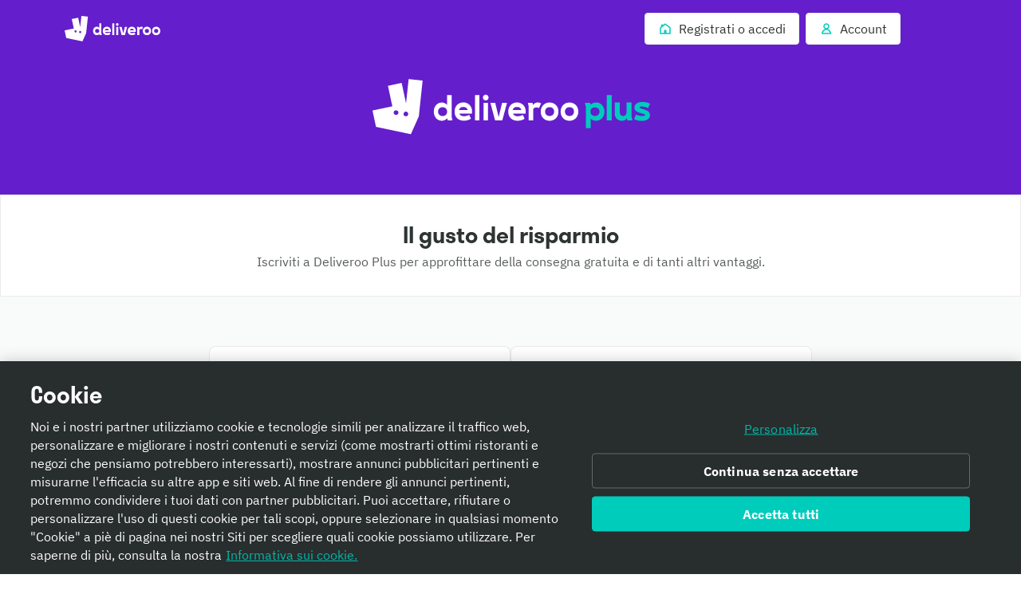

--- FILE ---
content_type: text/html; charset=utf-8
request_url: https://deliveroo.it/it/plus
body_size: 50742
content:
<!DOCTYPE html><html lang="it" dir="ltr"><head><meta charSet="utf-8" data-next-head=""/><meta name="viewport" content="width=device-width, initial-scale=1" data-next-head=""/><script async="" src="https://client.px-cloud.net/PXfoFgWNLE/main.min.js"></script><title data-next-head="">Deliveroo Plus</title><meta name="description" content="Deliveroo Plus è il nostro piano di abbonamento esclusivo: paghi una tariffa mensile fissa e avrai consegne illimitate. È un modo semplice per ordinare tutti i piatti che ami su Deliveroo e ricevere offerte riservate ai soli abbonati." data-next-head=""/><meta name="nosnippet" data-next-head=""/><link rel="alternate" hrefLang="en-GB" href="https://deliveroo.co.uk/it/plus"/><link rel="alternate" hrefLang="en-AU" href="https://deliveroo.com.au/it/plus"/><link rel="alternate" hrefLang="en-BE" href="https://deliveroo.be/en/it/plus"/><link rel="alternate" hrefLang="fr-BE" href="https://deliveroo.be/fr/it/plus"/><link rel="alternate" hrefLang="nl-BE" href="https://deliveroo.be/nl-be/it/plus"/><link rel="alternate" hrefLang="fr-FR" href="https://deliveroo.fr/fr/it/plus"/><link rel="alternate" hrefLang="en-FR" href="https://deliveroo.fr/en/it/plus"/><link rel="alternate" hrefLang="de-DE" href="https://deliveroo.de/de/it/plus"/><link rel="alternate" hrefLang="en-DE" href="https://deliveroo.de/en/it/plus"/><link rel="alternate" hrefLang="en-HK" href="https://deliveroo.hk/en/it/plus"/><link rel="alternate" hrefLang="zh-HK" href="https://deliveroo.hk/zh/it/plus"/><link rel="alternate" hrefLang="en-IE" href="https://deliveroo.ie/it/plus"/><link rel="alternate" hrefLang="it-IT" href="https://deliveroo.it/it/it/plus"/><link rel="alternate" hrefLang="en-IT" href="https://deliveroo.it/en/it/plus"/><link rel="alternate" hrefLang="nl-NL" href="https://deliveroo.nl/nl/it/plus"/><link rel="alternate" hrefLang="en-NL" href="https://deliveroo.nl/en/it/plus"/><link rel="alternate" hrefLang="en-SG" href="https://deliveroo.com.sg/it/plus"/><link rel="alternate" hrefLang="es-ES" href="https://deliveroo.es/es/it/plus"/><link rel="alternate" hrefLang="en-ES" href="https://deliveroo.es/en/it/plus"/><link rel="alternate" hrefLang="en-AE" href="https://deliveroo.ae/it/plus"/><link rel="alternate" hrefLang="zh-TW" href="https://deliveroo.tw/zh-tw/it/plus"/><link rel="alternate" hrefLang="en-TW" href="https://deliveroo.tw/en/it/plus"/><link rel="alternate" hrefLang="en-KW" href="https://deliveroo.com.kw/en/it/plus"/><link rel="alternate" hrefLang="ar-KW" href="https://deliveroo.com.kw/ar-kw/it/plus"/><link rel="alternate" hrefLang="en-QA" href="https://deliveroo.com.qa/en/it/plus"/><link rel="alternate" hrefLang="ar-QA" href="https://deliveroo.com.qa/ar-qa/it/plus"/><link rel="canonical" href="https://deliveroo.it/it/plus"/><meta property="og:url" content="https://deliveroo.it/it/plus" data-next-head=""/><meta property="og:title" content="Deliveroo" data-next-head=""/><meta property="og:description" content="Deliveroo Plus è il nostro piano di abbonamento esclusivo: paghi una tariffa mensile fissa e avrai consegne illimitate. È un modo semplice per ordinare tutti i piatti che ami su Deliveroo e ricevere offerte riservate ai soli abbonati." data-next-head=""/><meta property="og:image" content="https://cwa.roocdn.com/_next/static/social_media.cac4f21a.png" data-next-head=""/><meta property="og:image:width" content="1208" data-next-head=""/><meta property="og:image:height" content="630" data-next-head=""/><meta property="twitter:title" content="Deliveroo" data-next-head=""/><meta property="twitter:site" content="@Deliveroo" data-next-head=""/><meta property="twitter:card" content="summary_large_image" data-next-head=""/><meta property="twitter:description" content="Deliveroo Plus è il nostro piano di abbonamento esclusivo: paghi una tariffa mensile fissa e avrai consegne illimitate. È un modo semplice per ordinare tutti i piatti che ami su Deliveroo e ricevere offerte riservate ai soli abbonati." data-next-head=""/><meta property="twitter:image" content="https://cwa.roocdn.com/_next/static/social_media.cac4f21a.png" data-next-head=""/><link color="#009e99" href="[data-uri]" rel="mask-icon" data-next-head=""/><link rel="apple-touch-icon-precomposed" href="https://cwa.roocdn.com/_next/static/apple-touch-icon.870581c7.png" sizes="57x57" data-next-head=""/><link rel="apple-touch-icon-precomposed" href="https://cwa.roocdn.com/_next/static/apple-touch-icon.870581c7.png" sizes="72x72" data-next-head=""/><link rel="apple-touch-icon-precomposed" href="https://cwa.roocdn.com/_next/static/apple-touch-icon.870581c7.png" sizes="120x120" data-next-head=""/><link rel="apple-touch-icon-precomposed" href="https://cwa.roocdn.com/_next/static/apple-touch-icon.870581c7.png" sizes="144x144" data-next-head=""/><link rel="apple-touch-icon-precomposed" href="https://cwa.roocdn.com/_next/static/apple-touch-icon.870581c7.png" sizes="152x152" data-next-head=""/><link rel="shortcut icon" href="https://cwa.roocdn.com/_next/static/favicon-32x32.9ac59871.png" type="image/png" sizes="32x32" data-next-head=""/><link rel="preload" href="https://consumer-component-library.roocdn.com/30.68.6/static/fonts/IBMPlexSans-Regular.woff2" as="font" type="font/woff2" crossorigin="anonymous" data-next-head=""/><link rel="preload" href="https://consumer-component-library.roocdn.com/30.68.6/static/fonts/stratos-semibold.woff2" as="font" type="font/woff2" crossorigin="anonymous" data-next-head=""/><link rel="preload" href="https://consumer-component-library.roocdn.com/30.68.6/static/fonts/IBMPlexSans-Bold.woff2" as="font" type="font/woff2" crossorigin="anonymous" data-next-head=""/><meta http-equiv="X-UA-Compatible" content="IE=edge,chrome=1" data-next-head=""/><meta name="theme-color" content="#009e99" data-next-head=""/><link rel="preload" href="https://cwa.roocdn.com/_next/static/css/c802184ead334edf.css" as="style"/><link rel="preload" href="https://cwa.roocdn.com/_next/static/css/6e290d54d6f5c50a.css" as="style"/><link rel="preload" href="https://cwa.roocdn.com/_next/static/css/0df4603218701ddd.css" as="style"/><link rel="preload" href="https://cwa.roocdn.com/_next/static/css/72a9ce2d53a90460.css" as="style"/><link rel="preload" href="https://cwa.roocdn.com/_next/static/css/9d928fc072c0a2d8.css" as="style"/><script type="text/javascript" data-next-head="">(function(w,d,s,l,i){w[l]=w[l]||[];w[l].push({'gtm.start':
                new Date().getTime(),event:'gtm.js'});var f=d.getElementsByTagName(s)[0],
                j=d.createElement(s),dl=l!='dataLayer'?'&l='+l:'';j.async=true;j.src=
                'https://www.googletagmanager.com/gtm.js?id='+i+dl+'';f.parentNode.insertBefore(j,f);
                })(window,document,'script','dataLayer','GTM-PMJMHHC');</script><link rel="stylesheet" type="text/css" href="https://consumer-component-library.roocdn.com/30.68.6/consumer-component-library.vars-less.css" data-next-head=""/><script>
                (function () {
                  function isCrossOriginSecurityError(e) {
                    if (!e || e.name !== 'SecurityError') return false;

                    var msg = '';
                    try {
                      msg = (e.message || '').toLowerCase();
                    } catch (_) {}

                    return (
                      msg.indexOf('frame') !== -1 ||
                      msg.indexOf('origin') !== -1 ||
                      msg.indexOf('cross-origin') !== -1 ||
                      msg.indexOf('permission denied') !== -1 ||
                      msg.indexOf('attempt was made') !== -1 ||
                      msg.indexOf('break through the security policy') !== -1
                    );
                  }

                  function wrap(fn) {
                    return function () {
                      try {
                        return fn.apply(this, arguments);
                      } catch (e) {
                        if (isCrossOriginSecurityError(e)) {
                          return undefined;
                        }
                        throw e;
                      }
                    };
                  }

                  if (Object.getOwnPropertyDescriptor) {
                    Object.getOwnPropertyDescriptor =
                      wrap(Object.getOwnPropertyDescriptor);
                  }

                  if (Object.defineProperty) {
                    Object.defineProperty =
                      wrap(Object.defineProperty);
                  }

                  if (typeof Reflect === 'object' && Reflect.get) {
                    Reflect.get = wrap(Reflect.get);
                  }
                })();
                </script><script src="https://polyfill-fastly.io/v3/polyfill.min.js?features=default%2Ces6%7Cgated%2CArray.prototype.includes%7Cgated%2CArray.prototype.find%7Cgated%2CArray.prototype.flat%7Cgated%2CArray.prototype.flatMap%7Cgated%2CIntersectionObserver%2CObject.values%7Cgated%2CObject.fromEntries%7Cgated%2CString.prototype.replaceAll%7Cgated%2CResizeObserver%7Cgated"></script><script type="text/javascript" src="https://cdn.cookielaw.org/scripttemplates/otSDKStub.js" data-domain-script="8761f536-6c7e-4e42-bd51-2299ba2cdf90" data-document-language="true"></script><script>!function(){if('PerformanceLongTaskTiming' in window){var g=window.__tti={e:[]};g.o=new PerformanceObserver(function(l){g.e=g.e.concat(l.getEntries())});g.o.observe({entryTypes:['longtask']})}}();</script><script>!function(n,e){var t,o,i,c=[],f={passive:!0,capture:!0},r=new Date,a="pointerup",u="pointercancel";function p(n,c){t||(t=c,o=n,i=new Date,w(e),s())}function s(){o>=0&&o<i-r&&(c.forEach(function(n){n(o,t)}),c=[])}function l(t){if(t.cancelable){var o=(t.timeStamp>1e12?new Date:performance.now())-t.timeStamp;"pointerdown"==t.type?function(t,o){function i(){p(t,o),r()}function c(){r()}function r(){e(a,i,f),e(u,c,f)}n(a,i,f),n(u,c,f)}(o,t):p(o,t)}}function w(n){["click","mousedown","keydown","touchstart","pointerdown"].forEach(function(e){n(e,l,f)})}w(n),self.perfMetrics=self.perfMetrics||{},self.perfMetrics.onFirstInputDelay=function(n){c.push(n),s()}}(addEventListener,removeEventListener);</script><link rel="stylesheet" href="https://cwa.roocdn.com/_next/static/css/c802184ead334edf.css" data-n-g=""/><link rel="stylesheet" href="https://cwa.roocdn.com/_next/static/css/6e290d54d6f5c50a.css" data-n-p=""/><link rel="stylesheet" href="https://cwa.roocdn.com/_next/static/css/0df4603218701ddd.css" data-n-p=""/><link rel="stylesheet" href="https://cwa.roocdn.com/_next/static/css/72a9ce2d53a90460.css" data-n-p=""/><link rel="stylesheet" href="https://cwa.roocdn.com/_next/static/css/9d928fc072c0a2d8.css" data-n-p=""/><noscript data-n-css=""></noscript><script defer="" noModule="" src="https://cwa.roocdn.com/_next/static/chunks/polyfills-42372ed130431b0a.js"></script><script src="https://cwa.roocdn.com/_next/static/chunks/webpack-1cb42fd663f690e2.js" defer=""></script><script src="https://cwa.roocdn.com/_next/static/chunks/framework-6ecf5173f0ff3747.js" defer=""></script><script src="https://cwa.roocdn.com/_next/static/chunks/main-da78ae2f4eb1bc65.js" defer=""></script><script src="https://cwa.roocdn.com/_next/static/chunks/pages/_app-94482de2a1d1c8af.js" defer=""></script><script src="https://cwa.roocdn.com/_next/static/chunks/40e01963-18c60010e9acd3de.js" defer=""></script><script src="https://cwa.roocdn.com/_next/static/chunks/6930-c0fd56ff1571cd05.js" defer=""></script><script src="https://cwa.roocdn.com/_next/static/chunks/8527-cf0143520e1c964e.js" defer=""></script><script src="https://cwa.roocdn.com/_next/static/chunks/4210-91e4ea0f24575f96.js" defer=""></script><script src="https://cwa.roocdn.com/_next/static/chunks/8886-4dd88cdb556c5f7d.js" defer=""></script><script src="https://cwa.roocdn.com/_next/static/chunks/1915-7439535f52276166.js" defer=""></script><script src="https://cwa.roocdn.com/_next/static/chunks/4-4c02c5508e1a2a2d.js" defer=""></script><script src="https://cwa.roocdn.com/_next/static/chunks/1201-1f7063dfddf62130.js" defer=""></script><script src="https://cwa.roocdn.com/_next/static/chunks/6931-03f6377f10c69aee.js" defer=""></script><script src="https://cwa.roocdn.com/_next/static/chunks/7488-acbee4fc1efdc85c.js" defer=""></script><script src="https://cwa.roocdn.com/_next/static/chunks/4233-7f517b0860de8ffe.js" defer=""></script><script src="https://cwa.roocdn.com/_next/static/chunks/2154-72078aeee5ac1d7a.js" defer=""></script><script src="https://cwa.roocdn.com/_next/static/chunks/6030-cbf587192a331c39.js" defer=""></script><script src="https://cwa.roocdn.com/_next/static/chunks/2947-d00dd5149a01fe9a.js" defer=""></script><script src="https://cwa.roocdn.com/_next/static/chunks/5811-fedea3e6450b9ad2.js" defer=""></script><script src="https://cwa.roocdn.com/_next/static/chunks/8396-83bd45fa3242c550.js" defer=""></script><script src="https://cwa.roocdn.com/_next/static/chunks/4349-b51acdcda3d2c45b.js" defer=""></script><script src="https://cwa.roocdn.com/_next/static/chunks/3496-0310419df7ebdcae.js" defer=""></script><script src="https://cwa.roocdn.com/_next/static/chunks/pages/plus-82c6f548b0f7f785.js" defer=""></script><script src="https://cwa.roocdn.com/_next/static/lI_1K6Vd3i4KKUNu8FhIq/_buildManifest.js" defer=""></script><script src="https://cwa.roocdn.com/_next/static/lI_1K6Vd3i4KKUNu8FhIq/_ssgManifest.js" defer=""></script></head><body class="__theme-default"><link rel="preload" as="image" href="/it/anonymous_user_guid.gif?guid=f46f78bc-9e80-4b43-9421-a1af476830bd"/><div id="__next"><div><div class="Page-d9d0e783e04ac4cf Page-1c1775176699b906"><div class="BlockHeader-2d57575ce995e32c BlockHeader-4e6de7eced164e3c"><div class="BlockHeader-63e534ace09ffacc BlockHeader-1b00aac77cca86ee"><div><div><div class="ccl-2be6160aa32f28ac"><div class="ccl-4e3e3ba79c3ddfd4 ccl-197d866ec17e7baf"><div class="ccl-834d9d518f72933d"><div class="ccl-6c6f29f23814585a"><a class="ccl-ff5088335ee0e0ca ccl-80447261be692cf6" href="/it/">Deliveroo</a></div><div class="ccl-96890b5887a6dbf7"><ul class="ccl-7794676890b73b2f"><li class="ccl-7dd2273e52e6d7df" style="order:2"><a class="ccl-bbef35694fb123d4" href="/it/login?redirect=%2Fit%2Fplus"><span class="ccl-79710b54c81806b7"><span class="ccl-7c70b5273af79fe5"><svg height="24" width="24" viewBox="0 0 24 24" role="presentation" focusable="false" class="ccl-2608038983f5b413 ccl-ab78be2f3c0b8a03"><path d="M3 10L5 8.44444V5H9.42857L12 3L21 10V21H3V10ZM14 19H19V10.9782L12 5.53372L5 10.9782V19H10V14H14V19Z"></path></svg></span></span><span class="ccl-73bb3abbe19718e0"><p class="ccl-649204f2a8e630fd ccl-a396bc55704a9c8a ccl-0956b2f88e605eb8 ccl-40ad99f7b47f3781">Registrati o accedi</p></span></a></li><li class="ccl-435d1b0dc2ca935e" style="order:1"><button class="ccl-bbef35694fb123d4" type="button"><span class="ccl-79710b54c81806b7"><span class="ccl-7c70b5273af79fe5"><svg height="24" width="24" viewBox="0 0 24 24" role="presentation" focusable="false" class="ccl-2608038983f5b413 ccl-ab78be2f3c0b8a03"><path d="M12 3C9.23858 3 7 5.23858 7 8C7 9.93198 8.09575 11.608 9.69967 12.4406C8.35657 12.9598 7.19555 13.8814 6.30036 14.8961C4.94197 16.4359 4 18.4121 4 20L5 21H19L20 20C20 18.4121 19.058 16.4359 17.6996 14.8961C16.8044 13.8814 15.6434 12.9598 14.3003 12.4406C15.9043 11.608 17 9.93198 17 8C17 5.23858 14.7614 3 12 3ZM16.1999 16.2192C17.0137 17.1417 17.5637 18.1562 17.8249 19H6.17507C6.43633 18.1562 6.98632 17.1417 7.80014 16.2192C8.9593 14.9053 10.4584 14 12 14C13.5416 14 15.0407 14.9053 16.1999 16.2192ZM12 11C10.3431 11 9 9.65685 9 8C9 6.34315 10.3431 5 12 5C13.6569 5 15 6.34315 15 8C15 9.65685 13.6569 11 12 11Z"></path></svg></span></span><span class="ccl-73bb3abbe19718e0"><p class="ccl-649204f2a8e630fd ccl-a396bc55704a9c8a ccl-0956b2f88e605eb8 ccl-40ad99f7b47f3781">Account</p></span></button></li></ul></div></div></div></div></div></div><div class="DeliverooPlusLogo-0c60b7438f5efc1e"><div role="img" aria-label="Deliveroo Plus" class="DeliverooPlusLogo-739491b84a18a953"></div></div></div></div><div class="Header-ba1281fed2b8d295"><div class="ccl-de3c47a1a8a0e354 ccl-d14b6673ebabe76c"><div class="ccl-639987c01afac123"><div class="UILines-558487250abed979"><span style="color:#2e3333"><h2 class="ccl-cc80f737565f5a11 ccl-75524d0839fe0c46 ccl-05906e3f85528c85">Il gusto del risparmio</h2></span></div></div><div class="UILines-558487250abed979"><span class="ccl-649204f2a8e630fd ccl-a396bc55704a9c8a"><span style="color:#585c5c">Iscriviti a Deliveroo Plus per approfittare della consegna gratuita e di tanti altri vantaggi.</span></span></div></div><div class="TabBar-cdd190a0781ad03d"><button class="TabBar-c703bdb4b80901e5 TabBar-0f23f32d796111d2">Plus Gold</button><button class="TabBar-c703bdb4b80901e5">Plus Silver</button></div></div><div class="ccl-4e3e3ba79c3ddfd4 ccl-197d866ec17e7baf"><div class="Plans-839032222c4c1353 ccl-3fe3bb5cef87d503"><div class="ccl-2f458c73361725dc Plans-9d143d9905c4f9f9 Plans-39b9b897c6402fb7 Plans-8fd56d516c03ff44"><div class="PlanCard-68a2b508a62cd3ed"><div class="PlanCard-2a01bd2347154ed2"><div class="PlanCardHeader-95449179a3667c74"><div class="UILines-558487250abed979 ccl-fbd9ab7826c70ed2 ccl-639987c01afac123 ccl-2d0aeb0c9725ce8b"><span class="DynamicIcon-8138ee56b0356f25" style="color:#510EA9"><span class="ccl-7c70b5273af79fe5"></span></span><span class="ccl-5026d3170fbe569d"></span><span style="color:#510EA9"><h3 class="ccl-cc80f737565f5a11 ccl-75524d0839fe0c46 ccl-f0b4bc0518ee1315">Plus Gold</h3></span></div><div class="UILines-558487250abed979 ccl-fbd9ab7826c70ed2 ccl-639987c01afac123 ccl-2d0aeb0c9725ce8b"><span class="ccl-649204f2a8e630fd ccl-98a86d2cf2dd0739"><span style="color:#510EA9">5,99 € al mese</span></span></div></div><div class="ccl-2f458c73361725dc ccl-497bf37d1f78d764 ccl-a50ba2a0abcd3f05"><div class="PlanCard-62baf2ea7cde4471"><div class="PlanCard-e09174cf3a28d2f0 ccl-01881ff5dfdebbaa ccl-a6410b48ceddf651 ccl-93d39b6a1f30c4e6 ccl-7216c020b12ded9c"><button class="PlanCard-cf217a6ccaa36c1d"><div class="ccl-2f458c73361725dc ccl-e8bc335cef6d8e78 ccl-bcd29d131bcd51f8"><div class="PlanCard-08d6c5e0bf82cf43"><div class="IconWithBackground-0927023fa4be5188" style="background-color:rgba(255, 255, 255, 1)"><span class="DynamicIcon-8138ee56b0356f25" style="color:#390080"><span class="ccl-7c70b5273af79fe5"></span></span></div></div><div class="ccl-2f458c73361725dc ccl-497bf37d1f78d764 ccl-a50ba2a0abcd3f05"><p class="ccl-649204f2a8e630fd ccl-a396bc55704a9c8a ccl-0956b2f88e605eb8 ccl-ff5caa8a6f2b96d0 ccl-40ad99f7b47f3781">Consegna gratuita</p><p class="ccl-649204f2a8e630fd ccl-6f43f9bb8ff2d712 ccl-08c109442f3e666d ccl-40ad99f7b47f3781">sopra 10,00 € dai ristoranti e 10,00 € da negozi e supermercati</p></div><div class="PlanCard-9649a6b14710057e"><span class="ccl-7c70b5273af79fe5"><svg height="24" width="24" viewBox="0 0 24 24" role="presentation" focusable="false" class="ccl-2608038983f5b413 ccl-ab78be2f3c0b8a03 ccl-728d4bf1d552a771"><path d="M7.11621 19.1161L8.88398 20.8839L17.7679 12L8.88398 3.11612L7.11621 4.88389L14.2323 12L7.11621 19.1161Z"></path></svg></span></div></div></button></div><div class="PlanCard-e09174cf3a28d2f0 ccl-01881ff5dfdebbaa ccl-a6410b48ceddf651 ccl-93d39b6a1f30c4e6 ccl-7216c020b12ded9c"><button class="PlanCard-cf217a6ccaa36c1d"><div class="ccl-2f458c73361725dc ccl-e8bc335cef6d8e78 ccl-bcd29d131bcd51f8"><div class="PlanCard-08d6c5e0bf82cf43"><div class="IconWithBackground-0927023fa4be5188" style="background-color:rgba(255, 255, 255, 1)"><span class="DynamicIcon-8138ee56b0356f25" style="color:#390080"><span class="ccl-7c70b5273af79fe5"></span></span></div></div><div class="ccl-2f458c73361725dc ccl-497bf37d1f78d764 ccl-a50ba2a0abcd3f05"><p class="ccl-649204f2a8e630fd ccl-a396bc55704a9c8a ccl-0956b2f88e605eb8 ccl-ff5caa8a6f2b96d0 ccl-40ad99f7b47f3781">5,00 € di credito in caso di ritardo</p><p class="ccl-649204f2a8e630fd ccl-6f43f9bb8ff2d712 ccl-08c109442f3e666d ccl-40ad99f7b47f3781">sopra 15 min nella consegna dell&#x27;ordine</p></div><div class="PlanCard-9649a6b14710057e"><span class="ccl-7c70b5273af79fe5"><svg height="24" width="24" viewBox="0 0 24 24" role="presentation" focusable="false" class="ccl-2608038983f5b413 ccl-ab78be2f3c0b8a03 ccl-728d4bf1d552a771"><path d="M7.11621 19.1161L8.88398 20.8839L17.7679 12L8.88398 3.11612L7.11621 4.88389L14.2323 12L7.11621 19.1161Z"></path></svg></span></div></div></button></div><div class="PlanCard-e09174cf3a28d2f0 ccl-01881ff5dfdebbaa ccl-a6410b48ceddf651 ccl-93d39b6a1f30c4e6 ccl-7216c020b12ded9c"><button class="PlanCard-cf217a6ccaa36c1d"><div class="ccl-2f458c73361725dc ccl-e8bc335cef6d8e78 ccl-bcd29d131bcd51f8"><div class="PlanCard-08d6c5e0bf82cf43"><div class="IconWithBackground-0927023fa4be5188" style="background-color:rgba(255, 255, 255, 1)"><span class="DynamicIcon-8138ee56b0356f25" style="color:#390080"><span class="ccl-7c70b5273af79fe5"></span></span></div></div><div class="ccl-2f458c73361725dc ccl-497bf37d1f78d764 ccl-a50ba2a0abcd3f05"><p class="ccl-649204f2a8e630fd ccl-a396bc55704a9c8a ccl-0956b2f88e605eb8 ccl-ff5caa8a6f2b96d0 ccl-40ad99f7b47f3781">Spese di servizio sempre scontate</p></div><div class="PlanCard-9649a6b14710057e"><span class="ccl-7c70b5273af79fe5"><svg height="24" width="24" viewBox="0 0 24 24" role="presentation" focusable="false" class="ccl-2608038983f5b413 ccl-ab78be2f3c0b8a03 ccl-728d4bf1d552a771"><path d="M7.11621 19.1161L8.88398 20.8839L17.7679 12L8.88398 3.11612L7.11621 4.88389L14.2323 12L7.11621 19.1161Z"></path></svg></span></div></div></button></div><div class="PlanCard-e09174cf3a28d2f0 ccl-01881ff5dfdebbaa ccl-a6410b48ceddf651 ccl-93d39b6a1f30c4e6 ccl-7216c020b12ded9c"><button class="PlanCard-cf217a6ccaa36c1d"><div class="ccl-2f458c73361725dc ccl-e8bc335cef6d8e78 ccl-bcd29d131bcd51f8"><div class="PlanCard-08d6c5e0bf82cf43"><div class="IconWithBackground-0927023fa4be5188" style="background-color:rgba(255, 255, 255, 1)"><span class="DynamicIcon-8138ee56b0356f25" style="color:#390080"><span class="ccl-7c70b5273af79fe5"></span></span></div></div><div class="ccl-2f458c73361725dc ccl-497bf37d1f78d764 ccl-a50ba2a0abcd3f05"><p class="ccl-649204f2a8e630fd ccl-a396bc55704a9c8a ccl-0956b2f88e605eb8 ccl-ff5caa8a6f2b96d0 ccl-40ad99f7b47f3781">Offerte e premi esclusivi</p></div><div class="PlanCard-9649a6b14710057e"><span class="ccl-7c70b5273af79fe5"><svg height="24" width="24" viewBox="0 0 24 24" role="presentation" focusable="false" class="ccl-2608038983f5b413 ccl-ab78be2f3c0b8a03 ccl-728d4bf1d552a771"><path d="M7.11621 19.1161L8.88398 20.8839L17.7679 12L8.88398 3.11612L7.11621 4.88389L14.2323 12L7.11621 19.1161Z"></path></svg></span></div></div></button></div></div><div class="ccl-2c8747592795e0b6 ccl-93d39b6a1f30c4e6 ccl-7216c020b12ded9c ccl-6ca3cb50f8689113"><span class="ccl-5a4995d6b654c92f ccl-7be8185d0a980278"><button type="button" class="ccl-388f3fb1d79d6a36 ccl-6d2d597727bd7bab ccl-59eced23a4d9e077 ccl-7be8185d0a980278" tabindex="0"><span class="ccl-bc70252bc472695a">Accedi per verificare la disponibilità</span></button></span></div></div></div></div></div><div class="ccl-2f458c73361725dc Plans-9d143d9905c4f9f9 Plans-39b9b897c6402fb7"><div class="PlanCard-68a2b508a62cd3ed"><div class="PlanCard-2a01bd2347154ed2"><div class="PlanCardHeader-95449179a3667c74"><div class="UILines-558487250abed979 ccl-fbd9ab7826c70ed2 ccl-639987c01afac123 ccl-2d0aeb0c9725ce8b"><span class="DynamicIcon-8138ee56b0356f25" style="color:#510EA9"><span class="ccl-7c70b5273af79fe5"></span></span><span class="ccl-5026d3170fbe569d"></span><span style="color:#510EA9"><h3 class="ccl-cc80f737565f5a11 ccl-75524d0839fe0c46 ccl-f0b4bc0518ee1315">Plus Silver</h3></span></div><div class="UILines-558487250abed979 ccl-fbd9ab7826c70ed2 ccl-639987c01afac123 ccl-2d0aeb0c9725ce8b"><span class="ccl-649204f2a8e630fd ccl-98a86d2cf2dd0739"><span style="color:#510EA9">2,99 € al mese</span></span></div></div><div class="ccl-2f458c73361725dc ccl-497bf37d1f78d764 ccl-a50ba2a0abcd3f05"><div class="PlanCard-62baf2ea7cde4471"><div class="PlanCard-e09174cf3a28d2f0 ccl-01881ff5dfdebbaa ccl-a6410b48ceddf651 ccl-93d39b6a1f30c4e6 ccl-7216c020b12ded9c"><button class="PlanCard-cf217a6ccaa36c1d"><div class="ccl-2f458c73361725dc ccl-e8bc335cef6d8e78 ccl-bcd29d131bcd51f8"><div class="PlanCard-08d6c5e0bf82cf43"><div class="IconWithBackground-0927023fa4be5188" style="background-color:rgba(255, 255, 255, 1)"><span class="DynamicIcon-8138ee56b0356f25" style="color:#390080"><span class="ccl-7c70b5273af79fe5"></span></span></div></div><div class="ccl-2f458c73361725dc ccl-497bf37d1f78d764 ccl-a50ba2a0abcd3f05"><p class="ccl-649204f2a8e630fd ccl-a396bc55704a9c8a ccl-0956b2f88e605eb8 ccl-ff5caa8a6f2b96d0 ccl-40ad99f7b47f3781">Consegna gratuita</p><p class="ccl-649204f2a8e630fd ccl-6f43f9bb8ff2d712 ccl-08c109442f3e666d ccl-40ad99f7b47f3781">sopra 15,00 € dai ristoranti e 25,00 € da negozi e supermercati</p></div><div class="PlanCard-9649a6b14710057e"><span class="ccl-7c70b5273af79fe5"><svg height="24" width="24" viewBox="0 0 24 24" role="presentation" focusable="false" class="ccl-2608038983f5b413 ccl-ab78be2f3c0b8a03 ccl-728d4bf1d552a771"><path d="M7.11621 19.1161L8.88398 20.8839L17.7679 12L8.88398 3.11612L7.11621 4.88389L14.2323 12L7.11621 19.1161Z"></path></svg></span></div></div></button></div><div class="PlanCard-e09174cf3a28d2f0 ccl-01881ff5dfdebbaa ccl-a6410b48ceddf651 ccl-93d39b6a1f30c4e6 ccl-7216c020b12ded9c"><button class="PlanCard-cf217a6ccaa36c1d"><div class="ccl-2f458c73361725dc ccl-e8bc335cef6d8e78 ccl-bcd29d131bcd51f8"><div class="PlanCard-08d6c5e0bf82cf43"><div class="IconWithBackground-0927023fa4be5188" style="background-color:rgba(255, 255, 255, 1)"><span class="DynamicIcon-8138ee56b0356f25" style="color:#390080"><span class="ccl-7c70b5273af79fe5"></span></span></div></div><div class="ccl-2f458c73361725dc ccl-497bf37d1f78d764 ccl-a50ba2a0abcd3f05"><p class="ccl-649204f2a8e630fd ccl-a396bc55704a9c8a ccl-0956b2f88e605eb8 ccl-ff5caa8a6f2b96d0 ccl-40ad99f7b47f3781">Offerte e premi esclusivi</p></div><div class="PlanCard-9649a6b14710057e"><span class="ccl-7c70b5273af79fe5"><svg height="24" width="24" viewBox="0 0 24 24" role="presentation" focusable="false" class="ccl-2608038983f5b413 ccl-ab78be2f3c0b8a03 ccl-728d4bf1d552a771"><path d="M7.11621 19.1161L8.88398 20.8839L17.7679 12L8.88398 3.11612L7.11621 4.88389L14.2323 12L7.11621 19.1161Z"></path></svg></span></div></div></button></div></div><div class="ccl-2c8747592795e0b6 ccl-93d39b6a1f30c4e6 ccl-7216c020b12ded9c ccl-6ca3cb50f8689113"><span class="ccl-5a4995d6b654c92f ccl-7be8185d0a980278"><button type="button" class="ccl-388f3fb1d79d6a36 ccl-6d2d597727bd7bab ccl-59eced23a4d9e077 ccl-7be8185d0a980278" tabindex="0"><span class="ccl-bc70252bc472695a">Accedi per verificare la disponibilità</span></button></span></div></div></div></div></div></div></div><div id="page-footer" class=""><footer class="ccl-cbc48dd5ee5b3654"><div class="ccl-a4804aefec8d4dba"><nav class="ccl-4142f9efb8e33fca"><div class="ccl-f6f56d7716fe7b68"><div class="ccl-644895e35e4e0c38"><div class="ccl-de3c47a1a8a0e354"><h3 class="ccl-cc80f737565f5a11 ccl-ccd255d0081a98ee ccl-b2e0b0752cacdc85 ccl-05fe5040ccbb86ff ccl-ec09a820e95fce93 ccl-8f2c2613eb9de320 ccl-9905ab9a1d113e6b ccl-91b0e11c0b8cf572">Scopri Deliveroo</h3><ul class="ccl-8db564d64ac86f2b"><li class="ccl-fde7412b382aa4b7"><p class="ccl-649204f2a8e630fd ccl-6f43f9bb8ff2d712 ccl-83e0d1140ac29f91 ccl-40ad99f7b47f3781"><a href="https://corporate.deliveroo.co.uk" class="ccl-dd9c911e351f6b20">Investitori</a></p></li><li class="ccl-fde7412b382aa4b7"><p class="ccl-649204f2a8e630fd ccl-6f43f9bb8ff2d712 ccl-83e0d1140ac29f91 ccl-40ad99f7b47f3781"><a href="/it/about-us" class="ccl-dd9c911e351f6b20">Chi siamo</a></p></li><li class="ccl-fde7412b382aa4b7"><p class="ccl-649204f2a8e630fd ccl-6f43f9bb8ff2d712 ccl-83e0d1140ac29f91 ccl-40ad99f7b47f3781"><a href="/it/takeaway/" class="ccl-dd9c911e351f6b20">Ristoranti</a></p></li><li class="ccl-fde7412b382aa4b7"><p class="ccl-649204f2a8e630fd ccl-6f43f9bb8ff2d712 ccl-83e0d1140ac29f91 ccl-40ad99f7b47f3781"><a href="/it/more/" class="ccl-dd9c911e351f6b20">Altro</a></p></li><li class="ccl-fde7412b382aa4b7"><p class="ccl-649204f2a8e630fd ccl-6f43f9bb8ff2d712 ccl-83e0d1140ac29f91 ccl-40ad99f7b47f3781"><a href="https://it.deliveroo.news" class="ccl-dd9c911e351f6b20">Pressroom</a></p></li><li class="ccl-fde7412b382aa4b7"><p class="ccl-649204f2a8e630fd ccl-6f43f9bb8ff2d712 ccl-83e0d1140ac29f91 ccl-40ad99f7b47f3781"><a href="https://deliveroo.engineering" class="ccl-dd9c911e351f6b20">Programmazione</a></p></li><li class="ccl-fde7412b382aa4b7"><p class="ccl-649204f2a8e630fd ccl-6f43f9bb8ff2d712 ccl-83e0d1140ac29f91 ccl-40ad99f7b47f3781"><a href="https://deliveroo.design" class="ccl-dd9c911e351f6b20">Design</a></p></li><li class="ccl-fde7412b382aa4b7"><p class="ccl-649204f2a8e630fd ccl-6f43f9bb8ff2d712 ccl-83e0d1140ac29f91 ccl-40ad99f7b47f3781"><a href="https://careers.deliveroo.it" class="ccl-dd9c911e351f6b20">Lavora con noi</a></p></li><li class="ccl-fde7412b382aa4b7"><p class="ccl-649204f2a8e630fd ccl-6f43f9bb8ff2d712 ccl-83e0d1140ac29f91 ccl-40ad99f7b47f3781"><a href="https://restaurants.deliveroo.com/it-it/" class="ccl-dd9c911e351f6b20">Diventa nostro partner</a></p></li></ul></div></div></div><div class="ccl-f6f56d7716fe7b68"><div class="ccl-644895e35e4e0c38"><div class="ccl-de3c47a1a8a0e354"><h3 class="ccl-cc80f737565f5a11 ccl-ccd255d0081a98ee ccl-b2e0b0752cacdc85 ccl-05fe5040ccbb86ff ccl-ec09a820e95fce93 ccl-8f2c2613eb9de320 ccl-9905ab9a1d113e6b ccl-91b0e11c0b8cf572">Note legali</h3><ul class="ccl-8db564d64ac86f2b"><li class="ccl-fde7412b382aa4b7"><p class="ccl-649204f2a8e630fd ccl-6f43f9bb8ff2d712 ccl-83e0d1140ac29f91 ccl-40ad99f7b47f3781"><a href="/it/legal" class="ccl-dd9c911e351f6b20">Termini &amp; Condizioni</a></p></li><li class="ccl-fde7412b382aa4b7"><p class="ccl-649204f2a8e630fd ccl-6f43f9bb8ff2d712 ccl-83e0d1140ac29f91 ccl-40ad99f7b47f3781"><a href="/it/privacy" class="ccl-dd9c911e351f6b20">Informativa sulla privacy</a></p></li><li class="ccl-fde7412b382aa4b7"><p class="ccl-649204f2a8e630fd ccl-6f43f9bb8ff2d712 ccl-83e0d1140ac29f91 ccl-40ad99f7b47f3781"><a href="/it/cookies" class="ccl-dd9c911e351f6b20">Cookies</a></p></li><li class="ccl-fde7412b382aa4b7"><p class="ccl-649204f2a8e630fd ccl-6f43f9bb8ff2d712 ccl-83e0d1140ac29f91 ccl-40ad99f7b47f3781"><a href="/it/partner-ranking" class="ccl-dd9c911e351f6b20">Classificazione dei partner</a></p></li><li class="ccl-fde7412b382aa4b7"><p class="ccl-649204f2a8e630fd ccl-6f43f9bb8ff2d712 ccl-83e0d1140ac29f91 ccl-40ad99f7b47f3781"><a href="/it/public-authority-requests" class="ccl-dd9c911e351f6b20">Richieste da parte delle Autorità Pubbliche</a></p></li><li class="ccl-fde7412b382aa4b7"><p class="ccl-649204f2a8e630fd ccl-6f43f9bb8ff2d712 ccl-83e0d1140ac29f91 ccl-40ad99f7b47f3781"><a href="/it/accessibility-statement" class="ccl-dd9c911e351f6b20">Dichiarazione di accessibilità</a></p></li></ul></div></div></div><div class="ccl-f6f56d7716fe7b68"><div class="ccl-644895e35e4e0c38"><div class="ccl-de3c47a1a8a0e354"><h3 class="ccl-cc80f737565f5a11 ccl-ccd255d0081a98ee ccl-b2e0b0752cacdc85 ccl-05fe5040ccbb86ff ccl-ec09a820e95fce93 ccl-8f2c2613eb9de320 ccl-9905ab9a1d113e6b ccl-91b0e11c0b8cf572">Aiuto</h3><ul class="ccl-8db564d64ac86f2b"><li class="ccl-fde7412b382aa4b7"><p class="ccl-649204f2a8e630fd ccl-6f43f9bb8ff2d712 ccl-83e0d1140ac29f91 ccl-40ad99f7b47f3781"><a href="/it/contact" class="ccl-dd9c911e351f6b20">Contatti</a></p></li><li class="ccl-fde7412b382aa4b7"><p class="ccl-649204f2a8e630fd ccl-6f43f9bb8ff2d712 ccl-83e0d1140ac29f91 ccl-40ad99f7b47f3781"><a href="/it/faq" class="ccl-dd9c911e351f6b20">FAQ</a></p></li><li class="ccl-fde7412b382aa4b7"><p class="ccl-649204f2a8e630fd ccl-6f43f9bb8ff2d712 ccl-83e0d1140ac29f91 ccl-40ad99f7b47f3781"><a href="/it/cuisines" class="ccl-dd9c911e351f6b20">Tipi di cucina</a></p></li></ul></div></div></div><div class="ccl-f6f56d7716fe7b68"><div class="ccl-644895e35e4e0c38"><div class="ccl-de3c47a1a8a0e354"><h3 class="ccl-cc80f737565f5a11 ccl-ccd255d0081a98ee ccl-b2e0b0752cacdc85 ccl-05fe5040ccbb86ff ccl-ec09a820e95fce93 ccl-8f2c2613eb9de320 ccl-9905ab9a1d113e6b ccl-91b0e11c0b8cf572">Porta Deliveroo con te</h3><div><a href="/app/?platform=ios&amp;home_page=false&amp;home_page_variant=homepage_variant_b&amp;mobile_banner=false" target="_blank" rel="noopener noreferrer" class="PageFooter-5215af9ccd8c0806"><span class="ccl-33a3b69a297be724"><span class="ccl-adc3fa3abc4cc903 ccl-ab1fd26be7392370">Scarica la app di Deliveroo sull&#x27;App Store</span></span></a><div class="ccl-3d86f03d8a359d42"><a href="/app/?platform=android&amp;home_page=false&amp;home_page_variant=homepage_variant_b&amp;mobile_banner=false" target="_blank" rel="noopener noreferrer" class="PageFooter-5215af9ccd8c0806"><span class="ccl-33a3b69a297be724"><span class="ccl-adc3fa3abc4cc903 ccl-4e322aac86952a9e">Scarica la app di Deliveroo sull&#x27;App Store</span></span></a></div></div></div></div></div></nav><nav class="ccl-0f928f2d5de8575d"><ul class="ccl-10fc41db2b74e2ce"><li class="ccl-fb3114b2f0510864"><a href="https://www.facebook.com/DeliverooIT" target="_blank" rel="noopener noreferrer" title="Facebook" aria-label="Facebook" class="ccl-2ba684a36a400164 ccl-7e227c3b152a1465"><span class="ccl-7c70b5273af79fe5"><svg height="24" width="24" viewBox="0 0 24 24" role="presentation" focusable="false" class="ccl-2608038983f5b413 ccl-24025c233c77af94"><path d="M22 12C22 6.47715 17.5229 2 12 2C6.47715 2 2 6.47715 2 12C2 16.9913 5.65686 21.1283 10.4375 21.8785V14.8906H7.89844V12H10.4375V9.79688C10.4375 7.29063 11.9304 5.90625 14.2146 5.90625C15.3087 5.90625 16.4531 6.10156 16.4531 6.10156V8.5625H15.1921C13.9499 8.5625 13.5625 9.33334 13.5625 10.1242V12H16.3359L15.8926 14.8906H13.5625V21.8785C18.3431 21.1283 22 16.9913 22 12Z"></path></svg></span></a></li><li class="ccl-fb3114b2f0510864"><a href="https://twitter.com/deliveroo_italy" target="_blank" rel="noopener noreferrer" title="Twitter" aria-label="Twitter" class="ccl-2ba684a36a400164 ccl-3558e6bef6e2c152"><span class="ccl-7c70b5273af79fe5"><svg height="24" width="24" viewBox="0 0 24 24" role="presentation" focusable="false" class="ccl-2608038983f5b413 ccl-24025c233c77af94"><path d="M23 5.89379C22.2644 6.21496 21.4731 6.43215 20.6431 6.52997C21.4906 6.02976 22.1413 5.23853 22.4475 4.29533C21.655 4.75801 20.7763 5.09394 19.8419 5.27545C19.0931 4.49037 18.0269 4 16.8469 4C14.5806 4 12.7437 5.80827 12.7437 8.03922C12.7437 8.35547 12.78 8.66372 12.85 8.95966C9.43938 8.79108 6.41625 7.18277 4.3925 4.73893C4.03937 5.33574 3.83687 6.02976 3.83687 6.76993C3.83687 8.17089 4.56125 9.40758 5.66187 10.1317C4.98937 10.1108 4.35688 9.92932 3.80375 9.62661C3.80313 9.64384 3.80312 9.66045 3.80312 9.67768C3.80312 11.6348 5.2175 13.2671 7.095 13.6381C6.75062 13.7304 6.38812 13.7797 6.01375 13.7797C5.74938 13.7797 5.4925 13.7544 5.24188 13.7077C5.76375 15.3123 7.27938 16.4801 9.075 16.5127C7.67062 17.5962 5.90125 18.2416 3.97875 18.2416C3.6475 18.2416 3.32125 18.2225 3 18.1856C4.81562 19.3312 6.9725 20 9.29 20C16.8375 20 20.9644 13.8449 20.9644 8.50744C20.9644 8.33209 20.9606 8.15797 20.9525 7.98446C21.7544 7.41534 22.45 6.7041 23 5.89379Z"></path></svg></span></a></li><li class="ccl-fb3114b2f0510864"><a href="https://instagram.com/deliveroo_italy" target="_blank" rel="noopener noreferrer" title="Instagram" aria-label="Instagram" class="ccl-2ba684a36a400164 ccl-52cac388deebc39e"><span class="ccl-7c70b5273af79fe5"><svg height="24" width="24" viewBox="0 0 24 24" role="presentation" focusable="false" class="ccl-2608038983f5b413 ccl-24025c233c77af94"><path d="M11.9969 2.00632C14.7118 2.00632 15.0523 2.01783 16.1185 2.06648C17.1826 2.11501 17.9093 2.28402 18.5452 2.53116C19.2025 2.78659 19.76 3.12842 20.3158 3.68417C20.8716 4.23997 21.2134 4.79747 21.4689 5.45485C21.716 6.09072 21.885 6.81743 21.9335 7.88148C21.9822 8.94775 21.9937 9.28818 21.9937 12.0032C21.9937 14.7181 21.9822 15.0586 21.9335 16.1248C21.885 17.1889 21.716 17.9156 21.4689 18.5515C21.2134 19.2089 20.8716 19.7664 20.3158 20.3222C19.76 20.8779 19.2025 21.2197 18.5452 21.4752C17.9093 21.7223 17.1826 21.8913 16.1185 21.9398C15.0523 21.9885 14.7118 22 11.9969 22C9.28187 22 8.94143 21.9885 7.87516 21.9398C6.81111 21.8913 6.0844 21.7223 5.44853 21.4752C4.79115 21.2197 4.23365 20.8779 3.67786 20.3222C3.1221 19.7664 2.78028 19.2089 2.52484 18.5515C2.2777 17.9156 2.10869 17.1889 2.06016 16.1248C2.01151 15.0586 2 14.7181 2 12.0032C2 9.28818 2.01151 8.94775 2.06016 7.88148C2.10869 6.81743 2.2777 6.09072 2.52484 5.45485C2.78028 4.79747 3.1221 4.23997 3.67786 3.68417C4.23365 3.12842 4.79115 2.78659 5.44853 2.53116C6.0844 2.28402 6.81111 2.11501 7.87516 2.06648C8.94143 2.01783 9.28187 2.00632 11.9969 2.00632ZM11.9969 3.80755C9.32758 3.80755 9.01139 3.81775 7.95726 3.86584C6.98258 3.91029 6.45325 4.07314 6.10099 4.21005C5.63437 4.3914 5.30135 4.60802 4.95155 4.95786C4.60171 5.30767 4.38508 5.64068 4.20373 6.10731C4.06683 6.45957 3.90397 6.9889 3.85952 7.96358C3.81143 9.01771 3.80123 9.3339 3.80123 12.0032C3.80123 14.6724 3.81143 14.9886 3.85952 16.0427C3.90397 17.0174 4.06683 17.5468 4.20373 17.899C4.38508 18.3656 4.60175 18.6987 4.95155 19.0485C5.30135 19.3983 5.63437 19.6149 6.10099 19.7963C6.45325 19.9332 6.98258 20.096 7.95726 20.1405C9.01127 20.1886 9.32738 20.1988 11.9969 20.1988C14.6663 20.1988 14.9825 20.1886 16.0364 20.1405C17.0111 20.096 17.5404 19.9332 17.8927 19.7963C18.3593 19.6149 18.6923 19.3983 19.0421 19.0485C19.392 18.6987 19.6086 18.3656 19.79 17.899C19.9269 17.5468 20.0897 17.0174 20.1342 16.0427C20.1823 14.9886 20.1925 14.6724 20.1925 12.0032C20.1925 9.3339 20.1823 9.01771 20.1342 7.96358C20.0897 6.9889 19.9269 6.45957 19.79 6.10731C19.6086 5.64068 19.392 5.30767 19.0421 4.95786C18.6923 4.60802 18.3593 4.3914 17.8927 4.21005C17.5404 4.07314 17.0111 3.91029 16.0364 3.86584C14.9823 3.81775 14.6661 3.80755 11.9969 3.80755ZM11.9969 15.3354C13.8372 15.3354 15.3291 13.8435 15.3291 12.0032C15.3291 10.1628 13.8372 8.67088 11.9969 8.67088C10.1565 8.67088 8.66456 10.1628 8.66456 12.0032C8.66456 13.8435 10.1565 15.3354 11.9969 15.3354ZM11.9969 6.86965C14.832 6.86965 17.1304 9.16798 17.1304 12.0032C17.1304 14.8383 14.832 17.1367 11.9969 17.1367C9.16167 17.1367 6.86333 14.8383 6.86333 12.0032C6.86333 9.16798 9.16167 6.86965 11.9969 6.86965ZM18.5328 6.66683C18.5328 7.32937 17.9957 7.86644 17.3332 7.86644C16.6707 7.86644 16.1336 7.32937 16.1336 6.66683C16.1336 6.00429 16.6707 5.46719 17.3332 5.46719C17.9957 5.46719 18.5328 6.00429 18.5328 6.66683Z"></path></svg></span></a></li></ul><p class="ccl-649204f2a8e630fd ccl-6f43f9bb8ff2d712 ccl-08c109442f3e666d ccl-40ad99f7b47f3781">© 2026 Deliveroo</p></nav></div></footer></div><img height="1" src="/it/anonymous_user_guid.gif?guid=f46f78bc-9e80-4b43-9421-a1af476830bd" style="position:absolute;left:-9999px;top:-9999px" width="1" alt=""/></div></div><form id="login-redirect-form" style="display:none" action="" method="POST"><input type="hidden" name="authToken" value=""/><input type="hidden" name="redirectPath" value=""/><input type="hidden" name="localePrefix" value="it"/></form></div><script id="__NEXT_DATA__" type="application/json">{"props":{"initialState":{"account":{"loading":false,"errorMessage":"","addresses":[],"selectedAddress":{"isLoading":false},"rewards":{},"benefits":{},"subscription":{"cancellationDialog":{},"paymentModal":{"loading":false,"visible":false},"isPauseAndResumeSubscriptionModalOpen":false,"invoices":{"loading":false,"error":false,"subscriptionEvents":[]},"paymentMethodUpdateRestrictionCopy":null,"countryCode":"","currencyCode":"","paasPlusCardsSupported":false,"paasSCAReturnURL":""},"vouchers":{"elements":[],"emptyState":{},"redeemed":{"loading":false,"error":null,"success":null}},"deletion":{"isSubmitting":false,"isVerifying":false},"tierSwitching":{"viewPlans":{},"availablePlans":[],"cancelPlan":{},"confirmPlan":{},"currentPlan":{},"isLoading":false,"success":false,"successBannerText":""},"banner":{"type":"error"},"password":{},"challenges":{"displayedChallengeDetailsModal":{"isLoading":false},"challengeAcceptedToast":{"isOpen":false},"acceptChallengeIsLoading":false,"challengesSections":[],"completedChallenges":{}},"marketingPreferences":{"marketingEmail":false,"transactionalPush":false,"marketingPush":false}},"address":{"errors":{"network":null,"graphql":[]},"isAddressModalOpen":false,"coordinates":null,"selectedPlaceId":null,"addressProgress":{"steps":3,"currentStep":1,"activeColor":{"hex":"#00ccbc","token":"color.background.action.emphasis"},"inactiveColor":{"hex":"#E8EBEB","token":"color.border.neutral.subtle"}},"editFlowCurrentPage":"MAIN","locationValidation":{"isLoading":false,"hasLocationBeenChecked":false,"isLocationServiced":true},"lastNavigationAction":"","currentActiveOrders":[],"isOrdersFetched":false,"modalType":"","dialogModal":{"isOpen":false,"modalType":"","flowType":""},"currentAddressId":"","preEditedAddressId":"","placeId":null,"errorModal":{"isOpen":false,"error":null}},"ads":{"sponsoredPlacementDisclosure":{"isError":false,"isLoading":false}},"apiRequests":{"GET_ACCOUNT_PAGE_PROPS":{"action":null,"data":null,"errorMessage":null,"requestState":"PENDING","statusCode":null},"REFILL_BASKET":{"action":null,"data":null,"errorMessage":null,"requestState":"PENDING","statusCode":null},"GET_ACCOUNT_PAGE_ALLOWANCE_PROPS":{"action":null,"data":null,"errorMessage":null,"requestState":"PENDING","statusCode":null}},"auth":{"logout":{},"login":{"errorMessage":"","showEmailLogin":false,"onlyShowSocialLogin":false,"marketingPreferences":[]},"sessionTransferConsumerRedirectUrl":"","sessionTransferAtWorkRedirectUrl":"","passwordReset":{},"error":null,"csrfToken":"","csrfError":"","redirectPath":"","loading":false,"refetchCSRFToken":false,"newPassword":{"errorMessage":""},"otpLogin":{"loading":false,"registered":null,"emailSent":false,"smsSent":false,"otpAvailable":false,"email":"","phone":"","identityProviders":[],"identityProviderHint":"","samlMetadata":null,"errorMessage":""}},"basket":{"loading":false},"basketPage":{"enabled":true,"editBasketItemId":null,"editBasketData":{"modifiers":null,"quantity":null},"initial":true,"loading":false,"requesting":false,"errors":null,"basket":{},"modalToShow":null,"isUpsellModalOpen":false,"hasUpsellModalBeenSeen":false,"selectedBackupStrategyRadioButton":null,"isBasketInteractionsDisabled":false,"servedUpsellTrackingId":null,"orderNote":null,"queuedItemsToAdd":[],"queuedItemsToRemove":[],"transitItemsToAdd":[],"transitItemsToRemove":[],"preCheckoutTargetRefIds":[],"isExpanded":false,"itemFulfillmentTimes":{}},"brand":{"csrfToken":"","csrfLoading":false,"csrfError":null,"refetchCSRFToken":false,"redirectPath":"","error":null,"landing":{}},"brands":{},"checkoutBasket":{"loading":false,"basket":{},"payment":{},"tipping_enabled":false,"restaurant":{},"fulfillment_times":[],"has_scheduled_ranges":false,"isBranchDrnIdAvailable":false},"checkoutPayment":{"alerts":{"hidden":[],"queue":[]},"lastAction":null,"paymentPlanId":null,"errors":{"hasDismissed":true,"network":null},"hasFailed3DsChallenge":false,"paymentOptions":{"completing":[],"selectedCompleting":null,"paypalConfig":null,"fundBalances":[]},"addresses":{"available":[],"selected":null,"hintCoordinates":null},"selectedAddressView":"","lineItemGroups":[],"fulfillmentDetails":null,"executionState":null,"executePaymentPlanData":{},"isLoading":false,"translatedContent":{"addNewAddressCta":"Add a new address","addPaypalCta":"Add a PayPal account"},"footerNote":null,"headerBanners":[],"cutleryRequested":false,"cutleryToggleAvailable":false,"marketingPreferences":null,"feesEducationJSON":null,"termsAndConditionsBlock":null,"uiBlocksState":{"checkboxes":[],"mealCard":null,"selectedPaymentMethod":null},"blocks":[],"checkoutId":null,"user":null,"trackingData":null,"cardDetailsForm":{"cardholderName":"","billingPostcode":"","isValid":false,"touched":false,"attemptedSubmit":false},"isCardDetailsFormVisible":false,"rooBlockTemplates":[],"paymentHoldDisclaimerContent":null,"rooBlockModalDefinitions":[]},"config":{"countries":[{"id":"ae","name":"Emirati Arabi Uniti","host":"deliveroo.ae","isHidden":false,"personalNames":"full_preferred","password_requirement_string":"Verifica che la tua password contenga almeno:\n• 12 caratteri\n• 1 numero\n• 1 simbolo (ad es. @,€,!)\n• 1 lettera maiuscola e 1 minuscola","roovite":{"inviteeAmount":60,"referrerAmount":60,"currencySymbol":"AED","currencyCode":"AED","inviteeSteps":4,"referrerSteps":4,"creditExpiry":30,"minimumOrderValue":90,"isActive":true},"social":{"twitter":"Deliveroo_AE","instagram":"deliveroo_ae","facebook":"DeliverooDXB"},"blog":true,"newsroomLink":"https://ae.deliveroo.news","careersLink":"https://careers.deliveroo.ae","isoAlpha2Code":"AE","supportsPostcodes":false},{"id":"au","name":"Australia","host":"deliveroo.com.au","isHidden":false,"personalNames":"first_last","password_requirement_string":"Crea una password difficile da indovinare. Deve contenere almeno 8 caratteri.\n\n","roovite":{"inviteeAmount":12,"referrerAmount":12,"currencySymbol":"$","currencyCode":"AUD","inviteeSteps":4,"referrerSteps":4,"creditExpiry":30,"minimumOrderValue":20,"isActive":true},"social":{"twitter":"Deliveroo_AU","instagram":"deliveroo_au","facebook":"deliverooau"},"blog":true,"newsroomLink":"https://au.deliveroo.news","careersLink":"https://careers.deliveroo.com.au","isoAlpha2Code":"AU","supportsPostcodes":true},{"id":"be","name":"Belgio","host":"deliveroo.be","isHidden":false,"personalNames":"first_last","password_requirement_string":"Verifica che la tua password contenga almeno:\n• 12 caratteri\n• 1 numero\n• 1 simbolo (ad es. @,€,!)\n• 1 lettera maiuscola e 1 minuscola","roovite":{"inviteeAmount":10,"referrerAmount":10,"currencySymbol":"€","currencyCode":"EUR","inviteeSteps":2,"referrerSteps":2,"creditExpiry":30,"minimumOrderValue":15,"isActive":true},"social":{"twitter":"Deliveroo_BE","instagram":"deliveroo_be","facebook":"DeliverooBE"},"blog":true,"newsroomLink":"https://be.deliveroo.news","careersLink":"https://careers.deliveroo.be","isoAlpha2Code":"BE","supportsPostcodes":true},{"id":"de","name":"Germania","host":"deliveroo.de","isHidden":false,"personalNames":"first_last","password_requirement_string":"Crea una password difficile da indovinare. Deve contenere almeno 8 caratteri.\n\n","roovite":{"inviteeAmount":10,"referrerAmount":10,"currencySymbol":"€","currencyCode":"EUR","inviteeSteps":4,"referrerSteps":4,"creditExpiry":30,"minimumOrderValue":20,"isActive":true},"social":{"twitter":"Deliveroo","instagram":"deliveroo","facebook":"deliveroo.uk"},"blog":true,"newsroomLink":"https://de.deliveroo.news","careersLink":"https://careers.deliveroo.de","isoAlpha2Code":"DE","supportsPostcodes":true},{"id":"es","name":"Spagna","host":"deliveroo.es","isHidden":false,"personalNames":"full_preferred","password_requirement_string":"Crea una password difficile da indovinare. Deve contenere almeno 8 caratteri.\n\n","roovite":{"inviteeAmount":10,"referrerAmount":10,"currencySymbol":"€","currencyCode":"EUR","inviteeSteps":4,"referrerSteps":4,"creditExpiry":30,"minimumOrderValue":17,"isActive":true},"social":{"twitter":"Deliveroo_ES","instagram":"deliveroo_es","facebook":"DeliverooES"},"blog":true,"newsroomLink":"https://es.deliveroo.news","careersLink":"https://careers.deliveroo.es","isoAlpha2Code":"ES","supportsPostcodes":true},{"id":"fr","name":"Francia","host":"deliveroo.fr","isHidden":false,"personalNames":"first_last","password_requirement_string":"Verifica che la tua password contenga almeno:\n• 12 caratteri\n• 1 numero\n• 1 simbolo (ad es. @,€,!)\n• 1 lettera maiuscola e 1 minuscola","roovite":{"inviteeAmount":10,"referrerAmount":10,"currencySymbol":"€","currencyCode":"EUR","inviteeSteps":4,"referrerSteps":4,"creditExpiry":30,"minimumOrderValue":18,"isActive":true},"social":{"twitter":"Deliveroo_FR","instagram":"deliveroo_fr","facebook":"deliveroo.fr"},"blog":true,"newsroomLink":"https://fr.deliveroo.news","careersLink":"https://careers.deliveroo.fr","isoAlpha2Code":"FR","supportsPostcodes":true},{"id":"hk","name":"Hong Kong","host":"deliveroo.hk","isHidden":false,"personalNames":"full_preferred","password_requirement_string":"Verifica che la tua password contenga almeno:\n• 12 caratteri\n• 1 numero\n• 1 simbolo (ad es. @,€,!)\n• 1 lettera maiuscola e 1 minuscola","roovite":{"inviteeAmount":100,"referrerAmount":100,"currencySymbol":"$","currencyCode":"HKD","inviteeSteps":4,"referrerSteps":4,"creditExpiry":30,"minimumOrderValue":200,"isActive":true},"social":{"twitter":"deliveroo_hk","instagram":"deliveroo_hk","facebook":"deliveroohk"},"blog":false,"newsroomLink":"https://hk.deliveroo.news","careersLink":"https://careers.deliveroo.hk","isoAlpha2Code":"HK","supportsPostcodes":false},{"id":"ie","name":"Irlanda","host":"deliveroo.ie","isHidden":false,"personalNames":"first_last","password_requirement_string":"Verifica che la tua password contenga almeno:\n• 12 caratteri\n• 1 numero\n• 1 simbolo (ad es. @,€,!)\n• 1 lettera maiuscola e 1 minuscola","roovite":{"inviteeAmount":8,"referrerAmount":8,"currencySymbol":"€","currencyCode":"EUR","inviteeSteps":4,"referrerSteps":4,"creditExpiry":30,"minimumOrderValue":20,"isActive":true},"social":{"twitter":"Deliveroo_IE","instagram":"deliveroo_ie","facebook":"deliveroo.ie"},"blog":false,"newsroomLink":"https://ie.deliveroo.news","careersLink":"https://careers.deliveroo.ie","isoAlpha2Code":"IE","supportsPostcodes":true},{"id":"it","name":"Italia","host":"deliveroo.it","isHidden":false,"personalNames":"first_last","password_requirement_string":"Verifica che la tua password contenga almeno:\n• 12 caratteri\n• 1 numero\n• 1 simbolo (ad es. @,€,!)\n• 1 lettera maiuscola e 1 minuscola","roovite":{"inviteeAmount":10,"referrerAmount":10,"currencySymbol":"€","currencyCode":"EUR","inviteeSteps":4,"referrerSteps":4,"creditExpiry":30,"minimumOrderValue":20,"isActive":true},"social":{"twitter":"deliveroo_italy","instagram":"deliveroo_italy","facebook":"DeliverooIT"},"blog":true,"newsroomLink":"https://it.deliveroo.news","careersLink":"https://careers.deliveroo.it","isoAlpha2Code":"IT","supportsPostcodes":true},{"id":"kw","name":"Kuwait","host":"deliveroo.com.kw","isHidden":false,"personalNames":"full_preferred","password_requirement_string":"Verifica che la tua password contenga almeno:\n• 12 caratteri\n• 1 numero\n• 1 simbolo (ad es. @,€,!)\n• 1 lettera maiuscola e 1 minuscola","roovite":{"inviteeAmount":5,"referrerAmount":5,"currencySymbol":"KD","currencyCode":"KWD","inviteeSteps":5,"referrerSteps":5,"creditExpiry":30,"minimumOrderValue":2.5,"isActive":true},"social":{"twitter":"Deliveroo_KW","instagram":"Deliveroo_KW","facebook":"DeliverooKW"},"blog":true,"newsroomLink":"https://kw.deliveroo.news","careersLink":"https://careers.deliveroo.ae/","isoAlpha2Code":"KW","supportsPostcodes":false},{"id":"nl","name":"Paesi Bassi","host":"deliveroo.nl","isHidden":false,"personalNames":"first_last","password_requirement_string":"Crea una password difficile da indovinare. Deve contenere almeno 8 caratteri.\n\n","roovite":{"inviteeAmount":8,"referrerAmount":8,"currencySymbol":"€","currencyCode":"EUR","inviteeSteps":4,"referrerSteps":4,"creditExpiry":30,"minimumOrderValue":20,"isActive":true},"social":{"twitter":"Deliveroo_NL","instagram":"deliveroo_nl","facebook":"Deliveroo-1475507472761064"},"blog":true,"newsroomLink":"https://nl.deliveroo.news","careersLink":"https://careers.deliveroo.nl","isoAlpha2Code":"NL","supportsPostcodes":true},{"id":"qa","name":"Qatar","host":"deliveroo.com.qa","isHidden":false,"personalNames":"full_preferred","password_requirement_string":"Verifica che la tua password contenga almeno:\n• 12 caratteri\n• 1 numero\n• 1 simbolo (ad es. @,€,!)\n• 1 lettera maiuscola e 1 minuscola","roovite":{"inviteeAmount":60,"referrerAmount":60,"currencySymbol":"QAR","currencyCode":"QAR","inviteeSteps":4,"referrerSteps":4,"creditExpiry":30,"minimumOrderValue":60,"isActive":true},"social":{"twitter":"DeliverooQ","instagram":"Deliveroo_QA","facebook":"DeliverooQatar"},"blog":true,"newsroomLink":"https://ae.deliveroo.news","careersLink":"https://careers.deliveroo.ae/","isoAlpha2Code":"QA","supportsPostcodes":false},{"id":"sg","name":"Singapore","host":"deliveroo.com.sg","isHidden":false,"personalNames":"full_preferred","password_requirement_string":"Verifica che la tua password contenga almeno:\n• 12 caratteri\n• 1 numero\n• 1 simbolo (ad es. @,€,!)\n• 1 lettera maiuscola e 1 minuscola","roovite":{"inviteeAmount":16,"referrerAmount":16,"currencySymbol":"$","currencyCode":"SGD","inviteeSteps":4,"referrerSteps":4,"creditExpiry":30,"minimumOrderValue":30,"isActive":true},"social":{"twitter":"deliveroo_sg","instagram":"deliveroo_sg","facebook":"DeliverooSG"},"blog":true,"newsroomLink":"https://sg.deliveroo.news","careersLink":"https://careers.deliveroo.com.sg","isoAlpha2Code":"SG","supportsPostcodes":true},{"id":"tw","name":"Taiwan","host":"deliveroo.tw","isHidden":false,"personalNames":"full_preferred","password_requirement_string":"Crea una password difficile da indovinare. Deve contenere almeno 8 caratteri.\n\n","roovite":{"inviteeAmount":300,"referrerAmount":100,"currencySymbol":"$","currencyCode":"TWD","inviteeSteps":4,"referrerSteps":2,"creditExpiry":30,"minimumOrderValue":350,"isActive":true},"social":{"twitter":"Deliveroo","instagram":"deliveroo","facebook":"deliveroo.uk"},"blog":true,"newsroomLink":"https://news.deliveroo.co.uk/","careersLink":"https://careers.deliveroo.co.uk","isoAlpha2Code":"TW","supportsPostcodes":false},{"id":"uk","name":"Regno Unito","host":"deliveroo.co.uk","isHidden":false,"personalNames":"first_last","password_requirement_string":"Verifica che la tua password contenga almeno:\n• 12 caratteri\n• 1 numero\n• 1 simbolo (ad es. @,€,!)\n• 1 lettera maiuscola e 1 minuscola","roovite":{"inviteeAmount":10,"referrerAmount":10,"currencySymbol":"£","currencyCode":"GBP","inviteeSteps":4,"referrerSteps":4,"creditExpiry":30,"minimumOrderValue":20,"isActive":true},"social":{"twitter":"Deliveroo","instagram":"deliveroo","facebook":"deliveroo.uk"},"blog":true,"newsroomLink":"https://uk.deliveroo.news/","careersLink":"https://careers.deliveroo.co.uk","isoAlpha2Code":"GB","supportsPostcodes":true}],"features":{"cht_1874_consumer_client_new_nested_modifiers":true,"cht_391_home_remove_fulfillment_methods":true,"cl_2678":true,"cl_2681":true,"co_web_funnel_holdout":true,"csr_sanity":true,"fex_486":true,"fex_516":true,"grx_74_web":true,"mvt_1068_mgm_mobile_banner":true,"mvt_1103_cp_hide_delivery_fee_web":true,"mvt_1115_web":true,"mvt_1146_co_search_web":true,"mvt_1172_homepage_layout_updates":true,"mvt_1189_co_homepage_here_to_deliver":true,"mvt_894_sms_on_social_copy":true,"mvt_homepage_global_rollout":true,"mvt_homepage_storyblok_test":true,"plus_mac_quick_wins_experiment":true,"redirect_to_new_plus_with_prime_flow":true,"rs_work_with_us_dropdown":true,"tier_switching_canx_flow_clients_enabled":true,"tokens_new_color_palette_web":true,"ugc_order_rating_enabled":true,"use_setup_intents":true,"ad_tracking_obfuscated_url_enabled":true,"apple_login_enabled":true,"ch_consumer_session_transfer":true,"ch_multi_rider_v2":true,"cht_175_improved_scroll_tracking_on_home":true,"cht_1934_show_discounted_price_when_item_plus_basket_meet_mov":true,"collect_245_clients":true,"csr_investors_page":true,"cuisines_footer_link_enabled":true,"cwa_accessibility_statement_page":true,"cwa_client_side_routing_config_call":true,"cwa_debug_logs":true,"cwa_partner_agnostic_item_page":true,"cwa_partnerships_page":true,"deliveroo_for_work_enabled":true,"dfw_invite_landing_page_new_enabled":true,"editorial_content_capability":true,"en_572_clients_enabled":true,"enable_web_consumer_erasure":true,"facebook_login_enabled":true,"fex_75_success_login_banner":true,"gdpr_privacy_policy":true,"google_signin_enabled":true,"gpe-6880_use_ow_be_order_tracker_receipt":true,"gpe_6382_order_details_subs_view_enabled":true,"gpe_6824_order_receipt_subs_view_enabled":true,"gpe_6825_add_amendment_prices_to_receipt":true,"gpe_6827_order_receipt_subs_design_enabled":true,"group_ordering":true,"home_banner_sponsored_position_right":true,"is_consumer_flow_active":true,"is_google_ads_enabled":true,"loy_773_onetrust_new_workflow_web":true,"menu_delivery_fee_strikethrough":true,"menu_scroll_tracking":true,"mpe_620_pw_reset_mobile_verification":true,"new_market_locale_pending_ar_kw":true,"new_menu_search_enabled":true,"onetrust_cookie_consent":true,"order_claim_enabled":true,"partnerships_students_page_enabled":true,"pickup_popup_disabled":true,"plus_cashback_q12024_order_tracker_clients_enabled":true,"plus_credit_back_celebration_enabled":true,"project_rainfall_contact_links_enabled":true,"project_rainfall_enabled":true,"project_rainfall_enabled_unlink":true,"pup_18_clients":true,"retail_collections":true,"review_reply_escalate_to_zendesk":true,"rider-positive-handover-killswitch":true,"rs_11126_nandos_pricing_survey":true,"sca_support_enabled":true,"scheduled_orders_banners":true,"scheduled_orders_delivery_time_picker_redesign":true,"shareable_order_status_web":true,"shield_enabled":true,"show_sponsored_ads_disclosure":true,"sms_verification_account_creation":true,"snux_714_seo_audit":true,"social_login_web":true,"use_co_accounts_check_email":true,"use_order_history_api_consumer_orders_v1":true,"web_age_verification_payment_plan_update":true,"web_credits_offers_endpoint_enabled":true,"web_feedback_container_enabled":true,"web_info_banner":true,"web_order_tracker_show_missed_call_modal":true,"web_ot_ads_refresh_enabled":true,"web_sms_verification_on_signup":true,"webform_illegal_content_report_countries":true,"white_label_brand_gtm_enabled":true},"experiments":{"app_download_copy_exp":"control_out_of_xp","cwa_home_feed_location_in_header_experiment":"control_out_of_xp","cwa_install_banner_exp":"cookie_expire_v1","cht_1874_consumer_client_new_nested_modifiers":"feature","cht_391_home_remove_fulfillment_methods":"feature","cl_2678":"feature","cl_2681":"feature","co_web_funnel_holdout":"no_holdout","csr_sanity":"feature","fex_486":"feature","fex_516":"feature","grx_74_web":"feature","mvt_1068_mgm_mobile_banner":"app_banner","mvt_1103_cp_hide_delivery_fee_web":"feature","mvt_1115_web":"feature","mvt_1146_co_search_web":"feature","mvt_1172_homepage_layout_updates":"on","mvt_1189_co_homepage_here_to_deliver":"feature","mvt_894_sms_on_social_copy":"control","mvt_homepage_global_rollout":"homepage_variant_a","mvt_homepage_storyblok_test":"homepage_variant_b","plus_mac_quick_wins_experiment":"feature-account-row","redirect_to_new_plus_with_prime_flow":"feature","rs_work_with_us_dropdown":"work_with_us","tier_switching_canx_flow_clients_enabled":"feature","tokens_new_color_palette_web":"control","ugc_order_rating_enabled":"feature","use_setup_intents":"feature","google_one_tap_login_cwa":"control","menu_wait_next_frame_inp_exp":"feature","token_expiry_extension_experiment":"control"},"newCountries":[],"user":{},"rooStickyGuid":"f46f78bc-9e80-4b43-9421-a1af476830bd","stripePublishableKey":"pk_live_Xon38nmuPwMk6T5SAfyPglmv"},"corporateInvitation":{"loading":false,"csrfToken":"","acceptSuccess":false,"invitation":{"inviteId":"","inviteCorporation":"","inviteName":"","inviteEmail":"","inviteUsed":false,"inviteExpired":false}},"creditRedemption":{"loading":false},"cuisine":{"loading":false},"editorialContent":{"errors":{"network":false,"graphql":[]},"article":{},"isArticleOpen":false,"homeTrackingProperties":{},"isLoading":false},"favourites":{"favouritesList":{"defaultList":[],"layoutGroups":[],"layoutTabs":[],"meta":{"trackingId":""}},"errors":{"network":null,"graphql":[]},"trackedFavourites":{},"isLoading":false,"isListLoading":false,"lastUpdatedFavourite":{},"isModalOpen":false,"querySource":"","isToastOpen":false,"toastAction":""},"feedback":{"errors":{"network":null,"graphql":[]},"isFormOpen":false,"isLoading":false,"targetParams":[]},"home":{"feed":{"results":{"subheader":"","data":[]},"fulfillmentMethods":[],"sort":[],"filters":[],"tabs":{"options":[]},"searchResults":[],"searchResultsFilters":{},"searchResultsMeta":{},"recentSearches":[],"appliedFilters":[],"meta":{},"fulfillmentTimes":{"fulfillmentTimeMethods":[]},"loading":false,"loadingSearch":false,"showMapButton":false,"isCopyVoucherCodeToastOpen":false,"modal":{},"uiTargetModals":[],"overlays":[],"applyRateLimit":false,"capabilities":[],"rooBlockTemplates":[],"orderSegmentControl":null,"reorder":{"itemState":{},"expandedMenuItemDrnId":null,"loadingByBasketId":{}}},"filters":{"location":{"geohash":"","postcode":"","city":"","neighborhood":""},"fulfillmentMethod":"","fulfillmentTime":"","deliveryTime":"","previousScheduledTime":"","previousScheduledDay":"","selectedFilters":{},"query":"","showDateTimeModal":false,"dateTimeModalFilterKey":"","showLogisticsModal":false,"dateTimeModalTrackingId":"","trackingLinkingId":null},"map":{"cards":[],"hasError":false,"isLoading":false,"isOpen":false,"latLngBounds":null,"pins":[],"selectedRestaurantId":""},"similarPartnersCarousel":{"errors":[],"loading":false,"status":0},"rooBlocks":{"partners":{}}},"homepageFeaturedContent":{"collections":[],"restaurants":[],"landingPages":[]},"landingPage":{"loading":false},"location":{"search":{"loading":false,"focused":false,"error":null,"activeModalSearchType":{"BASKET_DISCOVERY":false,"CHECKOUT":false,"ACCOUNT":false,"RESTAURANTS":false,"BRAND":false,"BASKET":false},"showVoteAreaModal":false,"canBasketDeliverToLocation":false,"restaurantsRedirectLocation":""},"recentAddresses":{"loading":false,"error":null,"locations":[],"addressTooltip":{"isLoading":false,"tooltip":null,"addressId":null},"lastTooltipEvent":{"eventType":null,"addressId":null}},"places":{"loading":false,"isLocating":false,"hasPinMoved":false,"suggestions":[],"loadingSuggestions":false}},"menuPage":{"menu":{"metas":{"root":{}},"header":{},"navigationGroups":{},"layoutGroups":[],"modals":[],"rooBlockTemplates":[],"navigationAndLayoutRooBlockTemplates":[],"modalOnLoad":null,"loading":false,"errors":{"network":false,"graphql":[]},"itemsRenderedAsRooBlocks":null,"educationalFooterBanner":null},"menuMultiPartner":{"layoutGroups":[],"rooBlockTemplates":[],"loading":true,"errors":{"network":{},"graphql":[]}},"basket":{"initial":true,"loading":false,"error":false,"recommended_item_added":false},"actionModal":null,"search":{"layouts":[],"loading":false,"searchTerm":null,"errors":{"network":false,"graphql":[]},"capabilities":[],"itemsRenderedAsRooBlocks":null},"itemDetails":{"initial":true,"loading":false,"errors":{"network":false,"graphql":[]},"tabs":[],"rooBlockTemplates":[],"layoutGroups":[],"meta":{"items":[]},"menuItemModalActiveTab":null},"rooblockItems":{"quickAddExpandedItemId":"","optimisticUpdateQuantities":{}},"menuUpsell":{"initial":true,"loading":false,"errors":{"network":false,"graphql":[]},"title":"","layouts":[],"rooBlockTemplates":[],"capabilities":[],"meta":{"items":[],"modifierGroups":[],"categories":[],"restrictions":[]}}},"modals":{"modalQueue":[],"targetModalId":null,"targetModalType":0},"notification":{"showNotification":false,"message":null,"type":null},"order":{"help":{"error":null,"loading":false,"orderHelpModal":{"orderHelpRedirection":false}},"helpFeedback":{"error":null,"loading":false},"status":{"error":null,"failedAttempts":0,"loading":false,"statuses":{},"shareModal":{"error":null,"loading":false}},"statuses":{},"history":{"error":null,"loading":false,"orders":[],"orderHistoryPage":0,"showLoadMoreButton":true,"selectedOrderId":null},"rewardCard":{"loading":false,"loaded":false},"challenges":{"loading":false,"loaded":false,"available":false},"orderChatStatus":{"showRedDot":false,"unreadMessageCount":0,"chatWindowOpen":false}},"orderClaim":{"claimBanner":{"loading":false,"error":false,"data":{"banner":null,"meta":{"pollMs":5000,"isLive":true,"isHighPriority":false,"trackingUUID":"","trackingParams":[]}}},"claimModal":{"loading":false,"error":false,"isOpen":false},"submitClaim":{"loading":false,"error":false}},"orderPaymentQrCode":{"qrCode":{"alreadyScannedCta":null,"url":null,"iconUrl":null,"iconAltText":null,"titles":null,"texts":null,"errors":null}},"orderRating":{"errors":{"network":null,"graphql":[]},"isModalOpen":false,"isLoading":false,"isManageModalOpen":false,"manageReview":{},"trackedReviews":{}},"orderReceipt":{"error":null,"restaurant":{"name":"","tld":"","address1":"","cityName":"","postCode":{"code":""},"phone":"","tzName":""},"user":{"fullName":""},"order":{"id":0,"isCompletedOrder":false,"isCustomerCollectionFulfilled":false,"isScheduled":false,"isReceiptAvailable":false,"isCompletionTargetToday":false,"isDeliveredAtToday":false,"scheduledTimeText":"","targetTime":"","targetDeliveryTime":"","deliveredAt":"","orderNumber":0,"subtotal":0,"total":0,"totalAfterSubstitutions":0,"currencyCode":"","deliveryFee":0,"cardFee":0,"tip":0,"refundInvoices":false,"invoices":null,"formattedAmounts":{"deliveryFee":"","deliveryFeeNoSymbol":"","formattedSubtotalNoSymbol":"","riderTip":"","riderTipNoSymbol":"","subtotal":"","total":"","totalAfterSubstitutions":""},"formattedTimes":{"deliveredAtLong":"","deliveredAtTime":"","deliveredAtDay":"","submittedAt":"","targetTimeTime":"","targetTimeDay":"","completionTargetDay":""},"rootItemsWithModifiers":[],"address":{"address1":"","address2":"","city":"","postCode":{"code":""},"phone":""},"variableWeightPreAuthEnabled":false,"weightVariationsPriceDiff":null,"substitutionsPriceDiff":0},"orderArabic":null,"info":{"supportEmail":""},"redirectUrl":null},"orderReviews":{"errors":{"graphql":[]},"layouts":[],"meta":{"trackingId":"","partnerDrnId":"","appliedSort":""},"hiddenReviews":{},"isHandlingAction":false,"isModalOpen":false,"isLoading":false,"isToastOpen":false,"toastActionSource":"default","pagination":{"limit":50,"offset":0},"viewedModalId":"","selectedParams":[]},"plusSignup":{"loading":false,"subscriptionConfirmation":{"showModal":false,"loading":false,"error":false,"planId":null,"params":[]},"errors":{"network":false,"graphql":[]},"store":{},"data":{"header":{"key":"","title":{"typeName":"UITextLine","key":"","align":"CENTRE","spans":[{"typeName":"UISpanText","key":"","text":"Il gusto del risparmio","size":"HEADING_MEDIUM","trackingId":"","target":null,"color":{"red":46,"green":51,"blue":51,"hex":"#2e3333","name":null,"alpha":1},"isBold":false,"isStrikethrough":false,"isItalic":null}],"maxLines":null},"content":[{"typeName":"UITextLine","key":"","align":"CENTRE","spans":[{"typeName":"UISpanText","key":"","text":"Iscriviti a Deliveroo Plus per approfittare della consegna gratuita e di tanti altri vantaggi.","size":"MEDIUM","trackingId":"","target":null,"color":{"red":88,"green":92,"blue":92,"hex":"#585c5c","name":null,"alpha":1},"isBold":false,"isStrikethrough":false,"isItalic":null}],"maxLines":null}]},"meta":{"responseUUID":"8e4b3b99-39b3-477c-ae4f-d6c873f03936","context":"SIGN_UP"},"plans":[{"key":"it_monthly_599_2021Q3_no_trial_GOLD","id":"it_monthly_599_2021Q3_no_trial","trackingID":"154246ea-0dd0-494e-aadf-19b059da55f0","header":{"typeName":"UIPlusPlanPlainTextHeader","content":[{"typeName":"UITextLine","key":"af66e15f-fb4e-4d80-9746-a1eecbd2dc87","align":"CENTRE","spans":[{"typeName":"UISpanIcon","key":"","icon":{"name":"DELIVEROO_PLUS_TAG","size":"MEDIUM","color":{"red":81,"green":14,"blue":169,"hex":"#510EA9","name":null,"alpha":1}}},{"typeName":"UISpanSpacer","key":"c3969094-eff9-44a5-9f4f-bb9a03549348","width":"X_SMALL"},{"typeName":"UISpanText","key":"1c8db692-a1e3-4bd1-a807-b208f464a7a3","text":"Plus Gold","size":"HEADING_SMALL","trackingId":"28b29133-024b-44e6-8327-be3cc3a660d9","target":null,"color":{"red":81,"green":14,"blue":169,"hex":"#510EA9","name":null,"alpha":1},"isBold":true,"isStrikethrough":false,"isItalic":null}],"maxLines":null},{"typeName":"UITextLine","key":"6f25725f-aa32-4cb2-ab48-37032384f025","align":"CENTRE","spans":[{"typeName":"UISpanText","key":"fe04e8ff-d751-4e4a-b1b9-e9309218ca5c","text":"5,99 € al mese","size":"X_SMALL","trackingId":"3591eb3c-05ef-4e16-9689-cf6953c887fa","target":null,"color":{"red":81,"green":14,"blue":169,"hex":"#510EA9","name":null,"alpha":1},"isBold":false,"isStrikethrough":false,"isItalic":null}],"maxLines":null}]},"introContent":null,"ctaContent":"Accedi per verificare la disponibilità","ctaBanner":null,"ctaEnabled":true,"tabName":"Plus Gold","tabIcon":null,"isDefault":true,"benefits":[{"key":"FREE_DELIVERY_GOLD","image":{"icon":{"name":"CHECK","size":"MEDIUM","color":{"red":57,"green":0,"blue":128,"hex":"#390080","name":null,"alpha":1}},"background":{"red":255,"green":255,"blue":255,"hex":"#ffffff","name":null,"alpha":1}},"title":"Consegna gratuita","content":"sopra 10,00 € dai ristoranti e 10,00 € da negozi e supermercati","details":{"image":{"icon":{"name":"CHECK","size":"LARGE","color":{"red":255,"green":255,"blue":255,"hex":"#ffffff","name":null,"alpha":1}},"background":{"red":101,"green":30,"blue":203,"hex":"#651ECB","name":null,"alpha":1}},"title":"Consegna gratuita","content":[{"typeName":"UITextLine","key":"FREE_DELIVERY_GOLD_details","align":"CENTRE","spans":[{"typeName":"UISpanText","key":"FREE_DELIVERY_GOLD_details_text","text":"Approfitta della consegna gratuita sugli ordini superiori a 10,00 € da ottimi ristoranti e su quelli sopra 10,00 € da negozi e supermercati. Si applicano termini e condizioni.","size":"MEDIUM","trackingId":"","target":null,"color":{"red":88,"green":92,"blue":92,"hex":"#585c5c","name":null,"alpha":1},"isBold":false,"isStrikethrough":false,"isItalic":null}],"maxLines":null}],"ctaContent":"Ho capito"},"trackingId":"FREE_DELIVERY_GOLD","background":null},{"key":"ON_TIME_PROMISE_GOLD","image":{"icon":{"name":"CHECK","size":"MEDIUM","color":{"red":57,"green":0,"blue":128,"hex":"#390080","name":null,"alpha":1}},"background":{"red":255,"green":255,"blue":255,"hex":"#ffffff","name":null,"alpha":1}},"title":"5,00 € di credito in caso di ritardo","content":"sopra 15 min nella consegna dell'ordine","details":{"image":{"icon":{"name":"CHECK","size":"LARGE","color":{"red":255,"green":255,"blue":255,"hex":"#ffffff","name":null,"alpha":1}},"background":{"red":101,"green":30,"blue":203,"hex":"#651ECB","name":null,"alpha":1}},"title":"5,00 € di credito in caso di ritardo","content":[{"typeName":"UITextLine","key":"ON_TIME_PROMISE_GOLD_details","align":"CENTRE","spans":[{"typeName":"UISpanText","key":"ON_TIME_PROMISE_GOLD_details_text","text":"L'opzione \"Puntualità o rimborso\" è applicabile a ogni ordine valido. Nell'improbabile eventualità che l'ordine arrivi con oltre 15 minuti di ritardo rispetto all'orario di consegna limite stimato, potrai richiedere 5,00 € sotto forma di credito. L'opzione \"Puntualità o rimborso\" non è valida per i partner che effettuano le consegne autonomamente. Si applicano Termini e Condizioni.","size":"MEDIUM","trackingId":"","target":null,"color":{"red":88,"green":92,"blue":92,"hex":"#585c5c","name":null,"alpha":1},"isBold":false,"isStrikethrough":false,"isItalic":null}],"maxLines":null}],"ctaContent":"Ho capito"},"trackingId":"ON_TIME_PROMISE_GOLD","background":null},{"key":"DISCOUNTED_SERVICE_FEES_GOLD","image":{"icon":{"name":"CHECK","size":"MEDIUM","color":{"red":57,"green":0,"blue":128,"hex":"#390080","name":null,"alpha":1}},"background":{"red":255,"green":255,"blue":255,"hex":"#ffffff","name":null,"alpha":1}},"title":"Spese di servizio sempre scontate","content":null,"details":{"image":{"icon":{"name":"CHECK","size":"LARGE","color":{"red":255,"green":255,"blue":255,"hex":"#ffffff","name":null,"alpha":1}},"background":{"red":101,"green":30,"blue":203,"hex":"#651ECB","name":null,"alpha":1}},"title":"Spese di servizio sempre scontate","content":[{"typeName":"UITextLine","key":"DISCOUNTED_SERVICE_FEES_GOLD_details","align":"CENTRE","spans":[{"typeName":"UISpanText","key":"DISCOUNTED_SERVICE_FEES_GOLD_details_text","text":"Risparmia su ogni ordine. Le spese di servizio possono variare in base al valore del carrello e al partner, ma con Deliveroo Plus saranno sempre ridotte.","size":"MEDIUM","trackingId":"","target":null,"color":{"red":88,"green":92,"blue":92,"hex":"#585c5c","name":null,"alpha":1},"isBold":false,"isStrikethrough":false,"isItalic":null}],"maxLines":null}],"ctaContent":"Ho capito"},"trackingId":"DISCOUNTED_SERVICE_FEES_GOLD","background":null},{"key":"EXCLUSIVE_OFFERS_REWARDS_GOLD","image":{"icon":{"name":"CHECK","size":"MEDIUM","color":{"red":57,"green":0,"blue":128,"hex":"#390080","name":null,"alpha":1}},"background":{"red":255,"green":255,"blue":255,"hex":"#ffffff","name":null,"alpha":1}},"title":"Offerte e premi esclusivi","content":null,"details":{"image":{"icon":{"name":"CHECK","size":"LARGE","color":{"red":255,"green":255,"blue":255,"hex":"#ffffff","name":null,"alpha":1}},"background":{"red":101,"green":30,"blue":203,"hex":"#651ECB","name":null,"alpha":1}},"title":"Offerte e premi esclusivi","content":[{"typeName":"UITextLine","key":"EXCLUSIVE_OFFERS_REWARDS_GOLD_details","align":"CENTRE","spans":[{"typeName":"UISpanText","key":"EXCLUSIVE_OFFERS_REWARDS_GOLD_details_text","text":"Approfitta di offerte esclusive su una selezione sempre aggiornata di ristoranti, negozi e supermercati. Oppure effettua 3 ordini dallo stesso partner entro 30 giorni e riceverai uno sconto di 10,00 € sul 4° ordine. Solo per partner aderenti all'iniziativa.","size":"MEDIUM","trackingId":"","target":null,"color":{"red":88,"green":92,"blue":92,"hex":"#585c5c","name":null,"alpha":1},"isBold":false,"isStrikethrough":false,"isItalic":null}],"maxLines":null}],"ctaContent":"Ho capito"},"trackingId":"EXCLUSIVE_OFFERS_REWARDS_GOLD","background":null}],"ctaParams":[{"id":"locale","value":["it"]},{"id":"flow","value":["signup"]}],"ribbon":null},{"key":"it_monthly_299_2021Q3_no_trial_SILVER","id":"it_monthly_299_2021Q3_no_trial","trackingID":"b055ed1e-8393-4dc4-bea1-b836473a7085","header":{"typeName":"UIPlusPlanPlainTextHeader","content":[{"typeName":"UITextLine","key":"14c0b46a-2987-4f12-8eac-3cbc8cf586e4","align":"CENTRE","spans":[{"typeName":"UISpanIcon","key":"","icon":{"name":"DELIVEROO_PLUS_TAG","size":"MEDIUM","color":{"red":81,"green":14,"blue":169,"hex":"#510EA9","name":null,"alpha":1}}},{"typeName":"UISpanSpacer","key":"e5cc2d1c-94fe-4b56-af00-1395b3de5c7d","width":"X_SMALL"},{"typeName":"UISpanText","key":"a01fca25-2609-45bc-996d-9a88c194434b","text":"Plus Silver","size":"HEADING_SMALL","trackingId":"b080e67b-7c40-4c1d-b931-7371821c517a","target":null,"color":{"red":81,"green":14,"blue":169,"hex":"#510EA9","name":null,"alpha":1},"isBold":true,"isStrikethrough":false,"isItalic":null}],"maxLines":null},{"typeName":"UITextLine","key":"4bc0d58b-7f45-4fd5-bfec-313966db1a57","align":"CENTRE","spans":[{"typeName":"UISpanText","key":"341182b2-a980-4498-a442-68009773ab33","text":"2,99 € al mese","size":"X_SMALL","trackingId":"c3f23113-ac08-47cc-b43d-0c05bf4007c7","target":null,"color":{"red":81,"green":14,"blue":169,"hex":"#510EA9","name":null,"alpha":1},"isBold":false,"isStrikethrough":false,"isItalic":null}],"maxLines":null}]},"introContent":null,"ctaContent":"Accedi per verificare la disponibilità","ctaBanner":null,"ctaEnabled":true,"tabName":"Plus Silver","tabIcon":null,"isDefault":false,"benefits":[{"key":"FREE_DELIVERY_SILVER","image":{"icon":{"name":"CHECK","size":"MEDIUM","color":{"red":57,"green":0,"blue":128,"hex":"#390080","name":null,"alpha":1}},"background":{"red":255,"green":255,"blue":255,"hex":"#ffffff","name":null,"alpha":1}},"title":"Consegna gratuita","content":"sopra 15,00 € dai ristoranti e 25,00 € da negozi e supermercati","details":{"image":{"icon":{"name":"CHECK","size":"LARGE","color":{"red":255,"green":255,"blue":255,"hex":"#ffffff","name":null,"alpha":1}},"background":{"red":101,"green":30,"blue":203,"hex":"#651ECB","name":null,"alpha":1}},"title":"Consegna gratuita","content":[{"typeName":"UITextLine","key":"FREE_DELIVERY_SILVER_details","align":"CENTRE","spans":[{"typeName":"UISpanText","key":"FREE_DELIVERY_SILVER_details_text","text":"Approfitta della consegna gratuita sugli ordini superiori a 15,00 € da ottimi ristoranti e su quelli sopra 25,00 € da negozi e supermercati. Si applicano termini e condizioni.","size":"MEDIUM","trackingId":"","target":null,"color":{"red":88,"green":92,"blue":92,"hex":"#585c5c","name":null,"alpha":1},"isBold":false,"isStrikethrough":false,"isItalic":null}],"maxLines":null}],"ctaContent":"Ho capito"},"trackingId":"FREE_DELIVERY_SILVER","background":null},{"key":"EXCLUSIVE_OFFERS_REWARDS_SILVER","image":{"icon":{"name":"CHECK","size":"MEDIUM","color":{"red":57,"green":0,"blue":128,"hex":"#390080","name":null,"alpha":1}},"background":{"red":255,"green":255,"blue":255,"hex":"#ffffff","name":null,"alpha":1}},"title":"Offerte e premi esclusivi","content":null,"details":{"image":{"icon":{"name":"CHECK","size":"LARGE","color":{"red":255,"green":255,"blue":255,"hex":"#ffffff","name":null,"alpha":1}},"background":{"red":101,"green":30,"blue":203,"hex":"#651ECB","name":null,"alpha":1}},"title":"Offerte e premi esclusivi","content":[{"typeName":"UITextLine","key":"EXCLUSIVE_OFFERS_REWARDS_SILVER_details","align":"CENTRE","spans":[{"typeName":"UISpanText","key":"EXCLUSIVE_OFFERS_REWARDS_SILVER_details_text","text":"Approfitta di offerte esclusive su una selezione sempre aggiornata di ristoranti, negozi e supermercati. Oppure effettua 3 ordini dallo stesso partner entro 30 giorni e riceverai uno sconto di 10,00 € sul 4° ordine. Solo per partner aderenti all'iniziativa.","size":"MEDIUM","trackingId":"","target":null,"color":{"red":88,"green":92,"blue":92,"hex":"#585c5c","name":null,"alpha":1},"isBold":false,"isStrikethrough":false,"isItalic":null}],"maxLines":null}],"ctaContent":"Ho capito"},"trackingId":"EXCLUSIVE_OFFERS_REWARDS_SILVER","background":null}],"ctaParams":[{"id":"locale","value":["it"]},{"id":"flow","value":["signup"]}],"ribbon":null}]}},"plusCancellationScreen":{"loading":false,"error":false,"data":null,"screenStack":[],"showModal":false},"plusShortSignup":{"loading":false,"error":false,"data":null,"isOpen":false,"source":{"HOME_FEED_UI_MODAL":"HOME_FEED_UI_MODAL","ROOBLOCKS_MODAL_TARGET":"ROOBLOCKS_MODAL_TARGET","HOME_FEED_REDIRECT":"HOME_FEED_REDIRECT","BASKET_TOUCH_POINT":"BASKET_TOUCH_POINT","MENU_TOUCH_POINT":"MENU_TOUCH_POINT"},"params":[]},"referral":{"loading":false},"request":{"host":"https://deliveroo.it","alternateUrls":[],"userPreferences":{"configFallback":{"ab_tests":{"app_download_copy_exp":"control_out_of_xp","cwa_home_feed_location_in_header_experiment":"control_out_of_xp","cwa_install_banner_exp":"cookie_expire_v1","cht_1874_consumer_client_new_nested_modifiers":"feature","cht_391_home_remove_fulfillment_methods":"feature","cl_2678":"feature","cl_2681":"feature","co_web_funnel_holdout":"no_holdout","csr_sanity":"feature","fex_486":"feature","fex_516":"feature","grx_74_web":"feature","mvt_1068_mgm_mobile_banner":"app_banner","mvt_1103_cp_hide_delivery_fee_web":"feature","mvt_1115_web":"feature","mvt_1146_co_search_web":"feature","mvt_1172_homepage_layout_updates":"on","mvt_1189_co_homepage_here_to_deliver":"feature","mvt_894_sms_on_social_copy":"control","mvt_homepage_global_rollout":"homepage_variant_a","mvt_homepage_storyblok_test":"homepage_variant_b","plus_mac_quick_wins_experiment":"feature-account-row","redirect_to_new_plus_with_prime_flow":"feature","rs_work_with_us_dropdown":"work_with_us","tier_switching_canx_flow_clients_enabled":"feature","tokens_new_color_palette_web":"control","ugc_order_rating_enabled":"feature","use_setup_intents":"feature","google_one_tap_login_cwa":"control","menu_wait_next_frame_inp_exp":"feature","token_expiry_extension_experiment":"control"},"features":{"cht_1874_consumer_client_new_nested_modifiers":true,"cht_391_home_remove_fulfillment_methods":true,"cl_2678":true,"cl_2681":true,"co_web_funnel_holdout":true,"csr_sanity":true,"fex_486":true,"fex_516":true,"grx_74_web":true,"mvt_1068_mgm_mobile_banner":true,"mvt_1103_cp_hide_delivery_fee_web":true,"mvt_1115_web":true,"mvt_1146_co_search_web":true,"mvt_1172_homepage_layout_updates":true,"mvt_1189_co_homepage_here_to_deliver":true,"mvt_894_sms_on_social_copy":true,"mvt_homepage_global_rollout":true,"mvt_homepage_storyblok_test":true,"plus_mac_quick_wins_experiment":true,"redirect_to_new_plus_with_prime_flow":true,"rs_work_with_us_dropdown":true,"tier_switching_canx_flow_clients_enabled":true,"tokens_new_color_palette_web":true,"ugc_order_rating_enabled":true,"use_setup_intents":true,"ad_tracking_obfuscated_url_enabled":true,"apple_login_enabled":true,"ch_consumer_session_transfer":true,"ch_multi_rider_v2":true,"cht_175_improved_scroll_tracking_on_home":true,"cht_1934_show_discounted_price_when_item_plus_basket_meet_mov":true,"collect_245_clients":true,"csr_investors_page":true,"cuisines_footer_link_enabled":true,"cwa_accessibility_statement_page":true,"cwa_client_side_routing_config_call":true,"cwa_debug_logs":true,"cwa_partner_agnostic_item_page":true,"cwa_partnerships_page":true,"deliveroo_for_work_enabled":true,"dfw_invite_landing_page_new_enabled":true,"editorial_content_capability":true,"en_572_clients_enabled":true,"enable_web_consumer_erasure":true,"facebook_login_enabled":true,"fex_75_success_login_banner":true,"gdpr_privacy_policy":true,"google_signin_enabled":true,"gpe-6880_use_ow_be_order_tracker_receipt":true,"gpe_6382_order_details_subs_view_enabled":true,"gpe_6824_order_receipt_subs_view_enabled":true,"gpe_6825_add_amendment_prices_to_receipt":true,"gpe_6827_order_receipt_subs_design_enabled":true,"group_ordering":true,"home_banner_sponsored_position_right":true,"is_consumer_flow_active":true,"is_google_ads_enabled":true,"loy_773_onetrust_new_workflow_web":true,"menu_delivery_fee_strikethrough":true,"menu_scroll_tracking":true,"mpe_620_pw_reset_mobile_verification":true,"new_market_locale_pending_ar_kw":true,"new_menu_search_enabled":true,"onetrust_cookie_consent":true,"order_claim_enabled":true,"partnerships_students_page_enabled":true,"pickup_popup_disabled":true,"plus_cashback_q12024_order_tracker_clients_enabled":true,"plus_credit_back_celebration_enabled":true,"project_rainfall_contact_links_enabled":true,"project_rainfall_enabled":true,"project_rainfall_enabled_unlink":true,"pup_18_clients":true,"retail_collections":true,"review_reply_escalate_to_zendesk":true,"rider-positive-handover-killswitch":true,"rs_11126_nandos_pricing_survey":true,"sca_support_enabled":true,"scheduled_orders_banners":true,"scheduled_orders_delivery_time_picker_redesign":true,"shareable_order_status_web":true,"shield_enabled":true,"show_sponsored_ads_disclosure":true,"sms_verification_account_creation":true,"snux_714_seo_audit":true,"social_login_web":true,"use_co_accounts_check_email":true,"use_order_history_api_consumer_orders_v1":true,"web_age_verification_payment_plan_update":true,"web_credits_offers_endpoint_enabled":true,"web_feedback_container_enabled":true,"web_info_banner":true,"web_order_tracker_show_missed_call_modal":true,"web_ot_ads_refresh_enabled":true,"web_sms_verification_on_signup":true,"webform_illegal_content_report_countries":true,"white_label_brand_gtm_enabled":true},"sticky_guid":"f46f78bc-9e80-4b43-9421-a1af476830bd","stripe":{"publishable_key":"pk_live_Xon38nmuPwMk6T5SAfyPglmv"},"user":{}}},"apiFailures":[],"pagePathHistory":["/it/plus"],"currentUrl":"/it/plus","currentQuery":{"locale":"it"},"utm":{},"browseData":null,"country":{"tld":"it","host":"deliveroo.it","isoCode":"IT","languages":["it","en"],"postcodeSearch":false,"riderInviteLink":false,"restaurantsHomepageUrl":{"default":"https://restaurants.deliveroo.com/it-it/"},"appRatings":{"itunesCount":"493","itunesRating":4.72,"googleCount":"16,925","googleRating":4.28},"enableDeliverooForBusiness":true,"salesforceKey":"Italy","isHidden":false,"callingCode":39},"ip":"18.189.170.8","locale":"it","rooBotScore":"1","rooGuid":"f46f78bc-9e80-4b43-9421-a1af476830bd","rooSessionGuid":"af7c4a0f-d8ee-4656-bdd1-451ec6c672f9","seenCookieMessage":false,"unverifiedUserId":null,"userAgent":"Mozilla/5.0 (Macintosh; Intel Mac OS X 10_15_7) AppleWebKit/537.36 (KHTML, like Gecko) Chrome/131.0.0.0 Safari/537.36; ClaudeBot/1.0; +claudebot@anthropic.com)","userAgentFamily":"ClaudeBot","userAgentMajor":"1","userAgentMinor":"0","userAgentPatch":null,"userAgentOsFamily":"Mac OS X","isMaybeBot":true,"whiteLabel":{},"debugErrorId":"e9caab06-9025-476e-9ae5-352728477501","config":{"ab_tests":{"app_download_copy_exp":"control_out_of_xp","cwa_home_feed_location_in_header_experiment":"control_out_of_xp","cwa_install_banner_exp":"cookie_expire_v1","cht_1874_consumer_client_new_nested_modifiers":"feature","cht_391_home_remove_fulfillment_methods":"feature","cl_2678":"feature","cl_2681":"feature","co_web_funnel_holdout":"no_holdout","csr_sanity":"feature","fex_486":"feature","fex_516":"feature","grx_74_web":"feature","mvt_1068_mgm_mobile_banner":"app_banner","mvt_1103_cp_hide_delivery_fee_web":"feature","mvt_1115_web":"feature","mvt_1146_co_search_web":"feature","mvt_1172_homepage_layout_updates":"on","mvt_1189_co_homepage_here_to_deliver":"feature","mvt_894_sms_on_social_copy":"control","mvt_homepage_global_rollout":"homepage_variant_a","mvt_homepage_storyblok_test":"homepage_variant_b","plus_mac_quick_wins_experiment":"feature-account-row","redirect_to_new_plus_with_prime_flow":"feature","rs_work_with_us_dropdown":"work_with_us","tier_switching_canx_flow_clients_enabled":"feature","tokens_new_color_palette_web":"control","ugc_order_rating_enabled":"feature","use_setup_intents":"feature","google_one_tap_login_cwa":"control","menu_wait_next_frame_inp_exp":"feature","token_expiry_extension_experiment":"control"},"features":{"cht_1874_consumer_client_new_nested_modifiers":true,"cht_391_home_remove_fulfillment_methods":true,"cl_2678":true,"cl_2681":true,"co_web_funnel_holdout":true,"csr_sanity":true,"fex_486":true,"fex_516":true,"grx_74_web":true,"mvt_1068_mgm_mobile_banner":true,"mvt_1103_cp_hide_delivery_fee_web":true,"mvt_1115_web":true,"mvt_1146_co_search_web":true,"mvt_1172_homepage_layout_updates":true,"mvt_1189_co_homepage_here_to_deliver":true,"mvt_894_sms_on_social_copy":true,"mvt_homepage_global_rollout":true,"mvt_homepage_storyblok_test":true,"plus_mac_quick_wins_experiment":true,"redirect_to_new_plus_with_prime_flow":true,"rs_work_with_us_dropdown":true,"tier_switching_canx_flow_clients_enabled":true,"tokens_new_color_palette_web":true,"ugc_order_rating_enabled":true,"use_setup_intents":true,"ad_tracking_obfuscated_url_enabled":true,"apple_login_enabled":true,"ch_consumer_session_transfer":true,"ch_multi_rider_v2":true,"cht_175_improved_scroll_tracking_on_home":true,"cht_1934_show_discounted_price_when_item_plus_basket_meet_mov":true,"collect_245_clients":true,"csr_investors_page":true,"cuisines_footer_link_enabled":true,"cwa_accessibility_statement_page":true,"cwa_client_side_routing_config_call":true,"cwa_debug_logs":true,"cwa_partner_agnostic_item_page":true,"cwa_partnerships_page":true,"deliveroo_for_work_enabled":true,"dfw_invite_landing_page_new_enabled":true,"editorial_content_capability":true,"en_572_clients_enabled":true,"enable_web_consumer_erasure":true,"facebook_login_enabled":true,"fex_75_success_login_banner":true,"gdpr_privacy_policy":true,"google_signin_enabled":true,"gpe-6880_use_ow_be_order_tracker_receipt":true,"gpe_6382_order_details_subs_view_enabled":true,"gpe_6824_order_receipt_subs_view_enabled":true,"gpe_6825_add_amendment_prices_to_receipt":true,"gpe_6827_order_receipt_subs_design_enabled":true,"group_ordering":true,"home_banner_sponsored_position_right":true,"is_consumer_flow_active":true,"is_google_ads_enabled":true,"loy_773_onetrust_new_workflow_web":true,"menu_delivery_fee_strikethrough":true,"menu_scroll_tracking":true,"mpe_620_pw_reset_mobile_verification":true,"new_market_locale_pending_ar_kw":true,"new_menu_search_enabled":true,"onetrust_cookie_consent":true,"order_claim_enabled":true,"partnerships_students_page_enabled":true,"pickup_popup_disabled":true,"plus_cashback_q12024_order_tracker_clients_enabled":true,"plus_credit_back_celebration_enabled":true,"project_rainfall_contact_links_enabled":true,"project_rainfall_enabled":true,"project_rainfall_enabled_unlink":true,"pup_18_clients":true,"retail_collections":true,"review_reply_escalate_to_zendesk":true,"rider-positive-handover-killswitch":true,"rs_11126_nandos_pricing_survey":true,"sca_support_enabled":true,"scheduled_orders_banners":true,"scheduled_orders_delivery_time_picker_redesign":true,"shareable_order_status_web":true,"shield_enabled":true,"show_sponsored_ads_disclosure":true,"sms_verification_account_creation":true,"snux_714_seo_audit":true,"social_login_web":true,"use_co_accounts_check_email":true,"use_order_history_api_consumer_orders_v1":true,"web_age_verification_payment_plan_update":true,"web_credits_offers_endpoint_enabled":true,"web_feedback_container_enabled":true,"web_info_banner":true,"web_order_tracker_show_missed_call_modal":true,"web_ot_ads_refresh_enabled":true,"web_sms_verification_on_signup":true,"webform_illegal_content_report_countries":true,"white_label_brand_gtm_enabled":true},"sticky_guid":"f46f78bc-9e80-4b43-9421-a1af476830bd","stripe":{"publishable_key":"pk_live_Xon38nmuPwMk6T5SAfyPglmv"},"user":{}}},"staticPage":{"error":null},"subscriptions":{"loading":false,"benefits":[],"plans":[],"strings":{},"creation":{"inProgress":false,"successful":false,"error":null},"upsells":{"loading":false,"error":null,"restaurantListUpsell":null},"paymentCardCreation":{"inProgress":false,"error":null},"amazonPrimeOffer":{"sharedData":{},"landingScreen":{},"switchPlanScreen":{},"upgradeToPrimeScreen":{}},"partnershipOffer":{"error":false,"sharedData":{},"tiers":[],"benefits":[]}},"toast":{},"uiStory":{"sessionStoryId":"","layoutId":"","viewedStories":[]},"unsubscribe":{"success":false},"user":{"loading":false,"isLoggedIn":false,"mealCards":[],"paymentToken":null,"initialPaymentToken":null,"paymentTokens":[],"paymentTokensErrors":null,"paymentTokensLoading":false,"isPlusEligible":false,"isSubscriber":false,"showRewards":false,"challenges":null,"subscriptionOfferUname":null,"subscriptionTier":null,"subscriptionDrnId":null,"subscriptionLinking":null,"hasAdBlock":false,"roovite":{"showModal":false}},"voteArea":{"submitted":false,"error":null},"voucher":{"isLoading":false},"basketDiscovery":{"isBasketDiscoverySidebarOpen":false,"loading":false,"error":null},"pageFlows":{"pageFlow":null,"loading":false,"error":null,"clientComponentState":{},"rooBlockStateBindings":{}},"partnerships":{"isAccountLinked":false,"isLinkingAccount":false,"isUnlinkingAccount":false,"loading":false,"error":null,"activePartnerConnections":[]},"paymentFailure":{"loading":false,"error":null,"data":null,"isOpen":false,"shouldLoad":false,"modalStep":"DEFAULT","attemptOverduePayment":{"loading":false,"isOpen":false,"error":null,"data":null,"errorText":null},"params":[]},"partnershipsEmailVerification":{"status":"ENTER_EMAIL","email":null,"institutions":[],"selectedInstitutionId":null,"loading":false,"error":null,"errorKey":null,"trackingData":null,"userDrnId":null,"isInitialised":false,"resendBlockedUntilTimestamp":null},"theme":{"className":"__theme-default","name":"default"},"tooltip":{"isOpen":false,"data":null,"anchorPosition":null,"tooltipKey":null},"basketOffers":{"enabled":false,"isModalOpen":false,"modalScreen":0,"loading":false,"offers":{"metaState":{}},"errors":null,"errorDialog":{"isVisible":false},"appliedCode":{"loading":false,"error":null,"success":null},"offerErrorModal":null,"toast":{"isVisible":false},"claimOffer":{"isClaiming":false}},"promotions":{"loading":false,"error":false,"data":null,"isOpen":false},"itemPage":{"item":null,"loading":false,"errors":null,"initial":true,"activeTab":null,"search":{"searchTerm":"","results":[],"loading":false,"errors":null,"capabilities":[],"rooBlockTemplates":[],"layouts":[],"itemsRenderedAsRooBlocks":null},"targetModals":[]},"postOrderTippingPreprocess":{"loading":false,"error":null},"notifications":{"isSidebarOpen":false,"loading":false,"error":false}},"translations":{"domain":"messages","locale_data":{"messages":{"":{"domain":"messages","plural_forms":"nplurals=2; plural=(n != 1);","lang":"it"},"Contact Us":["Contattaci"],"search.sections.recent_searches":["Recenti"],"global.notification.generic_error":["Qualcosa è andato storto. Riprova per favore."],"userRegistration.validation.error.title":["Non è stato possibile creare l'account."],"userRegistration.validation.error.message":["Controlla i dati inseriti e riprova."],"userRegistration.validation.error.email.blank":["Inserisci il tuo indirizzo email"],"userRegistration.validation.error.email.invalid":["L'email non è valida. Controlla e riprova."],"userRegistration.validation.error.email.taken":["L'indirizzo email inserito ha già un account associato."],"userRegistration.validation.error.lastName.blank":["Inserisci il tuo cognome"],"userRegistration.validation.error.fullName.blank":["Inserisci nome e cognome"],"userRegistration.validation.error.firstName.blank":["Inserisci il tuo nome"],"userRegistration.validation.error.preferredName.blank":["Inserisci il nome con cui preferisci essere chiamato"],"create_password.password_criteria.title":["Verifica che la tua password contenga almeno:\n• 12 caratteri\n• 1 numero\n• 1 simbolo (ad es. @,€,!)\n• 1 lettera maiuscola e 1 minuscola"],"create_password.password_soft_criteria.title":["Crea una password difficile da indovinare. Deve contenere almeno 8 caratteri.\n\n"],"restaurant_list.results.delivery_heading %(location)s":["Consegne in %(location)s"],"restaurant_list.time_picker.deliver_now":["Adesso"],"today":["oggi"],"home.header.info_title":["%(fulfillment)s $0 %(time)s"],"order_status.map.rider_location.accessibility_label":["Posizione del rider"],"order_status.map.customer_location.accessibility_label":["La tua posizione"],"order_status.map.restaurant_location.accessibility_label":["Ubicazione del ristorante"],"Try again":["Riprova"],"plus.landingPage.pageTitle":["Deliveroo Plus"],"plus.landingPage.metaDescription":["Deliveroo Plus è il nostro piano di abbonamento esclusivo: paghi una tariffa mensile fissa e avrai consegne illimitate. È un modo semplice per ordinare tutti i piatti che ami su Deliveroo e ricevere offerte riservate ai soli abbonati."],"desktop.plus_diamond.logo":["Deliveroo Plus Diamond"],"qr_code_page.page_title":["Deliveroo | Scansiona codice QR"],"Orders":["Ordini"],"skip_footer.generic.accessibility_label":["Piè di pagina"],"landingPage.cuisine.index.heading":["Tipi di cucine su Deliveroo"],"landingPage.cuisine.index.description":["Abbiamo piatti per tutti i gusti!"],"userLogin.MagicLinks.login.body":["Accesso effettuato correttamente."],"Takeaway delivery in %(neighborhood)s - Order with Deliveroo":["Consegna a domicilio a %(neighborhood)s - Ordina con Deliveroo\n"],"restaurant_list.page.description(%(neighborhood)s)":["Sei in cerca di qualcosa di buono in zona %(neighborhood)s? Ordina online dai migliori ristoranti vicino a te e ti consegneremo tutto comodamente a domicilio."],"restaurant_list.skip_content.accessibility_label":["Contenuti"],"plus.students_flow.account_verification.loading_message":["Premi qui sotto se la pagina non viene reindirizzata automaticamente."],"plus.students_flow.account_verification.continue.cta":["Continua"],"plus.students_flow.website.metadata":["Consegna gratuita per studenti con Plus Silver gratis | Deliveroo"],"order_status_page.page_title":["Deliveroo | Stato | Ordine #%(orderId)s"],"Go Home":["Torna alla Home"],"menu_page.skip_content.accessibility_label":["Contenuti"],"default_meta_description":["I piatti dei migliori ristoranti della tua zona, consegnati dove vuoi con Deliveroo. Ordina subito!"],"item_page_details_tab.loading_info_spinner.accessibility_text":["Caricamento maggiori informazioni sul prodotto"],"common.back.button":["Indietro"],"locationSearch.voteArea.error.blankEmail":["Inserisci il tuo indirizzo email per continuare"],"locationSearch.voteArea.ctaButton":["Inviami un'email"],"locationSearch.voteArea.heading":["Zona non ancora coperta dal nostro servizio."],"locationSearch.voteArea.label":["Non preoccuparti però... ci stiamo lavorando! Se lo desideri, potremmo informarti via email quando il servizio sarà disponibile."],"locationSearch.voteArea.email.placeholder":["es: name@example.com"],"locationSearch.voteArea.confirmationMessage":["Grazie, ti informeremo non appena il servizio sarà disponibile!"],"locationSearch.voteArea.error.email":["Non è stato possibile salvare il tuo indirizzo email. Riprova."],"closeButton.label":["Chiudi"],"cookies.changeSettings.linkText":["Modifica le impostazioni dei cookie"],"privacy_policy.see_more":["Vedi altro"],"home.map_view.search_this_area":["Cerca in questa zona"],"landingPage.cuisine.restaurantReviews.header.location.ae":["Emirati Arabi Uniti"],"landingPage.cuisine.restaurantReviews.header.location.au":["Australia"],"landingPage.cuisine.restaurantReviews.header.location.be":["Belgio"],"landingPage.cuisine.restaurantReviews.header.location.de":["Germania"],"landingPage.cuisine.restaurantReviews.header.location.es":["Spagna"],"landingPage.cuisine.restaurantReviews.header.location.fr":["Francia"],"landingPage.cuisine.restaurantReviews.header.location.hk":["Hong Kong"],"landingPage.cuisine.restaurantReviews.header.location.ie":["Irlanda"],"landingPage.cuisine.restaurantReviews.header.location.it":["Italia"],"landingPage.cuisine.restaurantReviews.header.location.kw":["Kuwait"],"landingPage.cuisine.restaurantReviews.header.location.nl":["Paesi Bassi"],"landingPage.cuisine.restaurantReviews.header.location.sg":["Singapore"],"landingPage.cuisine.restaurantReviews.header.location.tw":["Taiwan"],"landingPage.cuisine.restaurantReviews.header.location.uk":["Regno Unito"],"landingPage.cuisine.restaurantReviews.seeMore.linkText":["Mostra tutto"],"landingPage.cuisine.restaurantReviews.header.chooseNeighbourhood.postcode(%(cuisine)s,%(linkHref)s)":["Voglia di %(cuisine)s? Inserisci il tuo CAP oppure [trova la tua zona](%(linkHref)s)."],"landingPage.cuisine.restaurantReviews.header.chooseNeighbourhood.address(%(cuisine)s,%(linkHref)s)":["Voglia di %(cuisine)s? Inserisci il tuo indirizzo oppure [trova la tua zona](%(linkHref)s)."],"landingPage.cuisine.cityFilter.label.default":["Filtra per città:"],"landingPage.cuisine.cityFilter.label.short":["Filtra per:"],"landingPage.cuisine.cityFilter.moreCities.linkText":["Altre città"],"landingPage.cuisine.restaurantReviews.cta.moreReviews(%(length)s)":["Mostra altri %(length)s"],"landingPage.cuisine.restaurantReviews.cta.orderFrom":["Ordina da ristoranti simili"],"landingPage.cuisine.restaurantReviews.header.text(%(cuisine)s,%(location)s)":["%(location)s: i ristoranti più amati che servono %(cuisine)s"],"report_restaurant_reply.thank_you.heading":["Grazie della segnalazione"],"report_restaurant_reply.thank_you.subheading":["Il nostro team farà le opportune indagini e, se necessario, contatteremo il partner per assicurare che quanto accaduto non si ripeta."],"Close":["Chiudi"],"report_restaurant_reply_dialog.report_reason.reason_1":["La trovo scortese e poco professionale"],"report_restaurant_reply_dialog.report_reason.reason_2":["Usa un linguaggio intimidatorio"],"report_restaurant_reply_dialog.report_reason.reason_3":["Include delle mie informazioni private"],"report_restaurant_reply_dialog.report_reason.reason_4":["Esprime odio nei confronti di una caratteristica protetta (ad es. razza, religione, genere, orientamento sessuale, disabilità)"],"report_restaurant_reply_dialog.title":["Segnala la risposta da parte di un ristorante"],"report_restaurant_reply_dialog.report_reason.title":["Perché vuoi segnalare la risposta?"],"report_restaurant_reply_dialog.explain_in_detail.title":["Dacci maggiori informazioni (facoltativo)"],"report_restaurant_reply_dialog.explain_in_detail.message_placeholder":["Ad es. il linguaggio usato è offensivo"],"report_restaurant_reply_dialog.button.title":["Segnala la risposta"],"mgm.invite.landingPage.register.firstName.label":["Nome"],"mgm.invite.landingPage.register.firstName.placeholder":["per es. Mario"],"mgm.invite.landingPage.register.lastName.label":["Cognome"],"mgm.invite.landingPage.register.lastName.placeholder":["per es. Rossi"],"mgm.invite.landingPage.register.fullName.label":["Nome e cognome"],"mgm.invite.landingPage.register.fullName.placeholder":["per es. Mario Rossi"],"mgm.invite.landingPage.register.preferredName.label":["Come preferisci essere chiamato?"],"mgm.invite.landingPage.register.preferredName.placeholder":["per es. Mario"],"mgm.invite.landingPage.register.email.label":["Indirizzo email"],"mgm.invite.landingPage.register.email.placeholder":["per es. name@example.com"],"mgm.invite.landingPage.register.password.label":["Password"],"mgm.invite.landingPage.redemptionModal.button":["Visualizza ristoranti"],"mgm.inviteStepped.landingPage.title(%(referrerName)s, %(inviteeAmount)s, %(rewardSteps)s)":["Hai appena ricevuto %(inviteeAmount)s di credito da %(referrerName)s da spendere sui tuoi prossimi %(rewardSteps)s ordini!"],"mgm.invite.landingPage.title(%(referrerName)s, %(inviteeAmount)s)":["Hai appena ricevuto %(inviteeAmount)s di credito da %(referrerName)s!"],"mgm.inviteStepped.landingPage.disclaimer(%(creditExpiry)s)":["Il credito sarà disponibile per %(creditExpiry)s giorni."],"mgm.invite.landingPage.disclaimer(%(creditExpiry)s)":["Il credito sarà disponibile per %(creditExpiry)s giorni."],"userRegistration.terms.fr(%(termsLink)s, %(privacyLink)s)":["Procedendo acconsenti ai nostri [Termini e condizioni](%(termsLink)s). Consulta anche la nostra [Informativa sulla privacy](%(privacyLink)s). Roofoods Ltd (nel Regno Unito) e Deliveroo France SAS raccolgono e trattano i dati personali dei clienti in veste di responsabili del trattamento dati. Deliveroo utilizza i tuoi dati personali per fornirti i propri servizi, riscuotere pagamenti da te dovuti, offrirti un'esperienza personalizzata, comprendere meglio e migliorare i nostri servizi e inviarti comunicazioni di direct marketing (se abbiamo la tua autorizzazione a farlo). Per ulteriori informazioni leggi qui. Hai il diritto di correggere o eliminare i tuoi dati personali e di riceverne copia. Hai inoltre il diritto di: impedirci il trattamento dei tuoi dati personali, opporti (sulla base di motivi certi e legittimi) al trattamento dei tuoi dati da parte nostra, trasmettere i tuoi dati a un'altra azienda, comunicarci cosa vorresti che facessimo con i tuoi dati in caso di tuo decesso. Puoi far valere questi diritti inviando una richiesta a: hello@deliveroo.fr."],"userRegistration.terms.v1(%(termsLink)s, %(privacyLink)s)":["Procedendo acconsenti ai nostri [Termini e condizioni](%(termsLink)s). Consulta anche la nostra [Informativa sulla privacy](%(privacyLink)s)."],"userRegistration.terms.v3(%(termsLink)s, %(privacyLink)s)":["Procedendo acconsenti ai nostri [Termini e condizioni](%(termsLink)s) e confermi di aver letto e compreso la nostra [Informativa sulla privacy](%(privacyLink)s)."],"userRegistration.terms.v2(%(termsLink)s, %(privacyLink)s)":["Procedendo accetti i nostri [Termini e condizioni](%(termsLink)s) e la nostra [Informativa sulla privacy](%(privacyLink)s)."],"userRegistration.terms.v1.withGDPR(%(termsLink)s, %(privacyLink)s), %(gdprLink)s)":["Procedendo acconsenti ai nostri [Termini e condizioni](%(termsLink)s). Consulta anche la nostra [Informativa sulla privacy](%(privacyLink)s). Utilizziamo i tuoi dati per offrirti un'esperienza personalizzata e per meglio comprendere e migliorare il nostro servizio. Per maggiori informazioni [leggi qui](%(gdprLink)s)."],"userRegistration.terms.v3.withGDPR(%(termsLink)s, %(privacyLink)s), %(gdprLink)s)":["Procedendo acconsenti ai nostri [Termini e condizioni](%(termsLink)s) e confermi di aver letto e compreso la nostra [Informativa sulla privacy](%(privacyLink)s). Utilizziamo i tuoi dati per offrirti un'esperienza personalizzata e per comprendere meglio e migliorare il nostro servizio. Per maggiori informazioni [leggi qui](%(gdprLink)s)."],"userRegistration.terms.v2.withGDPR(%(termsLink)s, %(privacyLink)s), %(gdprLink)s)":["Procedendo accetti i nostri [Termini e condizioni](%(termsLink)s) e la nostra [Informativa sulla privacy](%(privacyLink)s). Utilizziamo i tuoi dati per offrirti un'esperienza personalizzata e per meglio comprendere e migliorare il nostro servizio. Per maggiori informazioni [leggi qui](%(gdprLink)s)."],"userRegistration.terms.gdprFragmentIdentifier":["utilizzo-delle-tue-informazioni"],"mgm.invite.landingPage.buttonText":["Prova subito Deliveroo"],"mgm.invite.landingPage.helpLink":["Domande frequenti"],"mgm.invite.landingPage.termsLink":["Termini e condizioni"],"mgm.invite.modal.inviteLink.label.copy":["Copia"],"mgm.invite.modal.inviteLink.label.copied":["Copiato!"],"mgm.invite.landingPage.redemptionModal.title":["Congratulazioni!"],"sms_verification_enter_phone_title":["Verifica il tuo numero di telefono"],"landingPage.cuisine.recommendedCuisines.viewAll":["Visualizza tutto"],"landingPage.cuisine.recommendedCuisines.header":["Altre cucine che potrebbero piacerti"],"landingPage.cuisine.recommendedCuisines.viewCuisine(%(cuisine)s)":["Scopri %(cuisine)s"],"footer.legal.terms_and_conditions":["Termini \u0026 Condizioni"],"footer.legal.privacy":["Informativa sulla privacy"],"footer.legal.cookies":["Cookies"],"Discover Deliveroo":["Scopri Deliveroo"],"footer.discover.investors":["Investitori"],"footer.about_us":["Chi siamo"],"footer.discover.takeaway":["Ristoranti"],"footer.discover.more":["Altro"],"footer.newsroom":["Pressroom"],"footer.discover.engineering_blog":["Programmazione"],"footer.discover.design_blog":["Design"],"footer.discover.gift_cards":["Gift Card"],"footer.discover.careers":["Lavora con noi"],"footer.restaurant_sign_up":["Diventa nostro partner"],"footer.discover.invite_rider_cta":["Diventa un rider"],"Legal":["Note legali"],"footer.legal.modern_slavery_statement":["Modern Slavery Statement"],"footer.legal.speak_up":["Speak Up"],"footer.legal.partner_ranking":["Classificazione dei partner"],"footer.legal.public_authority_requests":["Richieste da parte delle Autorità Pubbliche"],"footer.legal.accessibility_statement":["Dichiarazione di accessibilità"],"Help":["Aiuto"],"footer.help.contact":["Contatti"],"footer.help.faq":["FAQ"],"footer.help.impressum":["Impressum"],"footer.help.cuisines":["Tipi di cucina"],"footer.help.brands":["Catene"],"Take Deliveroo with you":["Porta Deliveroo con te"],"Download Deliveroo in the App Store":["Scarica la app di Deliveroo sull'App Store"],"order_status_page.missed_call_modal.close":["Chiudi"],"order_tracker.gifting.share_order.sender_name":["Regalo da %(customer_name)s"],"order_status_page.shared_status_header.text":["Ordine per %(customer_name)s"],"feedback.thanks":["Grazie per il feedback"],"View more":["Scopri di più"],"order_history.no_orders.text":["Nessun ordine presente."],"order_history.no_orders.heading":["Nessun ordine presente"],"mgm.inviteStepped.mobileBanner.body":["Invita un amico su Deliveroo e ricevi un delizioso regalo."],"mgm.invite.mobileBanner.body":["Invita un amico su Deliveroo e ricevi un delizioso regalo."],"mgm.inviteStepped.mobileBanner.link(%(amount)s)":["%(amount)s di credito per te"],"mgm.invite.mobileBanner.link(%(amount)s)":["%(amount)s di credito per te"],"Email address":["Indirizzo email"],"Send":["Send"],"Get Deliveroo on Google Play":["Scarica la app di Deliveroo da Google Play"],"germany_shutdown.landing_page.heading":["Deliveroo no longer operates in Germany"],"germany_shutdown.landing_page.subtitle":["We have been proud to bring so many people amazing meals from Germany’s great restaurants over the years. We are leaving Germany, for now, but want to thank everyone we have worked with."],"spain_shutdown.landing_page.heading":["Deliveroo non è più disponibile in Spagna"],"spain_shutdown.landing_page.subtitle":["Siamo fieri di aver portato nelle case di tanti clienti gli ottimi piatti dei ristoranti spagnoli in questi anni. Non siamo più disponibili in Spagna e cogliamo l'occasione per ringraziare tutti coloro che hanno collaborato con noi."],"netherlands_shutdown.landing_page.heading":["Deliveroo non è più disponibile nei Paesi Bassi"],"netherlands_shutdown.landing_page.subtitle":["Siamo fieri di aver portato nelle case di tanti clienti gli ottimi piatti dei ristoranti locali in questi anni. Non siamo più disponibili nei Paesi Bassi e cogliamo l'occasione per ringraziare tutti coloro che hanno collaborato con noi."],"netherlands_shutdown.landing_page.addendum(%(supportEmail)s,%(privacyPolicyUrl)s)":["Per eventuali domande sul tuo account, contattaci all'indirizzo [%(supportEmail)s](%(supportEmail)s) o leggi la nostra [Informativa sulla privacy](%(privacyPolicyUrl)s)."],"taiwan_shutdown.landing_page.heading":["Deliveroo no longer operates in Taiwan"],"taiwan_shutdown.landing_page.subtitle":["We have been proud to bring so many people amazing meals from Taiwan’s great restaurants. We are leaving Taiwan, for now, but want to thank everyone we have worked with."],"hongkong_shutdown.landing_page.heading":["Deliveroo non è più disponibile a Hong Kong"],"hongkong_shutdown.landing_page.subtitle":["Siamo fieri di aver portato nelle case di tanti clienti gli ottimi piatti dei ristoranti di Hong Kong in questi anni. Non siamo più disponibili a Hong Kong e cogliamo l'occasione per ringraziare tutti coloro che hanno collaborato con noi."],"locationSearch.error.invalid_postcode":["Il CAP inserito non sembra essere valido. Controlla e riprova."],"locationSearch.error.autocomplete_not_selected":["Seleziona il tuo indirizzo"],"locationSearch.filterCaption.collection.postcode(%(name)s)":["Inserisci il tuo indirizzo per scoprire  i ristoranti della categoria %(name)s più vicini a te."],"locationSearch.filterCaption.restaurant.postcode(%(name)s)":["Inserisci il tuo CAP per trovare un ristorante della categoria  %(name)s vicino a te."],"locationSearch.filterCaption.collection.address(%(name)s)":["Inserisci il tuo indirizzo per scoprire  i ristoranti della categoria %(name)s più vicini a te."],"locationSearch.filterCaption.restaurant.address(%(name)s)":["Inserisci il tuo indirizzo per verificare se %(name)s effettua consegne nella tua zona."],"locationSearch.searchButton.text":["Cerca"],"locationSearch.input.postcode.placeholder(%(postcode)s)":["es. %(postcode)s"],"locationSearch.input.formattedAddress.placeholder":["Inserisci il tuo indirizzo completo"],"locationSearch.loginMessage(%(linkUrl)s)":["[Accedi](%(linkUrl)s) per visualizzare i tuoi indirizzi recenti."],"locationSearch.input.postcode.labelAlternative":["Inserisci il tuo CAP per trovare ristoranti nei dintorni"],"locationSearch.input.postcode.label":["Inserisci il tuo CAP"],"locationSearch.input.formattedAddress.labelAlternative":["Inserisci il tuo indirizzo per trovare ristoranti nei dintorni"],"locationSearch.input.formattedAddress.label":["Inserisci il tuo indirizzo"],"address.fields.work_label.row.title":["Lavoro"],"address.fields.home_label.row.title":["Casa"],"locationSearch.savedAddresses.label":["Oppure, seleziona uno degli indirizzi usati di recente"],"poweredByDeliveroo":["In collaborazione con Deliveroo"],"location.search.see_all_addresses":["Vedi tutti gli indirizzi"],"locationSearch.mapModal.button.markLocation":["Contrassegna posizione"],"locationSearch.mapModal.button.confirm":["Conferma"],"locationSearch.mapModal.button.refine":["Conferma"],"locationSearch.viewPlacesNearby.text":["Vedi altre attività in zona"],"locationSearch.mapModal.formattedAddress.labelText":["Trascina il pin sulla tua posizione esatta"],"locationSearch.mapModal.tooltipText":["Sposta il pin sulla tua posizione"],"locationSearch.mapModal.headerTitle":["Conferma il tuo indirizzo"],"locationSearch.modal.addressTitle":["Indica la tua posizione"],"locationSearch.modal.addressSubtitle":["Ti mostreremo i ristoranti in zona."],"address.fields.search.empty_state.body":["Cerca il tuo indirizzo"],"locationSearch.modal.modalTitle":["Dove"],"locationSearch.modal.headerTitle":["Indirizzo di consegna"],"Save":["Salva"],"Fresh from the kitchen":["Novità dalla nostra cucina"],"Get free food":["Mangia gratis"],"Give %(inviteeAmount)s, get %(referrerAmount)s - invite friends and get dinner on us.":["Regala %(inviteeAmount)s, ricevi %(referrerAmount)s - invita i tuoi amici a mangiare con noi."],"Share your code":["Condividi il tuo codice"],"Deliveroo for Business":["Deliveroo for Work"],"Hungry clients or hungry staff, our corporate team can help.":["Clienti o colleghi affamati? il nostro team Corporate ti può aiutare."],"Enquire":["Contattaci"],"Have you got the app?":["Hai già la nostra app?"],"Get yours now - available on the iOS and Android app stores!":["Scaricala ora - disponibile su Apple store e Google Play!"],"landingPage.home.foodFreedom.heroHeadingCondensed":["I piatti che ami, a domicilio."],"landingPage.home.foodFreedom.heroHeading":["I piatti che ami, a domicilio."],"landingPage.home.campaign.title":["#aCasaTuaConDeliveroo"],"Need some more options?":["Cerchi qualcos'altro?"],"home.map_view.error_title":["Impossibile caricare la mappa"],"home.map_view.error_message":["Riprova tra qualche minuto."],"home.map_view.no_results_title":["Nessun risultato in questa zona"],"home.map_view.no_results_message":["Prova a cercare in un'altra zona."],"home.map_view.back_to_restaurant_list":["Torna alla lista dei ristoranti"],"restaurant_list.modal.cancel":["Annulla"],"scheduled_orders.bottom_sheet.save_button":["Salva"],"home.generic_error.heading":["Si è verificato un errore"],"home.generic_error.message":["Siamo spiacenti, c'è stato qualche problema."],"home.generic_error.btn":["Riprova"],"landing_index_page.header.invite_rider_cta":["Diventa un rider"],"landing_index_page.header.rider_cta":["Rider"],"landing_index_page.header.partners_sidebar_cta":["Aggiungi il tuo ristorante, negozio o supermercato"],"landing_index_page.header.partners_cta":["Partner"],"landing_index_page.header.career_cta":["Lavora con noi"],"landing_index_page.header.dfb_sidebar_cta":["Crea un account aziendale"],"landing_index_page.header.dfb_cta":["Deliveroo for Work"],"landing_index_page.header.mgm_cta_label(%(referrerAmount)s)":["Ricevi %(referrerAmount)s di credito"],"navheader.deliveroo_for_work.button":["Deliveroo for Work"],"landing_index_page.header.cta_drop_down_button":["Collabora con noi"],"Deliveroo Plus":["Deliveroo Plus"],"navheader.order_history.label":["Storico ordini"],"Account Details":["Dettaglio account"],"navheader.log_out.label":["Log out"],"navheader.sign_up.label":["Registrati o accedi"],"navheader.account.label":["Account"],"landingPage.cuisine.restaurants.viewAll":["Visualizza tutti"],"landingPage.cuisine.restaurants.header(%(location)s)":["%(location)s: ristoranti disponibili a consegnare ora"],"landingPage.cuisine.locationSearch.input.postcode.label(%(cuisine)s)":["%(cuisine)s a domicilio: inserisci il tuo CAP per ordinare in zona."],"landingPage.cuisine.locationSearch.input.formattedAddress.label(%(cuisine)s)":["%(cuisine)s a domicilio: inserisci il tuo indirizzo per ordinare in zona."],"landingPage.cuisine.hero.breadcrumbs.home":["Home"],"landingPage.cuisine.hero.breadcrumbs.cuisine":["Tipi di cucina"],"landingPage.cuisine.footer.locationSearch.title":["Cerca ristoranti da cui ordinare"],"landingPage.cuisine.chooseLocation.neighbourhood":["Seleziona la tua zona"],"landingPage.cuisine.chooseLocation.city":["Seleziona la tua città"],"Registration":["Registrazione"],"cookie_banner %(cookies_url)s":["Deliveroo utilizza i cookie per offrirti un'esperienza personalizzata sul sito.  \u003ca href='%(cookies_url)s'\u003eScopri di più\u003c/a\u003e"],"chat_web_client.agent_customer.new_header":["Chat"],"chat_web_client.end_chat.text":["Termina chat"],"landingPage.brand.footer.locationSearch.title":["Cerca ristoranti da cui ordinare"],"There's an App for this!":["C'è un' App per questo!"],"app_download.page.get_app_text":["Scansiona il codice con il telefono per scaricare l'app."],"app_download.page.free_for_devices_text":["Gratis per iPhone e dispositivi Android."],"unsupportedBrowser.title":["Spiacenti, il browser che utilizzi non è supportato"],"unsupportedBrowser.description(%(link)s)":["Usa uno dei browser qui sotto per continuare a usare [Deliveroo](%(link)s)."],"marketing.comms_optout.unsubscribe":["Annulla l'iscrizione alle e-mail"],"Cancel":["Cancella"],"marketing.comms_optout.confirmation_1":["Non riceverai più promozioni e offerte tramite posta elettronica."],"marketing.comms_optout.confirmation_2":["Potrai iscriverti di nuovo in qualsiasi momento!"],"marketing.comms_optout.cancel_1":["Ti invieremo e-mail con sconti e offerte speciali, consigli personalizzati e informazioni su nuove funzionalità di Deliveroo."],"marketing.comms_optout.cancel_2":["Puoi apportare le modifiche ora o in un secondo momento."],"marketing.comms_optout.body_1":["Speriamo di rivederti presto. Clicca su \"Annulla l'iscrizione alle e-mail\" qui sotto per confermare che non vuoi più ricevere messaggi di posta elettronica da Deliveroo. Se invece si è trattato di un errore e vuoi continuare a riceverli, clicca su \"Annulla\"."],"marketing.comms_optout.body_2":["Se si tratta di un errore, non fare nulla e continuerai a ricevere le e-mail."],"restaurant_list.filters.dropdown.clear":["Elimina tutti"],"restaurant_list.filters.dropdown.apply":["Fatto"],"restaurant_list.skip.accessibility_label":["Vai a:"],"home.filters.no_filters.heading":["Filtri"],"home.filters.no_filters.message":["Non è stato possibile caricare i filtri"],"More":["Altro"],"searchbar.search.clear_label":["Elimina"],"rating.descriptiveText.excellent":["Eccellente"],"rating.descriptiveText.veryGood":["Molto buono"],"rating.descriptiveText.good":["Buono"],"New":["Nuovo"],"restaurant_list.unavailable":["Torniamo presto"],"qr_code_page.fetch_qr_code_url_error.wechat_pay":["Impossibile visualizzare il codice QR di WeChat Pay.\nProva di nuovo o ricarica la pagina."],"qr_code_page.fetch_qr_code_url_error.try_again":["Riprova"],"qr_code_page.error.order_ui_status":["Si è verificato un errore. Assicurati di aver scansionato il codice e riprova."],"qr_code_page.error.fetch_order_status":["Si è verificato un errore. Attendi qualche secondo e riprova."],"account.plus.payment_method.change_cta":["Cambia"],"post_order_tip.tip_options.title":["Seleziona un importo"],"post_order_tip.custom_tip_options.message":["O lascia la mancia che preferisci"],"Something went wrong.":["Qualcosa è andato storto."],"plus_on_time_promise_title":["Puntualità o rimborso"],"plus_on_time_promise_body":["Hai ricevuto il credito"],"OrderStatus|Accepted":["Accettato"],"OrderStatus|Almost Ready":["Quasi Pronto"],"OrderStatus|Canceled":["Cancellato"],"OrderStatus|Collected":["Ritirato"],"OrderStatus|Confirmed":["Confermato"],"OrderStatus|Could Not Deliver":["Non può essere consegnato"],"OrderStatus|Delivered":["Consegnato"],"OrderStatus|Failed":["Fallito"],"OrderStatus|In Transit":["In Viaggio"],"OrderStatus|Picked Up By Customer":["Ritirato dal cliente"],"OrderStatus|Ready":["Pronto"],"OrderStatus|Rejected":["Rifiutato"],"OrderStatus|Submitted":["Inviato"],"order_status_post_checkout_loading_screen_status":["Stato dell'ordine in caricamento"],"order_status_page.reconnecting_text":["In attesa di riconnessione..."],"order_status_post_checkout_tracking_failed_to_load_title":["Caricamento non riuscito"],"order_status_post_checkout_tracking_failed_to_load_message":["Tracking dell'ordine non disponibile. Riprova."],"order_status_post_checkout_loading_button":["Riprova"],"share_order_tracker_modal.error_title.text":["Servizio momentaneamente non disponibile"],"share_order_tracker_modal.error_advice.text":["Ci dispiace, stiamo riscontrando alcuni problemi e siamo già al lavoro per risolverli. Riprova più tardi."],"share_order_tracker_modal.error_action.button":["Riprova"],"share_order_tracker_modal.copied.button":["Copiato!"],"share_order_tracker_modal.copy.button":["Copia"],"share_order_tracker_modal.input_label.text":["Condividi il link"],"share_order_tracker_modal.input_help.text":["Chiunque sia in possesso di questo link potrà visualizzare il tuo indirizzo di consegna, i dettagli dell'ordine, i dati del rider e l'orario previsto di consegna."],"share_order_tracker_modal.title.text":["Condividi"],"order_status_page.open_share_tracker_modal.button":["Condividi tracking dell'ordine"],"Your order":["Il tuo ordine"],"order_status_page.total":["Totale"],"plus.prime.errorBanner.generic.title":["Spiacenti, si è verificato un errore"],"plus.prime.errorBanner.generic.description":["Riprova in un secondo momento."],"order_status_page.view_receipt":["Visualizza lo scontrino"],"order_status_page.order":["Ordine"],"order_status_page.close":["Chiudi"],"order_tracker.gifting.order_details.grocery.allergen_information.question":["L'ordine contiene del cibo? Chiedi a %(restaurantName)s informazioni più dettagliate su ingredienti e allergeni."],"order_tracker.gifting.order_details.restaurants.allergen_information.question":["Hai domande sugli allergeni? Chiedi a %(restaurantName)s informazioni più dettagliate sui metodi di cottura e sugli ingredienti utilizzati."],"order_tracker.order_details.view_menu.button":["Visualizza il menù"],"order_tracker.order_details.partners.call_partner":["Chiama %(restaurant_name)s al numero %(phone_number)s"],"consumer_variable_weight.order_placed.weight_selected.subtitle":["Peso selezionato da te: %(weight)s"],"order_tracking.cancellation_flow.unavailable_items.oos_label":["Articolo esaurito"],"consumer_variable_weight.order_detail.estimated_price.title":["Stima: %(price)s"],"web.order_item_amendment_low_stock.partial_substitution_expensive":["Sostituito con %1$s (dal prezzo più alto) senza costi aggiuntivi"],"web.order_item_amendment_low_stock.partial_substitution":["Sostituito con %1$s"],"web.order_item_amendment_low_stock.items_removed":["Quantità di articoli sostitutivi non sufficiente - %{quantity} articoli rimossi e rimborsati"],"web.order_item_amendment_low_stock.item_removed":["Quantità di articoli sostitutivi non sufficiente: %{quantity} articolo rimosso e rimborsato"],"web.order_items_amendment_out_of_stock.substituted_with_higher_price":["Esauriti: articoli sostituiti con %1$s (dal prezzo più alto) senza costi aggiuntivi"],"web.order_item_amendment_out_of_stock.substituted_with_higher_price":["Esaurito: articolo sostituito con %1$s (dal prezzo più alto) senza costi aggiuntivi"],"web.order_items_amendment_out_of_stock.substituted":["Esauriti: articoli sostituiti con %1$s"],"web.order_item_amendment_out_of_stock.substituted":["Esaurito: articolo sostituito con %1$s"],"web.order_items_amendment_out_of_stock.removed":["Esauriti: articoli rimossi e rimborsati"],"web.order_item_amendment_out_of_stock.removed":["Esaurito: articolo rimosso e rimborsato"],"web.order_item_amendment_low_stock":["Modifiche dovute a disponibilità limitata"],"variable_weight_pre_auth_global.order_details_card_payment.over_requested_weight.body":["Peso esatto: %(actualWeight)s (+%(weightDifference)s)"],"variable_weight_pre_auth_global.order_details_card_payment.under_requested_weight.body":["Peso esatto: %(actualWeight)s (-%(weightDifference)s)"],"consumer_variable_weight.order_detail.extra_weight_no_cost.title(%(actualWeight)s, %(weightDifference)s)":["Peso esatto: %(actualWeight)s %(weightDifference)s senza costi extra)"],"consumer_variable_weight.order_detail.missing_weight_refunded.title(%(actualWeight)s, %(weightDifference)s)":["Peso esatto: %(actualWeight)s (peso rimborsato: %(weightDifference)s)"],"variable_weight_pre_auth_global.order_tracker.over_requested_weight.body":["%(weightDifference)s sopra il peso selezionato"],"variable_weight_pre_auth_global.order_tracker.under_requested_weight.body":["%(weightDifference)s sotto il peso selezionato"],"consumer_variable_weight.order_placed.final_weight.subtitle(%(actualWeight)s, %(requestedWeight)s)":["%(actualWeight)s (peso selezionato da te: %(requestedWeight)s)"],"consumer_variable_weight.order_placed.missing_weight.subtitle":["Peso rimborsato: %(weight)s"],"order_history.order_history_page.my_orders.rate_order":["Valuta"],"order_tracker.gifting.open_gift.sender_name":["Apri il regalo da parte di %(customer_name)s!"],"order_status_page.order_help":["Aiuto"],"order_status_page.order_details.order_details_title":["Dettagli dell'ordine"],"Dismiss":["Abbandona"],"Confirm":["Conferma"],"home.logistics_modal.where_and_when":["Dove e quando"],"Delivery address":["Indirizzo di consegna"],"logistics_modal.where":["La tua posizione"],"restaurant_list.time_picker.modal.title":["Orario di consegna"],"Change":["Cambia"],"address.fields.search.add_manual.row.title":["Aggiungi indirizzo manualmente…"],"landingPage.cuisine.howitworks.heading":["Come funziona Deliveroo"],"landingPage.cuisine.howitworks.steps.order":["Ordina il tuo piatto preferito"],"landingPage.cuisine.howitworks.steps.track":["Monitora la consegna in tempo reale"],"landingPage.cuisine.howitworks.steps.eat":["Buon appetito!"],"homepage.riders.title":["Rider"],"homepage.riders.body":["Diventa un rider: flessibilità, ottimi guadagni e un mondo di vantaggi per te."],"homepage.riders.button":["Unisciti a noi"],"homepage.restaurants.title":["Ristoranti"],"homepage.restaurants.body":["Diventa partner di Deliveroo e raggiungi sempre più clienti. Ci occupiamo noi della consegna, così che la tua unica preoccupazione sia continuare a preparare il miglior cibo."],"homepage.restaurants.button":["Diventa nostro partner"],"homepage.careers.title":["Lavora con noi"],"homepage.careers.body":["La nostra missione è trasformare il modo in cui le persone mangiano. È un obiettivo ambizioso, come noi, e ci servono persone che ci aiutino a raggiungerlo. "],"homepage.careers.button":["Scopri di più"],"homepage.workwithus.sectiontitle":["Lavora con Deliveroo"],"Loved by you, delivered by us":["I tuoi piatti preferiti, consegnati da noi."],"What's on the menu?":["La selezione di Deliveroo"],"View %(collectionName)s →":["Scopri %(collectionName)s"],"restaurant_list.filters.modal.apply":["Fatto"],"restaurant_list.filters.modal.clear":["Elimina tutti"],"restaurant_list.filters.modal.label":["Filtra"],"modal.backButton.label":["Indietro"],"home_feed.toast.voucher_copied_confirmation":["Voucher copiato"],"default_page_title":["Deliveroo - Consegna a domicilio"],"webform.accessibility.description":["Vogliamo offrire a tutti la migliore navigazione possibile nell'app e nel sito. Se dovessi riscontrare dei problemi di accessibilità, ti preghiamo di farci sapere di cosa si tratta e qual è la pagina interessata. Allega pure uno screenshot qui sotto se dovessi averlo. Faremo il possibile per risolvere il problema quanto prima."],"webform.contact_us.description":["Se ci stai contattando riguardo alla qualità dell'ordine, allega una foto qui sotto. Se possibile, lo scatto deve mostrare gli articoli in questione, lo scontrino e il sacchetto dell'ordine, così ci aiuterai a capire meglio cos'è successo."],"restaurant_list.time_picker.modalTitle":["Quando"],"home.date_modal.error.btn":["Riprova"],"restaurant_list.modal.confirm":["Conferma"],"home.date_modal.error.heading":["Non è stato possibile caricare gli orari di consegna"],"home.date_modal.error.message":["Siamo spiacenti. Clicca il tasto qui sotto per riprovare."],"restaurant_list.time_picker.schedule":["Programma per dopo"],"partner_menu_page.basket.fees_education_modal.close":["Chiudi"],"explore_collection_modal.modal.title":["Ritiro disponibile!"],"explore_collection_modal.modal.cta":["Scopri dove ritirare"],"explore_collection_modal.modal.body":["Risparmia tempo: ritira l'ordine al ristorante."],"directions_selector.google_maps.title":["Maps"],"directions_selector.apple_maps.title":["Mappe"],"OK":["OK"],"page_header.country_selector":["Scegli la tua posizione"],"corporate_invitation_page.message.must_be_logged_in":["Devi effettuare l'accesso per accettare l'invito."],"Would you like to use your %(company)s allowance on this account, %(preferred_name)s?":["%(preferred_name)s, vorresti usare il tuo credito %(company)s su questo account?"],"Yes":["Sì"],"Not %(preferred_name)s?":["Non sei %(preferred_name)s?"],"Thank you, %(email)s has been linked to your %(company)s allowance.":["Grazie, l'indirizzo %(email)s è stato collegato al tuo credito %(company)s"],"An error has occured linking to your corporate allowance.":["Si è verificato un errore nel collegamento al tuo credito aziendale."],"Sorry, this invitation has already been used.":["Ci spiace, questo invito è già stato usato."],"This invitation has expired.":["Questo invito è scaduto."],"order_status_page.rider_chat.title":["Chat"],"carousel.previous.accessibility_label":["Indietro"],"carousel.next.accessibility_label":["Continua"],"Deliveroo for Android":["Deliveroo per Android"],"Deliveroo for iOS":["Deliveroo per iOS"],"Install":["Installare"],"download_app.banner.title":["Sull'app ordini più veloce"],"download_app.banner.ratings":["%(ratings)s recensioni"],"download_app.banner.reviews":["%(reviews)s recensioni"],"download_app.banner.cta":["Apri"],"plus.signup.error.create_subscription_failure":["Iscrizione non riuscita."],"desktop.plus_diamond.welcome.modal.title":["Hai attivato Deliveroo Plus Diamond"],"desktop.plus_diamond.welcome.modal.subtitle1":["Ora fai parte di un club super esclusivo. "],"desktop.plus_diamond.welcome.modal.subtitle2":["Inizia ad approfittare di tanti vantaggi inimitabili!"],"desktop.plus_diamond.welcome.modal.order_now.cta":["Ordina subito"],"plus.switch.common.downgrade.success.title":["Hai cambiato piano di abbonamento"],"plus.switch.common.success.body":["Ora puoi gestire la tua iscrizione a Deliveroo Plus direttamente dal tuo account."],"Continue":["Continua"],"plus.landingPage.subscriber.heading(%(name)s)":["Ti diamo il benvenuto su Deliveroo Plus, %(name)s"],"plus.landingPage.subscriber.body":["Siamo felicissimi della tua scelta. Le consegne gratuite sugli ordini validi iniziano adesso."],"plus.landingPage.subscriber.buttonText":["Trova i migliori ristoranti nella tua zona"],"plus.signup.error.payment_methods_failure":["Impossibile recuperare l'elenco dei metodi di pagamento."],"plus.signup.error.add_payment_method_failure":["Impossibile aggiungere la carta."],"Your card wasn't accepted. You can try again or use a different payment method.":["La tua carta non è stata accettata. Puoi riprovare o utilizzare un metodo di pagamento diverso."],"shared.choose_payment_method.ending(%(digits)s)":["Termina con %(digits)s"],"plus.subscription.payment_method.title":["Metodo di pagamento"],"shared.choose_payment_method.cta.add_new":["Aggiungi nuova carta"],"plus.sign_up.payment_sheet.marketing_hard_optin.body":["Spunta la casella per ricevere via e-mail promozioni da Deliveroo e offerte riservate ai clienti Deliveroo Plus, novità, nuovi vantaggi e contenuti esclusivi. Puoi annullare l'iscrizione in qualsiasi momento."],"plus.sign_up.privacy_policy":["Leggi l'Informativa sulla privacy."],"order_status_page.mobile_upsell.button-app":["Continua sull'app"],"plus.prime.common.overlayMessage":["Iscrizione a Deliveroo Plus in corso…"],"plus.prime.errorBanner.employeeAccount.title":["Account dipendente rilevato"],"plus.prime.errorBanner.employeeAccount.description":["Spiacenti, l'offerta non è disponibile per i dipendenti di Deliveroo."],"plus.prime.errorBanner.existingOffer.title":["Hai già approfittato dell'offerta"],"plus.prime.errorBanner.existingOffer.description":["Sembra che tu abbia già Deliveroo Plus incluso con Prime in un altro paese."],"plus.prime.errorBanner.subscriptionCreation.title":["L'offerta Deliveroo Plus non è più disponibile"],"plus.prime.errorBanner.subscriptionCreation.description":["Spiacenti, l'offerta è scaduta."],"plus.prime.successBanner.subscriptionLinked.title":["Collegamento all'account Amazon andato a buon fine"],"plus.prime.errorBanner.accountAccessDenied.title":["Non è stato possibile collegare il tuo abbonamento Prime a Deliveroo."],"plus.prime.errorBanner.accountAccessDenied.description":["Spiacenti, impossibile collegare gli account."],"plus.prime.errorBanner.accountAlreadyLinked.title":["Spiacenti, impossibile collegare gli account"],"plus.prime.errorBanner.accountAlreadyLinked.description":["Hai già collegato il tuo account Amazon a un altro account Deliveroo."],"plus.prime.errorBanner.serverError.title":["Non è stato possibile collegare il tuo abbonamento Prime a Deliveroo."],"plus.prime.errorBanner.serverError.description":["Spiacenti, si è verificato un errore."],"plus.prime.errorBanner.serviceUnavailable.title":["Non è stato possibile collegare il tuo abbonamento Prime a Deliveroo."],"plus.prime.errorBanner.serviceUnavailable.description":["Spiacenti, si è verificato un errore. Riprova."],"plus.prime.errorBanner.partnerUnavailable.title":["Ti serve un abbonamento a Prime per approfittare dell'offerta"],"plus.prime.errorBanner.partnerUnavailable.description":["Iscriviti ad Amazon Prime se vuoi richiedere Deliveroo Plus incluso per un anno."],"plus.prime.successBanner.login.title(%(email)s)":["Accesso effettuato con %(email)s"],"sms_verification_enter_phone_message":["Inserisci il tuo numero di telefono e ti invieremo un codice di 6 cifre per verificarlo."],"sms_verification_enter_phone_placeholder":["Numero di telefono"],"sms_verification_enter_phone_submit_button":["Invia codice di verifica"],"sms_verification_recaptcha_notes":["Questo sito è protetto da reCAPTCHA Enterprise. Si applicano le \u003ca href=\"https://policies.google.com/privacy\"\u003eNorme sulla privacy\u003c/a\u003e e i \u003ca href=\"https://policies.google.com/terms\"\u003eTermini di servizio\u003c/a\u003e di Google."],"sms_verification_enter_phone_form_error_already_registered":["Impossibile registrare il numero perché già associato a troppi dispositivi."],"sms_verification_enter_phone_form_error_invalid_recaptcha_token":["Impossibile verificare il numero di telefono. Ricarica la pagina e riprova."],"sms_verification_enter_phone_form_error_invalid":["Numero di telefono non valido. Controlla e riprova"],"sms_verification_enter_phone_banner_error_communication":["Non è stato possibile verificare il numero"],"sms_verification_enter_code_form_error_invalid":["Codice non valido. Controlla e riprova"],"sms_verification_enter_code_banner_error_communication":["Non è stato possibile verificare il numero"],"sms_verification_enter_code_banner_success_code_resent":["Codice inviato"],"sms_verification_enter_code_title":["Inserisci il codice"],"sms_verification_enter_code_message %(phone_number)s":["Abbiamo inviato il codice di 6 cifre al numero %(phone_number)s."],"sms_verification_enter_code_placeholder":["Inserisci qui il codice"],"sms_verification_enter_code_submit_button":["Verifica"],"sms_verification_enter_code_action":["Invia nuovamente il codice"],"favourites_list.collection.title":["Preferiti"],"consumer.grocery_order_upsell.hop_order.discount_expired.dialog.title":["L'offerta è scaduta"],"consumer.grocery_order_upsell.hop_order.discount_expired.dialog.subtitle":["Puoi comunque completare questo nuovo ordine, ma verranno applicate spese di consegna e di servizio."],"consumer.grocery_order_upsell.hop_order.discount_expired.continue.button":["Continua"],"shared.add_payment_form.post_code.au.placeholder_text":["ad es. 3183"],"shared.add_payment_form.post_code.be.placeholder_text":["ad es. 1000"],"shared.add_payment_form.post_code.fr.placeholder_text":["ad es. 75011"],"shared.add_payment_form.post_code.it.placeholder_text":["ad es. 20143"],"shared.add_payment_form.post_code.nl.placeholder_text":["ad es. 1016 XK"],"shared.add_payment_form.post_code.sg.placeholder_text":["ad es. 088522"],"shared.add_payment_form.post_code.uk.placeholder_text":["ad es. EC4R 3XJ"],"shared.add_payment_form.card_number.label":["Numero carta"],"shared.add_payment_form.card_number.placeholder":["Numero carta"],"shared.add_payment_form.expiry_date.label":["Scadenza"],"shared.add_payment_form.expiry_date.placeholder":["MM / AA"],"shared.add_payment_form.cvv.label":["Numero CVV"],"shared.add_payment_form.cvv.placeholder":["CVV"],"shared.add_payment_form.post_code.label":["CAP di fatturazione"],"shared.add_payment_form.cta.add_card":["Aggiungi la carta"],"shared.add_payment_form.cta.cancel":["Annulla"],"item_page.item_description.read_less.link":["Mostra meno"],"item_page.item_description.read_more.link":["Mostra di più"],"shared.show_more_less.show_more":["Mostra di più"],"shared.show_more_less.show_less":["Mostra di meno"],"family_time.order_sheet.scheduled.pickup_time.subtitle":["L'ordine sarà disponibile per il ritiro entro l'intervallo selezionato."],"family_time_order_sheet_scheduled_choose_time_subtitle":["L'ordine arriverà entro l'intervallo di consegna selezionato."],"scheduled_orders.bottom_sheet.time_header":["Scegli l'orario"],"scheduled_orders.bottom_sheet.day_header":["Scegli il giorno"],"partner_menu_page.modifier_option.decrease":["Riduci la quantità"],"basket.quick_add_button.accessibility_on_hover.title":["Hai %(number)s unità di questo articolo nel carrello. Seleziona l'articolo per modificare la quantità."],"partner_menu_page.modifier_option.increase":["Aumenta la quantità"],"partner_menu_page.menu_item.currently_sold_out_label":["Prodotto esaurito"],"partner_menu_page.item_restricted.label":["Sottoposto a restrizioni"],"partner_menu_page.item_limit_reached.label":["Quantità massima raggiunta"],"partner_menu_page.menu_item.popular_label":["Popolare"],"partner_menu_page.menu_item.in_store_price_label":["Prezzo scaffale"],"partner_menu_page.menu_item.signature_exclusive_tooltip":["Questo articolo è disponibile solo qui"],"partner_menu_page.action_modal.close":["Chiudi"],"partner_menu_page.action_modals.looks_like_there_was_a_problem.title":["Spiacenti, si è verificato un problema"],"partner_menu_page.action_modals.looks_like_there_was_a_problem.ok_action.label":["Ok"],"partner_menu_page.action_modals.looks_like_there_was_a_problem.body":["Qualcosa è andato storto.  Riprova più tardi."],"account.plus.explain_add_card_at_checkout":["Vuoi aggiungere una nuova carta? Effettua un ordine e seleziona 'Aggiungi metodo di pagamento' al checkout. "],"accessibility.custom_actions.default.action":["Attiva impostazione predefinita"],"accessibility.custom_actions.content_description(%(action_length)s)":["%(action_length)s azioni disponibili. Usa i tasti freccia su e giù per navigare."],"account.plus.payment_method.confirm":["Salva"],"plus.students_flow.account_verification.confirm_university.title":["Conferma la tua università"],"plus.students_flow.account_verification.enter_code.waiting_time.message":["Attendi %(seconds)s prima di riprovare"],"plus.students_flow.account_verification.enter_code.resend_code.button":["Invia di nuovo il codice"],"plus.students_flow.account_verification.verification_failed.title":["Impossibile verificare la tua e-mail"],"plus.students_flow.account_verification.verification_failed.subtitle1(%(email)s)":["Non siamo riusciti a confermare che %(email)s è un'e-mail universitaria."],"plus.students_flow.account_verification.verification_failed.subtitle2(%(unidaysContactLink)s)":["Se si tratta di un indirizzo e-mail universitario valido, contatta [UNiDAYS](%(unidaysContactLink)s) per ricevere assistenza."],"plus.students_flow.account_verification.verification_failed.enter_new_email.cta":["Inserisci una nuova e-mail universitaria"],"plus.students_flow.account_verification.enter_code.error_message":["Numero massimo di tentativi raggiunto. Ricomincia daccapo per riprovare."],"plus.students_flow.account_verification.verification_failed.error_message":["Il codice che hai inserito potrebbe essere scaduto, errato oppure è stato digitato non correttamente troppe volte. Controllalo e riprova."],"plus.students_flow.account_verification.enter_code.subtitle1(%(email)s)":["Abbiamo inviato un codice all'indirizzo %(email)s. Inseriscilo e accedi alle offerte riservate agli studenti!"],"plus.students_flow.account_verification.enter_code.try_again.cta":["Riprova"],"plus.students_flow.account_verification.enter_code.title":["Inserisci il codice"],"plus.students_flow.account_verification.enter_code.contact_unidays.subtitle3(%(unidaysContactLink)s)":["Serve ancora aiuto? [Contatta UNiDAYS, il nostro partner per le verifiche](%(unidaysContactLink)s), e ricevi assistenza."],"plus.students_flow.account_verification.verify_email.privacy_policy.body":["Con l'iscrizione a Deliveroo Students potrai approfittare regolarmente di offerte e sconti di Deliveroo e dei suoi partner selezionati. Spunta la casella per riceverli via e-mail."],"plus.students_flow.account_verification.verify_email.cta":["Verifica la tua e-mail universitaria"],"plus.students_flow.account_verification.verify_email.body":["Devi solo inserire la tua e-mail universitaria per verificare il tuo stato di studente e approfittare di Deliveroo Plus Silver gratis."],"plus.students_flow.account_verification.verify_email.enter_email.field":["Inserisci la tua e-mail universitaria"],"plus.students_flow.account_verification.verify_email.terms_and_conditions(%(termsAndConditions)s,%(termsOfService)s)":["Accetti che [Termini e condizioni](%(termsAndConditions)s) di Deliveroo Plus si applicheranno al tuo abbonamento e che le [Condizioni di servizio](%(termsOfService)s) di UNiDAYS saranno valide per la verifica del tuo indirizzo e-mail. "],"plus.students_flow.account_verification.verify_email.shorten_terms_and_conditions(%(privacyPolicyLink)s)":["Accetti che UNiDAYS potrà utilizzare la tua e-mail universitaria per verificare il tuo stato di studente, ai sensi della sua [Informativa sulla privacy](%(privacyPolicyLink)s)."],"plus.prime.partnership.error_status.connection_error.title":["Impossibile connettersi a internet"],"plus.prime.partnership.error_status.connection_error.subtitle":["Controlla la connessione e riprova."],"partner_menu_page.basket.go_to_checkout.button":["Vai al pagamento"],"rider.status_message.assigning":["Stiamo cercando un rider…"],"co_basket.basket_page.basket_mismatch_modal.create_button.cta":["Nuovo carrello"],"co_basket.basket_page.modal.dismiss_modal_button.cta":["Annulla"],"consumer_order_status.premium_care.label":["Servizio clienti Premium"],"partner_menu_page.reviews.modal.empty_state.title":["Non ci sono recensioni… per ora!"],"partner_menu_page.reviews.modal.empty_state.body":["Perché non inizi tu? Pubblica una recensione per condividere con tutti la tua esperienza."],"partner_menu_page.reviews.review_control.review_deleted.message":["La tua recensione è stata eliminata"],"partner_menu_page.reviews.review_control.reported_review.message":["Abbiamo ricevuto la tua segnalazione"],"partner_menu_page.reviews.review_control.toast_feedback.vote.useful":["Votata come utile"],"partner_menu_page.reviews.review_control.toast_feedback.vote.not_useful":["Votata come non utile"],"partner_menu_page.reviews.pop_up.long_review.continue":["Leggi di più"],"partner_menu_page.reviews.modal.error_state.body":["Si è verificato un errore inaspettato."],"partner_menu_page.reviews.modal.empty_state.main_title":["Recensioni"],"partner_menu_page.reviews.pop_up.button":["Torna al menù"]," Back To Receipt":["Torna alle ricevute"]," Back To Order History":["Torna allo storico ordini"],"Your Meal From":["Il tuo ordine da"],"web.order_history_receipt.original_total":["Totale iniziale"],"Web.order_item_amendment.refund":["Articoli sostituiti, rimossi e variazioni di peso"],"variable_weight_pre_auth_global.order_details_card_payment.estimated_total.header":["Totale stimato"],"variable_weight_pre_auth_global.order_details_card_payment.weight_variations.header":["Variazioni di peso"],"variable_weight_pre_auth_global.order_details_card_payment.substitutions_and_removed_items.header":["Sostituzioni e articoli rimossi"],"consumer_variable_weight.order_detail.refunds_credit.subtitle":["Se hai pagato parte dell'importo con credito Deliveroo, troverai il rimborso corrispondente a tale importo nella sezione \"Credito account\" dell'app."],"ugc_review.terms_and_conditions.message(%(termsAndConditions)s)":["La recensione sarà mostrata sulla nostra piattaforma e condivisa con il partner in base alle preferenze selezionate. Leggi l'[informativa sulla privacy](%(termsAndConditions)s) per ulteriori informazioni."],"order_rating.comment.character_limit_error":["Limite caratteri superato"],"partner_menu_page.basket.recommended_items.title":["Altri clienti hanno ordinato anche"],"partner_menu_page.searchbar.placeholder(%(restaurantName)s)":["Cerca ‪%(restaurantName)s‬"],"menu.allergen_warning.button.back":["Torna al menu"],"partner_menu_page.basket_modal.continue_to_checkout.button":["Vai al checkout"],"partner_menu_page.pgc_carousel.about.read_more":["Leggi di più"],"partner_menu_page.menu_item.signature_exclusive_label":["Esclusiva"],"partner_menu_page.rider_tip_modal.btn.skip":["Non ora"],"partner_menu_page.rider_tip_modal.btn.confirm":["Lascia la mancia"],"partner_menu_page.rider_tip_modal.heading":["Vuoi lasciare la mancia al rider?"],"partner_menu_page.rider_tip_modal.body":["Il rider riceverà il 100% della mancia che scegli di dare. Puoi aggiungerla al totale dell'ordine, lasciargliela in contanti al momento della consegna oppure decidere di non lasciarla: come preferisci!"],"item_page.tab.info_unavailable.error.button":["Aggiorna"],"item_page.tab.info_unavailable.error.header":["Informazioni al momento non disponibili"],"item_page.tab.info_unavailable.error.body":["Si è verificato un problema nella visualizzazione delle informazioni per questo prodotto. Aggiorna la pagina e riprova."],"partner_menu_page.reorder.cta_nothing_selected":["Seleziona dei prodotti"],"partner_menu_page.action_modal.item.add_for_label(%(price)s)":["Aggiungi per ‪%(price)s‬"],"partner_menu_page.reorder.order_again_label":["Ordina ancora"],"partner_menu_page.reorder.some_items_sold_out_label":["Alcuni articoli che hai ordinato la scorsa volta non sono disponibili. "],"partner_menu_page.basket.controls.decrease":["Riduci la quantità"],"partner_menu_page.basket.controls.increase":["Aumenta la quantità"],"partner_menu_page.highlights.close.accessibility_key":["Chiudi"],"partner_menu_page.highlights.report_content.button":["Segnala contenuto"],"partner_menu_page.highlights.unmute.accessibility_key":["Riattiva audio"],"partner_menu_page.highlights.mute.accessibility_key":["Disattiva audio"],"partner_menu_page.highlights.open_submenu.accessibility_key":["Apri menù secondario"],"partner_menu_page.highlights.back_to_previous.accessibility_key":["Torna al video precedente"],"partner_menu_page.highlights.skip.accessibility_key":["Salta e vai al prossimo video"],"content_description_basket_info":["Informazioni"],"recommendations.review_basket.button":["Controlla carrello"],"recommendations.continue_to_checkout.button":["Vai al checkout"],"Please try again.":["Per favore, riprova."],"partner_menu_page.sort.price_ascending":["Prezzo (ordine crescente)"],"partner_menu_page.sort.price_descending":["Prezzo (ordine decrescente)"],"partner_menu_page.sort.default":["Predefinito"],"partner_menu_page.sort.button_default":["Ordina per"],"partner_menu_page.modifier_action_modal.required.label":["Richiesto"],"partner_menu_page.menu.menu_item_modal.close":["Chiudi"],"partner_menu_page.action_modal.modifiers.cta_title":["Salva selezione"],"partner_menu_page.group_ordering.order_sent.button":["Ordine già inviato"],"variable_weight_intro.button(%(weight)s, %(amount)s)":["Aggiungi %(weight)s per %(amount)s"],"partner_menu_page.product_information.refer_to_packaging_disclaimer.body":["Le informazioni sul prodotto effettivo potrebbero variare rispetto a quelle mostrate qui. Fai sempre riferimento alla confezione prima di utilizzare o consumare il prodotto."],"home_search.menu_items.commerce_partnership_ads.sponsored":["Sponsorizzato"],"partner_menu_page.action_modal.item.one_item_limit.label":["Vendita limitata a ‪%(number)s‬ unità","Vendita limitata a ‪%(number)s‬ unità"],"menu.modifiers.error.generic.title":["Si sono verificati dei problemi"],"menu.modifiers.error.generic.subtitle":[" Riprova tra qualche minuto."],"partner_menu_page.navigation_bar.back":["Indietro"],"partner_menu_page.navigation_bar.more_label":["Altro"],"partner_menu_page.header_info_row_modal.close":["Chiudi"],"partner_menu_page.menu.view_more":["Scopri di più"],"partner_menu_page.menu.modal.close":["Chiudi"],"partner_menu_page.group_ordering.modal.close_button":["Torna al menu"],"partner_menu_page.group_ordering.modal.heading":["Ordini di gruppo: come funzionano?"],"partner_menu_page.group_ordering.modal.body":["Invia il link ai tuoi ospiti in modo che possano aggiungere i loro piatti preferiti. Quando tutti avranno terminato, potrai effettuare l'ordine."],"partner_menu_page.group_ordering.modal.url_input.label":["Condividi il link con i tuoi ospiti"],"partner_menu_page.group_ordering.modal.copy.button":["Copia"],"partner_menu_page.group_ordering.guest_modal.view_button":["Visualizza menù"],"partner_menu_page.group_ordering.guest_modal.cancel_button":["Annulla"],"partner_menu_page.group_ordering.guest_modal.title(%(ownerName)s)":["Unisciti all'ordine di ‪%(ownerName)s"],"partner_menu_page.group_ordering.guest_modal.body(%(ownerName)s)":["Aggiungi i tuoi piatti preferiti al carrello. Una volta aggiunti all'ordine di %(ownerName)s non potrai più cambiarli."],"partner_menu_page.group_ordering.guest_modal.order_details.heading":["Dettagli dell'ordine"],"partner_menu_page.group_ordering.guest_modal.order_details.restaurant(%(restaurantName)s)":["Ordine da ‪%(restaurantName)s‬"],"partner_menu_page.group_ordering.guest_modal.order_details.basket_owner(%(ownerName)s)":["Verrà pagato da ‪%(ownerName)s"],"partner_menu_page.group_ordering.guest_modal.your_details.heading":["I tuoi dettagli"],"partner_menu_page.group_ordering.guest_modal.your_details.name":["Come ti chiami?"],"partner_menu_page.group_ordering.guest_modal.your_details.name.placeholder_text":["Ad es. Mario R."],"partner_menu_page.group_ordering.guest_modal.your_details.name.helper_text":["Servirà a mostrare quali articoli hai ordinato"],"partner_menu_page.group_ordering.guest_modal.your_details.name.error_message":["Inserisci un nome utente"],"partner_menu_page.group_ordering.start_button":["Avvia ordine di gruppo"],"partner_menu_page.group_ordering.status_bar.title(%(ownerName)s)":["Ordine di gruppo di %(ownerName)s"],"partner_menu_page.group_ordering.status_bar.guest_count(%(guestCount)s)":["%(guestCount)s ospite","%(guestCount)s ospiti"],"partner_menu_page.group_ordering.status_bar.add_items":["Aggiungi i tuoi articoli"],"partner_menu_page.group_ordering.status_bar.add.item_count(%(basketItemsCount)s)":["Hai aggiunto ‪%(basketItemsCount)s‬ articolo","Hai aggiunto ‪%(basketItemsCount)s‬ articoli"],"partner_menu_page.group_ordering.status_bar.cancel_button":["Annulla ordine"],"partner_menu_page.group_ordering.status_bar.leave_button":["Abbandona ordine"],"partner_menu_page.group_ordering.status_bar.copy_button":["Copia link da condividere"],"partner_menu_page.header.fulfilment_change.action":["Cambia"],"partner_menu_page.fulfilment_row.no_location_selected_label":["Nessun luogo selezionato"],"partner_menu_page.location.undeliverable":["Consegna non disponibile nella tua zona"],"partner_menu_page.fulfilment_row.deliver_label":["Consegna"],"partner_menu_page.header.eod_range.label(%(range)s)":["‪%(range)s‬ min"],"plus.basket.onboarding.cta.conservative":["Gratis con Deliveroo Plus"],"plus.basket.onboarding.cta":["Ottienile gratis"],"partner_menu_page.action_modals.order_notes.max_notes_length.label(%(maxNotesLength)s)":["Testo troppo lungo, non deve superare i %(maxNotesLength)s caratteri"],"partner_menu_page.basket.edit_order_notes.link":["Modifica le note sull'ordine"],"partner_menu_page.basket.add_order_notes.link":["Aggiungi note sull'ordine"],"partner_menu_page.basket.order_notes_modal.close":["Chiudi"],"partner_menu_page.action_modals.order_notes.button.primary":["Salva"],"partner_menu_page.action_modals.order_notes.button.secondary":["Annulla"],"partner_menu_page.action_modals.order_notes.title":["Note sull'ordine"],"partner_menu_page.action_modals.order_notes.placeholder.text":["Ad es. Per favore niente sottaceti"],"partner_menu_page.action_modals.order_notes.subtitle":["Non inserire qui informazioni sulle allergie. In caso di allergia, consigliamo sempre di contattare direttamente il ristorante. Trovi i recapiti nella sezione \"Informazioni del ristorante\"."],"partner_menu_page.action_modals.order_notes.character_count(%(characters)s)":["%(characters)s/180"],"partner_menu_page.basket.your_basket_is_empty.title":["Il carrello è vuoto"],"partner_menu_page.basket.service_fee_info.view":["Mostra informazioni sulle spese"],"partner_menu_page.basket.subtotal.label":["Subtotale"],"partner_menu_page.basket.rider_tip.label":["Mancia per il rider"],"partner_menu_page.basket.total.label":["Totale"],"partner_menu_page.basket.your_order.title":["Il tuo ordine"],"partner_menu_page.basket.hide":["Nascondi il carrello"],"partner_menu_page.group_ordering.basket.status.line_one":["Non puoi più aggiungere articoli a questo ordine di gruppo."],"partner_menu_page.group_ordering.basket.status.line_two(%(ownerName)s)":["Ti informeremo appena l'ordine verrà effettuato. Gli articoli aggiunti al carrello potrebbero essere modificati da ‪%(ownerName)s‬."],"partner_menu_page.group_ordering.basket.status_title(%(ownerName)s)":["Articoli aggiunti all'ordine di ‪%(ownerName)s"],"partner_menu_page.group_ordering.basket.merge.helper_text(%(ownerName)s)":["Non puoi cambiare gli articoli una volta aggiunti all'ordine di %(ownerName)s‬."],"partner_menu_page.group_ordering.basket.merge.button(%(ownerName)s)":["Aggiungi all'ordine di ‪%(ownerName)s"],"partner_menu_page.group_ordering.basket.continue.button":["Continua"],"partner_menu_page.basket.view_basket.button":["Visualizza carrello"],"consumer.grocery.loyalty_coop.card_added.toast":["Carta collegata"],"consumer_grocery_loyalty_coop.card_unlinked.toast":["Carta scollegata"],"partner_menu_page.favourites.error.label_message":["Si è verificato un errore, riprova tra qualche istante"],"home_page.favourites.added.label_message":["Aggiunto ai preferiti"],"home_page.favourites.view_added.label_message":["vedi tutti"],"partner_menu_page.favourites.remove.label_message":["Eliminato dai preferiti"],"ASAP":["Il prima possibile"],"Deliver in":["Consegna in"],"restaurant_fulfilled.menu.delivery_time(%(targetDeliveryTime)s)":["Circa %(targetDeliveryTime)s minuti"],"%(targetDeliveryTime)s Mins (ASAP)":["%(targetDeliveryTime)s Min (Il prima possibile)"],"tomorrow":["domani"],"checkout.signup_login_header":["Registrati o accedi per completare l'ordine"],"checkout.signup_login_button":["Registrati o accedi"],"Basket":["Carrello"],"Allergy Note":["Note sull'ordine"],"Subtotal":["Subtotale"],"Rider Tip":["Mancia per il rider"],"Total":["Totale"],"PaymentStatus|Declined":["Stato Pagamento|Rifiutato"],"Please check your card information.":["Per favore verifica le informazioni della carta"],"checkout.review_order.header(%(restaurant)s)":["Controlla il tuo ordine da %(restaurant)s"],"checkout.fulfillment_details.header":["Dettagli consegna"],"Processing your order...":["Stiamo processando il tuo ordine..."],"Deliver to":["Consegnare a"],"account.add_voucher_or_gift_card_title":["Aggiungi codice / Gift Card"],"checkout.address_list.cta.select":["Usa questo indirizzo"],"checkout.in_person_fulfillment.collection.header":["Ritiro da"],"Delete":["Cancella"],"basket_cutlery_description_enabled":["Il ristorante aggiungerà le posate per te, se disponibili."],"basket_cutlery_description_disabled":["Aiutaci a ridurre i rifiuti di plastica: richiedi le posate solo quando ne hai bisogno."],"basket_cutlery_title":["Posate"],"checkout.user_offers.title":["Credito e voucher"],"Current":["Attuale"],"Past":["Storico"],"Expires: %(expires)s":["Scade: %(expires)s"],"address.fields.map_location.web.subtitle":["Il cursore indica l'ingresso dell'edificio?"],"address.fields.map_location.web.edit_button":["Modifica"],"address.fields.map_location.web_modal.cta":["Conferma cursore"],"address.fields.map_location.web_modal.title":["Sposta il cursore sull'ingresso dell'edificio"],"address.fields.map_location.web_modal.subtitle":["Aiuterai il tuo rider a trovarti."],"Add rider instructions":["Aggiungi le istruzioni per il rider"],"Instructions for your rider":["Instructions for your rider"],"address.fields.optional.label":["(opzionale)"],"address.fields.map_location.web.validation_message":["Il cursore della mappa è distante dal tuo indirizzo"],"Add address":["Aggiungi indirizzo"],"voucher.title.promo_code_or_gift_card":["Codice / Gift Card"],"Submit":["Invia"],"invalid_code.error_text":["Codice non valido"],"Invalid Card":["Carta non valida"],"brand_landing_page.header.ratings.text":["Recensioni"],"Find out if %(brand)s delivers to":["Scopri se %(brand)s consegna in"],"Try a different address":["Prova un altro indirizzo"],"Try a new address":["Prova un nuovo indirizzo"],"Log in for your recent addresses":["Fai log in per vedere i tuoi indirizzi recenti"],"Login":["Login"],"Unable to deliver to this area":["Impossibile consegnare in questa zona"],"Unable to deliver to your area":["Non è possibile consegnare nella tua zona"],"Order for a later time":["Ordina per dopo"],"The earliest %(brand)s can deliver is %(time)s":["%(brand)s può consegnare non prima delle %(time)s"],"Would you like to continue?":["Vuoi procedere?"],"See restaurants that can deliver ASAP":["Vedi i ristoranti che consegnano il prima possibile "],"brand_landing_page.restaurant_menu.popular_dishes.title":["Piatti popolari"],"brand_landing_page.restaurant_menu.dishes.title":["Piatti"],"View full menu":["Vedi il menù intero"],"Order to a recent address":["Imposta un indirizzo recente"],"Schedule an order for later":["Programma un ordine per dopo"],"That's annoying! Looks like something went wrong - sorry. Please give that another go.":["Ci spiace ma qualcosa sembra essere andato storto - scusa. Per favore riprova."],"locationSearch.error.geoLocationFailed":["Impossibile trovare la posizione. Prova inserendo il tuo indirizzo."],"e.g. %(postcode)s":["es. %(postcode)s"],"co_basket.baskets.general.title":["Carrelli"],"offers_selection.biggest_saving_selected.toast":["Offerta con maggior risparmio"],"offers_selection.offer_claimed_ready.toast":["Offerta richiesta e utilizzabile subito"],"offers_selection.title":["Quale offerta vuoi applicare?"],"offers_selection.enter_code.title":["Inserisci un codice"],"scheduled_orders.menu_footer.banner":["Ordine programmato · %(d)s %(t)s"],"account_page.vouchers.redeem_error.title":["Non è possibile inserire il codice"],"offers_selection.enter_code.body":["Inserisci un codice voucher o numero di Gift Card:"],"offers_selection.enter_code.helper":["Gli importi di credito e Gift Card verranno aggiunti al tuo account. Puoi applicare le offerte richieste dal carrello."],"add_voucher.submit_button":["Invia"],"basket.substitutions.item_specific_preference_modal.heading":["Preferenze se l'articolo non è disponibile"],"unavailable_items.basket.item.slide_up.title":["Se l'articolo non è disponibile"],"basket.substitution_not_possible.info_text":["L'articolo non può essere sostituito"],"basket.substitutions.item_specific_preference_modal.store_replaces_option.row_subtitle":["Non pagherai mai più dell'articolo originale"],"address.fields.search.delete.button":["Elimina"],"basket_edit_update":["Aggiorna"],"basket_edit_customise_item":["Personalizza piatto"],"drone_delivery.terms_and_conditions.errors.generic_error":["Impossibile confermare termini e condizioni, riprova"],"error_login_with_google_cookies_blocked_dialog_title":["Sblocca i cookie di terze parti nel browser per poter accedere tramite Google."],"error_login_with_facebook_email_access_declined_dialog_title":["Creazione account non riuscita! Impossibile ricevere l'indirizzo e-mail dal social network. Forniscici l'accesso all'indirizzo tramite il social network oppure crea l'account usando un metodo diverso."],"error_login_with_facebook_or_google_dialog_title":["Accesso non riuscito. Riprova."],"checkout.registration.t_and_c.version_1(%(t_and_c_url)s%(privacy_url)s)":["Procedendo acconsenti ai nostri \u003ca href='%(t_and_c_url)s' target='_blank'\u003etermini e condizioni\u003c/a\u003e. Ti preghiamo di prendere anche visione della nostra \u003ca href='%(privacy_url)s' target='_blank'\u003einformativa sulla privacy\u003c/a\u003e."],"checkout.registration.t_and_c.version_3(%(t_and_c_url)s%(privacy_url)s)":["Procedendo acconsenti ai nostri \u003ca href='%(t_and_c_url)s' target='_blank'\u003etermini e condizioni\u003c/a\u003e e dichiari di aver letto e accettato la nostra \u003ca href='%(privacy_url)s' target='_blank'\u003einformativa sulla privacy\u003c/a\u003e."],"checkout.registration.t_and_c.version_4(%(t_and_c_url)s%(privacy_url)s)":["Se continui, acconsenti ai nostri \u003ca href='%(t_and_c_url)s' target='_blank'\u003eTermini e condizioni\u003c/a\u003e e al trattamento dei tuoi dati personali in conformità alla nostra \u003ca href='%(privacy_url)s' target='_blank'\u003eInformativa sulla privacy\u003c/a\u003e affinché Deliveroo possa offrirti un'esperienza personalizzata e inviarti aggiornamenti e sconti esclusivi. Puoi modificare le tue preferenze o revocare il consenso in qualsiasi momento."],"checkout.registration.t_and_c.version_2(%(t_and_c_url)s%(privacy_url)s)":["Procedendo acconsenti ai nostri \u003ca href='%(t_and_c_url)s' target='_blank'\u003etermini e condizioni\u003c/a\u003e e all'\u003ca href='%(privacy_url)s' target='_blank'\u003einformativa sulla privacy\u003c/a\u003e."],"compromised_password_error_no_social":["Stai usando delle credenziali di accesso che sono state compromesse su un altro sito. Per favore, resetta la password e scegline una che non usi da nessun'altra parte."],"compromised_password_error":["Stai usando delle credenziali di accesso che sono state compromesse su un altro sito. Per favore, resetta la password e scegline una che non usi da nessun'altra parte, oppure accedi con Facebook o Google."],"Hmm, we couldn't find this email / password combination in our records. Try again.":["Hmm, non troviamo nessun account con questa email/password. Riprova."],"email.suggestion(%(email)s, %(emailLink)s)":["Intendevi [%(email)s](%(emailLink)s)?"],"e.g. name@example.com":["es: name@example.com"],"Reset password":["Resetta la password"],"or":["oppure"],"login.cta.login_with_sso":["Accedi con SSO"],"check_email_create_password_instead":["Crea password"],"userLogin.forgotPassword.label":["Password dimenticata?"],"login.header.login_with_sso":["Single Sign-On (SSO)"],"login_with_email":["Log in with email"],"sign_up_or_log_in":["Registrati o accedi"],"sms_verification_social_login_reassurance":["Ci siamo quasi! Dobbiamo solo verificare il tuo numero di telefono."],"social_login.facebook.button":["Accedi con Facebook"],"Create an account":["Crea un account"],"signup.french_data_notice %(signup_url)s":["Roofoods Ltd (nel Regno Unito) e Deliveroo France SAS raccolgono e trattano i dati personali dei clienti in qualità di responsabili del trattamento dei dati.\n\nDeliveroo utilizza i tuoi dati personali per fornirti i servizi di Deliveroo, riscuotere pagamenti da parte tua, offrirti un'esperienza personalizzata, comprendere meglio e migliorare i nostri servizi e mandarti comunicazioni di marketing diretto (se siamo autorizzati a farlo). Per ulteriori informazioni \u003ca href=\"%(signup_url)s\" target=\"_blank\"\u003evisita questa pagina\u003c/a\u003e.\n\nHai il diritto di correggere, eliminare i tuoi dati personali o riceverne una copia. Hai inoltre il diritto di:\n\n• impedire il trattamento dei tuoi dati personali da parte nostra;\n• opporti (sulla base di motivi certi e legittimi) al trattamento dei tuoi dati da parte nostra;\n• trasmettere i tuoi dati a un'altra azienda;\n• comunicarci cosa vorresti che facessimo con i tuoi dati in caso di tuo decesso.\n\nPuoi esercitare questi diritti inviando una richiesta a: hello@deliveroo.fr."],"userRegistration.accountRecovery.heading":["Ti abbiamo inviato un'email per reimpostare la password"],"userRegistration.accountRecovery.introduction":["Qualcuno potrebbe aver effettuato delle modifiche al tuo account Deliveroo a tua insaputa. Per proteggere il tuo account, dobbiamo confermare che sei stato tu a effettuare tali modifiche."],"userRegistration.accountRecovery.instructions":["Riceverai un'email da Deliveroo. Clicca sul link per reimpostare la password e verificare la tua identità."],"userRegistration.resetPassword.heading":["Reimposta password"],"userRegistration.forgotPassword.heading":["Password dimenticata?"],"userRegistration.resetPassword.instructions":["Per resettare la tua password dobbiamo prima inviarti un'email.\n"],"userRegistration.resetPassword.email.label":["Indirizzo email"],"userRegistration.resetPassword.requestLink.submitButton.label":["Continua"],"userRegistration.password.generalCriteria.notPreviouslyUsed":["Non riutilizzare una password già usata."],"userRegistration.resetPassword.password.label":["Inserisci nuova password"],"userRegistration.resetPassword.confirmPassword.label":["Conferma nuova password"],"userRegistration.resetPassword.submitButton.label":["Reimposta password"],"auth.logout.title":["Sei sicuro di voler fare log out?"],"auth.logout.explanation":["Verrai sloggato dal tuo account solo su questo dispositivo. "],"auth.logout.confirm":["Sì, sloggami"],"social_login.continue.button":["Accedi con la tua email"],"login_passcode_expired_body(%(expiration_time)s)":["È già stato usato oppure è stato creato più di ‪%(expiration_time)s minuti‬ fa."],"userLogin.MagicLinks.sent.checkEmail":["Controlla la tua e-mail, inclusa la cartella della posta indesiderata."],"userLogin.MagicLinks.sent.sentTo":["Abbiamo inviato un link di accesso rapido a…"],"userLogin.MagicLinks.request.title":["Vuoi accedere più facilmente?"],"userLogin.MagicLinks.request.body":["Ricevi un link di accesso rapido via e-mail per fare il login in un istante!"],"userLogin.MagicLinks.magicLink":["Link accesso rapido"],"userLogin.typePassword":["Digita la password"],"checkout.registration.use_of_info %(privacy_url)s":["Utilizziamo i tuoi dati per offrirti un'esperienza personalizzata e per migliorare il nostro servizio. \u003ca href='%(privacy_url)s'\u003eLeggi qui per maggiori informazioni\u003c/a\u003e."],"userRegistration.whitelabel.terms(%(displayName)s, %(whiteLabelTnc)s, %(deliverooTnc)s)":["Se procedi acconsenti ai [termini e condizioni di %(displayName)s](%(whiteLabelTnc)s) e di [Deliveroo](%(deliverooTnc)s)."],"userRegistration.whitelabel.privacyPolicy(%(displayName)s, %(whiteLabelPrivacyPolicy)s, %(deliverooPrivacyPolicy)s)":["Il servizio di consegna di %(displayName)s è possibile grazie a Brought to you by Deliveroo. Dovremo creare un account personale Deliveroo (qualora tu non ne possieda già uno associato alle credenziali di accesso social) in modo che %(displayName)s possa consegnare il tuo ordine. Sia %(displayName)s che Deliveroo utilizzeranno le tue informazioni per offrirti un'esperienza personalizzata e migliorare i propri servizi. Ti preghiamo inoltre di leggere [l'Informativa sulla privacy di  %(displayName)s](%(whiteLabelPrivacyPolicy)s) e di [Deliveroo](%(deliverooPrivacyPolicy)s)."],"login_mfa_sms_verify_phone_title":["Accesso: verifica il numero di telefono"],"login_mfa_sms_keep_account_safe":["Per garantire la sicurezza del tuo account, invieremo un codice di 6 cifre al tuo numero di telefono."],"login_mfa_sms_phone_number_ending %(phone_number)s":["Numero di telefono che termina con %(phone_number)s"],"login_mfa_sms_send_code":["Invia codice"],"sms_verification_enter_code_banner_error_cooldown %(time)d":["Attendi ‪‪%(time)d‬‬ secondi prima di inviare un altro codice"],"login_mfa_sms_dont_have_your_phone":["Non hai il telefono a portata di mano?"],"login_mfa_sms_need_to_reset_your_password":["Dovrai reimpostare la password."],"login_mfa_sms_reset_my_password":["Reimposta la password"],"Create account":["Crea Account"],"social_login.google.button":["Accedi  con Google"],"Password":["Password"],"social_login.apple.button":["Accedi  con Apple"],"account_setup.comms_optin.manage_contact_preferences.label":["Gestisci preferenze di contatto"],"user_marketing_preferences.update.notifications_section_footer_text_with_privacy_key(%{privacy_policy_link})":["Puoi revocare il consenso qui in qualsiasi momento. Consulta l'\u003ca href='%{privacy_policy_link}' target='_blank'\u003eInformativa sulla privacy\u003c/a\u003e online."],"user_marketing_preferences.update.updates_about_orders_title":["Notifiche sugli ordini in corso"],"user_marketing_preferences.update.updates_about_orders_description":["L'app di Deliveroo ti farà sapere quando il rider sta per arrivare e gli consentirà di contattarti durante il tragitto"],"user_marketing_preferences.update.promotional_notifications_title":["Notifiche promozionali"],"user_marketing_preferences.update.promotional_notifications_description":["Ricevi offerte e promozioni dall'app di Deliveroo direttamente sul telefono"],"user_marketing_preferences.update.promotional_email_title":["E-mail promozionali"],"user_marketing_preferences.update.promotional_email_description":["Ricevi offerte speciali e promozioni sulla tua casella di posta"],"account_setup.comms_optin.body_1":["Ti invieremo via e-mail sconti, offerte speciali, consigli personalizzati e ultime notizie sulle nuove funzionalità di Deliveroo."],"account_setup.comms_optin.body_2":["Puoi modificare le tue preferenze adesso o in qualsiasi momento."],"account_setup.common.finish_button":["Termina"],"sponsored_placements.modal.title":["Inserzioni sponsorizzate"],"sponsored_placements.modal.error.title":["Qualcosa è andato storto"],"sponsored_placements.modal.error.body":["Si è verificato un errore imprevisto."],"address.fields.search.continue.button":["Continua"],"address.fields.search.cancel.button":["Annulla"],"address.fields.map_location.validation.dialog.continue_button":["Continua"],"address.fields.map_location.validation.dialog.dialog.edit_button":["Modifica cursore"],"address.fields.search.country_validation_dialog.cta":["OK"],"Deleteaccount.popup.cancelbutton":["No, annulla"],"address.fields.no_label.label":["Nessuna"],"address.fields.address_details.title":["Conferma l'indirizzo"],"address.fields.address_details.subtitle":["Consegneremo i tuoi ordini a questo indirizzo, accertati che sia corretto."],"address.fields.map_location.title":["Sposta il cursore sull'ingresso dell'edificio"],"address.fields.rider_notes_variant_a.label":["Dai delle indicazioni per aiutare il rider a trovarti"],"address.fields.label.bar.title":["Dare un nome all'indirizzo?"],"address.fields.address_details.confirmation_button":["Conferma indirizzo"],"address.fields.map_location.button":["Conferma cursore"],"address.fields.rider_notes.direction.button":["Fine"],"address.fields.validation_optional_dialog.continue_button":["Continua"],"address.field.text_field_mandatory.validation(%(address_label)s)":["Inserire %(address_label)s"],"address.fields.phone_number.helper_text":["Lo useremo solo per contattarti riguardo alle consegne."],"address.fields.label.label":["Denominazione"],"address.fields.edit_labelled_address.title(%(address_label)s)":["Modifica %(address_label)s"],"address.fields.edit_address.title":["Modifica indirizzo"],"address.fields.edit_address.rider_notes_variant_a.title":["Modifica le indicazioni per aiutare il rider a trovarti"],"address.fields.edit_address.phone_number.title":["Modifica il numero di telefono"],"address.fields.building_entrance.label":["Ingresso edificio"],"address.fields.address_details.label":["Dettagli indirizzo"],"address.fields.edit_address.rider_instructions.label":["Aiuta i rider a trovarti"],"order_tracker.edit_address.subtitle":["Indicazioni per il rider mancanti"],"address.fields.create_your_own_label.row.title":["Crea nome personalizzato…"],"address.fields.search.order_in_progress.dialog.title":["Ordine in preparazione"],"address.fields.search.order_in_progress.dialog.subtitle":["Puoi cambiare l'indirizzo, ma la modifica non verrà applicata all'ordine in corso."],"address.fields.map_location.validation.dialog.title":["Il cursore della mappa è distante dal tuo indirizzo"],"address.fields.map_location.validation.dialog.subtitle":["Lo hai posizionato correttamente?"],"address.fields.map_location.not_in_area.dialog.title":["Spiacenti, non consegniamo in questa zona"],"address.fields.search.country_validation_dialog.subtitle":["Prova un altro indirizzo"],"address.fields.delete_address.pop_up.title":["Vuoi davvero eliminare l'indirizzo?"],"Your password has been successfully updated.":["La password è stata aggiornata."],"Rewards_header":["Reward"],"account_page.vouchers.title":["Credito e voucher"],"account_page.vouchers.add_voucher.button":["Invia"],"account_page.vouchers.add_voucher.body":["Inserisci il codice"],"account_page.vouchers.add_voucher.placeholder_text":["es. VHX3EZ"],"account_page.vouchers.voucher_status.title":["Credito e sconti applicati"],"account_social_title":["Profili social"],"account_social_apple":["Apple"],"account_social_facebook":["Facebook"],"account_social_google":["Google"],"account_social_amazon":["Amazon"],"account_social_subtitle_amazon":["Deliveroo Plus è incluso se hai un abbonamento ad Amazon Prime"],"account_social_disconnect":["Disconnetti"],"account_social_not_connected":["Non connesso"],"social_disconnect_prompt_amazon_title":["Vuoi procedere?"],"social_disconnect_prompt_amazon_message":["Vuoi davvero scollegare il tuo account Amazon da Deliveroo? Se procedi, il tuo abbonamento annuale gratuito a Deliveroo Plus terminerà subito."],"social_disconnect_prompt_apple_title":["Apri Apple per disconnettere"],"social_disconnect_prompt_apple_message":["Vai alle tue impostazioni Apple per disconnettere l'account da Deliveroo."],"social_disconnect_prompt_facebook_title":["Apri Facebook per disconnettere"],"social_disconnect_prompt_facebook_message":["Vai alle tue impostazioni Facebook per disconnettere l'account da Deliveroo."],"social_disconnect_prompt_google_title":["Apri Google per disconnettere"],"social_disconnect_prompt_google_message":["Vai alle tue impostazioni Google per disconnettere l'account da Deliveroo."],"social_disconnect_prompt_amazon_confirm":["Scollega e perdi Deliveroo Plus"],"social_disconnect_prompt_apple_confirm":["Apri Apple"],"social_disconnect_prompt_facebook_confirm":["Apri Facebook"],"social_disconnect_prompt_google_confirm":["Apri Google"],"social_disconnect_prompt_amazon_close":["Chiudi"],"social_disconnect_prompt_cancel":["Annulla"],"Addresses":["Indirizzi"],"Edit":["Modifica"],"inlife_mobile_verification.account_details.mobile.verify_link":["Verifica"],"inlife_mobile_verification.account_details.mobile.add_link":["Aggiungi"],"inlife_mobile_verification.account_details.mobile.verified_label":["Verificato"],"inlife_mobile_verification.account_details.mobile.verify_number_text":["Verifica il numero di telefono"],"inlife_mobile_verification.account_details.mobile.add_number_text":["Inserisci un numero di telefono"],"Mobile Phone":["Cellulare"],"account_page.payment_methods.section_heading":["Metodi di pagamento"],"account.cards.explain_add_at_checkout":["Vuoi aggiungere una nuova carta? Effettua un ordine e seleziona 'Aggiungi metodo di pagamento' al checkout. "],"invoicing.common.view_payment_history":["Vedi cronologia pagamenti"],"invoicing.common.invoices(%{number})":["Fatture (%{number})"],"invoicing.common.download_invoice":["Scarica fattura"],"invoicing.common.available_soon":["Download disponibile a breve"],"Your passwords must match!":["Le password devono corrispondere!"],"To change your password, please enter your current password first so we can verify it's you.":["Per cambiare la password, per favore inserisci quella attuale così da identificarti."],"Current Password":["Password attuale"],"Edit Password":["Modifica "],"New Password":["Nuova password"],"Confirm New Password":["Conferma nuova password"],"Save Changes":["Salva modifiche"],"Marketing Preferences":["Preferenze di contatto"],"user_marketing_preferences.update.notifications_section_title":["Cosa possiamo inviarti?"],"plus.payment_method.card_type_and_digits(%(cardType)s %(cardDigits)s)":["%(cardType)s%(cardType)s che termina con %(cardDigits)s"],"checkout.payment_list.cta.select":["Usa questo metodo di pagamento"],"How Rewards works_find a reward restaurant_title":["Avvia una tessera Reward"],"account_details.account_deletion.confirmation_modal.button":["Ok"],"account_details.account_deletion.confirmation_modal.title":["Elimineremo il tuo account"],"account_details.account_deletion.confirmation_modal.subtitle":["Abbiamo ricevuto la tua richiesta. Entro un mese elimineremo l'account e i dati personali a esso associati conformemente alla nostra [informativa sulla privacy](%(link)s)."],"account_details.account_deletion.header":["Elimina account"],"account_details.account_deletion.description1":["Digita \"%(delete)s\" nella casella qui sotto per inviarci la tua richiesta di eliminazione dell'account."],"account_details.account_deletion.description2":["Dopo aver inviato la richiesta, non potrai più fare il login, accedere al credito o ripristinare il tuo account."],"account_details.account_deletion.description3":["Entro un mese elimineremo l'account e i dati personali a esso associati conformemente alla nostra [informativa sulla privacy](%(link)s). L'eliminazione dell'account è definitiva."],"account_details.account_deletion.hint":["Digita \"%(delete)s\""],"account_details.account_deletion.button":["Elimina l'account per sempre"],"Deleteaccount.popup.deletebutton":["Disattiva"],"Deleteaccount.popup.heading":["Sei sicuro?"],"Deleteaccount.popup.body":["Disattivando il tuo account non sarà più utilizzabile. Non c'è possibilità di riattivare il tuo account. Per ordinare di nuovo con noi, dovrai creare un nuovo account. \n\nSei sicuro di voler procedere?"],"Deleteaccount.accountpage.heading":["Disattiva l'account per sempre"],"Deleteaccount.accountpage.body":["Inserisci la password per disattivare permanentemente il tuo account. Nota bene: una volta fatto, non sarà possibile riattivarlo."],"Deleteaccount.accountpage.passwordfieldlabel":["Password"],"Deleteaccount.accountpage.button":["Continua"],"account.plus.payment_method.cancel":["Cancella"],"account.plus.payment_method.title":["Metodo di pagamento"],"account_page.allowance.allowance_link_email":["Il credito aziendale è collegato all'indirizzo %(email)s."],"account_page.allowance.manage_account.button":["Gestisci account Deliveroo for Work"],"Remaining":["Disponibile"],"No allowance available at the moment.":["Nessun credito aziendale disponibile al momento"],"account_page.allowance.section_heading":["Deliveroo for Work"],"account_page.allowance.section_subtitle":["Credito aziendale"],"address.fields.saved_addresses.edit.button":["Modifica"],"First Name":["Nome"],"Last Name":["Cognome"],"What's your full name?":["Qual è il tuo nome completo?"],"What should we call you?":["Come ti chiami?"],"Email":["Email"],"account.email.section.footer":["Contatta l'assistenza clienti se vuoi modificare il tuo indirizzo e-mail."],"account.dob.label":["Data di nascita"],"account.dob.verification":["Serve solo a verificare l'età se ordini prodotti soggetti a restrizioni."],"You must supply your current valid password.":["Devi fornire la tua attuale password."]}}},"sentryContext":{"req":{"url":"/it/plus","method":"GET","headers":{"x-forwarded-for":"18.189.170.8, 104.23.243.126, 10.0.140.162","x-forwarded-proto":"https","x-forwarded-port":"443","host":"deliveroo.it","x-amzn-trace-id":"Self=1-696df41a-5b56ea2c1bc0a77d585113c8;Root=1-696df41a-1fe99fed12061c21437dabdb","cf-ray":"9c052d464f5f8cc1-CMH","roo-verified-bot":"false","sec-fetch-site":"none","accept-encoding":"gzip, deflate, br","roo-bot-score":"1","cdn-loop":"cloudflare; loops=1","cf-connecting-ip":"18.189.170.8","cf-visitor":"{\"scheme\":\"https\"}","cf-ipcountry":"US","sec-fetch-dest":"document","roo-cf-ja3":"b32309a26951912be7dba376398abc3b","sec-fetch-user":"?1","sec-fetch-mode":"navigate","roo-cf-asn":"16509","true-client-ip":"18.189.170.8","pragma":"no-cache","cache-control":"no-cache","upgrade-insecure-requests":"1","user-agent":"Mozilla/5.0 (Macintosh; Intel Mac OS X 10_15_7) AppleWebKit/537.36 (KHTML, like Gecko) Chrome/131.0.0.0 Safari/537.36; ClaudeBot/1.0; +claudebot@anthropic.com)","accept":"text/html,application/xhtml+xml,application/xml;q=0.9,image/webp,image/apng,*/*;q=0.8,application/signed-exchange;v=b3;q=0.9","x-roo-server-name":"cwa_it","x-forwarded-host":"deliveroo.it"},"params":{"locale":"it"},"query":{},"cookies":{},"locale":"it","country":{"tld":"it","host":"deliveroo.it","isoCode":"IT","languages":["it","en"],"postcodeSearch":false,"riderInviteLink":false,"restaurantsHomepageUrl":{"default":"https://restaurants.deliveroo.com/it-it/"},"appRatings":{"itunesCount":"493","itunesRating":4.72,"googleCount":"16,925","googleRating":4.28},"enableDeliverooForBusiness":true,"salesforceKey":"Italy","isHidden":false,"callingCode":39},"sentryTransaction":"/plus","whiteLabel":{}},"res":{"locals":{"userPreferences":{"configFallback":{"ab_tests":{"app_download_copy_exp":"control_out_of_xp","cwa_home_feed_location_in_header_experiment":"control_out_of_xp","cwa_install_banner_exp":"cookie_expire_v1","cht_1874_consumer_client_new_nested_modifiers":"feature","cht_391_home_remove_fulfillment_methods":"feature","cl_2678":"feature","cl_2681":"feature","co_web_funnel_holdout":"no_holdout","csr_sanity":"feature","fex_486":"feature","fex_516":"feature","grx_74_web":"feature","mvt_1068_mgm_mobile_banner":"app_banner","mvt_1103_cp_hide_delivery_fee_web":"feature","mvt_1115_web":"feature","mvt_1146_co_search_web":"feature","mvt_1172_homepage_layout_updates":"on","mvt_1189_co_homepage_here_to_deliver":"feature","mvt_894_sms_on_social_copy":"control","mvt_homepage_global_rollout":"homepage_variant_a","mvt_homepage_storyblok_test":"homepage_variant_b","plus_mac_quick_wins_experiment":"feature-account-row","redirect_to_new_plus_with_prime_flow":"feature","rs_work_with_us_dropdown":"work_with_us","tier_switching_canx_flow_clients_enabled":"feature","tokens_new_color_palette_web":"control","ugc_order_rating_enabled":"feature","use_setup_intents":"feature","google_one_tap_login_cwa":"control","menu_wait_next_frame_inp_exp":"feature","token_expiry_extension_experiment":"control"},"features":{"cht_1874_consumer_client_new_nested_modifiers":true,"cht_391_home_remove_fulfillment_methods":true,"cl_2678":true,"cl_2681":true,"co_web_funnel_holdout":true,"csr_sanity":true,"fex_486":true,"fex_516":true,"grx_74_web":true,"mvt_1068_mgm_mobile_banner":true,"mvt_1103_cp_hide_delivery_fee_web":true,"mvt_1115_web":true,"mvt_1146_co_search_web":true,"mvt_1172_homepage_layout_updates":true,"mvt_1189_co_homepage_here_to_deliver":true,"mvt_894_sms_on_social_copy":true,"mvt_homepage_global_rollout":true,"mvt_homepage_storyblok_test":true,"plus_mac_quick_wins_experiment":true,"redirect_to_new_plus_with_prime_flow":true,"rs_work_with_us_dropdown":true,"tier_switching_canx_flow_clients_enabled":true,"tokens_new_color_palette_web":true,"ugc_order_rating_enabled":true,"use_setup_intents":true,"ad_tracking_obfuscated_url_enabled":true,"apple_login_enabled":true,"ch_consumer_session_transfer":true,"ch_multi_rider_v2":true,"cht_175_improved_scroll_tracking_on_home":true,"cht_1934_show_discounted_price_when_item_plus_basket_meet_mov":true,"collect_245_clients":true,"csr_investors_page":true,"cuisines_footer_link_enabled":true,"cwa_accessibility_statement_page":true,"cwa_client_side_routing_config_call":true,"cwa_debug_logs":true,"cwa_partner_agnostic_item_page":true,"cwa_partnerships_page":true,"deliveroo_for_work_enabled":true,"dfw_invite_landing_page_new_enabled":true,"editorial_content_capability":true,"en_572_clients_enabled":true,"enable_web_consumer_erasure":true,"facebook_login_enabled":true,"fex_75_success_login_banner":true,"gdpr_privacy_policy":true,"google_signin_enabled":true,"gpe-6880_use_ow_be_order_tracker_receipt":true,"gpe_6382_order_details_subs_view_enabled":true,"gpe_6824_order_receipt_subs_view_enabled":true,"gpe_6825_add_amendment_prices_to_receipt":true,"gpe_6827_order_receipt_subs_design_enabled":true,"group_ordering":true,"home_banner_sponsored_position_right":true,"is_consumer_flow_active":true,"is_google_ads_enabled":true,"loy_773_onetrust_new_workflow_web":true,"menu_delivery_fee_strikethrough":true,"menu_scroll_tracking":true,"mpe_620_pw_reset_mobile_verification":true,"new_market_locale_pending_ar_kw":true,"new_menu_search_enabled":true,"onetrust_cookie_consent":true,"order_claim_enabled":true,"partnerships_students_page_enabled":true,"pickup_popup_disabled":true,"plus_cashback_q12024_order_tracker_clients_enabled":true,"plus_credit_back_celebration_enabled":true,"project_rainfall_contact_links_enabled":true,"project_rainfall_enabled":true,"project_rainfall_enabled_unlink":true,"pup_18_clients":true,"retail_collections":true,"review_reply_escalate_to_zendesk":true,"rider-positive-handover-killswitch":true,"rs_11126_nandos_pricing_survey":true,"sca_support_enabled":true,"scheduled_orders_banners":true,"scheduled_orders_delivery_time_picker_redesign":true,"shareable_order_status_web":true,"shield_enabled":true,"show_sponsored_ads_disclosure":true,"sms_verification_account_creation":true,"snux_714_seo_audit":true,"social_login_web":true,"use_co_accounts_check_email":true,"use_order_history_api_consumer_orders_v1":true,"web_age_verification_payment_plan_update":true,"web_credits_offers_endpoint_enabled":true,"web_feedback_container_enabled":true,"web_info_banner":true,"web_order_tracker_show_missed_call_modal":true,"web_ot_ads_refresh_enabled":true,"web_sms_verification_on_signup":true,"webform_illegal_content_report_countries":true,"white_label_brand_gtm_enabled":true},"sticky_guid":"f46f78bc-9e80-4b43-9421-a1af476830bd","stripe":{"publishable_key":"pk_live_Xon38nmuPwMk6T5SAfyPglmv"},"user":{}}},"cwaTransaction":"/plus","roo_guid":"f46f78bc-9e80-4b43-9421-a1af476830bd","roo_session_guid":"af7c4a0f-d8ee-4656-bdd1-451ec6c672f9","locale":"eyJsb2NhbGUiOiJpdCJ9","cwa_user_preferences":"[base64]","debugErrorId":"e9caab06-9025-476e-9ae5-352728477501"}},"pathname":"/plus","unverifiedUserId":null},"showLoginSuccessBanner":false,"isShieldEnabled":true,"themeContext":{"theme":"default"}},"page":"/plus","query":{"locale":"it","__nextLocale":"it","__nextDefaultLocale":"en-gb"},"buildId":"lI_1K6Vd3i4KKUNu8FhIq","assetPrefix":"https://cwa.roocdn.com","runtimeConfig":{"cdnHost":"https://cwa.roocdn.com","chatWebClientURL":"https://chat-web-client.roocdn.com/index.html","dfwInternalWebURL":"https://internal-dfw.deliverooapp.com","reactAppChatOrchastratorUrl":"https://chat-orchestrator.deliveroo.net","clientEventsEndpoint":"https://events-tracker.deliveroo.net/track","environmentName":"production","geoshardedApiHost":"https://api.{MARKET}.deliveroo.com","googleTagManagerID":"GTM-PMJMHHC","businessPageGoogleTagManagerID":"GTM-M42ZSPH","hopperImageTag":"d54ab22feb76824d118b4ba72a63530ad2de76cc","hopperInstanceId":"production/6110d6d95b9a434bbc39237df0e476ae","hopperReleaseId":"298203","hopperTaskId":"production/243c4fd8c9d34609be5cf1395e47fb69","orderHelpWebClientUrl":"https://order-help-web-client.roocdn.com/index.html","prismicHost":"deliveroo.cdn.prismic.io","sentryDsn":"https://438fd54084e74e9a85dc25f8e0772763@o74967.ingest.us.sentry.io/1328685","storyblokApiKey":"YjuPjz0EwVMAS7AQie5RCAtt","storyblokApiNewsKey":"T5yp0AkcLSKFHaQ0nuPblwtt","storyblokCuisinesEnabled":true,"supportDrnIdsEnabled":false,"isRunningE2E":false,"googleMapsApiKey":"AIzaSyDPv3G1YKuMDe107nqQB5LrsfSfCQYU7MI","accountMobileVerificationAppUrl":"https://mobile-verification.roocdn.com/index.html","googleOauth2ClientId":"503757482204-dmiski9tsv4kih4q39bt32lgvdn6e8su.apps.googleusercontent.com","facebookAppId":"715101428613026","appleClientId":"com.deliveroo.auth.web.apple.v1.0","debugModalURL":"https://deliveroo.atlassian.net/servicedesk/customer/portal/5/group/20/create","googleRecaptchaSiteId":"6LdK2u8nAAAAALZZNYMs86tFLLGpktfnxiqtZLDi","brazeWebAPIKey":"c2d1b33a-d209-4d59-9404-9e97c52df43f","brazeWebBaseUrl":"sdk.fra-01.braze.eu","shieldSiteId":"c3262f572a76ef5e98962c731d2202007ee9297c","newFeatureFlagEndpointRolloutPercentage":"100","newFeatureFlagEndpointDiffSamplingRate":"2","newFeatureFlagEndpointUsagePercentage":"100","deviceServiceHost":"https://devices-api.deliveroo.net","reduxDevOnlyChecks":false,"apiCoRestaurantsEndpointGql":"/consumer/graphql/","inhouseVapidKey":"BDme-pLZUVz_80z_Mcblt8IXVKBW-B8uWFFFFP83fk3-ipXlTV5mBo8xCDx3O3s4NZcL-AoSHlSeVgbvlaoOjbw"},"isFallback":false,"isExperimentalCompile":false,"appGip":true,"locale":"en-gb","locales":["en-gb","ar","ar-kw","ar-qa","de","en","es","fr","it","nl","nl-be","zh","zh-tw","en-au","en-ie","en-sg","en-ae"],"defaultLocale":"en-gb","domainLocales":[{"domain":"deliveroo.co.uk","defaultLocale":"en-gb"},{"domain":"deliveroo.com.au","defaultLocale":"en-au"},{"domain":"deliveroo.ie","defaultLocale":"en-ie"},{"domain":"deliveroo.com.sg","defaultLocale":"en-sg"},{"domain":"deliveroo.ae","defaultLocale":"en-ae"}],"scriptLoader":[]}</script></body></html>

--- FILE ---
content_type: text/html
request_url: https://tzm.px-cloud.net/ns?c=28fb7860-f516-11f0-baa6-b5cd087ba027
body_size: 172
content:
poVX1MhEAXjX3JpLVLGH8DOwmOA5bn-ZXOiRjVnGM0ajcW4V7Y2LvzYNr_gISSdzWQbCPatr4isYMLMH2irjntpBvFFq09H7rP-dUvAbFaUIbMZJXtnDZ5HO_nQeUfk6E5FN9xg2M-98x6gyJYVkPrdAMcNmuyRojK6KyH96sDol

--- FILE ---
content_type: text/css
request_url: https://cwa.roocdn.com/_next/static/css/72a9ce2d53a90460.css
body_size: 4523
content:
.PageFooter-087d0b056a2f829b{display:none}@media only screen and (min-width:540px){.PageFooter-087d0b056a2f829b{display:block}}.PageFooter-5215af9ccd8c0806{display:inline-block;transition-property:box-shadow;transition-duration:.15s;transition-timing-function:ease-out;border-radius:4px}.PageFooter-5215af9ccd8c0806:focus-visible{outline:none;border-color:rgba(0,0,0,0);box-shadow:0 0 0 2px #2e3333,0 0 0 4px #fff}.UITitleLine-32d3d8b8f1d45d5f{display:-webkit-box;overflow:hidden;-webkit-box-orient:vertical;-webkit-line-clamp:var(--max-lines)}.UITitleLine-376aeaed5a0a2114{display:grid;grid-auto-flow:column}@keyframes Popover-aa80cacddcfc6eae{0%{opacity:0}to{opacity:1}}@keyframes Popover-1c7e2ac1229c2f40{0%{opacity:1}to{opacity:0}}@keyframes Popover-222e369e5547e83f{0%{opacity:0;transform:translateY(4px)}to{opacity:1;transform:translateY(0)}}@keyframes Popover-2eaea63d45ffb19b{0%{opacity:0;transform:scale(.9)}to{opacity:1;transform:scale(1)}}@keyframes Popover-c1aa2bbb730d1ea3{0%{opacity:1;transform:scale(1)}to{opacity:0;transform:scale(.9)}}@keyframes Popover-fe3fe5cf97c52482{0%{transform:translateY(100vh);opacity:0}to{transform:translateY(0);opacity:1}}@keyframes Popover-26b014e0865a8271{0%,20%,40%,60%,80%,to{transition-timing-function:cubic-bezier(.215,.61,.355,1)}10%{transform:scaleX(1)}0%{transform:scale3d(.6,.6,.6)}20%{transform:scale3d(1.1,1.1,1.1)}40%{transform:scale3d(.9,.9,.9)}60%{transform:scale3d(1.03,1.03,1.03)}80%{transform:scale3d(.97,.97,.97)}to{opacity:1;transform:scaleX(1)}}@keyframes Popover-ae82937af879ade4{0%{transform:rotate(0deg)}50%{transform:rotate(180deg)}to{transform:rotate(1turn)}}@keyframes Popover-4980db8916a6c737{0%{transform:scaleX(0);opacity:1}to{transform:scaleX(1);opacity:0}}@keyframes Popover-ac9198932b0912c0{0%{transform:scale(0);opacity:1}50%{transform:scale(0);opacity:1}to{transform:scale(4);opacity:0}}@keyframes Popover-826a70482bcecd22{0%{opacity:1}50%{opacity:.3}to{opacity:1}}@keyframes Popover-fef986ac595c1c64{0%{background-position:-936px 0}to{background-position:936px 0}}.Popover-30abb84cea069015{position:relative}.Popover-30abb84cea069015 .Popover-d4681b5b395557a3{position:absolute;margin-top:16px;border-radius:3px;z-index:100;background:#fff;box-shadow:0 6px 20px 0 rgba(0,0,0,.08);border:1px solid rgba(0,0,0,.04);text-align:left;animation-duration:.3s;animation-name:Popover-aa80cacddcfc6eae}[dir=rtl] .Popover-30abb84cea069015 .Popover-d4681b5b395557a3{text-align:right}.Popover-30abb84cea069015 .Popover-d4681b5b395557a3:before{content:"";position:absolute;width:0;height:0;top:-9px;border-left:8px solid rgba(0,0,0,0);border-right:8px solid rgba(0,0,0,0);border-bottom:8px solid rgba(0,0,0,.04)}.Popover-30abb84cea069015 .Popover-d4681b5b395557a3:after{content:"";position:absolute;width:0;height:0;top:-7px;border-left:7px solid rgba(0,0,0,0);border-right:7px solid rgba(0,0,0,0);border-bottom:7px solid #fff;margin-left:1px}[dir=rtl] .Popover-30abb84cea069015 .Popover-d4681b5b395557a3:after{margin-left:0;margin-right:1px}.Popover-30abb84cea069015 .Popover-d4681b5b395557a3.Popover-85ab2bae47bcbfa8:before{top:auto;bottom:-9px;border-bottom:0;border-top:8px solid rgba(0,0,0,.04)}.Popover-30abb84cea069015 .Popover-d4681b5b395557a3.Popover-85ab2bae47bcbfa8:after{top:auto;bottom:-7px;border-bottom:0;border-top:7px solid #fff}.Popover-7cb61e00761c672d{min-height:60px;min-width:100px;display:flex;align-items:center;justify-content:center}.Popover-a061fc5d7f1ba310 .Popover-d4681b5b395557a3{right:0}[dir=rtl] .Popover-a061fc5d7f1ba310 .Popover-d4681b5b395557a3{right:auto;left:0}.Popover-a061fc5d7f1ba310 .Popover-d4681b5b395557a3:before{right:40px}[dir=rtl] .Popover-a061fc5d7f1ba310 .Popover-d4681b5b395557a3:before{right:auto;left:40px}.Popover-a061fc5d7f1ba310 .Popover-d4681b5b395557a3:after{right:41px}[dir=rtl] .Popover-a061fc5d7f1ba310 .Popover-d4681b5b395557a3:after{right:auto;left:41px}.Popover-2417e3fe329d88db .Popover-d4681b5b395557a3:after,.Popover-2417e3fe329d88db .Popover-d4681b5b395557a3:before{left:40px}[dir=rtl] .Popover-2417e3fe329d88db .Popover-d4681b5b395557a3:after,[dir=rtl] .Popover-2417e3fe329d88db .Popover-d4681b5b395557a3:before{left:auto;right:40px}.Popover-ae027943bc2cd3f0.Popover-a061fc5d7f1ba310 .Popover-d4681b5b395557a3:before{right:3px}[dir=rtl] .Popover-ae027943bc2cd3f0.Popover-a061fc5d7f1ba310 .Popover-d4681b5b395557a3:before{right:auto;left:3px}.Popover-ae027943bc2cd3f0.Popover-a061fc5d7f1ba310 .Popover-d4681b5b395557a3:after{right:4px}[dir=rtl] .Popover-ae027943bc2cd3f0.Popover-a061fc5d7f1ba310 .Popover-d4681b5b395557a3:after{right:auto;left:4px}.Popover-ae027943bc2cd3f0.Popover-a061fc5d7f1ba310.Popover-85ab2bae47bcbfa8 .Popover-d4681b5b395557a3:before{right:3px}[dir=rtl] .Popover-ae027943bc2cd3f0.Popover-a061fc5d7f1ba310.Popover-85ab2bae47bcbfa8 .Popover-d4681b5b395557a3:before{right:auto;left:3px}.Popover-ae027943bc2cd3f0.Popover-a061fc5d7f1ba310.Popover-85ab2bae47bcbfa8 .Popover-d4681b5b395557a3:after{right:4px}[dir=rtl] .Popover-ae027943bc2cd3f0.Popover-a061fc5d7f1ba310.Popover-85ab2bae47bcbfa8 .Popover-d4681b5b395557a3:after{right:auto;left:4px}.Popover-85ab2bae47bcbfa8 .Popover-d4681b5b395557a3{bottom:100%;margin-top:0;margin-bottom:16px}.Popover-85ab2bae47bcbfa8 .Popover-d4681b5b395557a3:before{top:auto;bottom:-9px;border-bottom:0;border-top:8px solid rgba(0,0,0,.04)}.Popover-85ab2bae47bcbfa8 .Popover-d4681b5b395557a3:after{top:auto;bottom:-7px;border-bottom:0;border-top:7px solid #fff;margin-left:1px}[dir=rtl] .Popover-85ab2bae47bcbfa8 .Popover-d4681b5b395557a3:after{margin-left:0;margin-right:1px}.Popover-7e99a6064f748701 .Popover-d4681b5b395557a3{background:#2e3333}.Popover-7e99a6064f748701 .Popover-d4681b5b395557a3:before{content:"";position:absolute;width:0;height:0;top:-9px;border-left:8px solid rgba(0,0,0,0);border-right:8px solid rgba(0,0,0,0);border-bottom:8px solid rgba(0,0,0,.04)}.Popover-7e99a6064f748701 .Popover-d4681b5b395557a3:after{content:"";position:absolute;width:0;height:0;top:-7px;border-left:7px solid rgba(0,0,0,0);border-right:7px solid rgba(0,0,0,0);border-bottom:7px solid #2e3333;margin-left:1px}[dir=rtl] .Popover-7e99a6064f748701 .Popover-d4681b5b395557a3:after{margin-left:0;margin-right:1px}.Popover-7e99a6064f748701 .Popover-d4681b5b395557a3.Popover-85ab2bae47bcbfa8:before{top:auto;bottom:-9px;border-bottom:0;border-top:8px solid rgba(0,0,0,.04)}.Popover-7e99a6064f748701 .Popover-d4681b5b395557a3.Popover-85ab2bae47bcbfa8:after{top:auto;bottom:-7px;border-bottom:0;border-top:7px solid #2e3333}[data-dt-mode][data-dt-theme] .Popover-30abb84cea069015 .Popover-d4681b5b395557a3{background-color:rgb(var(--color-background-elevation-base));box-shadow:0 6px 20px 0 rgba(var(--color-static-black),.08);border-color:rgb(var(--color-border-neutral-subtle))}[data-dt-mode][data-dt-theme] .Popover-30abb84cea069015 .Popover-d4681b5b395557a3:before{content:"";position:absolute;width:0;height:0;top:-9px;border-left:8px solid rgba(0,0,0,0);border-right:8px solid rgba(0,0,0,0);border-bottom:8px solid rgb(var(--color-border-neutral-subtle))}[data-dt-mode][data-dt-theme] .Popover-30abb84cea069015 .Popover-d4681b5b395557a3:after{content:"";position:absolute;width:0;height:0;top:-7px;border-left:7px solid rgba(0,0,0,0);border-right:7px solid rgba(0,0,0,0);border-bottom:7px solid rgb(var(--color-background-elevation-base));margin-left:1px}[dir=rtl] [data-dt-mode][data-dt-theme] .Popover-30abb84cea069015 .Popover-d4681b5b395557a3:after{margin-left:0;margin-right:1px}[data-dt-mode][data-dt-theme] .Popover-30abb84cea069015 .Popover-d4681b5b395557a3.Popover-85ab2bae47bcbfa8:before{top:auto;bottom:-9px;border-bottom:0;border-top:8px solid rgb(var(--color-border-neutral-subtle))}[data-dt-mode][data-dt-theme] .Popover-30abb84cea069015 .Popover-d4681b5b395557a3.Popover-85ab2bae47bcbfa8:after{top:auto;bottom:-7px;border-bottom:0;border-top:7px solid rgb(var(--color-background-elevation-base))}[data-dt-mode][data-dt-theme] .Popover-7e99a6064f748701 .Popover-d4681b5b395557a3{background:rgb(var(--color-background-neutral-intense))}[data-dt-mode][data-dt-theme] .Popover-7e99a6064f748701 .Popover-d4681b5b395557a3:before{content:"";position:absolute;width:0;height:0;top:-9px;border-left:8px solid rgba(0,0,0,0);border-right:8px solid rgba(0,0,0,0);border-bottom:8px solid rgb(var(--color-border-neutral-subtle))}[data-dt-mode][data-dt-theme] .Popover-7e99a6064f748701 .Popover-d4681b5b395557a3:after{content:"";position:absolute;width:0;height:0;top:-7px;border-left:7px solid rgba(0,0,0,0);border-right:7px solid rgba(0,0,0,0);border-bottom:7px solid rgb(var(--color-background-neutral-intense));margin-left:1px}[dir=rtl] [data-dt-mode][data-dt-theme] .Popover-7e99a6064f748701 .Popover-d4681b5b395557a3:after{margin-left:0;margin-right:1px}[data-dt-mode][data-dt-theme] .Popover-7e99a6064f748701 .Popover-d4681b5b395557a3.Popover-85ab2bae47bcbfa8:before{top:auto;bottom:-9px;border-bottom:0;border-top:8px solid rgb(var(--color-border-neutral-subtle))}[data-dt-mode][data-dt-theme] .Popover-7e99a6064f748701 .Popover-d4681b5b395557a3.Popover-85ab2bae47bcbfa8:after{top:auto;bottom:-7px;border-bottom:0;border-top:7px solid rgb(var(--color-background-neutral-intense))}[data-dt-mode][data-dt-theme] .Popover-85ab2bae47bcbfa8 .Popover-d4681b5b395557a3:before{border-top-color:rgb(var(--color-border-neutral-subtle))}[data-dt-mode][data-dt-theme] .Popover-85ab2bae47bcbfa8 .Popover-d4681b5b395557a3:after{border-top-color:rgb(var(--color-background-elevation-base))}[data-dt-mode][data-dt-theme] .Popover-ae027943bc2cd3f0.Popover-a061fc5d7f1ba310 .Popover-d4681b5b395557a3:before{right:3px}[dir=rtl] [data-dt-mode][data-dt-theme] .Popover-ae027943bc2cd3f0.Popover-a061fc5d7f1ba310 .Popover-d4681b5b395557a3:before{right:auto;left:3px}[data-dt-mode][data-dt-theme] .Popover-ae027943bc2cd3f0.Popover-a061fc5d7f1ba310 .Popover-d4681b5b395557a3:after{right:4px}[dir=rtl] [data-dt-mode][data-dt-theme] .Popover-ae027943bc2cd3f0.Popover-a061fc5d7f1ba310 .Popover-d4681b5b395557a3:after{right:auto;left:4px}[data-dt-mode][data-dt-theme] .Popover-ae027943bc2cd3f0.Popover-a061fc5d7f1ba310.Popover-85ab2bae47bcbfa8 .Popover-d4681b5b395557a3:before{right:3px}[dir=rtl] [data-dt-mode][data-dt-theme] .Popover-ae027943bc2cd3f0.Popover-a061fc5d7f1ba310.Popover-85ab2bae47bcbfa8 .Popover-d4681b5b395557a3:before{right:auto;left:3px}[data-dt-mode][data-dt-theme] .Popover-ae027943bc2cd3f0.Popover-a061fc5d7f1ba310.Popover-85ab2bae47bcbfa8 .Popover-d4681b5b395557a3:after{right:4px}[dir=rtl] [data-dt-mode][data-dt-theme] .Popover-ae027943bc2cd3f0.Popover-a061fc5d7f1ba310.Popover-85ab2bae47bcbfa8 .Popover-d4681b5b395557a3:after{right:auto;left:4px}.PopoverManager-e373249d3714e14a{position:relative}.Tooltip-370e8543712074b0{display:inline-flex}.Tooltip-3969da283d570a87{width:280px}.UITooltip-891b22524375d0a3{display:inline-flex}.UITooltip-439e62999f03fa8b{width:307px}.UITooltip-439e62999f03fa8b .UITooltip-113d3c9b74cd5905{color:#fabe00}.UISpans-27b5c8a3ee4fe7b3{display:inline-flex;transform:translateY(-10%);vertical-align:middle}.UISpans-cab905c64f8fc628{border-radius:3px;display:inline-block}.UILines-eb427a2507db75b3{text-align:left}[dir=rtl] .UILines-eb427a2507db75b3{text-align:right}.UILines-eb427a2507db75b3.UILines-32dccbea0804e3af{display:inline-flex;align-items:center;justify-content:flex-start}.UILines-558487250abed979{text-align:center}.UILines-558487250abed979.UILines-32dccbea0804e3af{display:inline-flex;align-items:center;justify-content:center}.UILines-d8a77e65fe818cd4{text-align:right}[dir=rtl] .UILines-d8a77e65fe818cd4{text-align:left}.UILines-d8a77e65fe818cd4.UILines-32dccbea0804e3af{display:inline-flex;align-items:center;justify-content:flex-end}.UILines-b4ef7338859b08ef{display:-webkit-box;overflow:hidden;-webkit-box-orient:vertical;-webkit-line-clamp:var(--max-ui-lines)}.UILines-26c26c62a9632295{display:flex;flex-direction:row;padding:2px 12px 2px 8px;border-radius:4px;align-items:center;margin:8px 0}[dir=rtl] .UILines-26c26c62a9632295{padding:2px 8px 2px 12px}.UILines-26c26c62a9632295:last-child{margin-bottom:0}.PaymentOption-6447943f65125c08{position:relative;width:24px;height:24px;overflow:hidden}.PaymentOption-e8f0c969e9f27f56{border-radius:50%}.UIPlusPaymentMethod-c596251b24b8977e{display:flex;justify-content:space-between}.UIPlusPaymentMethod-c596251b24b8977e.UIPlusPaymentMethod-0cb1d6eef6ca1c7c{padding:0 0 8px 8px}[dir=rtl] .UIPlusPaymentMethod-c596251b24b8977e.UIPlusPaymentMethod-0cb1d6eef6ca1c7c{padding:0 8px 8px 0}.UIPlusPaymentMethod-b7ac107edd869c8c{display:flex;align-items:center;gap:8px}.UIPlusListGroupedSection-8de3d00adf770c5f{border:2px solid rgba(0,0,0,.08);border-radius:8px;margin-bottom:16px}.UIPlusListGroupedSection-a1b57225df30bee1{padding:16px}.UIPlusListGroupedSection-a1b57225df30bee1:not(:last-of-type){border-bottom:1px solid rgba(0,0,0,.08)}.UIBackgroundColor-06091719af61df21{background:#651ecb}.__theme-plus .UIBackgroundColor-06091719af61df21{background:#390080}.UIPlusCheckbox-ce6055497ec81e3d{border-radius:8px;padding:16px;display:flex;align-items:center;gap:8px}.DiamondPattern-533e0f3d40b01e84{background-size:contain;background-position:50%;background-repeat:repeat;background-image:url(https://cwa.roocdn.com/_next/static/media/diamond-background-dots.fd21fa4d.svg)}.PlanCardHeader-95449179a3667c74{padding-bottom:12px;border-bottom:.5px solid rgba(0,0,0,.04)}.PlanCardHeader-95449179a3667c74 div{display:flex;justify-content:center;align-items:center}.PlanCardHeader-fad964e06d0ff33b{border-radius:4px;margin:0 8px;padding:32px 24px 32px 16px}[dir=rtl] .PlanCardHeader-fad964e06d0ff33b{padding:32px 16px 32px 24px}.PlanCardHeader-63955e7bbb4b7e69 .PlanCardHeader-fad964e06d0ff33b{margin:-8px -8px 4px;border-bottom-right-radius:0;border-bottom-left-radius:0}.PlanCardRibbon-f9a1264a83b95957{border-radius:8px 8px 0 0;padding:4px 8px}.IconWithBackground-0927023fa4be5188{display:inline-block;align-self:start;border-radius:50%}.IconWithBackground-31c0cf15afed8125{padding:4px}.IconWithBackground-d68ea71bf164fcf6{padding:8px}.IconWithBackground-cbf4f94cb3a43deb{padding:9px}.IconWithBackground-4406ab1b4c3ee032{padding:12px}.PlanCard-68a2b508a62cd3ed{border:1px solid rgba(0,0,0,.08);border-radius:8px;background:#fff;display:flex;flex-direction:column;flex:1 1 0px}.PlanCard-68a2b508a62cd3ed:not(.PlanCard-7ba0e655a129cfcc){max-width:376px}.PlanCard-68a2b508a62cd3ed .PlanCard-2a01bd2347154ed2{padding:8px 0;display:flex;flex-direction:column;flex:1 1 0px}.PlanCard-c0b24021e8a3b84e{width:100%;border-radius:8px;padding:12px 0}.PlanCard-62baf2ea7cde4471{flex-grow:1;margin-bottom:32px}.PlanCard-7ba0e655a129cfcc .PlanCard-62baf2ea7cde4471{margin-bottom:0}.PlanCard-9649a6b14710057e{display:flex;align-items:center}.PlanCard-08d6c5e0bf82cf43{align-self:center;margin-top:4px}.PlanCard-cf217a6ccaa36c1d{border:none;background:inherit;text-align:inherit;cursor:pointer;width:100%;padding:0}.PlanCard-cc68d580c35f1286{text-align:center;white-space:pre-wrap}.PlanCard-e09174cf3a28d2f0{border-bottom:.5px solid rgba(0,0,0,.04)}.PlanCard-e09174cf3a28d2f0:last-child{border-bottom:none}[data-dt-mode][data-dt-theme] .PlanCard-68a2b508a62cd3ed{border:1px solid rgb(var(--color-border-neutral-subtle));background:rgb(var(--color-background-elevation-base))}.UIPlusSavingsCard-61206c96822e70ef{text-align:center;width:300px;aspect-ratio:1.8/1;margin-left:auto;margin-right:auto;border-radius:1rem;position:relative;overflow:hidden;display:flex;justify-content:center;align-items:center}.UIPlusSavingsCard-3cd186611a01faac{position:absolute;top:0;left:20%;width:100%;scale:2.2}[dir=rtl] .UIPlusSavingsCard-3cd186611a01faac{left:auto;right:20%}.UIPlusSavingsCard-3cd186611a01faac svg{width:100%}.UIPlusSavingsCard-aa6a7b5606e1b9f9{z-index:1;position:relative}@keyframes splide-loading{0%{transform:rotate(0)}to{transform:rotate(1turn)}}.splide__track--draggable{-webkit-touch-callout:none;-webkit-user-select:none;user-select:none}.splide__track--fade>.splide__list>.splide__slide{margin:0!important;opacity:0;z-index:0}.splide__track--fade>.splide__list>.splide__slide.is-active{opacity:1;z-index:1}.splide--rtl{direction:rtl}[dir=rtl] .splide--rtl{direction:ltr}.splide__track--ttb>.splide__list{display:block}.splide__container{box-sizing:border-box;position:relative}.splide__list{backface-visibility:hidden;display:flex;height:100%;margin:0!important;padding:0!important}.splide.is-initialized:not(.is-active) .splide__list{display:block}.splide__pagination{align-items:center;display:flex;flex-wrap:wrap;justify-content:center;margin:0;pointer-events:none}.splide__pagination li{display:inline-block;line-height:1;list-style-type:none;margin:0;pointer-events:auto}.splide:not(.is-overflow) .splide__pagination{display:none}.splide__progress__bar{width:0}.splide{position:relative;visibility:hidden}.splide.is-initialized,.splide.is-rendered{visibility:visible}.splide__slide{backface-visibility:hidden;box-sizing:border-box;flex-shrink:0;list-style-type:none!important;margin:0;position:relative}.splide__slide img{vertical-align:bottom}.splide__spinner{animation:splide-loading 1s linear infinite;border:2px solid #999;border-left-color:transparent;border-radius:50%;bottom:0;contain:strict;display:inline-block;height:20px;left:0;margin:auto;position:absolute;right:0;top:0;width:20px}[dir=rtl] .splide__spinner{border-left-color:initial;border-right-color:transparent}.splide__sr{clip:rect(0 0 0 0);border:0;height:1px;margin:-1px;overflow:hidden;padding:0;position:absolute;width:1px}.splide__toggle.is-active .splide__toggle__play,.splide__toggle__pause{display:none}.splide__toggle.is-active .splide__toggle__pause{display:inline}.splide__track{overflow:hidden;position:relative;z-index:0}.UIPlusRadioRow-a27456b74106b5b9{display:flex;border-radius:8px;border:1px solid rgba(0,0,0,.08);background-color:#fff}[data-dt-mode][data-dt-theme] .UIPlusRadioRow-a27456b74106b5b9{background-color:rgb(var(--color-background-elevation-base));border:1px solid rgb(var(--color-border-neutral-subtle))}.basketDiscovery-6186507e792345bc{display:flex;overflow:auto;height:100vh;width:100%;position:relative;box-sizing:border-box;flex-direction:column}.basketDiscovery-cc9d590a55247188{position:relative;overflow-y:auto;flex:1;min-height:0}.basketDiscovery-e058777c7d662fc5{text-align:center}.basketDiscovery-fff5bc01071756a5{width:100%}@media only screen and (max-width:539px){.basketDiscovery-fff5bc01071756a5{padding-bottom:40vh}}.basketDiscovery-ad5b6c5b79d3ebde{display:flex;width:100%;justify-content:space-between;align-items:center;z-index:2;box-sizing:border-box;padding:12px 16px 0;flex-shrink:0}.basketDiscovery-9d555689f97e6e4e{background:rgba(0,0,0,0);-webkit-appearance:none;appearance:none;color:#01857c;border:0;border-radius:4px;cursor:pointer;transition-property:box-shadow;transition-duration:.15s;transition-timing-function:ease-out}.basketDiscovery-9d555689f97e6e4e:focus{outline:none;box-shadow:0 0 0 3px rgba(0,204,188,.3)}[data-dt-mode][data-dt-theme] .basketDiscovery-e4fffc760a28d6ca{border:1px solid rgb(var(--color-border-neutral-subtle));border-radius:4px;cursor:pointer}[data-dt-mode][data-dt-theme] .basketDiscovery-e4fffc760a28d6ca button{padding:16px}[data-dt-mode][data-dt-theme] .basketDiscovery-9d555689f97e6e4e{background:rgba(0,0,0,0);-webkit-appearance:none;appearance:none;color:rgb(var(--color-fg-action-normal-on-elevation-base));border:0;border-radius:4px;cursor:pointer;transition-property:box-shadow;transition-duration:.15s;transition-timing-function:ease-out}[data-dt-mode][data-dt-theme] .basketDiscovery-9d555689f97e6e4e:focus{outline:none;box-shadow:0 0 0 3px rgba(0,204,188,.3)}.UIPlusCallout-226b5178f899c621{border-radius:8px;padding:16px;display:flex;align-items:center;gap:8px}.RowGroup-0914db71daae2224{padding:16px 0;border-bottom:1px solid rgba(0,0,0,.08)}.RowGroup-0914db71daae2224:first-child{padding-top:0}.RowGroup-0914db71daae2224:last-child{padding-bottom:0;border-bottom:none}[data-dt-mode][data-dt-theme] .RowGroup-0914db71daae2224{border-bottom:1px solid rgb(var(--color-border-neutral-subtle))}[data-dt-mode][data-dt-theme] .RowGroup-0914db71daae2224:last-child{border-bottom:none}.SignupFlowModal-c3679792d5071624{text-align:center}.StripeElementWrapper-a83ce41191144e75{background:#fff;border-radius:3px;border:1px solid #e8ebeb;box-shadow:inset 0 2px 4px rgba(0,0,0,.05),inset 0 0 0 100px #fff;height:auto;margin-bottom:24px;min-height:16px;overflow:auto;padding:16px;margin-top:8px}.StripeElementWrapper-4692d299a2d89712{color:#2e3333;font-family:plex-sans,Helvetica Neue,Helvetica,Arial,Microsoft YaHei,微软雅黑体,Hiragino Sans GB,冬青黑体,sans-serif;font-weight:400;line-height:1.4;font-size:14px}@media only screen and (min-width:768px){.StripeElementWrapper-4692d299a2d89712{font-size:16px}}@media only screen and (min-width:980px){.StripeElementWrapper-4692d299a2d89712{font-size:16px}}.StripeForm-71d27ac7c8f144f5{display:flex}.StripeForm-71d27ac7c8f144f5 .StripeForm-94cf2982912ed7e2{flex:1;margin-right:8px}[dir=rtl] .StripeForm-71d27ac7c8f144f5 .StripeForm-94cf2982912ed7e2{margin-right:0;margin-left:8px}.StripeForm-71d27ac7c8f144f5 .StripeForm-94cf2982912ed7e2:last-child{margin-right:0}[dir=rtl] .StripeForm-71d27ac7c8f144f5 .StripeForm-94cf2982912ed7e2:last-child{margin-right:0;margin-left:0}.AdyenForm-ab7c31b4988ad37a{display:block;width:100%;font-family:plex-sans,Helvetica Neue,Helvetica,Arial,Microsoft YaHei,微软雅黑体,Hiragino Sans GB,冬青黑体,sans-serif}.AdyenForm-1dbdbeec1b2b45d9{display:block;width:100%;margin-bottom:24px}.AdyenForm-7a032fc3f4751686{display:block;border-radius:3px;background:#fff;border:1px solid #e8ebeb;box-shadow:inset 0 2px 4px rgba(0,0,0,.05),inset 0 0 0 100px #fff;min-height:24px;overflow:hidden;padding:16px;margin-top:8px;height:24px}.AdyenForm-7f5e4eb05c44f9bd{display:flex;place-content:stretch space-between;margin:auto;flex-direction:row-reverse}.UIRooBlock-7fee98f30520cf31{width:100%}.SubscriptionConfirmationModal-80cd7f83a1f9540a{width:100%;border-bottom-right-radius:8px;border-bottom-left-radius:8px}.SubscriptionConfirmationModal-85d1ce6882c92d8c{position:absolute;background-color:hsla(0,0%,100%,.8);height:calc(100% - 62px);width:100%;top:62px;left:0}[dir=rtl] .SubscriptionConfirmationModal-85d1ce6882c92d8c{left:auto;right:0}.SubscriptionConfirmationModal-85d1ce6882c92d8c .SubscriptionConfirmationModal-2375164390e82417{position:relative;top:calc(50% - 124px);left:calc(50% - 24px)}[dir=rtl] .SubscriptionConfirmationModal-85d1ce6882c92d8c .SubscriptionConfirmationModal-2375164390e82417{left:auto;right:calc(50% - 24px)}.PlusAccountRow-708dcc7f6567a5af{cursor:pointer;text-align:left;background-color:rgb(247.3,243.75,252.4);border-radius:8px;margin:12px 12px 16px;border:1px solid rgb(224.2,210,244.6);color:#651ecb}[dir=rtl] .PlusAccountRow-708dcc7f6567a5af{text-align:right}@media only screen and (min-width:540px){.PlusAccountRow-708dcc7f6567a5af{margin:0 16px 8px}}.PlusAccountRow-07026284254e0ade{border:1px solid rgb(215.4,204,229.6);color:#390080}.PlusAccountRow-388927de2b827048{margin:16px}.PlusAccountRow-5b7c00a49e82fc5f{margin-right:12px}[dir=rtl] .PlusAccountRow-5b7c00a49e82fc5f{margin-right:0;margin-left:12px}.PlusAccountRow-a2275df36d294407 :first-child{line-height:24px}.PlusAccountRow-878fb8be1329e392{margin-left:auto;display:flex;align-items:center}[dir=rtl] .PlusAccountRow-878fb8be1329e392{margin-left:0;margin-right:auto}[data-dt-mode][data-dt-theme] .PlusAccountRow-708dcc7f6567a5af{background-color:rgb(var(--color-background-plus-muted))}
/*# sourceMappingURL=72a9ce2d53a90460.css.map*/

--- FILE ---
content_type: text/css
request_url: https://cwa.roocdn.com/_next/static/css/9d928fc072c0a2d8.css
body_size: 471
content:
.BlockHeader-2d57575ce995e32c{background-color:#00ccbc}.BlockHeader-2d57575ce995e32c.BlockHeader-4e6de7eced164e3c{background-color:#651ecb}.BlockHeader-63e534ace09ffacc{padding:32px 0 24px}@media only screen and (min-width:540px){.BlockHeader-63e534ace09ffacc{padding:104px 0 48px}}.BlockHeader-63e534ace09ffacc.BlockHeader-1b00aac77cca86ee{padding-top:0}.__theme-plus .BlockHeader-2d57575ce995e32c,.__theme-plus .BlockHeader-2d57575ce995e32c.BlockHeader-4e6de7eced164e3c{background-color:#390080}[data-dt-mode][data-dt-theme] .BlockHeader-2d57575ce995e32c{background-color:rgb(var(--color-background-action-normal))}[data-dt-mode][data-dt-theme] .BlockHeader-2d57575ce995e32c.BlockHeader-4e6de7eced164e3c{background-color:rgb(var(--color-background-plus-normal))}.DeliverooPlusLogo-0c60b7438f5efc1e{display:flex;flex-flow:row nowrap;justify-content:center;align-items:center;margin:24px 0}.DeliverooPlusLogo-0c60b7438f5efc1e.DeliverooPlusLogo-f4a311413d8a3a04{margin:24px 0}@media only screen and (min-width:540px){.DeliverooPlusLogo-0c60b7438f5efc1e.DeliverooPlusLogo-f4a311413d8a3a04{margin:8px 0 56px}}.DeliverooPlusLogo-739491b84a18a953{width:205px;height:45px;background-image:url(https://cwa.roocdn.com/_next/static/media/deliveroo-plus.51266206.svg);background-position:50%;background-repeat:no-repeat;background-size:contain;text-indent:-9999px}@media only screen and (min-width:540px){.DeliverooPlusLogo-739491b84a18a953{width:349px;height:76px}}.DeliverooPlusLogo-f4a311413d8a3a04 .DeliverooPlusLogo-739491b84a18a953{width:108px;height:144px;background-image:url(https://cwa.roocdn.com/_next/static/media/deliveroo-plus-rebrand-compact.7e9d2ec6.svg)}@media only screen and (max-width:539px){.DeliverooPlusLogo-f4a311413d8a3a04 .DeliverooPlusLogo-739491b84a18a953{width:67px;height:80px}}.DeliverooPlusLogo-e7e7bcc5f233c66a{width:64px;height:40px;background-image:url(https://cwa.roocdn.com/_next/static/media/amazon-prime-compact.63490d50.svg);background-position:50%;background-repeat:no-repeat;background-size:contain}@media only screen and (min-width:540px){.DeliverooPlusLogo-e7e7bcc5f233c66a{width:120px;height:75px}}.DeliverooPlusLogo-ca214aef056abbfd{align-self:stretch;border:1px solid #fff;margin:0 32px}@media only screen and (min-width:540px){.DeliverooPlusLogo-ca214aef056abbfd{margin:0 48px}}.Header-ba1281fed2b8d295{background-color:#fff;position:relative;margin-bottom:32px;border:1px solid rgba(0,0,0,.08)}@media only screen and (max-width:539px){.Header-ba1281fed2b8d295{margin-bottom:16px}}.Plans-839032222c4c1353{display:flex;justify-content:center;gap:16px}.Plans-39b9b897c6402fb7{margin-top:30px}@media only screen and (max-width:539px){.Plans-9d143d9905c4f9f9{max-width:none}.Plans-9d143d9905c4f9f9:not(.Plans-8fd56d516c03ff44){display:none}}.TabBar-cdd190a0781ad03d{display:none;align-items:stretch}@media only screen and (max-width:539px){.TabBar-cdd190a0781ad03d{display:flex}}.TabBar-c703bdb4b80901e5{background:none;font-size:inherit;border:none;border-bottom:4px solid rgba(0,0,0,0);padding:16px;color:inherit;flex:1;cursor:pointer;display:flex;justify-content:center;align-items:center;gap:4px}.TabBar-0f23f32d796111d2{border-bottom:4px solid #00ccbc}
/*# sourceMappingURL=9d928fc072c0a2d8.css.map*/

--- FILE ---
content_type: image/svg+xml
request_url: https://cwa.roocdn.com/_next/static/media/deliveroo-plus.51266206.svg
body_size: 1735
content:
<svg width="110" height="24" viewBox="0 0 110 24" fill="none" xmlns="http://www.w3.org/2000/svg">
<path d="M104.436 15.0581C105.165 15.4128 106.285 15.6928 106.975 15.6555C107.685 15.6741 108.04 15.4688 108.04 15.2634C108.04 14.946 107.442 14.8154 106.919 14.666L105.482 14.2179C104.044 13.7139 103.82 12.9111 103.802 12.3697C103.82 10.8948 105.053 10.0733 107.013 10.0547C108.189 10.0547 109.029 10.2974 110 10.7641L109.197 12.5003C108.693 12.2763 108.04 12.0336 107.293 11.9216C106.695 11.8282 105.855 11.8096 105.837 12.1643C105.837 12.351 106.023 12.519 106.602 12.7057L107.928 13.1538C109.683 13.6952 109.944 14.6473 109.944 15.2634C109.944 16.8877 108.394 17.5784 106.639 17.5784C105.389 17.5784 104.511 17.2984 103.652 16.8503L104.436 15.0581Z" fill="#00CCBD"/>
<path d="M97.9955 14.1433C97.9955 15.1701 98.6489 15.6368 99.321 15.6368C100.124 15.6368 100.684 15.0581 100.684 14.0499V10.2974H102.663V15.8795L102.999 17.3731H101.001L100.777 16.5329C100.497 17.1117 99.8064 17.5411 98.7796 17.5411C97.2861 17.5224 95.9792 16.4769 95.9792 14.498V10.2974H97.9955V14.1433Z" fill="#00CCBD"/>
<path d="M92.8242 17.373V7.32892H94.8031V17.373H92.8242Z" fill="#00CCBD"/>
<path d="M84.4976 11.8656L84.1802 10.428H86.2338L86.4205 11.1935C86.8686 10.6521 87.7461 10.2787 88.6422 10.2787C90.4531 10.2787 91.9093 11.7536 91.9093 13.9005C91.9093 16.0662 90.4531 17.5224 88.6422 17.5224C87.7647 17.5224 87.0553 17.317 86.4765 16.6636V20.4722H84.5163V11.8656H84.4976ZM86.3459 13.9005C86.3459 14.9647 87.0926 15.6181 88.1568 15.6181C89.1836 15.6181 89.949 14.9647 89.949 13.9005C89.949 12.8924 89.1836 12.2016 88.1568 12.2016C87.0926 12.2016 86.3459 12.8924 86.3459 13.9005Z" fill="#00CCBD"/>
<path fill-rule="evenodd" clip-rule="evenodd" d="M29.7963 17.373H31.6633L31.3645 15.9355V7.34759H29.591V11.2682C29.0495 10.6521 28.3214 10.2787 27.444 10.2787C25.6704 10.2787 24.2888 11.7536 24.2888 13.9005C24.2888 16.0475 25.6704 17.5224 27.444 17.5224C28.3214 17.5224 29.0869 17.149 29.6283 16.4956L29.7963 17.373ZM64.9508 12.2016C65.3055 12.2016 65.6415 12.295 65.9589 12.519L66.799 10.6147C66.407 10.372 65.9589 10.26 65.5108 10.26C64.7081 10.26 64.036 10.6147 63.6066 11.3055L63.4199 10.428H61.5903L61.889 11.7909V17.373H63.6626V12.9484C63.9053 12.4817 64.372 12.2016 64.9508 12.2016ZM70.1782 15.6368C69.1514 15.6368 68.3859 14.946 68.3859 13.8819C68.3859 12.799 69.1514 12.127 70.1782 12.127C71.2237 12.127 71.9704 12.799 71.9704 13.8819C71.9704 14.9647 71.2237 15.6368 70.1782 15.6368ZM25.9878 13.9005C25.9878 12.8177 26.7532 12.1456 27.78 12.1456C28.8255 12.1456 29.5723 12.8177 29.5723 13.9005C29.5723 14.9647 28.8255 15.6555 27.78 15.6555C26.7532 15.6368 25.9878 14.9647 25.9878 13.9005ZM78.0567 15.6368C77.0298 15.6368 76.2644 14.946 76.2644 13.8819C76.2644 12.799 77.0298 12.127 78.0567 12.127C79.1021 12.127 79.8489 12.799 79.8489 13.8819C79.8489 14.9647 79.1021 15.6368 78.0567 15.6368ZM35.9759 12.0336C36.8907 12.0336 37.5068 12.463 37.6935 13.2658H34.277C34.4637 12.463 35.0611 12.0336 35.9759 12.0336ZM57.259 12.0336C58.1738 12.0336 58.7899 12.463 58.9766 13.2658H55.5601C55.7468 12.463 56.3442 12.0336 57.259 12.0336ZM48.5777 17.373H51.4341L53.3011 10.428H51.3594L49.9966 16.0662L48.6337 10.428H46.7294L48.5777 17.373ZM43.985 17.373H45.7586V10.4094H43.985V17.373ZM36.2373 17.5037C37.2267 17.5037 38.1975 17.2424 39.019 16.7009L38.3282 15.1701C37.6935 15.5061 36.984 15.7115 36.2559 15.7115C35.3225 15.7115 34.669 15.3568 34.389 14.666H39.3924C39.4484 14.4046 39.4671 14.1619 39.4671 13.8445C39.4671 11.6976 37.9735 10.2413 35.9945 10.2413C33.9969 10.2413 32.522 11.6976 32.522 13.8632C32.522 16.0849 33.9783 17.5037 36.2373 17.5037ZM81.5665 13.9005C81.5665 11.7536 80.073 10.2787 78.0567 10.2787C76.0404 10.2787 74.5468 11.7536 74.5468 13.9005C74.5468 16.0475 76.0404 17.5224 78.0567 17.5224C80.073 17.5224 81.5665 16.0475 81.5665 13.9005ZM57.5017 17.5224C58.4912 17.5224 59.462 17.261 60.2834 16.7196L59.5926 15.1887C58.9579 15.5248 58.2485 15.7301 57.5203 15.7301C56.5869 15.7301 55.9334 15.3754 55.6534 14.6847H60.6568C60.7128 14.4233 60.7315 14.1806 60.7315 13.8632C60.7315 11.7162 59.2379 10.26 57.259 10.26C55.2614 10.26 53.7865 11.7162 53.7865 13.8819C53.7678 16.1035 55.224 17.5224 57.5017 17.5224ZM70.1782 17.5224C72.1945 17.5224 73.688 16.0475 73.688 13.9005C73.688 11.7536 72.1945 10.2787 70.1782 10.2787C68.1619 10.2787 66.6683 11.7536 66.6683 13.9005C66.6497 16.0475 68.1619 17.5224 70.1782 17.5224ZM40.6059 17.373H42.3795V7.32892H40.6059V17.373ZM44.8812 9.45723C45.5159 9.45723 45.9827 8.97183 45.9827 8.3184C45.9827 7.66497 45.4973 7.17957 44.8812 7.17957C44.2464 7.17957 43.761 7.66497 43.761 8.3184C43.761 8.97183 44.2464 9.45723 44.8812 9.45723Z" fill="white"/>
<path fill-rule="evenodd" clip-rule="evenodd" d="M14.3194 1L13.2926 10.6334L11.5563 2.51222L6.12356 3.66972L7.85981 11.7909L0 13.4525L1.38153 19.9308L15.1969 22.8432L18.352 15.7861L19.8642 1.57875L14.3194 1ZM9.95078 14.9834C9.67074 15.2447 9.29735 15.2261 8.88663 15.0954C8.49457 14.9647 8.30788 14.4793 8.45723 13.9005C8.56925 13.4711 9.09199 13.4151 9.37203 13.3965C9.46538 13.3965 9.57739 13.4151 9.67074 13.4525C9.85743 13.5458 10.1748 13.7139 10.2308 13.9939C10.3242 14.3859 10.2495 14.722 9.95078 14.9834ZM13.946 15.4314C13.7407 15.7862 13.1993 15.8422 12.6578 15.5808C12.3031 15.4128 12.3031 14.9647 12.3405 14.6847C12.3591 14.5353 12.4151 14.4046 12.5085 14.2739C12.6392 14.1059 12.8445 13.9005 13.1059 13.9005C13.5166 13.8819 13.8527 14.0686 14.058 14.3859C14.2634 14.7033 14.1514 15.0767 13.946 15.4314Z" fill="white"/>
</svg>


--- FILE ---
content_type: text/javascript
request_url: https://cwa.roocdn.com/_next/static/chunks/4349-b51acdcda3d2c45b.js
body_size: 3726
content:
(self.webpackChunk_N_E=self.webpackChunk_N_E||[]).push([[4349],{613:(e,t,r)=>{"use strict";r.d(t,{A:()=>a});var o=r(76872),i=r(11895),n=r(28184);let a=function(e,t){let r=arguments.length>2&&void 0!==arguments[2]?arguments[2]:"",a=arguments.length>3&&void 0!==arguments[3]&&arguments[3],l=arguments.length>4&&void 0!==arguments[4]?arguments[4]:"",s=arguments.length>5&&void 0!==arguments[5]?arguments[5]:"";if(l&&s&&n.e2?.[l]?.[s])return n.e2[l][s];let d=new o.Ay(e),c=d.query,u=!!d.pathname.match(/^\/([a-z]{2}(-[a-z]{2})?)?\/?$/i),{pathname:g,search:p}=new o.Ay((0,i.oG)("/app",{...c,platform:t,home_page:u.toString(),home_page_variant:r,mobile_banner:a.toString()}));return`${g}${p}`}},8487:e=>{e.exports={maxWidthMobile:"(max-width: 540px)",minWidthTablet:"(min-width: 540px)",minWidthDesktop:"(min-width: 960px)",minWidthLargeDesktop:"(min-width: 1440px)",minWidthXLargeDesktop:"(min-width: 1920px)","block-header":"BlockHeader-2d57575ce995e32c","plus-color":"BlockHeader-4e6de7eced164e3c",container:"BlockHeader-63e534ace09ffacc","with-header":"BlockHeader-1b00aac77cca86ee"}},22529:(e,t,r)=>{"use strict";r.d(t,{A:()=>N});var o=r(26514),i=r(68208),n=r.n(i),a=r(76575),l=r(91424),s=r(14631),d=r(25882),c=r(55707),u=r(69001),g=r.n(u),p=r(22015),m=r(41991),h=r(60663),_=r(57850),x=r(56351),A=r(3501),f=r(54221),k=r(613),L=r(89488),w=r(84968),v=r(34529),y=r.n(v);let E=["ae","sg","kw","qa"],R=e=>{let{careersLink:t,currentCountry:r,isHiddenOnMobile:i=!1,locale:n,newsroomLink:u,riderInviteLink:m=!1,showBrandsLink:_,showCuisinesLink:L,showInvestorsLink:w,showTalentLink:v,showAccessibilityStatementLink:R,social:N,clickAppDownload:T=()=>{},storyblokHomepageVariantID:b}=e,C=(0,c.useWhiteLabelConfig)(),O=(0,f.getDeliverooDomainForTld)(r.tld),S=e=>(0,A.IJ)(r,e,(0,A.Vf)(n)?"en":n),I=e=>`https://${O}${e}`,D=new Date().getFullYear(),B=g()({[y().isHiddenOnMobile]:i}),P=(0,a.d4)(x.bp);if(C){let e=[{heading:C.displayName,links:[{text:h.A.gettext("footer.legal.terms_and_conditions"),url:C.links.termsAndConditions.default},{text:h.A.gettext("footer.legal.privacy"),url:C.links.privacyPolicy.default}]},{heading:"Deliveroo",links:[{text:h.A.gettext("footer.legal.terms_and_conditions"),url:I(S("/legal"))},{text:h.A.gettext("footer.legal.privacy"),url:I(S("/privacy"))},{text:h.A.gettext("footer.legal.cookies"),url:I(S("/cookies"))}]}];return(0,o.jsx)(d.Ay,{footerSections:e,socialLinks:[],copyright:""})}let M=r.restaurantsHomepageUrl&&(r.restaurantsHomepageUrl[n]??r.restaurantsHomepageUrl?.default),q=[{heading:h.A.gettext("Discover Deliveroo"),links:[w&&{text:h.A.gettext("footer.discover.investors"),url:"https://corporate.deliveroo.co.uk"},{text:h.A.gettext("footer.about_us"),url:S("/about-us")},{text:h.A.gettext("footer.discover.takeaway"),url:S("/takeaway/")},..."kw"!==r.tld?[{text:h.A.gettext("footer.discover.more"),url:S("/more/")}]:[],!!u&&{text:h.A.gettext("footer.newsroom"),url:u},{text:h.A.gettext("footer.discover.engineering_blog"),url:"https://deliveroo.engineering"},{text:h.A.gettext("footer.discover.design_blog"),url:"https://deliveroo.design"},..."uk"===r.tld?[{text:h.A.gettext("footer.discover.gift_cards"),url:S("/gift-cards")},{text:"Deliveroo Students",url:"https://www.deliveroostudents.co.uk/"}]:[],{text:h.A.gettext("footer.discover.careers"),url:t},!!M&&{text:h.A.gettext("footer.restaurant_sign_up"),url:M},!!m&&{text:h.A.gettext("footer.discover.invite_rider_cta"),url:S(`/apply?${p.stringify({"utm-campaign":"ridewithus","utm-medium":"organic","utm-source":"sitefooter"})}`)},!!v&&{text:"Deliveroo Talent Directory",url:S("/talent")}].filter(e=>!!e&&"object"==typeof e&&"string"==typeof e.url)},{heading:h.A.gettext("Legal"),links:[{text:h.A.gettext("footer.legal.terms_and_conditions"),url:S("/legal")},{text:h.A.gettext("footer.legal.privacy"),url:S("/privacy")},...E.includes(r.tld)?[]:[{text:h.A.gettext("footer.legal.cookies"),url:S("/cookies")}],..."uk"===r.tld?[{text:h.A.gettext("footer.legal.modern_slavery_statement"),url:S("/modern-slavery-act-statement")},{text:h.A.gettext("footer.legal.tax_strategy"),url:S("/tax-strategy")},{text:h.A.gettext("footer.legal.section_172_statement"),url:"https://corporate.deliveroo.co.uk/about-us/governance/"}]:[],..."fr"===r.tld?[{text:h.A.gettext("footer.legal.speak_up"),url:"https://deliveroo.whispli.com/lp/France_speakup"}]:[],..."be"===r.tld||"fr"===r.tld||"ie"===r.tld||"it"===r.tld?[{text:h.A.gettext("footer.legal.partner_ranking"),url:S("/partner-ranking")}]:[],{text:h.A.gettext("footer.legal.public_authority_requests"),url:S("/public-authority-requests")},...R?[{text:h.A.gettext("footer.legal.accessibility_statement"),url:S("/accessibility-statement")}]:[]]},{heading:h.A.gettext("Help"),links:[{text:h.A.gettext("footer.help.contact"),url:S("/contact")},{text:h.A.gettext("footer.help.faq"),url:S("/faq")},..."de"===r.tld?[{text:h.A.gettext("footer.help.impressum"),url:S("/imprint")}]:[],...L?[{text:h.A.gettext("footer.help.cuisines"),url:S("/cuisines")}]:[],..._?[{text:h.A.gettext("footer.help.brands"),url:S("/brands")}]:[]]},{heading:h.A.gettext("Take Deliveroo with you"),children:(0,o.jsxs)("div",{children:[(0,o.jsx)("a",{href:(0,k.A)(P,"ios",b,!1),onClick:T,target:"_blank",rel:"noopener noreferrer",className:y().appStoreBadgeLink,children:(0,o.jsx)(l.Ay,{type:"ios",text:h.A.gettext("Download Deliveroo in the App Store")})}),(0,o.jsx)(s.default,{spacing:"medium 0",children:(0,o.jsx)("a",{href:(0,k.A)(P,"android",b),onClick:T,target:"_blank",rel:"noopener noreferrer",className:y().appStoreBadgeLink,children:(0,o.jsx)(l.Ay,{type:"android",text:h.A.gettext("Download Deliveroo in the App Store")})})})]})}],W=[{title:"Facebook",url:`https://www.facebook.com/${N?.facebook}`,icon:"facebook"},{title:"Twitter",url:`https://twitter.com/${N?.twitter}`,icon:"twitter"},{title:"Instagram",url:`https://instagram.com/${N?.instagram}`,icon:"instagram"}];return(0,o.jsx)("div",{id:"page-footer",className:B,children:(0,o.jsx)(d.Ay,{footerSections:q,socialLinks:W,copyright:`\xa9 ${D} Deliveroo`})})};R.propTypes={social:n().shape({facebook:n().string.isRequired,twitter:n().string.isRequired,instagram:n().string.isRequired}).isRequired,newsroomLink:n().string.isRequired,careersLink:n().string.isRequired,currentCountry:n().shape({host:n().string.isRequired,tld:n().string.isRequired,restaurantsHomepageUrl:n().objectOf(n().string)}).isRequired,locale:n().string.isRequired,showCuisinesLink:n().bool.isRequired,showBrandsLink:n().bool.isRequired,showTalentLink:n().bool.isRequired,showAccessibilityStatementLink:n().bool.isRequired,isHiddenOnMobile:n().bool,riderInviteLink:n().bool,showInvestorsLink:n().bool.isRequired,clickAppDownload:n().func,storyblokHomepageVariantID:n().string};let N=(0,a.Ng)(e=>{let{config:t,request:r}=e,o=t.countries.find(e=>e.id===r.country.tld),i=o?.social,n=o?.newsroomLink;return{careersLink:o?.careersLink,currentCountry:r.country,locale:r.locale,newsroomLink:n,riderInviteLink:r.country.riderInviteLink,showBrandsLink:(0,_.L4)(e,w.GR_CLP_BRANDS_FOOTER_LINK),showCuisinesLink:(0,_.L4)(e,w.GR_CLP_CUISINES_FOOTER_LINK),showInvestorsLink:(0,_.L4)(e,w.CSR_INVESTORS_PAGE),showTalentLink:(0,_.L4)(e,w.HR_TALENT_PAGE),showAccessibilityStatementLink:(0,_.L4)(e,w.ACCESSIBILITY_STATEMENT_PAGE),social:i,storyblokHomepageVariantID:(0,L.R)(e)}},e=>({clickAppDownload:()=>e((0,m.z)())}))(R)},34529:e=>{e.exports={maxWidthMobile:"(max-width: 540px)",minWidthTablet:"(min-width: 540px)",minWidthDesktop:"(min-width: 960px)",minWidthLargeDesktop:"(min-width: 1440px)",minWidthXLargeDesktop:"(min-width: 1920px)",isHiddenOnMobile:"PageFooter-087d0b056a2f829b",appStoreBadgeLink:"PageFooter-5215af9ccd8c0806"}},41991:(e,t,r)=>{"use strict";r.d(t,{ZE:()=>a,ye:()=>l,z:()=>n});var o=r(36045),i=r(10536);function n(e){return(t,r)=>((0,o.td)(e,r()),t({type:i.pF,payload:{name:"Clicked Direct Download App Link",properties:{pageName:e}}}))}function a(e){return{type:i.pF,payload:{name:"App Banner Dismissed",properties:{pageName:e}}}}function l(e){return(t,r)=>((0,o.td)(e,r()),t({type:i.pF,payload:{name:"App Banner Link Followed",properties:{pageName:e}}}))}},59502:(e,t,r)=>{"use strict";r.d(t,{A:()=>i});class o{incrementTimeoutCount(){this.timeoutCount++}incrementSdkCallCount(){this.sdkCallCount++}reset(){this.initLatency=void 0,this.scriptLoadTime=void 0,this.deviceInfoLatency=void 0,this.sessionIdLatency=void 0,this.timeoutCount=0,this.sdkCallCount=0}constructor(){this.timeoutCount=0,this.sdkCallCount=0}}let i=new o},89488:(e,t,r)=>{"use strict";r.d(t,{R:()=>l});var o=r(90971),i=r(52932),n=r(58699),a=r(57850);let l=(0,o.Mz)([e=>(0,a.Lg)(e,n.APP_DOWNLOAD_COPY_XP.flagName),e=>(0,a.Lg)(e,i.MVT_HOMEPAGE_STORYBLOK_TEST),e=>(0,a.Lg)(e,i.MVT_HOMEPAGE_GLOBAL_ROLLOUT)],(e,t,r)=>e&&!e.toLowerCase().includes("control")?e:t&&"control"!==t?t:r)},91496:(e,t,r)=>{"use strict";r.d(t,{A:()=>d});var o=r(12020),i=r(57850),n=r(10536),a=r(52932),l=r(58699),s=r(84968);function d(){let e=arguments.length>0&&void 0!==arguments[0]?arguments[0]:{},t=o.get("OptanonConsent"),r=o.get("OTVariant"),d={page:{path:window.location.pathname,referrer:document.referrer,url:window.location.href,...e},user_agent:{is_ie_11:!!window.MSInputMethodContext&&!!document.documentMode},navigation:{type:(()=>{if("number"!=typeof window.performance.navigation?.type)return null;switch(window.performance.navigation.type){case window.performance.navigation.TYPE_NAVIGATE:return"NAVIGATE";case window.performance.navigation.TYPE_RELOAD:return"RELOAD";case window.performance.navigation.TYPE_BACK_FORWARD:return"BACK_FORWARD";case window.performance.navigation.TYPE_RESERVED:return"RESERVED";default:return null}})()},...t&&{optanon_cookies:t},...r&&{onetrust_variant:r}};return(e,t)=>{let r=t();return e({type:n.pF,payload:{name:"Page Viewed",properties:{...d,[a.CLIENT_SIDE_ROUTING]:(0,i.Lg)(r,a.CLIENT_SIDE_ROUTING),[a.CSR_SANITY]:(0,i.Lg)(r,a.CSR_SANITY),[a.MVT_STORYBLOK_BRANDS_PIZZAEXPRESS]:(0,i.Lg)(r,a.MVT_STORYBLOK_BRANDS_PIZZAEXPRESS),[a.COLOR_TOKENS_MVT]:(0,i.Lg)(r,a.COLOR_TOKENS_MVT),[l.MENU_WAIT_NEXT_FRAME_INP_ID.flagName]:(0,i.Lg)(r,l.MENU_WAIT_NEXT_FRAME_INP_ID.flagName),[s.CRM_UNSUBSCRIBE_CONFIRMATION]:(0,i.L4)(r,s.CRM_UNSUBSCRIBE_CONFIRMATION),[l.GOOGLE_ONE_TAP_LOGIN_WEB.flagName]:(0,i.Lg)(r,l.GOOGLE_ONE_TAP_LOGIN_WEB.flagName),[l.CWA_INSTALL_BANNER.flagName]:(0,i.Lg)(r,l.CWA_INSTALL_BANNER.flagName)}}})}}},99983:(e,t,r)=>{"use strict";r.d(t,{A:()=>m});var o=r(26514),i=r(69001),n=r.n(i),a=r(77625),l=r(27319),s=r(62609),d=r(46334),c=r(51425),u=r(8487),g=r.n(u);let p=e=>{let{colors:t,assets:r}=e;return(0,l.css)`
  &.${g()["block-header"]} {
    background-color: ${t.secondary};
    background-image: ${(0,c.url)(r.images.headerBackground)};
  }
`},m=e=>{let{title:t=null,headerComponent:r=null,children:i,colorTheme:c="teal"}=e,u="plus-diamond"===c?d.A:"div";return(0,o.jsx)(l.default,{set:p,children:(0,o.jsx)(u,{className:n()(g()["block-header"],{[g()["plus-color"]]:"plus"===c}),children:(0,o.jsxs)("div",{className:n()(g().container,{[g()["with-header"]]:r}),children:[r&&(0,o.jsx)("div",{children:r}),t&&(0,o.jsx)(a.default,{children:(0,o.jsx)(s.default,{color:"white",colorToken:"plus"===c?"foreground-plus-normal-on-plus-normal":"foreground-action-normal-on-action-normal",level:1,size:"medium",children:t})}),i]})})})}}}]);
//# sourceMappingURL=4349-b51acdcda3d2c45b.js.map

--- FILE ---
content_type: text/javascript
request_url: https://cwa.roocdn.com/_next/static/chunks/6030-cbf587192a331c39.js
body_size: 19625
content:
"use strict";(self.webpackChunk_N_E=self.webpackChunk_N_E||[]).push([[6030],{1577:(e,t,r)=>{r.d(t,{UQ:()=>g,VU:()=>m});var a=r(26514),n=r(75834),i=r(76575),o=r(14304),s=r(55537),l=r(7760),d=r(439),u=r(56351),_=r(39390),c=r(14425);let p=(0,n.createContext)({}),g=()=>(0,n.useContext)(p),m=e=>{let{children:t}=e,[r,g]=(0,n.useState)(!1),[m,y]=(0,n.useState)(!1),[S,E]=(0,n.useState)(!1),v=(0,i.d4)(o.AX),I=(0,i.d4)(u.st),T=!!I?.collection,f=!!I?.[d.bl],R=I?.source===c.pq,O=(0,s.j)();(0,n.useEffect)(()=>{!v||m||f||S||R||(g(!0),O((0,l.SF)({displayId:v.displayId,trackingId:v.trackingId})),O((0,_.fy)(v.displayId))),v&&!m&&y(!0),T&&!S&&E(!0)},[v]);let A=(0,n.useMemo)(()=>({showMenuOnLoadModal:r,setShowMenuOnLoadModal:g}),[r]);return(0,a.jsx)(p.Provider,{value:A,children:t})}},4128:(e,t,r)=>{r.d(t,{A:()=>n});var a=r(75834);function n(e){let t=(0,a.useRef)(void 0);return(0,a.useEffect)(()=>{t.current=e},[e]),t.current}},7517:(e,t,r)=>{r.d(t,{Rf:()=>R,bW:()=>O,Ef:()=>T,eP:()=>f,hc:()=>h,aH:()=>A});var a=r(40230),n=r(57850),i=r(52932),o=r(29051),s=r(75945),l=r(51576),d=r(14304),u=r(15390),_=r(26404),c=r(46325),p=r(66834),g=r(45224),m=r(96526);let y=`
  mutation saveFavourite($entity: TargetInput!, $source: ActionSource) {
    results: saveFavourite(entity: $entity, source: $source) {
      entity {
        drnId: drn_id
        type
      }
    }
  }
`,S=`
  mutation unsaveFavourite($entity: TargetInput!, $source: ActionSource) {
    results: unsaveFavourite(entity: $entity, source: $source) {
      entity {
        drnId: drn_id
        type
      }
    }
  }
`;var E=r(48352);let v=`
  query favourites(
    $location: LocationInput!
    $options: SearchOptionsInput
    $ui_actions: [UIActionType!]
    $ui_blocks: [UIBlockType!]
    $ui_controls: [UIControlType!]
    $ui_features: [UIFeatureType!]
    $ui_layouts: [UILayoutType!]
    $ui_targets: [UITargetType!]
    $ui_themes: [UIThemeType!]
    $fulfillment_methods: [FulfillmentMethod!]
    $uuid: String!
    $source: FavouritesSourceInput
    $include_token: Boolean!
  ) {
    results: favourites(
      capabilities: {
        ui_actions: $ui_actions
        ui_blocks: $ui_blocks
        ui_controls: $ui_controls
        ui_features: $ui_features
        ui_layouts: $ui_layouts
        ui_targets: $ui_targets
        ui_themes: $ui_themes
        fulfillment_methods: $fulfillment_methods
      }
      location: $location
      options: $options
      uuid: $uuid
      source: $source
    ) {
      meta {
        trackingId: tracking_uuid
      }
      layoutGroups: ui_layout_groups {
        id
        subheader
        data: ui_layouts {
          ... on UILayoutList {
            typeName: __typename
            header
            key
            blocks: ui_blocks {
              ...uiBlockFields
            }
            trackingId: tracking_id
          }
        }
      }
      uiControls: ui_control_groups {
        layoutGroups: layout_groups {
          key
          label
          selected: selected_by_default
          target: target_layout_group {
            ... on UITargetLayoutGroup {
              typeName: __typename
              layoutGroupId: layout_group_id
            }
          }
        }
      }
    }
  }
  ${E.fO}
  ${E.Du}
  ${E.WA}
  ${E.Oy}
  ${E.gj}
  ${E.dq}
  ${E.Eb}
  ${E.$g}
  ${E.EV}
  ${E.dG}
  ${E.FC}
  ${E.hN}
  ${E.QB}
  ${E.e_}
  ${E.vk}
  ${E.th}
  ${E.l2}
  ${E.bm}
  ${E.wS}
  ${E.q$}
  ${E.Xg}
  ${E.pH}
  ${E.vt}
  ${E.f2}
  ${E.wb}
  ${E.iG}
`;var I=r(54419);let T=e=>async t=>{e||await t((0,I.$d)()),await t({type:m.yk,payload:{isOpen:e}})},f=(e,t)=>({type:m.vZ,payload:{isToastOpen:e,toastAction:t}}),R=e=>async(t,r)=>{let y=r(),S=(0,u.JP)(y),E={fulfillment_method:"DELIVERY",delivery_time:"ASAP"};if(e===_.Xl.PARTNER){let{geohash:e,lat:t,lon:r}=(0,d.Lr)(y);S={geohash:e,lat:t,lon:r},E={fulfillment_method:(0,d.Eq)(y)||"DELIVERY",delivery_time:(0,d.Wr)(y)||"ASAP"}}else if(e===_.Xl.HOME){let{lat:e,lon:t}=(0,s.B4)(y);S={geohash:(0,s.HL)(y),lat:e,lon:t},E={fulfillment_method:(0,s.Eq)(y)||"DELIVERY",delivery_time:(0,s.Wr)(y)||"ASAP"}}let T=!!S.lat&&!!S.lon,f=!!S.geohash;if(!T&&!f)return t((0,l.Oo)({searchType:e===_.Xl.PARTNER?p.I.BASKET:p.I.RESTAURANTS}));let R={fulfillment_methods:(0,s.dr)(y),location:S,options:E,source:e,uuid:(0,a.A)(),ui_blocks:g.Ap,ui_controls:[...g.wD,"LAYOUT_GROUP"],ui_lines:g.XN,ui_targets:[...g.y8,"LAYOUT_GROUP"],ui_actions:[...(0,c.aM)(y),_.kd.CLOSE_MODAL_ACTION],ui_features:(0,c.US)(y),ui_themes:(0,c.ri)(y),ui_layouts:g.vJ,include_token:(0,n.iM)(y,i.COLOR_TOKENS_MVT,n.lJ.FEATURE)};try{await t({type:m.fi,payload:{querySource:e},host:o.default.apiCoRestaurantsHost,endpoint:o.default.apiCoRestaurantsEndpointGql,options:{method:"POST",body:{variables:R,query:v}},onSuccess:()=>t((0,I.gv)())})}catch(n){let r=n.status||500,a=n.data||{};await t({type:m.yH,status:r,message:a.message||n.message,payload:{...a,querySource:e}})}},O=function(){let{entity:e="",id:t="",source:r="",count:a=0,isMaxCount:n=!1}=arguments.length>0&&void 0!==arguments[0]?arguments[0]:{};return async i=>{await i({type:m.g$,payload:{lastUpdatedFavourite:{id:t,entity:e,saved:!0,count:a,isMaxCount:n,isAdd:!0}}});try{return await i({type:m.C9,endpoint:"/consumer/lists/graphql/",options:{method:"POST",body:{variables:{entity:{drn_id:t,type:e},source:r},query:y}}}),i(f(!0,_.Li.SAVE))}catch(r){let e=r.status||500,t=r.data||{};return await i({type:m.Xm,status:e,message:t.message||r.message,payload:{...t}}),i(f(!0,_.Li.SAVE))}}},A=function(){let{entity:e="",id:t="",source:r="",count:a=0,isMaxCount:n=!1}=arguments.length>0&&void 0!==arguments[0]?arguments[0]:{};return async i=>{await i({type:m.g$,payload:{lastUpdatedFavourite:{id:t,entity:e,saved:!1,count:a,isMaxCount:n,isAdd:!1}}});try{return await i({type:m.Zz,endpoint:"/consumer/lists/graphql/",options:{method:"POST",body:{variables:{entity:{drn_id:t,type:e},source:r},query:S}}}),i(f(!0,_.Li.UNSAVE))}catch(r){let e=r.status||500,t=r.data||{};return await i({type:m._j,status:e,message:t.message||r.message,payload:{...t}}),i(f(!0,_.Li.UNSAVE))}}},h=e=>async t=>(await t({type:m.P,payload:{selectedTabId:e}}),t((0,I.fu)(e)))},7760:(e,t,r)=>{r.d(t,{J_:()=>n,KB:()=>i,SF:()=>o});var a=r(10536);function n(e,t){return{type:a.pF,payload:{name:"Viewed UITooltip",properties:{tracking_id:e,source:t}}}}function i(e){let{displayId:t,trackingId:r}=e;return{type:a.pF,payload:{name:"Closed Roo Block Modal",properties:{modal_type:t,modal_id:r}}}}function o(e){let{displayId:t,trackingId:r}=e;return{type:a.pF,payload:{name:"Viewed Roo Block Modal",properties:{modal_type:t,modal_id:r}}}}},8738:(e,t,r)=>{r.d(t,{Gj:()=>d,IO:()=>_,N2:()=>l,R6:()=>s,RP:()=>u,VI:()=>c,X_:()=>n,ZM:()=>o,dT:()=>a,rL:()=>p,tD:()=>i});let a=e=>e.plusShortSignup,n=e=>e.plusShortSignup.isOpen,i=e=>e.plusShortSignup?.data?.meta?.responseUuid,o=e=>e.plusShortSignup?.data?.meta.offerUname,s=e=>e.plusShortSignup?.data?.rooBlockTemplates,l=e=>e.plusShortSignup?.params,d=e=>e.plusShortSignup?.data?.meta?.paasPlusCardsSupported,u=e=>e.plusShortSignup?.data?.meta?.card_config,_=e=>e.plusShortSignup?.data?.meta?.countryCode,c=e=>e.plusShortSignup?.data?.meta?.currencyCode,p=e=>e.plusShortSignup?.data?.meta?.paasV2Enabled},9472:(e,t,r)=>{r.d(t,{Zw:()=>s,p9:()=>l});var a=r(40230);let n="partnership-flow-tracking-id",i=null,o=!1,s=()=>{if(i)return i;if(window.sessionStorage&&!o){o=!0;let e=window.sessionStorage.getItem(n);e&&(window.sessionStorage.removeItem(n),i=e)}return i||(i=(0,a.A)()),i},l=()=>{window.sessionStorage&&sessionStorage.setItem(n,s())}},9485:(e,t,r)=>{r.d(t,{$r:()=>s,AW:()=>o,r6:()=>i});var a=r(97886),n=r(1449);let i=`
  fragment uiPartnerReview on PartnerReview {
    id
    reviewer {
      username
      displayName: display_name
      avatar {
        ... on Image {
          url
          altText: alt_text
        }
      }
    }
    tags {
      text
      backgroundColor: background_color {
        ...colorFields
      }
      textColor: text_color {
        ...colorFields
      }
      icon {
        name
      }
    }
    textComment: text_comment
    starRating: star_rating {
      totalStars: total_stars
      appliedStars: applied_stars
      color {
        ...colorFields
      }
    }
    date
    uiTargets: ui_targets {
      ...uiTargetFields
    }
    voteUi: vote_ui {
      defaultLine: ui_line {
        ...uiLineFields
      }
      state
      actions {
        icon {
          ...iconFields
        }
        line: ui_line {
          ...uiLineFields
        }
        state
        descriptor
        selectedIconColor: selected_icon_color {
          ...colorFields
        }
        unselectedIconColor: unselected_icon_color {
          ...colorFields
        }
        target {
          params {
            id
            value
          }
          displayName: display_name
          mutation
        }
      }
    }
  }
`,o=`
  ${a.q}
  fragment uiTargetFields on UITarget {
    ...baseUiTargetFields
    ... on UITargetAction {
      displayName: display_name
    }
  }
`,s=`
  ${n.pA}
  fragment uiSpanFields on UISpan {
    ...baseUiSpanFields
  }
`},12429:(e,t,r)=>{r.d(t,{A:()=>i});var a=r(75834),n=r(95957);let i=()=>{let{setMenuItemModal:e}=(0,n.wX)();return{openMenuItemModal:(0,a.useCallback)((t,r)=>{e({requestData:t,trackingId:r})},[e])}}},13762:(e,t,r)=>{r.d(t,{B7:()=>v,D9:()=>S,Fk:()=>E,H8:()=>u,IH:()=>m,LY:()=>g,Lc:()=>o,Mc:()=>d,eL:()=>f,fU:()=>A,gI:()=>y,iE:()=>p,in:()=>s,j$:()=>c,l9:()=>I,tl:()=>l,vd:()=>_,vi:()=>i,ys:()=>T});var a=r(90971),n=r(42220);let i=e=>e.plusSignup.data,o=e=>e.plusSignup.data.meta.responseUUID,s=e=>e.plusSignup.data.meta.context,l=e=>e.plusSignup.subscriptionConfirmation.data?.meta?.responseUUID,d=e=>e.plusSignup.subscriptionConfirmation.data?.meta?.context,u=e=>e.plusSignup.subscriptionConfirmation,_=e=>e.plusSignup.subscriptionConfirmation.data?.paasV2Enabled,c=e=>e.plusSignup.subscriptionConfirmation.planId,p=e=>e.plusSignup.store,g=e=>e.plusSignup.subscriptionConfirmation.data?.currentPaymentMethod,m=e=>e.plusSignup.subscriptionConfirmation.data?.cardConfig??null,y=e=>e.plusSignup.subscriptionConfirmation.data?.countryCode,S=e=>e.plusSignup.subscriptionConfirmation.data?.currencyCode,E=e=>e.plusSignup.subscriptionConfirmation.params,v=e=>e.plusSignup.subscriptionConfirmation.data?.paasPlusCardsSupported,I=e=>e.plusSignup.subscriptionConfirmation.data?.paymentMethodUpdateRestrictionCopy,T=e=>e.plusSignup.subscriptionConfirmation.data?.paasSCAReturnURL,f=(0,a.Mz)([u],e=>e.data?.freePlusIndefinite),R=e=>{let{errors:t}=e;if(!t.graphql.length)return!1;let r=[];return new n.G4(`PlusSignup GraphQL Error: ${t.graphql.map(e=>(e.extensions?.code&&r.push(e.extensions.code),`${e.message}${e.path?` - ${(e.path||[]).join(".")}`:""}${e.extensions?.code?` | ${e.extensions.code}`:""}`)).join(", ")}`,{status:500,fingerprint:r})},O=e=>{let{errors:t}=e;return!!t.network&&"boolean"!=typeof t.network&&200!==t.network.status&&([422].includes(t.network.status)?new n.TZ(`Query Error: PlusSignup (422). ${t.network.errors?.map(e=>`${e.message}`).join(", ")}`,{status:500}):new n.X0(`Network Error: PlusSignup ${t.network.status} - ${t.network.message}`,{status:t.network.status}))},A=(0,a.Mz)([e=>e.plusSignup],e=>[O,R].map(t=>t(e)).find(Boolean))},15531:(e,t,r)=>{r.d(t,{A:()=>o});var a=r(76575),n=r(4128),i=r(14304);let o=()=>{let e=(0,a.d4)(i.lg),t=!!(0,n.A)(e)&&!e;return{isPageLoading:e,hasPageFinishedLoading:t}}},20255:(e,t,r)=>{r.d(t,{I5:()=>u,Pe:()=>d,YC:()=>_});var a=r(36083),n=r(41582),i=r(60663),o=r(37734);let s="/consumer/v2/loyalty-cards",l=(e,t)=>async()=>{let r="add"===t?i.A.gettext("consumer.grocery.loyalty_coop.card_added.toast"):i.A.gettext("consumer_grocery_loyalty_coop.card_unlinked.toast");return e((0,n.K)(r,"success",void 0,void 0,"CHECK")),await e((0,a.Xf)(!0)),e((0,a.r0)())},d=e=>({type:o.f2,endpoint:`${s}/${e}`}),u=(e,t)=>async r=>r({type:o.AN,endpoint:`${s}/${e}`,options:{method:"POST",body:{card_number:t}},onSuccess:l(r,"add")}),_=e=>async t=>t({type:o.we,endpoint:`${s}/${e}`,options:{method:"DELETE"},onSuccess:l(t,"remove")})},21844:(e,t,r)=>{r.d(t,{CV:()=>f,Bt:()=>R,PH:()=>k,Ul:()=>h,eP:()=>O,lS:()=>A});var a=r(40230),n=r(34165),i=r(38588),o=r(88845),s=r(57850),l=r(52932),d=r(34394),u=r(1449),_=r(20617),c=r(97251),p=r(9485);let g=`
  query get_partner_reviews(
    $options: SearchOptionsInput!
    $trackingUUID: String!
    $include_token: Boolean!
  ) {
    reviewData: get_partner_reviews(options: $options, tracking_uuid: $trackingUUID) {
      layouts: ui_review_layouts {
        typeName: __typename
        ... on PartnerReviewsLayout {
          title
          sortOptions: sort_options {
            selected
            target {
              ...uiTargetFields
            }
          }
          reviews {
            ...uiPartnerReview
          }
        }
        ... on PartnerRatingBreakdownLayout {
          title
          ratingBreakdown: rating_breakdown {
            averageRating: average_rating
            color: rating_color {
              ...colorFields
            }
            numberOfStars: number_of_stars
            totalStars: total_stars
            reviewCount: review_count
            ratingBreakdownRows: rating_breakdown_rows {
              number
              percent
              color {
                ...colorFields
              }
            }
          }
        }
        ... on PartnerReviewsButtonLayout {
          title
          button {
            text
            uiTarget: target {
              ...uiTargetFields
            }
            uiTheme: ui_theme
          }
        }
      }
      meta {
        trackingId: tracking_id
        partnerDrnId: partner_drn_id
        appliedSort: applied_sort
      }
    }
  }

  ${c.gT}
  ${p.r6}
  ${p.AW}
  ${p.$r}
  ${u.ZX}
  ${_.H}
`,m=`
  mutation deleteReview($id: String!) {
    id: delete_partner_review(id: $id)
  }
`,y=`
  mutation reportReview($id: String!) {
    PartnerReviewReport: report_partner_review(id: $id) {
      reviewId: review_id
    }
  }
`,S=`
  mutation voteReview($params: [ParamInput!]) {
    voteResult: vote_review(params: $params) {
      reviewDrnId: review_drn_id
      state
    }
  }
`;var E=r(2061),v=r(40116),I=r(94266);let T=e=>t=>{let r=e.status||500,a=e.data||{};return t({type:d.JF.GET_ORDER_REVIEWS_QUERY_FAILURE,status:r,message:a.message||e.message,payload:{...a}})},f=function(e){let t=arguments.length>1&&void 0!==arguments[1]?arguments[1]:[],r=arguments.length>2&&void 0!==arguments[2]&&arguments[2];return async(n,i)=>{await n({type:d.JF.SET_SELECTED_PARAMS,payload:{params:t}});try{await n({type:d.JF.GET_ORDER_REVIEWS_QUERY,endpoint:"/consumer/ugc-service/graphql/",options:{method:"POST",body:{variables:{options:{partner_drn_id:e,pagination:{limit:50,offset:0},params:t},trackingUUID:(0,a.A)(),include_token:(0,s.iM)(i(),l.COLOR_TOKENS_MVT,s.lJ.FEATURE)},query:g}}});let o=i(),u=(0,I.f3)(o);n({type:d.JF.SET_VIEWED_MODAL_ID,payload:{viewedModalId:u}}),r&&n((0,v.dC)(e,u))}catch(e){T(e)}}},R=function(){let e=arguments.length>0&&void 0!==arguments[0]?arguments[0]:{limit:50,offset:0};return(t,r)=>{let n=r(),i=(0,I.Pl)(n),o=(0,I.eG)(n),u=(0,I.Ax)(n);try{n=r();let _=(0,I.f3)(n);t((0,v.yz)(o,_,e,i)),t({type:d.JF.GET_PAGINATED_ORDER_REVIEWS_QUERY,endpoint:"/consumer/ugc-service/graphql/",options:{method:"POST",body:{variables:{options:{partner_drn_id:o,pagination:e,params:u},trackingUUID:(0,a.A)(),include_token:(0,s.iM)(n,l.COLOR_TOKENS_MVT,s.lJ.FEATURE)},query:g}}})}catch(e){T(e)}}},O=(e,t)=>({type:d.JF.SET_IS_REVIEW_TOAST_OPEN,payload:{isToastOpen:e,toastActionSource:t}}),A=(e,t)=>r=>r({type:d.JF.VOTE_REVIEW_MUTATION,endpoint:"/consumer/ugc-service/graphql/",options:{method:"POST",body:{variables:{params:e},query:S}},onSuccess:e=>{if(!e?.payload?.data?.voteResult?.reviewDrnId||e?.payload?.errors?.length)throw Error("Failed to vote");return t()}}),h=e=>({type:d.JF.SET_IS_REVIEW_MODAL_OPEN,payload:{isModalOpen:e}}),k=function(e){let t=arguments.length>1&&void 0!==arguments[1]?arguments[1]:"";return r=>{switch(e.mutation){case d.If.DELETE_REVIEW:let a;r((a=e.id,(e,r)=>{let s=r(),l=(0,i.Dv)(s);return e(O(!0,E.oj.DELETE)),t===o.Z.ORDER_HISTORY&&e((0,n.vM)({isReviewable:!0,orderId:l})),e({type:d.JF.DELETE_REVIEW_MUTATION,endpoint:"/consumer/ugc-service/graphql/",options:{method:"POST",body:{variables:{id:a},query:m}}})}));break;case d.If.REPORT_REVIEW:let s;r((s=e.id,e=>(e(O(!0,E.oj.REPORT)),e({type:d.JF.REPORT_REVIEW_MUTATION,endpoint:"/consumer/ugc-service/graphql/",options:{method:"POST",body:{variables:{id:s},query:y}}}))))}}}},22334:(e,t,r)=>{r.d(t,{k:()=>a});let a=e=>e?.nativeEvent instanceof PointerEvent&&(!0===e.nativeEvent.metaKey||!0===e.nativeEvent.ctrlKey||1===e.nativeEvent.button)},22353:(e,t,r)=>{r.d(t,{A:()=>u,k:()=>l});var a=r(26514),n=r(75834),i=r(68208),o=r.n(i);let s=(0,n.createContext)({setModalType:()=>void 0,modalType:void 0,viewedModals:{},acknowledgedBasketBlock:!1,setAcknowledgedBasketBlock:()=>void 0,modalCallback:void 0,additionalProps:void 0}),l=()=>(0,n.useContext)(s),d=e=>{let{children:t}=e,[r,i]=(0,n.useState)(void 0),[o,l]=(0,n.useState)({}),d=(0,n.useRef)(void 0),u=(0,n.useRef)(void 0),[_,c]=(0,n.useState)(!1);return(0,a.jsx)(s.Provider,{value:{setModalType:(e,t,r)=>{u.current=r,i(e),e&&l((e=>o[e]?{...o,[e]:o[e]+1}:{...o,[e]:1})(e)),t?d.current=t:d.current=void 0},modalType:r,modalCallback:d.current,viewedModals:o,acknowledgedBasketBlock:_,setAcknowledgedBasketBlock:c,additionalProps:u.current},children:t})};d.propTypes={children:o().node.isRequired};let u=d},24331:(e,t,r)=>{r.d(t,{CS:()=>m,L4:()=>u,LY:()=>_,Mj:()=>E,RQ:()=>s,SV:()=>d,aE:()=>y,gS:()=>S,gY:()=>p,kF:()=>g,qq:()=>c,xe:()=>l});var a=r(90971),n=r(57850),i=r(60593),o=r(84968);let s=e=>e.favourites.isLoading,l=e=>e.favourites.isListLoading,d=(0,a.Mz)([e=>e.favourites.trackedFavourites,(e,t)=>t,(e,t,r)=>r],(e,t,r)=>e[`${t}:${r}`]),u=e=>e.favourites.favouritesList.meta?.trackingId,_=e=>e.favourites.favouritesList.layoutTabs,c=e=>e.favourites.favouritesList.selectedTabId,p=(0,a.Mz)([c,e=>e.favourites.favouritesList.layoutGroups,e=>e.favourites.favouritesList.defaultList],(e,t,r)=>t.find(t=>t.id===e)?.data||r),g=e=>e.favourites.isModalOpen,m=e=>e.favourites.querySource,y=(0,a.Mz)([i.eP,e=>(0,n.L4)(e,o.CSR_FAVOURITES_ENTRY_POINT_ENABLED)],(e,t)=>e&&t),S=(0,a.Mz)([e=>e.favourites],e=>e.isToastOpen),E=(0,a.Mz)([e=>e.favourites],e=>e.toastAction)},26404:(e,t,r)=>{r.d(t,{Li:()=>o,Xl:()=>n,kd:()=>a,r:()=>i});var a=function(e){return e.CLOSE_MODAL_ACTION="CLOSE_FAVOURITES_MODAL",e}({}),n=function(e){return e.PARTNER="PARTNER",e.HOME="HOME",e}({}),i=function(e){return e.HOME="HOMEPAGE",e.FAVOURITES="FAVOURITES_PAGE",e.PARTNER="MENU",e}({}),o=function(e){return e.SAVE="SAVE",e.UNSAVE="UNSAVE",e}({})},34165:(e,t,r)=>{r.d(t,{oX:()=>L,C8:()=>P,n3:()=>M,_M:()=>$,k_:()=>U,vM:()=>w,Q8:()=>b});var a=r(40230),n=r(57850),i=r(52932),o=r(29051),s=r(52179),l=r(9485),d=r(97251),u=r(20617),_=r(1449);let c=`
  fragment uiRatingViewFields on UIRatingView {
    typeName: __typename
    ... on UIModalRatingView {
      title
      subtitle
      navigationAction: navigation_action {
        text
        target {
          ...uiTargetFields
        }
      }
      progress {
        ...uiProgressBarFields
      }
      buttons {
        ...uiModalButtonFields
      }
      layout {
        ...layoutFields
      }
      meta {
        orderId: order_id
        requestUUID: request_uuid
        trackingUUID: tracking_uuid
        translationLanguage: localizer_language
        acceptLanguage: accept_language
        reviewId: review_id
      }
      preferences {
        showTermsMessage: show_terms_message
        options {
          id
          selected
          name: label
          required
        }
      }
    }
    ... on UIBottomSheetRatingView {
      image {
        ... on UIModalImage {
          url: image
        }
        ... on DeliverooIllustrationBadge {
          name
        }
      }
      layout {
        ...layoutFields
      }
      meta {
        orderId: order_id
        requestUUID: request_uuid
        trackingUUID: tracking_uuid
        translationLanguage: localizer_language
        acceptLanguage: accept_language
        reviewId: review_id
      }
    }
  }
`,p=`
  fragment uiProgressBarFields on UIProgressBar {
    steps
    currentStep: current_step
    activeColor: active_color {
      ...colorFields
    }
    inactiveColor: inactive_color {
      ...colorFields
    }
  }
`,g=`
  fragment layoutFields on UIRatingViewLayout {
    typeName: __typename
    ... on UIRatingInputLayout {
      title
      subtitle
      footnote
      image {
        typeName: __typename
        ... on UIModalImage {
          url: image
        }
        ... on DeliverooIllustrationBadge {
          name
        }
      }
      inputs {
        ...uiRatingInputFields
      }
    }
    ... on UIRatingBannerLayout {
      title
      subtitle
      footnote
      bannerImage: image {
        typeName: __typename
        ... on UIModalImage {
          url: image
        }
        ... on DeliverooIllustrationBadge {
          name
        }
      }
    }
  }
`,m=`
  fragment uiModalButtonFields on UIModalButton {
    title
    uiTheme: ui_theme
    dismissOnAction: dismiss_on_action
    target {
      ...uiTargetFields
    }
  }
`,y=`
  fragment uiRatingInputFields on UIRatingInput {
    typeName: __typename
    ... on UIStarRatingInput {
      footnote
      starOptions: star_options {
        value
        selectedColor: selected_color {
          ...colorFields
        }
      }
      target {
        ...uiTargetFields
      }
      fieldName: field_name
      starValue: value
      label
      metadata {
        id
        value
      }
    }
    ... on UISelectListInput {
      label
      type
      options {
        ...uiSelectOptionFields
      }
      fieldName: field_name
      selectValue: value
      limit {
        text
        limitAt: limit_at
      }
    }
    ... on UITextAreaInput {
      label
      fieldName: field_name
      textValue: value
      placeholder
      footnote
    }
  }
`,S=`
  fragment uiSelectOptionFields on UISelectOption {
    id
    default
    disabled
    selected
    label
    icon {
      ...deliverooIconFields
    }
    style {
      ...uiSelectOptionStyleFields
    }
  }
`,E=`
  fragment uiTargetFields on UITarget {
    typeName: __typename
    ... on UITargetMutation {
      mutation
      params {
        id
        value
      }
    }
  }
`,v=`
  fragment uiSelectOptionStyleFields on UISelectOptionStyle {
    backgroundColor: background_color {
      ...colorFields
    }
    textColor: text_color {
      ...colorFields
    }
    selectedBackgroundColor: selected_background_color {
      ...colorFields
    }
    selectedTextColor: selected_text_color {
      ...colorFields
    }
  }
`,I=`
  fragment deliverooIconFields on DeliverooIcon {
    name
    image
  }
`,T=`
  query get_order_rating_view(
    $orderId: String
    $requestUUID: String!
    $trackingUUID: String!
    $source: String!
    $include_token: Boolean!
  ) {
    results: get_order_rating_view(
      order_id: $orderId
      request_uuid: $requestUUID
      tracking_uuid: $trackingUUID
      source: $source
    ) {
      ...uiRatingViewFields
    }
  }

  ${c}
  ${p}
  ${y}
  ${m}
  ${g}
  ${S}
  ${v}
  ${E}
  ${I}
  ${d.gT}
`,f=`
  query get_manage_review($id: String!, $trackingUUID: String!, $include_token: Boolean!) {
    manageReview: get_manage_review(id: $id, tracking_uuid: $trackingUUID) {
      title
      layout {
        title
        image {
          ... on Image {
            url
            altText: alt_text
          }
        }
        review {
          ...uiPartnerReview
        }
      }
      meta {
        trackingId: tracking_id
        orderId: order_id
      }
    }
  }

  ${d.gT}
  ${u.H}
  ${_.ZX}
  ${l.$r}
  ${l.AW}
  ${l.r6}
`,R=`
  mutation submit_order_rating(
    $input: OrderRatingInput!
    $requestUUID: String!
    $trackingUUID: String!
    $source: String!
    $include_token: Boolean!
  ) {
    results: submit_order_rating(
      request_uuid: $requestUUID
      tracking_uuid: $trackingUUID
      input: $input
      source: $source
    ) {
      ...uiRatingViewFields
    }
  }

  ${c}
  ${p}
  ${y}
  ${m}
  ${g}
  ${S}
  ${v}
  ${E}
  ${I}
  ${d.gT}
`;var O=r(10536),A=r(88845);let h={[A.Z.HOME]:"home_prompt",[A.Z.ORDER_HISTORY]:"order_history"};var k=r(38588);let w=e=>{let{isReviewable:t,orderId:r,selectedStar:a}=e;return(e,n)=>{let i=n(),o=(0,k.f_)(i);return e({type:s.uQ,payload:{orderId:r||o,reviewable:t,selectedStar:a}})}},P=function(){let{orderId:e,source:t=""}=arguments.length>0&&void 0!==arguments[0]?arguments[0]:{};return(r,l)=>r({type:s.Hu,host:o.default.apiCoRestaurantsHost,endpoint:o.default.apiCoRestaurantsEndpointGql,options:{method:"POST",body:{variables:{orderId:e,requestUUID:(0,a.A)(),trackingUUID:(0,a.A)(),source:t,include_token:(0,n.iM)(l(),i.COLOR_TOKENS_MVT,"feature")},query:T}}})},b=function(){let{orderId:e="",formData:t=[],params:r=[],trackingUUID:l,dismissed:d=!1,preferences:u,trackingProperties:_={},source:c}=arguments.length>0&&void 0!==arguments[0]?arguments[0]:{};return(p,g)=>{let m=g(),y=(0,k.mr)(m);return p((e=>{let{orderId:t,trackingUUID:r,dismissed:a=!1,formData:n,extraProps:i={},source:o}=e;return(e,s)=>{let l=s(),d=h[o];return e({type:O.pF,payload:{name:"SAW_REVIEW_MODAL",properties:{"Review ID":r,"Order ID":t,dismissed:a,stars:l.orderRating.selectedStarRating,"Rating screen seen":n[0]?.field_name,"Viewed tags":i.viewedTags,"Tapped view more count":i.tappedViewMoreCount,Entrypoint:d}}})}})({orderId:e,trackingUUID:l,dismissed:d,formData:t,extraProps:_,source:c})),p({type:s.WQ,host:o.default.apiCoRestaurantsHost,endpoint:o.default.apiCoRestaurantsEndpointGql,options:{method:"POST",body:{variables:{input:{order_id:e,form_data:t,params:r,dismissed:d,preferences:u},requestUUID:(0,a.A)(),trackingUUID:l,source:c,include_token:(0,n.iM)(m,i.COLOR_TOKENS_MVT,"feature")},query:R}}}).then(()=>{if(c===A.Z.ORDER_HISTORY){let e=g(),t=(0,k.f_)(e);t&&p(w({isReviewable:!1,orderId:t,selectedStar:y}))}}).catch(e=>{let t=e.status||500,r=e.data||{};return p({type:s.Xn,status:t,message:r.message||e.message,payload:{...r}})}).catch(e=>{let t=e.status||500,r=e.data||{};return p({type:s.Xn,status:t,message:r.message||e.message,payload:{...r}})})}},L=e=>(t,r)=>t({type:s.PQ,endpoint:"/consumer/ugc-service/graphql/",options:{method:"POST",body:{variables:{id:e,trackingUUID:(0,a.A)(),include_token:(0,n.iM)(r(),i.COLOR_TOKENS_MVT,"feature")},query:f}}}),$=e=>({type:s.Jr,payload:{isOpen:e}}),U=e=>({type:s.eR,payload:{selectedStarRating:e}}),M=e=>({type:s.YE,payload:{isOpen:e}})},34363:(e,t,r)=>{r.d(t,{Zz:()=>G,_K:()=>U,f2:()=>H,SM:()=>N,EQ:()=>K,uJ:()=>V,af:()=>$,St:()=>M,Bw:()=>D,$s:()=>F,do:()=>C,WX:()=>W,ef:()=>x,hA:()=>j,Y4:()=>B,Gw:()=>q});var a=r(20617),n=r(97251),i=r(1449),o=r(17914);let s=`
  fragment plusPlan on PlusPlan {
    key
    id
    trackingID: tracking_id
    header: header {
      ... on UIPlusPlanPlainTextHeader {
        ...uiPlusPlanPlainTextHeaderFields
      }
      ... on PlusPlanHeaderV2 {
        ...plusPlanHeaderv2
      }
    }
    introContent: intro_content {
      ...uiLineFields
    }
    ctaContent: cta_content
    ctaBanner: cta_banner {
      ...uiLineFields
    }
    ctaEnabled: cta_enabled
    tabName: tab_name
    tabIcon: tab_icon {
      ...iconFields
    }
    isDefault: is_default
    benefits {
      ...plusBenefit
    }
    ctaParams: cta_params {
      id
      value
    }
    ribbon {
      ...plusPlanRibbon
    }
  }
`,l=`
  fragment signupScreenHeader on UIPlusTextBanner {
    key
    title {
      ...uiLineFields
    }
    content {
      ...uiLineFields
    }
  }
`,d=`
  query getSignupScreen($params: [ParamInput!], $include_token: Boolean!) {
    get_sign_up_screen(capabilities: { ui_list_components: [] }, options: { params: $params }) {
      header {
        ...signupScreenHeader
      }
      meta {
        responseUUID: response_uuid
        context
      }
      plans {
        ...plusPlan
      }
    }
  }

  ${n.gT}
  ${l}
  ${a.H}
  ${o.XY}
  ${o.pU}
  ${o.k8}
  ${s}
  ${i.ZX}
  ${o.$r}
  ${o.AW}
  ${o.zD}
  ${o.vp}
  ${o.TX}
  ${o.jI}
`;var u=r(6335);let _=`
  query getSubscriptionConfirmation(
    $selectedPlan: String!
    $params: [ParamInput!]
    $include_token: Boolean!
  ) {
    get_subscription_confirmation(input: { selected_plan_id: $selectedPlan, params: $params }) {
      title
      freePlusIndefinite: free_plus_indefinite
      footerMessage: footer_message {
        ...uiLineFields
      }
      button {
        text
        target {
          ...uiTargetFields
        }
      }
      uiSections: ui_sections {
        ...uiComponentSection
      }
      currentPaymentMethod: current_payment_method {
        type
        token
      }
      cardConfig: card_config {
        tokenizer
        publicKey: public_key
      }
      paymentMethod: payment_method {
        ...uiPlusPaymentMethod
      }
      meta {
        responseUUID: response_uuid
        context
      }
      countryCode: country_code
      currencyCode: currency_code
      paasPlusCardsSupported: paas_plus_cards_supported
      paymentMethodUpdateRestrictionCopy: payment_method_update_restriction_copy
      paasSCAReturnURL: paas_sca_return_url
      paasV2Enabled: paas_v2_enabled
    }
  }

  ${o.TP}
  ${o.Zz}
  ${n.gT}
  ${o.j4}
  ${o.OD}
  ${o.$T}
  ${o.Zs}
  ${o.z4}
  ${a.H}
  ${i.ZX}
  ${o.$r}
  ${o.AW}
  ${o.JW}
  ${o.zD}
  ${o.qL}
  ${o.Vv}
  ${o.WE}
  ${o.zf}
  ${o.VJ}
  ${o.xN}
  ${o.vp}
  ${o.k8}
  ${o.pU}
  ${o.XY}
  ${o.MH}
  ${u.FL}
  ${o._M}
  ${o.TX}
`,c=`
  mutation switchTier(
    $selectedPlanId: String!
    $paymentMethod: SubscriptionPaymentMethod
    $userPreferences: [UserPreference]
    $params: [ParamInput!]
  ) {
    switch_tier(
      input: {
        selected_plan_id: $selectedPlanId
        payment_method: $paymentMethod
        user_preferences: $userPreferences
        params: $params
      }
    ) {
      dialog {
        title
        message
        cta
      }
      meta {
        responseUUID: response_uuid
        context
      }
    }
  }
`,p=`
  fragment scaResult on PlusScaResult {
    type
    developer_message
    title
    message
    sca_failed_custom_message
    screen: data {
      api_key
      client_secret
    }
  }
`,g=`
  mutation createSubscription(
    $selectedPlanId: String!
    $paymentMethod: SubscriptionPaymentMethod
    $userPreferences: [UserPreference]
    $metadata: [ParamInput!]
    $threeDs: ThreeDSInput
  ) {
    create_subscription(
      input: {
        selected_plan_id: $selectedPlanId
        payment_method: $paymentMethod
        user_preferences: $userPreferences
        metadata: $metadata
        three_ds: $threeDs
      }
    ) {
      __typename
      payload: sca_result {
        ...scaResult
      }
      meta {
        responseUUID: response_uuid
        context
      }
      thirdPartyAnalytics: third_party_analytics {
        offer_uname
        subscription_tier
        subscription_type
        value
        currency_code
        plus_sign_partnership
        country_code
      }
      threeDSResult: three_ds_result {
        ...threeDSResultFields
      }
    }
  }

  ${p}
  ${o.kV}
`;var m=r(60593),y=r(10536),S=r(36045),E=r(56351),v=r(94235),I=r(77615),T=r(74441),f=r(28184),R=r(57850),O=r(52932),A=r(70459),h=r(8738),k=r(5392),w=r(54962),P=r(53279),b=r(81537),L=r(13762);function $(){return(e,t)=>{let r=t(),a=(0,E.st)(r);return e({type:b.j2,endpoint:"/consumer/plus/graphql",options:{method:"POST",body:{query:d,variables:{params:Object.entries(a??{}).filter(e=>e[1]).map(e=>{let[t,r]=e;return{id:t,value:Array.isArray(r)?r:[r]}}),include_token:(0,R.iM)(r,O.COLOR_TOKENS_MVT,R.lJ.FEATURE)}}},onSuccess:t=>{let{payload:r}=t;r.errors&&e((0,v.tq)(v.s8.CO_PLUS_SIGNUP,Error("Plus Signup Query Error"),(0,v.RU)(r.errors)))},onFailure:t=>{e((0,A.c)("Plus Signup Query Error",t))}})}}let U=(e,t)=>({id:e,value:[t]});function M(e){let{selectedPlan:t,source:r,params:a,ctaParams:n,onSuccess:i,onFailure:o}=e,s=a??[];r&&s.push(U("plus_offer_source",r));let l=[...s,...n??[]];return(e,r)=>{let a=r();return e({type:b.Nc,payload:t}),e({type:b.ww,payload:l}),e({type:b.MB,endpoint:"/consumer/plus/graphql",options:{method:"POST",body:{query:_,variables:{selectedPlan:t,params:l,include_token:(0,R.iM)(a,O.COLOR_TOKENS_MVT,R.lJ.FEATURE)}}},onSuccess:t=>{let{payload:r}=t;if(r.errors){e((0,v.tq)(v.s8.CO_PLUS_SIGNUP,Error("Plus Subscription Confirmation Query Error"),(0,v.RU)(r.errors))),o?.();return}i?.()},onFailure:t=>{e((0,A.c)("Plus Subscription Confirmation Query Error",t)),o?.()}})}}let N=()=>({type:b.rt}),C=()=>({type:b.E4}),D=()=>({type:b.dR}),F=()=>({type:b.ec});function V(e,t,r){return(a,n)=>{if(r){let t=n();if(void 0!==(0,L.iE)(t)?.[e])return()=>{}}return a({type:b.v8,payload:{key:e,value:t}})}}let q=e=>({type:y.pF,payload:{name:"VIEWED_PLUS_PAGE",properties:e}});var G=function(e){return e.PLUS_SIGNUP_PAGE="plus_signup_page",e.PLUS_SUBSCRIPTION_CONFIRMATION="plus_subscription_confirmation",e.PLUS_CREATE_SUBSCRIPTION_SCA="create_subscription_sca",e}({});function B(e){return(t,r)=>{let a,n,i=r();"plus_subscription_confirmation"===e.page_state?(a=(0,L.tl)(i),n=(0,L.Mc)(i)):"plus_signup_page"===e.page_state&&(a=(0,L.Lc)(i),n=(0,L.in)(i));let o=(0,L.j$)(i);return t({type:y.pF,payload:{name:"TAPPED_PLUS_PAGE",properties:{offer_uname:o,served_plus_tracking_id:a,flow_context:n,...e}}})}}function x(e){return(t,r)=>{let a=r(),n=(0,L.Mc)(a);return t({type:y.pF,payload:{name:"HANDLED_PLUS_PAGE",properties:{flow_context:n,...e}}})}}function H(e){let{params:t=[],onSca:r,onSuccess:a,onFailure:n,onNextAction:i}=e;return(e,o)=>{let s,l=o(),d=(0,m.qo)(l),u=(0,m.F6)(l),_=(0,L.eL)(l),c=Object.entries((0,L.iE)(l)).map(e=>{let[t,r]=e;return{id:t,enabled:r}});e(B({page_state:"plus_subscription_confirmation",module_type:"plus_subscription_confirmation_cta",user_preferences:c})),(0,L.vd)(l)&&(s=(0,P.B)(l));let p="",y=(0,L.Fk)(l)??[];y.length&&(p=(0,w.rv)(y,(0,E.st)(l),(0,L.j$)(l)??""));let I=(0,h.N2)(l);I?.length&&(p=(0,w.hu)(I,(0,E.st)(l)));let T=(0,m.wF)(l);return e({type:b.r0,endpoint:"/consumer/plus/graphql",options:{method:"POST",headers:s,body:{query:g,variables:{selectedPlanId:(0,h.ZM)(l)??(0,L.j$)(l),paymentMethod:_?void 0:{type:"CARD",token:T?.id},userPreferences:c,metadata:t??[],threeDs:(0,k.G)({returnUrl:p})}}},onSuccess:t=>{let{payload:o}=t;if(o.errors)return n?.(),e((0,v.tq)(v.s8.CO_PLUS_SIGNUP,Error("Create Subscription Mutation Error"),(0,v.RU)(o.errors)));let s=()=>{let e=o.data?.create_subscription?.thirdPartyAnalytics;e&&(0,S.S_)({email:d,deliveroo_user_id:u,plus_sign_up_offer:e.offer_uname,plus_sign_partnership:e.plus_sign_partnership,subscription_type:e.subscription_type,value:e.value,currency:e.currency_code,subscription_tier:e.subscription_tier})};return o.data?.create_subscription?.threeDSResult?i?.(o.data.create_subscription.threeDSResult):o.data?.create_subscription?.payload?r(o.data.create_subscription,o.data.create_subscription.meta.responseUUID,s):(s(),a())},onFailure:t=>{n?.(),e((0,A.c)("Create Subscription Mutation Error",t))}})}}function K(){return(e,t)=>{let r=t(),a=(0,m.wF)(r),n=(0,m.JC)(r),i=(0,L.LY)(r);if(n?.length>0&&i&&i?.token!==a?.id.toString()){let t=n.find(e=>e.id.toString()===i?.token);e((0,I._q)(t))}}}function W(e,t,r,a){return(n,i)=>{let o=i(),s=Object.entries((0,L.iE)(o)).map(e=>{let[t,r]=e;return{id:t,enabled:r}}),l=(0,m.wF)(o),d=l?.id?{type:"CARD",token:l.id}:(0,L.LY)(o);return n({type:b.uC,endpoint:"/consumer/plus/graphql",options:{method:"POST",body:{query:c,variables:{selectedPlanId:(0,h.ZM)(o)??(0,L.j$)(o),paymentMethod:d,userPreferences:s,params:[{id:"plus_offer_source",value:[t]},...r??[]]}}},onSuccess:t=>{let{payload:r}=t;return((0,T.r)()&&window.sessionStorage.setItem(f._A,(0,L.j$)(o)),r.errors)?(a&&a(),n((0,v.tq)(v.s8.CO_PLUS_SIGNUP,Error("Switch Tier Mutation Error"),(0,v.RU)(r.errors)))):e()},onFailure:e=>{n((0,A.c)("Switch Tier Mutation Error",e)),a&&a()}})}}let j=()=>({type:y.pF,payload:{name:"PLUS_PRIME_EMAIL_OPT_IN"}})},35566:(e,t,r)=>{r.d(t,{BP:()=>s,KD:()=>o});var a=r(26514),n=r(75834);let i=(0,n.createContext)({}),o=()=>(0,n.useContext)(i),s=e=>{let{children:t}=e,[r,o]=(0,n.useState)(null);return(0,a.jsx)(i.Provider,{value:{restaurantData:r,showModal:!!r?.branchDrnId,setModal:o},children:t})}},38588:(e,t,r)=>{r.d(t,{Dv:()=>l,HL:()=>d,RQ:()=>u,bR:()=>o,f3:()=>g,f_:()=>c,ho:()=>y,kF:()=>i,mr:()=>m,n_:()=>p,oX:()=>s,vG:()=>E,z6:()=>_});var a=r(90971),n=r(42220);let i=(0,a.Mz)(e=>e.orderRating,e=>e.isModalOpen),o=(0,a.Mz)(e=>e.orderRating,e=>e.isManageModalOpen),s=(0,a.Mz)(e=>e.orderRating,e=>e.manageReview),l=(0,a.Mz)(e=>e.orderRating,e=>e.manageReview?.meta?.orderId),d=(0,a.Mz)(e=>e.orderRating,e=>e.ratingView),u=(0,a.Mz)(e=>e.orderRating,e=>e.isLoading),_=(0,a.Mz)(e=>e.orderRating,e=>e.trackedReviews),c=(0,a.Mz)(e=>e.orderRating,e=>e.ratingView?.meta?.orderId),p=(0,a.Mz)(e=>e.orderRating,e=>e.ratingView?.meta?.requestUUID),g=(0,a.Mz)(e=>e.orderRating,e=>e.ratingView?.meta?.trackingUUID),m=(0,a.Mz)(e=>e.orderRating,e=>e.selectedStarRating),y=(0,a.Mz)([e=>e.orderRating],e=>({translationLanguage:e.ratingView?.meta?.translationLanguage,acceptLanguage:e.ratingView?.meta?.acceptLanguage})),S=[e=>{let{errors:t}=e;return!!t.network&&t.network?.status===422&&new n.eO(`Invalid UGC GraphQL request. ${t.network.errors[0].message}`)},e=>{let{errors:t}=e;return!!t.network&&t.network?.status!==200&&new n.Dr(`Network Error for UGC API: HTTP ${t.network.status} - ${t.network.message}`)},e=>{let{errors:t}=e;return t.graphql.length>0&&new n.eO(`UGC GraphQL Error. ${t.graphql[0].message}`,t.graphql[0].extensions)}],E=(0,a.Mz)(e=>e.orderRating,e=>S.map(t=>t(e)).find(Boolean))},40116:(e,t,r)=>{r.d(t,{DO:()=>p,Hp:()=>u,bK:()=>_,dC:()=>l,dx:()=>c,yz:()=>d});var a=r(34098),n=r(69028),i=r(10536),o=r(49829),s=r(94266);let l=(e,t)=>r=>r({type:i.pF,payload:{name:"Viewed Restaurant Review Modal",properties:{restaurant_drn_id:e,served_reviews_tracking_id:t}}}),d=(e,t,r,a)=>n=>n({type:i.pF,payload:{name:"Tapped Load More Reviews",properties:{restaurant_drn_id:e,served_reviews_tracking_id:t,requested_limit:r.limit,requested_offset:r.offset,viewed_modal_event_id:a}}}),u=(e,t)=>async(r,l)=>{let d=l(),u=(0,s.Pl)(d),{properties:_,name:c}=(0,a.Hz)({source:n.SW.REVIEW_MODAL,name:"Closed Restaurant Review Modal"});return await r({type:i.pF,payload:{name:c,properties:{restaurant_drn_id:e,served_reviews_tracking_id:t,viewed_items:_["Viewed Items"],viewed_modal_event_id:u}}}),(0,o.W.dispatch)((0,a.Rj)(n.SW.REVIEW_MODAL))},_=(e,t)=>r=>r({type:i.pF,payload:{name:"Viewed Sort Review Menu",properties:{restaurant_drn_id:e,served_reviews_tracking_id:t}}}),c=(e,t,r)=>a=>a({type:i.pF,payload:{name:"Tapped Sort Review Option",properties:{restaurant_drn_id:e,served_reviews_tracking_id:t,sort_by:r.toString()}}}),p=e=>(t,r)=>{let a=r(),n=(0,s.eG)(a),o=(0,s.f3)(a);return t({type:i.pF,payload:{name:"Tapped Review Block",properties:{restaurant_drn_id:n,served_reviews_tracking_id:o,review_id:e.reviewId,event:e.event}}})}},43678:(e,t,r)=>{r.d(t,{K4:()=>l,rb:()=>s});var a=r(26514),n=r(75834);let i={},o=(0,n.createContext)({}),s=()=>(0,n.useContext)(o),l=e=>{let{children:t}=e,[r,s]=(0,n.useState)(null),l=(0,n.useMemo)(()=>({modalContent:r?i:void 0,showMultiPartnerOrderingModal:!!r,setMultiPartnerOrderingModal:s}),[r]);return(0,a.jsx)(o.Provider,{value:l,children:t})}},47991:(e,t,r)=>{r.d(t,{A:()=>l});var a=r(26514),n=r(76575),i=r(22554),o=r(69456),s=r(60593);let l=e=>{let t,{children:r,className:l}=e,d=(0,i.useTokensTheme)(),u=(0,i.useTheme)(),_=(0,n.d4)(s.AI);t=d?u.theme:_===o.a2?o.h_:o.SS;let c=d?u.mode:o.Cm;return(0,a.jsx)("div",{"data-dt-theme":t,"data-dt-mode":c,className:l,children:r})}},50916:(e,t,r)=>{r.d(t,{b:()=>i,f:()=>n});let a={width:500,height:600},n=function(e){let t=arguments.length>1&&void 0!==arguments[1]?arguments[1]:{},{width:r=a.width,height:n=a.height,name:i="BrowserPopup",centered:o=!0,noopener:s=!0,noreferrer:l=!0}=t,{top:d,left:u}=t;if(o){var _,c;let e=(_=r,c=n,{left:Math.max(0,(window.screen.width-_)/2),top:Math.max(0,(window.screen.height-c)/2)});d=e.top,u=e.left}let p=[`width=${r}`,`height=${n}`,`top=${d}`,`left=${u}`,...s?["noopener=yes"]:[],...l?["noreferrer=yes"]:[]].join(",");return window.open(e,i,p)},i=e=>{e instanceof ServiceWorker||e.close()}},54419:(e,t,r)=>{r.d(t,{$d:()=>s,V_:()=>l,fu:()=>o,gv:()=>i});var a=r(24331),n=r(10536);function i(){return(e,t)=>{let r=t();return e({type:n.pF,payload:{name:"Viewed Favourites",properties:{"Served Favourites Tracking ID":(0,a.L4)(r),"Active Layout Group ID":(0,a.qq)(r)}}})}}function o(e){return(t,r)=>{let i=r();return t({type:n.pF,payload:{name:"Tapped Layout Group Control",properties:{"Served Favourites Tracking ID":(0,a.L4)(i),"Tapped Layout Group ID":e}}})}}function s(){return(e,t)=>{let r=t();return e({type:n.pF,payload:{name:"Closed Favourites Modal",properties:{"Served Favourites Tracking ID":(0,a.L4)(r)}}})}}function l(e){let{layoutTrackingId:t,blockTrackingId:r}=e;return(e,i)=>{let o=i();return e({type:n.pF,payload:{name:"Tapped Favourites Layout Block",properties:{"Layout Tracking ID":t,"Block Tracking ID":r,"Served Favourites Tracking ID":(0,a.L4)(o)}}})}}},56779:(e,t,r)=>{r.d(t,{H:()=>_,M:()=>u});var a=r(26514),n=r(75834),i=r(76575),o=r(439),s=r(14304),l=r(15531);let d=(0,n.createContext)({}),u=()=>(0,n.useContext)(d),_=e=>{let{children:t}=e,[r,u]=(0,n.useState)(null),[_,c]=(0,n.useState)(null),p=(0,i.d4)(e=>(0,s.uK)(e,r)),{hasPageFinishedLoading:g}=(0,l.A)(),m=_===o.lv.SHOW_MODAL,y=(0,n.useCallback)(function(e){let t=arguments.length>1&&void 0!==arguments[1]?arguments[1]:null;if(e===r&&t===_){u(null),c(null);return}u(e),c(t)},[r,_]);(0,n.useEffect)(()=>{g&&c(null)},[g]);let S=(0,n.useMemo)(()=>({layoutGroup:p,showLayoutModal:m,setLayoutView:y}),[p,y,m]);return(0,a.jsx)(d.Provider,{value:S,children:t})}},57425:(e,t,r)=>{r.d(t,{Ru:()=>i,UF:()=>s,Uk:()=>o,t5:()=>l});var a=r(15768),n=r(49318);let i=e=>({type:n.e5v,payload:e}),o=()=>({type:n.v8I}),s={type:n.HIM},l=function(e){let t=arguments.length>1&&void 0!==arguments[1]?arguments[1]:a.l.MODAL;return{type:n.$NW,payload:{targetModalId:e,targetModalType:t}}}},58730:(e,t,r)=>{r.d(t,{W:()=>s,x$:()=>o});var a=r(26514),n=r(75834);let i=(0,n.createContext)({}),o=()=>(0,n.useContext)(i),s=e=>{let{children:t}=e,[r,o]=(0,n.useState)({}),[s,l]=(0,n.useState)(!1);(0,n.useEffect)(()=>{l(!!r&&Object.keys(r).length>0)},[r]);let d=(0,n.useMemo)(()=>({educationalModal:r,setEducationalModal:o,showEducationalModal:s,setShowEducationalModal:l}),[r,s]);return(0,a.jsx)(i.Provider,{value:d,children:t})}},62225:(e,t,r)=>{r.d(t,{RL:()=>u,Zx:()=>d,hL:()=>_});var a=r(74441);let{Sentry:n,captureException:i}=(0,r(26242).Ay)(),o="serviceBannerStore",s={},l=()=>{if(!(0,a.i)())return{};try{let e=localStorage.getItem(o);if(!e)return{};return JSON.parse(e)}catch(e){return n.withScope(t=>{t.setTag("BANNER_STORE_GET_ERROR",!0),i(e)}),{}}},d=(e,t)=>{let r=l();r[e]={status:t,timestamp:Date.now()},(e=>{if((0,a.i)())try{let t=(e=>{let t=Date.now();return Object.entries(e).reduce((e,r)=>{let[a,n]=r;return t-n.timestamp<864e5&&(e[a]=n),e},{})})(e);localStorage.setItem(o,JSON.stringify(t))}catch(e){n.withScope(t=>{t.setTag("BANNER_STORE_SAVE_ERROR",!0),i(e)})}})(r),s[e]?.forEach(e=>e(t))},u=e=>{let t=l()[e];return t?t.status:null},_=(e,t)=>(0,a.i)()?(s[e]=s[e]||[],s[e].push(t),()=>{s[e]=s[e]?.filter(e=>e!==t)||[],0===s[e].length&&delete s[e]}):()=>{}},69433:(e,t,r)=>{r.d(t,{A:()=>n});var a=r(22334);let n=e=>{let{e:t,url:r,trackingCallback:n,forceNewWindow:i=!1,replace:o=!1}=e;t?.preventDefault(),n(),a.k(t)||i?window.open(r,"_blank"):setTimeout(()=>{o?window.location.replace(r):window.location.href=r},300)}},69786:(e,t,r)=>{r.d(t,{A:()=>o});var a=r(76575),n=r(14304),i=r(87791);let o=function(e){let{withCategory:t,branchDrnId:r}=arguments.length>1&&void 0!==arguments[1]?arguments[1]:{withCategory:!1},o=(0,a.d4)(e=>(0,n.wZ)(e,r)),s=e?o[e]:void 0,l=(0,a.d4)(e=>(0,n.T7)(e,r)),d=s?.categoryId?l[s.categoryId]?.name:void 0,u=t&&s?{...s,categoryName:d}:s,{isLoading:_,hasFetched:c}=(0,i.A)([e]),p=!!e&&!u&&c;return{menuItem:u,isLoading:_,hasFetched:c,hasError:p,branchDrnId:r}}},73779:(e,t,r)=>{r.d(t,{$2:()=>m,bA:()=>_,dI:()=>g,et:()=>p,hj:()=>c});var a=r(90971),n=r(14304),i=r(88509),o=r(87654),s=r(24966),l=r(53819),d=r(75945);let u=[],_=e=>e.modals.modalQueue,c=e=>e.modals.targetModalId,p=e=>e.modals.targetModalType,g=e=>e.modals.pageFlow,m=(0,a.Mz)([n.F$,d.f,e=>(0,i.oX)(e)?.uiTargetModals||u,o.Yw,s.eW,l.IS,(e,t)=>t],(e,t,r,a,n,i,o)=>o?[...e,...t,...r,...a,...n,...i].find(e=>e.displayId===o):null)},86542:(e,t,r)=>{r.d(t,{Y:()=>u});var a=r(76575),n=r(75834),i=r(14304),o=r(58404),s=r(87654),l=r(36083),d=r(55537);let u=(e,t,r,u,_,c)=>{let p=(0,d.j)(),{basketItems:g,isBasketBeta:m}=(0,a.d4)(o.T),{hasError:y}=(0,a.d4)(i.jP),{hasFetched:S}=(0,a.d4)(s.Hm),E=(0,a.d4)(t=>(0,i.jS)(t,e,c)),v=(0,a.d4)(i.ks),I=(0,a.d4)(e=>(0,i.nr)(e,c));return(0,n.useEffect)(()=>{e&&t&&r&&u&&(E||I)&&_&&S&&!y&&p((0,l.gf)(e,t,r,u,g,m,c))},[E,_,e,t,r,p,S,y,I]),v}},87791:(e,t,r)=>{let a;r.d(t,{A:()=>_});var n=r(75834),i=r(76575),o=r(15573),s=r(36083),l=r(14304),d=r(55537);let u=[],_=e=>{let t=(0,d.j)(),r=(0,i.d4)(t=>(0,l.Xh)(t,e)),_=!!r.length,[c,p]=(0,o.A)(async()=>new Promise(e=>{a&&clearTimeout(a),u.push(...r),a=setTimeout(()=>{t((0,s.uU)([...new Set(u)])).then(e),u=[],a=null},0)}),[r.join()]),g=c.loading,m=!_||"value"in c;return(0,n.useEffect)(()=>{!_||g||m||p()},[_,g,m,p]),{isLoading:g,hasFetched:m}}},88845:(e,t,r)=>{r.d(t,{Z:()=>a});var a=function(e){return e.HOME="home-page",e.ORDER_HISTORY="order-history",e}({})},93464:(e,t,r)=>{r.d(t,{A:()=>i});var a=r(75834),n=r(22613);function i(){return(0,a.useContext)(n.i)}},94266:(e,t,r)=>{r.d(t,{Ax:()=>y,H7:()=>m,OA:()=>u,Pl:()=>c,RQ:()=>p,eG:()=>_,f3:()=>d,gS:()=>g,kF:()=>i,mq:()=>s,yf:()=>o});var a=r(90971),n=r(69028);let i=(0,a.Mz)(e=>e.orderReviews,e=>e.isModalOpen),o=(0,a.Mz)(e=>e.orderReviews,e=>e.layouts),s=(0,a.Mz)(e=>e.orderReviews,e=>e.hiddenReviews),l=(0,a.Mz)(e=>e.orderReviews,e=>e.meta),d=(0,a.Mz)(l,e=>e?.trackingId),u=(0,a.Mz)(l,e=>e?.appliedSort),_=(0,a.Mz)(l,e=>e?.partnerDrnId),c=(0,a.Mz)(e=>e.orderReviews,e=>e.viewedModalId),p=(0,a.Mz)(e=>e.orderReviews,e=>e.isLoading),g=(0,a.Mz)(e=>e.orderReviews,e=>e.isToastOpen),m=(0,a.Mz)(e=>e.orderReviews,e=>e.toastActionSource);(0,a.Mz)(e=>e.orderReviews,e=>e.pagination),(0,a.Mz)([e=>e.menuPage.scrollTracking[n.SW.REVIEW_MODAL]],e=>e.elements);let y=(0,a.Mz)(e=>e.orderReviews,e=>e.selectedParams)},95957:(e,t,r)=>{r.d(t,{$S:()=>m,Hz:()=>p,wX:()=>g});var a=r(26514),n=r(75834),i=r(68208),o=r.n(i),s=r(46225),l=r(69786),d=r(11895),u=r(439),_=r(86542),c=r(99419);let p=(0,n.createContext)(),g=()=>(0,n.useContext)(p)??{},m=e=>{let{children:t}=e,r=(0,s.useRouter)(),i=(0,c.Ay)(),o=r.query[u.bl],[g,m]=(0,n.useState)(o?{source:u.mU.DEEPLINK,itemId:o}:null),y=g?.branchDrnId,{menuItem:S,isLoading:E,hasError:v}=(0,l.A)(g?.itemId,{branchDrnId:y}),I=!!S||E||v,T=(0,_.Y)(S?.id,S?.uid,S?.drnUid,S?.drnId,I,y),[f,R]=(0,n.useState)([]),O=g?.itemId===o;(0,n.useEffect)(()=>{if(!O){if(I&&g?.itemId){let e={[u.bl]:g.itemId},{url:t,as:a,locale:n}=i.getLinkParams((0,d.oG)(r.asPath,e));r.replace(t,a,{shallow:!0,locale:n})}else if(o){let{url:e,as:t,locale:a}=i.getLinkParams((0,d.mo)(r.asPath,[u.bl]));r.replace(e,t,{shallow:!0,locale:a})}}},[I,O]);let A=(0,n.useMemo)(()=>({menuItemModal:S,trackingId:g?.trackingId,triggerOrigin:g?.source,isSponsored:g?.isSponsored,trackingProperties:g?.trackingProperties,preselectedModifiers:g?.preselectedModifiers,preselectedQuantity:g?.preselectedQuantity,adServeId:g?.adServeId,additionalTrackingProperties:g?.additionalTrackingProperties,showMenuItemModal:I,setMenuItemModal:m,isLoading:E,hasError:v,itemDetailsPage:T,menuItemModifierModal:f,setMenuItemModifierModal:R,branchDrnId:y}),[y,v,E,T,S,g,f,I]);return(0,a.jsx)(p.Provider,{value:A,children:t})};m.propTypes={children:o().node.isRequired}},96936:(e,t,r)=>{r.d(t,{y8:()=>ea,jf:()=>er,Ay:()=>el,c9:()=>eo});var a=r(22015),n=r(76575),i=r(75834),o=r(15768),s=r(55537),l=r(73689),d=r(99419),u=r(40976),_=r(46921),c=r(10283),p=r(56779),g=r(439),m=r(22353),y=r(76872),S=r(20255),E=r(26404),v=r(7517),I=r(26242),T=r(21844),f=r(12429),R=r(75945),O=r(34355),A=r(93464),h=r(34378),k=r(77615),w=r(69162),P=r(43678),b=r(57425),L=r(49802),$=r(41410),U=r(11895),M=r(58730),N=r(9472),C=r(62225),D=r(29796),F=r(45542),V=r(35566),q=r(14304),G=r(1577),B=r(73779),x=r(28184),H=r(34363),K=r(7760),W=r(72066);let j="tooltip_render_count_",z=e=>{let t=`${j}${e}`,r=sessionStorage.getItem(t);return r?parseInt(r,10):0};var Y=r(53819),X=r(87653),J=r(50916);let{Sentry:Q,captureException:Z}=(0,I.Ay)();var ee=function(e){return e.INVALID_TARGET="INVALID_TARGET",e.UNSUPPORTED_TARGET="UNSUPPORTED_TARGET",e.MISSING_INPUT_PARAMETERS="MISSING_INPUT_PARAMETERS",e}(ee||{}),et=function(e){return e.COMPONENT_TRACKING_ID="component_tracking_id",e.TRACKING_ID="tracking_id",e.ACTION_TRACKING_ID="action_tracking_id",e.LAYOUT_TRACKING_ID="layout_tracking_id",e}(et||{}),er=function(e){return e[e.MENU_TAG=0]="MENU_TAG",e[e.NAVIGATE_TO_MENU_TAG=1]="NAVIGATE_TO_MENU_TAG",e[e.OFFER=2]="OFFER",e[e.HTTP=3]="HTTP",e[e.RESTAURANT=4]="RESTAURANT",e[e.NAVIGATE_TO_RESTAURANT=5]="NAVIGATE_TO_RESTAURANT",e[e.PLUS=6]="PLUS",e[e.PLUS_SUBSCRIPTION=7]="PLUS_SUBSCRIPTION",e[e.FEEDBACK=8]="FEEDBACK",e[e.SPONSORED_AD_DISCLOSURE=9]="SPONSORED_AD_DISCLOSURE",e[e.OPEN_MENU_LAYOUT_MODAL=10]="OPEN_MENU_LAYOUT_MODAL",e[e.OPEN_MENU_REVIEWS=11]="OPEN_MENU_REVIEWS",e[e.OPEN_TOOLTIP=12]="OPEN_TOOLTIP",e[e.FULFILLMENT_TIME_PICKER=13]="FULFILLMENT_TIME_PICKER",e[e.LINK_LOYALTY_CARD=14]="LINK_LOYALTY_CARD",e[e.LINK_PARTNERSHIP=15]="LINK_PARTNERSHIP",e[e.UNLINK_PARTNERSHIP=16]="UNLINK_PARTNERSHIP",e[e.UNLINK_LOYALTY_CARD=17]="UNLINK_LOYALTY_CARD",e[e.OPEN_URL=18]="OPEN_URL",e[e.SAVE_FAVOURITE=19]="SAVE_FAVOURITE",e[e.REMOVE_FAVOURITE=20]="REMOVE_FAVOURITE",e[e.NAVIGATE_TO_ITEM=21]="NAVIGATE_TO_ITEM",e[e.NAVIGATE_TO_HOME=22]="NAVIGATE_TO_HOME",e[e.OPEN_TARGET_MODAL=23]="OPEN_TARGET_MODAL",e[e.OPEN_PLUS_SHORT_SIGNUP=24]="OPEN_PLUS_SHORT_SIGNUP",e[e.OPEN_MULTI_PARTNER_ORDERING_MODAL=25]="OPEN_MULTI_PARTNER_ORDERING_MODAL",e[e.OPEN_EDUCATIONAL_MODAL=26]="OPEN_EDUCATIONAL_MODAL",e[e.CLOSE_EDUCATIONAL_MODAL=27]="CLOSE_EDUCATIONAL_MODAL",e[e.CLOSE_ROOBLOCKS_MODAL=28]="CLOSE_ROOBLOCKS_MODAL",e[e.OPEN_TERMS_CONDITIONS_MODAL=29]="OPEN_TERMS_CONDITIONS_MODAL",e[e.LOGIN=30]="LOGIN",e[e.OPEN_MENU=31]="OPEN_MENU",e[e.OPEN_BASKET=32]="OPEN_BASKET",e[e.OPEN_CATEGORY=33]="OPEN_CATEGORY",e[e.OPEN_COLLECTION=34]="OPEN_COLLECTION",e[e.DISMISS_AUTO_FILL_INFO_CARD=35]="DISMISS_AUTO_FILL_INFO_CARD",e[e.DISMISS_SUBS_SERVICE_BANNER=36]="DISMISS_SUBS_SERVICE_BANNER",e[e.GO_BACK=37]="GO_BACK",e[e.DELETE_BASKET=38]="DELETE_BASKET",e[e.DELETE_BASKET_MODAL_CONFIRMATION=39]="DELETE_BASKET_MODAL_CONFIRMATION",e[e.CLOSE_MODAL=40]="CLOSE_MODAL",e[e.OPEN_ROOBLOCKS_DIALOG=41]="OPEN_ROOBLOCKS_DIALOG",e[e.CLOSE_ROOBLOCKS_DIALOG=42]="CLOSE_ROOBLOCKS_DIALOG",e[e.ADD_OFFER_SCREEN=43]="ADD_OFFER_SCREEN",e[e.OFFER_SELECTION_CARD_TAP=44]="OFFER_SELECTION_CARD_TAP",e[e.MILESTONE_REWARD=45]="MILESTONE_REWARD",e[e.FEATURE_RESULT=46]="FEATURE_RESULT",e[e.OPEN_PARTNERSHIPS_ACCOUNT_CONNECTION=47]="OPEN_PARTNERSHIPS_ACCOUNT_CONNECTION",e[e.OPEN_CONFIRMATION_SCREEN=48]="OPEN_CONFIRMATION_SCREEN",e[e.OPEN_LOYALTY_MODAL=49]="OPEN_LOYALTY_MODAL",e[e.SELECT_PARTNER_TAP=50]="SELECT_PARTNER_TAP",e}({});let ea={"deliveroo://menu_tags/":0,"deliveroo://navigate_to_menu_tag":1,"deliveroo://offers/":2,"deliveroo://restaurants/":4,"deliveroo://navigate_to_restaurant":5,"deliveroo://plus":6,"deliveroo://open_plus_subscription":7,"deliveroo://feedback":8,"deliveroo://open_delivery_time_picker":13,"deliveroo://open_menu":31,"deliveroo://open_basket":32,"deliveroo://open_partnerships_account_connection":47,"deliveroo://open_confirmation_screen":48,"deliveroo://open_menu_layout_modal":10,"deliveroo://open_menu_reviews":11,"deliveroo://open_ui_target_modal":23,"deliveroo://open_sponsored_modal":9,"deliveroo://link_loyalty_card":14,"deliveroo://link_partnership":15,"deliveroo://unlink_partnership":16,"deliveroo://login":30,"deliveroo://unlink_loyalty_card":17,"deliveroo://open_url":18,"deliveroo://save_favourite":19,"deliveroo://remove_favourite":20,"deliveroo://navigate_to_item":21,"deliveroo://navigate_to_home":22,"deliveroo://plus_short_sign_up":24,"deliveroo://open_milestone_reward_detail":45,"deliveroo://feature_result":46,"deliveroo://open_multi_partner_ordering_modal":25,"deliveroo://open_loyalty_modal":49,"deliveroo://open_tooltip":12,"deliveroo://open_education_modal":26,"deliveroo://close_education_modal":27,"deliveroo://close_rooblocks_modal":28,"deliveroo://open_terms_and_condition_modal":29,"deliveroo://open_category":33,"deliveroo://open_collection":34,"deliveroo://dismiss_auto_fill_info_card":35,"deliveroo://dismiss_subs_service_banner":36,"deliveroo://go_back":37,"deliveroo://delete_basket":38,"deliveroo://delete-basket":39,"deliveroo://close-modal":40,"deliveroo://open_rooblocks_dialog":41,"deliveroo://close_rooblocks_dialog":42,"deliveroo://select_partner_tap":50,"http://":3,"https://":3},en=function(e){let t=arguments.length>1&&void 0!==arguments[1]?arguments[1]:"&";return e.replace(/\?/g,t)},ei={0:"collection",2:"offer"},eo=e=>Object.keys(ea).find(t=>t.endsWith("/")||t.startsWith("http")?e.startsWith(t):e.split("?")[0]===t),es=(e,t)=>({...e?.component_tracking_id&&{componentTrackingId:String(e.component_tracking_id)},...e?.action_tracking_id&&{actionTrackingId:String(e.action_tracking_id)},...t?.layoutTrackingId&&{layoutTrackingId:String(t.layoutTrackingId)}}),el=()=>{let e=(0,s.j)(),t=(0,d.Ay)(),r=(0,c.yk)(),{restaurantData:I,setModal:ee}=(0,V.KD)(),{setMultiPartnerOrderingModal:et}=(0,P.rb)(),{setLayoutView:er}=(0,p.M)(),el=(0,m.k)(),{openMenuItemModal:ed}=(0,f.A)(),{openMultiPartnerOrderingModal:eu}=(()=>{let{setMultiPartnerOrderingModal:e}=(0,P.rb)();return{openMultiPartnerOrderingModal:(0,i.useCallback)(t=>{e(t.branchDRNId)},[e])}})(),{setShowEducationalModal:e_,setEducationalModal:ec}=(0,M.x$)(),ep=(0,n.d4)(R.Eq),{cityUname:eg,neighborhoodUname:em,geohash:ey,lon:eS,lat:eE}=(0,n.d4)(R.g$)||{},ev=(0,n.d4)(R.Wr),eI=(0,n.d4)(R.H4),eT=(0,n.d4)(R.QT),{openDeleteConfirmationModal:ef}=(()=>{let{setModal:e}=(0,V.KD)();return{openDeleteConfirmationModal:(0,i.useCallback)(t=>{e(t)},[e])}})(),eR=(0,n.d4)(q.WA),{showMenuOnLoadModal:eO,setShowMenuOnLoadModal:eA}=(0,G.UQ)(),eh=(0,n.d4)(B.hj),ek=(0,n.d4)(q.AX),ew=(0,A.A)(),eP=(0,i.useMemo)(()=>ek?.displayId,[ek?.displayId]),eb=(0,i.useMemo)(()=>ek?.trackingId,[ek?.trackingId]),eL=(0,i.useMemo)(()=>eI?.selectedTime?.time,[eI?.selectedTime?.time]),e$=(0,i.useMemo)(()=>eI?.timestamp,[eI?.timestamp]),eU=(0,i.useMemo)(()=>eT?.day,[eT?.day]);return(0,i.useCallback)((n,i,s,d,p,m)=>{try{let f=eo(n);if(!f)throw Error("INVALID_TARGET");let R=function(){let t=arguments.length>0&&void 0!==arguments[0]?arguments[0]:{},r=t.layout_tracking_id||i?.layoutTrackingId;if(!r)return;let a=t.action_tracking_id||t.tracking_id,n=t.component_tracking_id||i?.blockTrackingId;n?e((0,u.p)({blockTrackingId:n,layoutTrackingId:r,actionTrackingId:a,blockTrackingProperties:i?.blockTrackingProperties})):e((0,u.e4)(r))},A=function(e){let r=arguments.length>1&&void 0!==arguments[1]?arguments[1]:()=>{};s?.preventDefault();let{query:a}=new y.Ay(n),i=a[e],o=a.geohash,d=a.time,u=a.date,_=a.delivery_day,c=a.delivery_time,p=a.fulfillment_method,m=a.source,S=a.on_load_action_type,E=a.menu_item_id;i&&([o,d,u,_,c,p,m,ev].some(e=>!!e)&&(i=(0,U.oG)(i.toString(),{...o&&{geohash:o},...d&&{time:d},...u&&{day:u},..._&&{day:_},...c&&{time:c},...p&&{fulfillment_method:p},...m&&{source:m},...32===ea[f]&&{[g.aL]:"true"},...S&&{[g.XE]:S},...ev&&!c&&{timestamp:ev===x.L3?Math.floor(Date.now()/1e3).toString():ev},...E&&{[g.bl]:E}})),r(),(0,l.PP)(),t.getRouteHandler(String(i),()=>R(a))(s))};switch(ea[f]){case 3:case 18:case 0:case 1:case 4:case 5:case 21:{let e=i?.adServeId??i?.blockTrackingProperties?.ad?.serve_id;e&&ew({action:h.S.CLICK,ad_serve_id:e})}}switch(ea[f]){case 3:t.getRouteHandler(n,R)();break;case 0:case 2:{let t=ea[f],r=en(`${ei[t]}=${n.split(f)[1]}`),{query:a}=new y.Ay(n);R(a),e((0,l.to)({selectedFilters:[r],clearCollection:!0}));break}case 1:{let{query:t}=new y.Ay(n),r=(0,a.stringify)({collection:[t.menu_tag,t.sub_menu_tag],"query-type":t.query_type});R(t),e((0,l.to)({selectedFilters:[r],clearCollection:!0}));break}case 4:case 5:A("restaurant_href");break;case 6:case 7:{let{query:e,search:r}=new y.Ay(n),a=r.split("&").filter(e=>!e.startsWith("direct_to_signup")).join("&");t.getRouteHandler(`/plus${a}`,()=>R(e),"push",{newWindow:!0})();break}case 24:{let{query:t}=new y.Ay(n),r=[];Object.entries(t).forEach(e=>{let[t,a]=e;return r.push((0,H._K)(t,String(a)))}),e((0,k.v4)(void 0,{onlySupportsPlus:!0})),e((0,w.ue)(r,w.kB.ROOBLOCKS_MODAL_TARGET)),R(t);break}case 45:{let{query:t}=new y.Ay(n),r=[];if(t.params&&"string"==typeof t.params){let e=decodeURIComponent(t.params);new URLSearchParams(e).forEach((e,t)=>{r.push((0,H._K)(t,String(e)))})}else Object.entries(t).forEach(e=>{let[t,a]=e;r.push((0,H._K)(t,String(a)))});e((0,O.sT)({params:r})),R(t);break}case 46:{let{query:t}=new y.Ay(n),r=t.result;"SUCCESS"===r&&e((0,X.im)());break}case 8:{let{query:t}=new y.Ay(n),r=[];Object.entries(t).forEach(e=>{let[t,a]=e;return r.push((0,H._K)(t,String(a)))}),e((0,_.CV)(!0,r)),R(t);break}case 9:{let{query:e}=new y.Ay(n);r.openModal(c.q3.SPONSORED_AD_DISCLOSURE,{adServeId:String(e.ad_serve_id),onClose:r.closeModal});break}case 10:{let{query:e}=new y.Ay(n);e?.layout_id&&er(String(e.layout_id),g.lv.SHOW_MODAL);break}case 25:{let{query:e}=new y.Ay(n);e?.branch_drn_id&&e?.tracking_id&&eu({branchDRNId:String(e.branch_drn_id),trackingId:String(e.tracking_id)});break}case 49:{let{query:t}=new y.Ay(n);t?.branch_drn_id&&e((0,S.Pe)(String(t.branch_drn_id)));break}case 12:{let{query:t}=new y.Ay(n),r=s?.currentTarget||m;if(r&&t.text){let a={text:String(t.text),title:t.title?String(t.title):void 0,trackingId:t.tracking_id?String(t.tracking_id):void 0,key:t.key?String(t.key):void 0,defaultOpenThreshold:t.default_open_threshold?parseInt(String(t.default_open_threshold),10):W.dx,sessionReset:"true"===t.session_reset,showAutomatically:"true"===t.show_automatically};(e=>{let{tooltipData:t,anchorElement:r,dispatch:a}=e,n=t.key||t.trackingId||"default",i=t.defaultOpenThreshold||W.dx;t.sessionReset&&(e=>{let t=`${j}${e}`;sessionStorage.removeItem(t)})(n);let o=z(n);if(t.showAutomatically&&o>=i)return;t.showAutomatically&&(e=>{let t=`${j}${e}`,r=z(e)+1;return sessionStorage.setItem(t,r.toString())})(n);let s=(e=>{let t=e.getBoundingClientRect();return{top:t.bottom,left:t.right}})(r);a((0,W.DK)({data:t,anchorPosition:s,tooltipKey:n}))})({tooltipData:a,anchorElement:r,dispatch:e})}break}case 31:{let{query:e}=new y.Ay(n),t=e.restaurant_href?"restaurant_href":"menu_href",r=e.restaurant_href?void 0:()=>et(null);A(t,r),p?.({trackingId:String(e?.tracking_id),layoutTrackingId:String(i?.layoutTrackingId)});break}case 50:{let{query:t}=new y.Ay(n),r=t.branch_drn_id?.toString(),a=t.tracking_id?.toString(),i=t.item_uid_drn_id?.toString(),o=t.item_drn_id?.toString(),s=t.is_list_expanded?.toString()==="true";if(r&&a&&i)e((0,Y.lb)({branchDrnId:r,trackingId:a,itemUidDrnId:i,itemDrnId:o,isListExpanded:s}));else throw Error("MISSING_INPUT_PARAMETERS");break}case 32:{let{query:t}=new y.Ay(n);p?.({...es(t,i),action:f}),A("restaurant_href",()=>e((0,D.Ow)(!1)));break}case 37:{let{query:t}=new y.Ay(n);p?.({...es(t,i),action:f}),e((0,D.Ow)(!1)),e(F.PK);break}case 26:e_(!0),ec(eR);break;case 27:e_(!1);break;case 28:if(eh)e((0,b.t5)(null));else if(eO){let{query:t}=new y.Ay(n);p?.({trackingId:String(t?.tracking_id),layoutTrackingId:String(i?.layoutTrackingId)}),eA(!1),e((0,K.KB)({displayId:eP,trackingId:eb}))}break;case 42:eh&&e((0,b.t5)(null));break;case 11:e((0,T.Ul)(!0));break;case 13:if(el?.setModalType){let{query:e}=new y.Ay(n);e?.key?el.setModalType(g.uD.FULFILLMENT_TIME_MODAL,void 0,{filterKey:e.key}):el.setModalType(g.uD.LOGISTICS_MODAL)}break;case 14:{let{query:{branch_drn_id:t}}=new y.Ay(n);"string"==typeof d?.value&&e((0,S.I5)(String(t),d.value));break}case 17:{let{query:{branch_drn_id:t}}=new y.Ay(n);e((0,S.YC)(String(t)));break}case 19:case 20:{let{query:{type:t,drnId:r}}=new y.Ay(n),a=d?.["props.favourite-count"]||0,i=19===ea[f]?v.bW:v.aH;e(i({id:String(r),entity:String(t).toLocaleUpperCase(),source:E.r.HOME,count:a}));break}case 18:{let{query:{url:e,new_window:t,...r}}=new y.Ay(n);if(e){let a=Object.fromEntries(Object.entries(r).map(e=>{let[t,r]=e;return[t,String(r)]}));a.tracking_id&&!a.trackingId&&(a.trackingId=a.tracking_id),p?.(a),t?window.open(String(e),"_blank"):window.location.href=String(e)}break}case 21:{let{query:e}=new y.Ay(n),t=e.restaurant_id,r=e.menu_item_id,a=e.collection,o=e.component_tracking_id||i?.blockTrackingId,s=e.delivery_timestamp,l=e.delivery_day,d=e.delivery_time,u=l||eU,_={fulfillmentMethod:ep,deliveryTime:d||eL,deliveryDay:u.toUpperCase(),deliveryTimestamp:s||e$,location:{coordinates:[Number(eS),Number(eE)],cityUname:eg,neighborhoodUname:em,geohash:ey},restaurantId:t,menuItemId:r,...a?{collection:a}:{}};ed(_,o),R(e);break}case 30:{let e="/login",{query:r}=new y.Ay(n);r.on_complete_action&&(e+=`?redirect=${encodeURIComponent(window.location.pathname+window.location.search)}`),(0,N.p9)(),t.getRouteHandler(e,R)(),p?.({trackingId:String(r.tracking_id)});break}case 15:{let{query:t}=new y.Ay(n);"oauth"===t.link_type&&(0,J.f)(String(t.url),{height:750,width:405,centered:!0,noopener:!1,noreferrer:!1}),t.on_complete_action&&e((0,L.hL)(String(t.on_complete_action))),p?.({trackingId:String(t.tracking_id)});break}case 16:{let{query:{on_complete_action:t,brand_uname:r}}=new y.Ay(n);e((0,$._q)({partnerUname:String(r)})),t&&e((0,L.hL)(String(t)));break}case 29:{let{query:t}=new y.Ay(n);"string"==typeof t.layout_id&&e((0,b.t5)(t.layout_id));break}case 34:{let{query:e}=new y.Ay(n);if(!e.collection)break;let r=new y.Ay((0,U.mo)(window.location.href,g.vP));r.query={...r.query,collection:e.collection,...e.offer_drn_ids&&String(e.offer_drn_ids).length>0?{offer_drn_ids:e.offer_drn_ids}:{}},t.getRouteHandler(r.toString(),()=>R(e))(s);break}case 33:{let{query:e}=new y.Ay(n);if(!e.category_id)break;let r=new y.Ay((0,U.mo)(window.location.href,g.vP));r.query={...r.query,category_id:e.category_id,...e.source?{source:e.source}:{}},t.getRouteHandler(r.toString(),()=>R(e))(s);break}case 22:{let{query:e}=new y.Ay(n);t.getRouteHandler("/",()=>R(e))(s),p?.({trackingId:String(e.tracking_id)});break}case 35:{let{query:e}=new y.Ay(n);e?.order_id&&(0,C.Zx)(String(e.order_id),"service");break}case 36:{let{query:e}=new y.Ay(n);e?.order_id&&(0,C.Zx)(String(e.order_id),"none");break}case 38:{let{query:e}=new y.Ay(n);p?.({...es(e,i),action:f}),e?.branch_drn_id&&ef({branchDrnId:String(e?.branch_drn_id),...es(e,i)});break}case 39:p?.({action:f}),I&&e((0,D.el)(I));break;case 40:p?.({action:f}),ee(null);break;case 23:{let{query:t}=new y.Ay(n);t.display_id&&"string"==typeof t.display_id&&e((0,b.t5)(t.display_id));break}case 41:{let{query:t}=new y.Ay(n);t.dialog_id&&"string"==typeof t.dialog_id&&e((0,b.t5)(t.dialog_id,o.l.DIALOG));break}case 47:{let{query:e}=new y.Ay(n);R(e),e.partner_uname&&"string"==typeof e.partner_uname&&(window.location.href=`/partnerships/${e.partner_uname}?utm_source=${e.source_view}`);break}case 48:{let{query:t}=new y.Ay(n);R(t);let r=[];if(t.params&&"string"==typeof t.params){let e=decodeURIComponent(t.params);new URLSearchParams(e).forEach((e,t)=>{r.push((0,H._K)(t,String(e)))})}e((0,H.St)({selectedPlan:t.offer_uname,params:r}));break}default:throw Error("UNSUPPORTED_TARGET")}}catch(t){let e="INVALID_TARGET"===t.message||"UNSUPPORTED_TARGET";Q.withScope(r=>{r.setTags({service:"ROOBLOCKS",target:n,error_type:e?t.message:void 0}),Z(t)})}return null},[ew,I,eg,t,ev,e,eR,eU,ep,eL,e$,ey,eE,eS,el,r,eP,eb,em,ef,ed,eu,ee,ec,er,et,e_,eA,eO,eh])}},99419:(e,t,r)=>{r.d(t,{Ay:()=>f,Kq:()=>I,Uy:()=>T});var a=r(26514),n=r(68208),i=r.n(n),o=r(46225),s=r.n(o),l=r(76575),d=r(56351),u=r(69433),_=r(3501),c=r(57850),p=r(97504),g=r(22334),m=r(34484),y=r(52932);let S={restaurants:"/restaurants/[city]/[neighborhood]",menu:"/menu/[city]/[neighborhood]/[restaurant]"},E=()=>{try{let e=(0,m.iU)("locale");if(!e)return null;return JSON.parse(atob(e)).locale}catch{return null}},v=()=>{let e=((e,t)=>{let{languages:r,isoCode:a}=e;return 1===r.length?(0,_.Ad)(r[0],a):t.toLocaleLowerCase()})((0,l.d4)(d.Wj),(0,l.d4)(d.JK)),t=(0,l.d4)(d.st),r=(0,l.d4)(p.Ln),a=(0,l.d4)(e=>(0,c.iM)(e,y.CLIENT_SIDE_ROUTING,c.lJ.FEATURE)),n=E()&&t?.locale&&E()!==t.locale,i=t=>{let a=(e=>{try{let t=new URL(e);return`${t.pathname}${t.search}`}catch{return e}})(t),n=(0,_.uY)(e,a),i=n.split("/")[1],{search:o}=new URL(a,r);return{url:S[i]?`${S[i]}${o}`:n,as:a,locale:e}};return{getRouteHandler:function(t,r){let o=arguments.length>2&&void 0!==arguments[2]?arguments[2]:"push",l=arguments.length>3&&void 0!==arguments[3]?arguments[3]:{},{url:d}=i(t);return i=>{i?.preventDefault();let _="replace"===o,c=g.k(i)||l.newWindow;a&&!n?(c?window.open(t,"_blank"):s()[o](d,t,{...l,locale:e}),r?.()):r?(0,u.A)({e:i,url:t,trackingCallback:r,replace:_}):c?window.open(t,"_blank"):_?window.location.replace(t):window.location.href=t}},getLinkParams:i}},I=e=>function(t){let r=v();return(0,a.jsx)(e,{clientRouting:r,...t})},T=i().shape({getRouteHandler:i().func,getLinkParams:i().func}),f=v}}]);
//# sourceMappingURL=6030-cbf587192a331c39.js.map

--- FILE ---
content_type: image/svg+xml
request_url: https://consumer-component-library.roocdn.com/30.68.6/static/images/app-store-badges-it.svg
body_size: 4754
content:
<svg xmlns="http://www.w3.org/2000/svg" width="270" height="40"><title>app-store-badges-it</title><defs><linearGradient id="a" x1="50%" x2="50%" y1="0%" y2="100%"><stop stop-color="#00C3FF" offset="3.938%"/><stop stop-color="#00E1FF" offset="97.744%"/></linearGradient><linearGradient id="b" x1="80.747%" x2="-156.778%" y1="50%" y2="50%"><stop stop-color="#FDDE31" offset="0%"/><stop stop-color="#FABC31" offset="40%"/><stop stop-color="#F8A431" offset="77%"/><stop stop-color="#F79B31" offset="100%"/></linearGradient><linearGradient id="c" x1="86.151%" x2="-50.12%" y1="17.813%" y2="194.699%"><stop stop-color="#FF3A44" offset="0%"/><stop stop-color="#C4206D" offset="100%"/></linearGradient></defs><g fill="none"><g transform="translate(135)"><rect width="135" height="40" fill="#000" rx="5"/><path fill="#fff" d="M68.14 21.75c-2.34 0-4.24 1.92-4.23 4.26a4.27 4.27 0 0 0 4.27 4.25c2.34 0 4.24-1.9 4.24-4.25.03-1.14-.42-2.23-1.22-3.03-.8-.8-1.9-1.24-3.04-1.22zm0 6.83c-1.06.07-2.05-.5-2.5-1.46-.46-.96-.3-2.1.43-2.87.72-.78 1.84-1.03 2.83-.65 1 .4 1.64 1.34 1.64 2.4.03.66-.2 1.3-.66 1.8-.45.48-1.08.76-1.74.78zm-9.3-6.83c-2.36 0-4.25 1.9-4.25 4.26a4.244 4.244 0 1 0 8.49 0c0-1.14-.44-2.23-1.24-3.03-.8-.8-1.9-1.24-3.04-1.22zm0 6.83c-1.07.08-2.06-.5-2.52-1.45-.46-.96-.3-2.1.43-2.88a2.6 2.6 0 0 1 2.83-.65c1 .4 1.64 1.34 1.64 2.4.03.66-.2 1.3-.66 1.8-.45.48-1.08.76-1.74.78zm-11.1-5.52v1.8h4.32c-.07.85-.42 1.65-1 2.27-.87.9-2.08 1.37-3.33 1.32a4.801 4.801 0 0 1 0-9.6c1.22-.02 2.4.44 3.27 1.3l1.27-1.28A6.36 6.36 0 0 0 47.74 17c-2.42-.1-4.7 1.14-5.94 3.23a6.589 6.589 0 0 0 0 6.75 6.592 6.592 0 0 0 5.94 3.23c1.73.1 3.4-.6 4.6-1.84a5.933 5.933 0 0 0 1.57-4.22c0-.38-.02-.76-.1-1.13l-6.06.06zm45.3 1.4a3.947 3.947 0 0 0-3.63-2.7c-1.1 0-2.15.44-2.9 1.25-.77.8-1.16 1.9-1.1 3 0 1.13.42 2.22 1.22 3.02.8.8 1.88 1.25 3 1.23 1.43 0 2.76-.7 3.55-1.88l-1.45-1c-.44.73-1.23 1.18-2.1 1.18-.88.03-1.7-.48-2.05-1.3l5.7-2.34-.22-.44zm-5.8 1.42c-.03-.62.18-1.24.6-1.7.42-.47 1-.75 1.63-.78.66-.04 1.28.3 1.58.9l-3.8 1.58zM82.65 30h1.86V17.5h-1.87V30zm-3.07-7.3h-.07c-.57-.64-1.38-1-2.24-1-2.27.1-4.05 1.98-4.05 4.25 0 2.28 1.8 4.15 4.06 4.26.86.02 1.68-.34 2.24-1h.06v.62c0 1.63-.87 2.5-2.27 2.5a2.37 2.37 0 0 1-2.15-1.5l-1.63.67A4.08 4.08 0 0 0 77.3 34c2.18 0 4-1.3 4-4.43V22h-1.73v.7zm-2.14 5.88c-1.34-.12-2.36-1.24-2.36-2.58s1.02-2.46 2.36-2.58c.65.03 1.25.33 1.68.8.44.5.65 1.13.6 1.78.06.65-.16 1.3-.6 1.78-.42.5-1.03.78-1.68.8zM101.8 17.5h-4.46V30h1.87v-4.74h2.62c1.45.1 2.84-.6 3.6-1.86.76-1.24.76-2.8 0-4.04a3.894 3.894 0 0 0-3.6-1.86zm0 6h-2.6v-4.26h2.65c1.18 0 2.15.96 2.15 2.15 0 1.17-.97 2.13-2.15 2.13l-.04-.03zm11.54-1.8c-1.4-.08-2.7.67-3.33 1.9l1.67.7c.33-.62 1-.98 1.7-.92.48-.06.96.08 1.34.4.38.3.62.73.67 1.2v.14c-.6-.32-1.27-.48-1.95-.48-1.8 0-3.6 1-3.6 2.8.04.8.4 1.52.97 2.04s1.34.78 2.12.72c.96.07 1.88-.4 2.4-1.2h.06v1h1.8v-4.8c0-2.2-1.66-3.47-3.8-3.47l-.04-.03zm-.23 6.85c-.6 0-1.45-.3-1.45-1.06 0-1 1.06-1.34 2-1.34.6 0 1.18.13 1.7.42a2.262 2.262 0 0 1-2.2 2l-.04-.03zM123.75 22l-2.14 5.42h-.06L119.32 22h-2l3.33 7.58-1.9 4.2h1.95L125.82 22h-2.08zm-16.8 8h1.86V17.5h-1.87V30z"/><path fill="url(#a)" d="M10.44 7.55c-.33.4-.5.93-.44 1.45v22c-.03.5.13 1 .46 1.4l.07.07L22.9 20.15v-.3L10.5 7.5l-.06.07z"/><path fill="url(#b)" d="M27 24.27l-4.13-4.13v-.3l4.13-4.1.1.04 4.9 2.78c1.4.8 1.4 2.1 0 2.9l-4.9 2.77-.1.04z"/><path fill="url(#c)" d="M27.1 24.22L22.9 20 10.43 32.45c.6.52 1.46.54 2.08.06l14.6-8.28"/><path fill="#00F076" d="M27.1 15.78l-14.6-8.3a1.63 1.63 0 0 0-2.07.07L22.9 20l4.2-4.22z"/><path fill="#fff" stroke="#fff" stroke-width=".2" d="M41.27 13V7h1.83c.82-.04 1.62.26 2.2.83.57.58.87 1.36.84 2.17.03.8-.27 1.6-.83 2.17-.58.57-1.38.87-2.2.83h-1.83zm.77-.74h1.06c.6.03 1.2-.18 1.65-.6.42-.45.64-1.05.6-1.66.06-.6-.16-1.22-.6-1.65a2 2 0 0 0-1.64-.6H42l.04 4.5zm5.19.74V7H48v6zm3.83.13c-.46 0-.9-.16-1.28-.43-.4-.28-.7-.7-.82-1.2l.7-.28c.08.32.26.6.5.83.25.22.56.34.9.34.3 0 .6-.1.85-.27.24-.16.38-.43.37-.72 0-.3-.12-.58-.36-.76-.34-.23-.72-.4-1.12-.5-.45-.13-.86-.35-1.2-.66-.28-.26-.43-.62-.42-1 0-.43.2-.84.5-1.12.37-.33.85-.5 1.34-.5.44 0 .88.12 1.24.4.3.2.5.5.62.82l-.7.3c-.06-.22-.2-.4-.37-.54-.47-.33-1.08-.33-1.54 0-.2.14-.3.38-.3.62 0 .23.1.44.28.57.26.18.55.32.85.4.24.1.5.18.73.3.2.1.4.2.6.35.2.14.36.33.46.55.1.24.15.5.15.77s-.06.54-.18.78c-.1.22-.28.4-.48.54-.2.13-.42.24-.65.3-.22.08-.46.1-.7.1zm3.88-.13h-.77V7h2c.5 0 .96.18 1.32.5.35.34.55.8.55 1.3 0 .48-.2.94-.56 1.27-.37.33-.84.52-1.33.5h-1.23V13zm0-3.17h1.3c.3 0 .57-.1.77-.33.2-.2.32-.45.32-.72 0-.27-.1-.53-.3-.72-.2-.22-.5-.34-.8-.33h-1.28v2.1zM64 12.22a3.139 3.139 0 0 1-4.4 0 3.24 3.24 0 0 1 0-4.45c.58-.6 1.37-.92 2.2-.92.83 0 1.62.33 2.2.92a3.24 3.24 0 0 1 0 4.45zm-3.83-.5c.9.9 2.36.9 3.26 0 .9-.98.9-2.46 0-3.44-.9-.9-2.36-.9-3.26 0-.9.98-.9 2.46 0 3.44zM65.94 13V7h.94l2.92 4.67V7h.77v6h-.8l-3.05-4.9V13zm6 0V7h.77v6zm2.14 0V7h2.17c.45 0 .9.16 1.22.46.34.3.54.72.53 1.17 0 .27-.07.53-.22.75-.15.22-.35.4-.6.5.3.1.55.27.74.5.2.26.3.56.3.87 0 .47-.2.9-.55 1.22-.35.32-.8.5-1.28.5l-2.32.03zm.77-3.43h1.4c.26 0 .52-.1.7-.3.18-.15.3-.38.3-.62S77.17 8.17 77 8c-.17-.2-.4-.3-.67-.3h-1.48v1.87zm0 2.7h1.55c.27 0 .54-.1.72-.32a.97.97 0 0 0 .28-.68c0-.55-.45-1-1-1h-1.55v2zm4.38.73V7H80v6zm2.14 0V7h.77v5.26h2.6V13zm7.85-5.26h-2.74v1.9h2.46v.72h-2.46v1.9h2.73V13h-3.5V7h3.5zm4.66 5.39c-.46 0-.9-.16-1.28-.43-.4-.28-.7-.7-.82-1.2l.7-.28c.08.32.26.6.5.83.25.22.56.34.9.34.3 0 .6-.1.85-.27.23-.16.37-.43.36-.72 0-.3-.13-.58-.37-.76-.35-.23-.73-.4-1.13-.5-.45-.13-.86-.35-1.2-.66-.28-.26-.43-.62-.42-1 0-.43.2-.84.5-1.12.37-.33.85-.5 1.34-.48.44-.02.88.1 1.24.38.3.2.5.5.62.83l-.7.28c-.06-.2-.2-.4-.37-.53a1.29 1.29 0 0 0-1.52 0c-.2.14-.3.38-.3.62 0 .23.1.44.28.57.26.18.55.32.85.4.26.1.5.18.75.3.2.1.4.2.6.35.2.13.36.32.46.54.12.24.17.5.17.77 0 .28-.06.55-.18.8-.12.2-.3.4-.5.53s-.4.24-.63.3c-.22.07-.46.1-.7.1zm5.19 0c-.6.02-1.2-.2-1.6-.65-.43-.47-.66-1.08-.63-1.7V7h.77v3.8c-.02.43.12.86.4 1.2.6.58 1.55.58 2.15 0 .26-.33.4-.73.37-1.15V7h.77v3.77c.02.63-.2 1.24-.6 1.7-.43.45-1.02.7-1.63.66z"/></g><path fill="#A6A6A6" d="M265.2 39c2.07 0 3.8-1.7 3.8-3.73V4.73C269 2.7 267.27 1 265.2 1H139.73A3.73 3.73 0 0 0 136 4.73v30.54c0 2.05 1.68 3.73 3.73 3.73H265.2zm0 1H139.73c-2.6 0-4.73-2.13-4.73-4.73V4.73c0-2.6 2.12-4.73 4.73-4.73H265.2c2.6 0 4.8 2.12 4.8 4.73v30.54c0 2.6-2.2 4.73-4.8 4.73z"/><path fill="#000" d="M134.03 35.27c0 2.1-1.7 3.83-3.83 3.83H4.73C2.6 39.1.9 37.38.9 35.27V4.72C.9 2.63 2.6.9 4.72.9H130.2c2.12 0 3.83 1.7 3.83 3.82v30.55z"/><path d="M30.13 19.78c-.03-3.22 2.64-4.8 2.76-4.86-1.52-2.2-3.86-2.5-4.68-2.53-1.97-.22-3.88 1.17-4.88 1.17-1.02 0-2.56-1.16-4.23-1.12-2.13.03-4.13 1.27-5.23 3.2-2.26 3.9-.57 9.68 1.6 12.85 1.08 1.55 2.35 3.3 4 3.23 1.64-.07 2.25-1.04 4.2-1.04 1.95 0 2.52 1.03 4.2 1 1.76-.04 2.86-1.57 3.9-3.14 1.26-1.78 1.76-3.53 1.78-3.62-.04-.02-3.38-1.3-3.42-5.16zm-3.2-9.48c.88-1.1 1.48-2.57 1.3-4.08-1.26.05-2.84.87-3.75 1.94-.8.94-1.52 2.5-1.34 3.94 1.42.1 2.88-.72 3.8-1.8zM53.65 31.5h-2.27l-1.25-3.9H45.8l-1.17 3.9H42.4l4.3-13.3h2.64l4.3 13.3zm-3.9-5.55l-1.12-3.47c-.12-.36-.34-1.2-.67-2.5h-.04c-.13.56-.34 1.4-.63 2.5l-1.1 3.47h3.56zm14.92.65c0 1.62-.45 2.9-1.33 3.86-.8.84-1.77 1.26-2.94 1.26-1.26 0-2.17-.45-2.72-1.36h-.04v5.05H55.5V25.08c0-1.03-.02-2.08-.08-3.16h1.88l.12 1.53h.04c.7-1.15 1.8-1.72 3.24-1.72 1.13 0 2.07.46 2.83 1.35.76.9 1.14 2.08 1.14 3.54zm-2.18.07c0-.94-.22-1.7-.64-2.3-.46-.65-1.08-.96-1.85-.96-.52 0-1 .18-1.43.53-.42.35-.7.8-.83 1.37-.07.27-.1.48-.1.65v1.6c0 .7.2 1.3.64 1.77.43.48.98.72 1.67.72.8 0 1.42-.3 1.87-.92.45-.62.67-1.44.67-2.45zm13.21-.07c0 1.62-.44 2.9-1.32 3.86-.8.84-1.77 1.26-2.94 1.26-1.27 0-2.17-.45-2.73-1.36h-.03v5.05h-2.13V25.08c0-1.03-.02-2.08-.08-3.16h1.88l.12 1.53h.04c.7-1.15 1.8-1.72 3.24-1.72 1.13 0 2.07.46 2.83 1.35.75.9 1.13 2.08 1.13 3.54zm-2.17.07c0-.94-.2-1.7-.63-2.3-.46-.65-1.08-.96-1.86-.96-.52 0-1 .18-1.43.53-.42.35-.7.8-.83 1.37-.06.27-.1.48-.1.65v1.6c0 .7.22 1.3.64 1.77.44.48 1 .72 1.68.72.8 0 1.43-.3 1.88-.92.45-.62.67-1.44.67-2.45zm14.51 1.1c0 1.13-.4 2.05-1.18 2.77-.87.77-2.07 1.16-3.62 1.16-1.44 0-2.58-.27-3.45-.83l.48-1.78c.94.56 1.96.84 3.08.84.8 0 1.43-.18 1.88-.54.45-.36.67-.85.67-1.45 0-.54-.17-1-.54-1.37-.37-.37-.98-.7-1.84-1.03-2.33-.87-3.5-2.14-3.5-3.8 0-1.1.42-2 1.23-2.7.82-.7 1.9-1.05 3.26-1.05 1.22 0 2.23.2 3.03.63L87 20.37c-.75-.4-1.6-.6-2.55-.6-.75 0-1.34.17-1.76.54-.36.34-.54.74-.54 1.22 0 .52.2.96.6 1.3.37.32 1 .66 1.95 1.03 1.15.46 2 1 2.53 1.62.54.6.8 1.38.8 2.3zm7.06-4.27h-2.36v4.67c0 1.18.42 1.77 1.25 1.77.37 0 .68-.03.93-.1l.06 1.62c-.43.16-.98.24-1.67.24-.84 0-1.5-.26-1.97-.77-.47-.5-.7-1.38-.7-2.6v-4.82h-1.4v-1.6h1.4v-1.75l2.08-.63v2.4h2.35v1.6zm10.6 3.13c0 1.47-.43 2.68-1.27 3.63-.88.97-2.05 1.46-3.52 1.46-1.4 0-2.5-.47-3.35-1.4-.84-.93-1.25-2.1-1.25-3.53 0-1.5.43-2.72 1.3-3.67.85-.94 2-1.42 3.47-1.42 1.4 0 2.54.48 3.4 1.4.82.92 1.23 2.1 1.23 3.53zm-2.22.07c0-.9-.2-1.65-.57-2.28-.44-.77-1.08-1.15-1.9-1.15-.86 0-1.5.38-1.96 1.15-.38.63-.57 1.4-.57 2.32 0 .88.2 1.64.57 2.27.46.78 1.1 1.16 1.94 1.16.8 0 1.45-.4 1.9-1.17.4-.65.6-1.42.6-2.3zm9.15-2.92a3.74 3.74 0 0 0-.68-.06c-.75 0-1.33.3-1.73.85-.36.5-.54 1.14-.54 1.9v5.03h-2.13l.02-6.57c0-1.1-.03-2.1-.08-3.02h1.85l.08 1.85h.05c.23-.64.58-1.14 1.07-1.53.48-.34 1-.5 1.54-.5.2 0 .37 0 .53.03v2.03zm9.53 2.47c0 .38-.02.7-.08.97h-6.4c.03.95.34 1.67.93 2.17.55.44 1.25.66 2.1.66.95 0 1.82-.15 2.6-.45l.33 1.5c-.9.38-1.98.58-3.22.58-1.48 0-2.65-.44-3.5-1.3-.84-.9-1.27-2.06-1.27-3.53 0-1.45.4-2.66 1.2-3.62.82-1.02 1.94-1.54 3.34-1.54s2.43.5 3.14 1.53c.58.82.86 1.82.86 3.02zm-2.03-.55c0-.63-.13-1.18-.42-1.64-.36-.6-.92-.9-1.7-.9-.68 0-1.25.3-1.68.88-.36.46-.57 1-.63 1.66h4.43zM47.42 11.6c0 .56-.2 1-.58 1.36-.42.38-1.02.57-1.78.57-.7 0-1.27-.14-1.7-.4l.25-.88c.47.28.97.42 1.53.42.4 0 .7-.1.92-.27.22-.18.33-.42.33-.72 0-.26-.1-.48-.27-.67-.18-.17-.48-.34-.9-.5-1.14-.42-1.7-1.04-1.7-1.87 0-.53.2-.97.6-1.32.4-.33.92-.5 1.6-.5.58 0 1.08.1 1.47.3l-.26.86c-.36-.2-.77-.3-1.24-.3-.37 0-.66.1-.86.27-.18.17-.27.36-.27.6 0 .25.1.47.3.64.18.15.5.32.96.5.55.23.96.5 1.23.8.26.3.4.68.4 1.13zm4.98-2.75l-.2.8c-.28-.14-.58-.2-.93-.2-.45 0-.82.15-1.1.46-.26.3-.4.7-.4 1.18 0 .5.15.9.43 1.18.28.3.64.44 1.08.44.32 0 .64-.07.95-.2l.14.8c-.34.15-.77.23-1.3.23-.72 0-1.3-.22-1.72-.65-.42-.44-.64-1.02-.64-1.76 0-.72.24-1.33.7-1.8.46-.46 1.08-.7 1.86-.7.44 0 .8.08 1.13.23zm4.96 4.58h-.94l-.08-.54h-.03c-.3.42-.77.64-1.37.64-.44 0-.8-.14-1.07-.43-.25-.24-.37-.57-.37-.95 0-.57.23-1 .7-1.32.5-.3 1.17-.45 2.04-.44v-.1c0-.62-.32-.93-.98-.93-.46 0-.87.12-1.22.35l-.22-.7c.44-.26.98-.4 1.62-.4 1.23 0 1.85.65 1.85 1.95v1.74c0 .48 0 .86.06 1.13zm-1.1-1.62v-.7c-1.15-.03-1.73.28-1.73.94 0 .24.07.43.2.55.14.1.3.17.52.17.23 0 .44-.07.64-.22.2-.14.3-.33.35-.55 0-.05.02-.12.02-.2zm5.34-2.17c-.1-.02-.2-.03-.32-.03a1 1 0 0 0-.85.43c-.17.25-.26.56-.26.93v2.47h-1.05V10.2c0-.54 0-1.03-.03-1.48h.9l.04.9h.03c.1-.3.3-.56.53-.74.23-.17.48-.26.75-.26.1 0 .2 0 .26.02v1h.02zm2.52-2.34c0 .2-.07.35-.2.47-.1.12-.27.17-.46.17-.18 0-.32-.06-.44-.18s-.18-.27-.18-.45c0-.17.06-.32.18-.43.12-.12.28-.18.46-.18s.33.05.45.17c.13.1.2.26.2.44zM64 13.44h-1.05v-4.7H64v4.7zm5.23-4.59l-.2.8c-.27-.14-.57-.2-.92-.2-.45 0-.8.15-1.08.46-.27.3-.4.7-.4 1.18 0 .5.14.9.42 1.18.28.3.64.44 1.07.44.34 0 .65-.07.96-.2l.15.8c-.33.15-.77.23-1.3.23-.7 0-1.28-.22-1.7-.65-.43-.44-.65-1.02-.65-1.76 0-.72.23-1.33.7-1.8.45-.46 1.07-.7 1.84-.7.43 0 .8.08 1.13.23zm4.97 4.58h-.95l-.07-.54h-.03c-.33.42-.8.64-1.38.64-.45 0-.8-.14-1.08-.43-.25-.24-.38-.57-.38-.95 0-.57.24-1 .73-1.32.48-.3 1.16-.45 2.03-.44v-.1c0-.62-.33-.93-.98-.93-.46 0-.87.12-1.23.35l-.2-.7c.43-.26.97-.4 1.6-.4 1.24 0 1.86.65 1.86 1.95v1.74c0 .48.02.86.06 1.13zm-1.1-1.62v-.7c-1.15-.03-1.73.28-1.73.94 0 .24.07.43.2.55.14.1.3.17.5.17.25 0 .46-.07.66-.22.2-.14.3-.33.36-.55v-.2zm8.57.27c0 .44-.16.8-.48 1.05-.33.27-.78.4-1.35.4-.54 0-1-.1-1.37-.32l.23-.77c.37.22.75.33 1.16.33.54 0 .8-.2.8-.6 0-.16-.05-.3-.17-.42-.13-.1-.33-.22-.63-.33-.84-.3-1.26-.76-1.26-1.35 0-.4.16-.75.47-1.02.3-.27.73-.4 1.23-.4.47 0 .87.1 1.2.28l-.23.76c-.3-.18-.62-.27-.96-.27-.2 0-.38.04-.5.14s-.18.24-.18.4c0 .16.06.3.2.4.1.1.3.2.63.32.82.3 1.22.78 1.22 1.42zm5.63 1.35h-.9l-.07-.7-.02-.02c-.32.57-.82.84-1.5.84-.45 0-.82-.15-1.1-.44-.33-.35-.5-.9-.5-1.6V8.7h1.05v2.6c0 .9.3 1.36.93 1.36.47 0 .8-.23.97-.68.05-.12.07-.25.07-.4V8.72h1.05v3.35c0 .45 0 .9.04 1.36z" fill="#fff"/><path fill="#A6A6A6" d="M130.2 39c2.07 0 3.8-1.7 3.8-3.73V4.73C134 2.7 132.27 1 130.2 1H4.73A3.73 3.73 0 0 0 1 4.73v30.54C1 37.32 2.68 39 4.73 39H130.2zm0 1H4.73C2.13 40 0 37.87 0 35.27V4.73C0 2.13 2.12 0 4.73 0H130.2c2.6 0 4.8 2.12 4.8 4.73v30.54c0 2.6-2.2 4.73-4.8 4.73z"/></g></svg>

--- FILE ---
content_type: text/javascript
request_url: https://cwa.roocdn.com/_next/static/chunks/4233-7f517b0860de8ffe.js
body_size: 4271
content:
(self.webpackChunk_N_E=self.webpackChunk_N_E||[]).push([[4233,6614],{249:(e,t,r)=>{var a=r(75834);e.exports=function(e){return a.cloneElement(a.createElement("svg",{height:"24",width:"24",viewBox:"0 0 24 24"},a.createElement("path",{d:"M11.9969 2.00632C14.7118 2.00632 15.0523 2.01783 16.1185 2.06648C17.1826 2.11501 17.9093 2.28402 18.5452 2.53116C19.2025 2.78659 19.76 3.12842 20.3158 3.68417C20.8716 4.23997 21.2134 4.79747 21.4689 5.45485C21.716 6.09072 21.885 6.81743 21.9335 7.88148C21.9822 8.94775 21.9937 9.28818 21.9937 12.0032C21.9937 14.7181 21.9822 15.0586 21.9335 16.1248C21.885 17.1889 21.716 17.9156 21.4689 18.5515C21.2134 19.2089 20.8716 19.7664 20.3158 20.3222C19.76 20.8779 19.2025 21.2197 18.5452 21.4752C17.9093 21.7223 17.1826 21.8913 16.1185 21.9398C15.0523 21.9885 14.7118 22 11.9969 22C9.28187 22 8.94143 21.9885 7.87516 21.9398C6.81111 21.8913 6.0844 21.7223 5.44853 21.4752C4.79115 21.2197 4.23365 20.8779 3.67786 20.3222C3.1221 19.7664 2.78028 19.2089 2.52484 18.5515C2.2777 17.9156 2.10869 17.1889 2.06016 16.1248C2.01151 15.0586 2 14.7181 2 12.0032C2 9.28818 2.01151 8.94775 2.06016 7.88148C2.10869 6.81743 2.2777 6.09072 2.52484 5.45485C2.78028 4.79747 3.1221 4.23997 3.67786 3.68417C4.23365 3.12842 4.79115 2.78659 5.44853 2.53116C6.0844 2.28402 6.81111 2.11501 7.87516 2.06648C8.94143 2.01783 9.28187 2.00632 11.9969 2.00632ZM11.9969 3.80755C9.32758 3.80755 9.01139 3.81775 7.95726 3.86584C6.98258 3.91029 6.45325 4.07314 6.10099 4.21005C5.63437 4.3914 5.30135 4.60802 4.95155 4.95786C4.60171 5.30767 4.38508 5.64068 4.20373 6.10731C4.06683 6.45957 3.90397 6.9889 3.85952 7.96358C3.81143 9.01771 3.80123 9.3339 3.80123 12.0032C3.80123 14.6724 3.81143 14.9886 3.85952 16.0427C3.90397 17.0174 4.06683 17.5468 4.20373 17.899C4.38508 18.3656 4.60175 18.6987 4.95155 19.0485C5.30135 19.3983 5.63437 19.6149 6.10099 19.7963C6.45325 19.9332 6.98258 20.096 7.95726 20.1405C9.01127 20.1886 9.32738 20.1988 11.9969 20.1988C14.6663 20.1988 14.9825 20.1886 16.0364 20.1405C17.0111 20.096 17.5404 19.9332 17.8927 19.7963C18.3593 19.6149 18.6923 19.3983 19.0421 19.0485C19.392 18.6987 19.6086 18.3656 19.79 17.899C19.9269 17.5468 20.0897 17.0174 20.1342 16.0427C20.1823 14.9886 20.1925 14.6724 20.1925 12.0032C20.1925 9.3339 20.1823 9.01771 20.1342 7.96358C20.0897 6.9889 19.9269 6.45957 19.79 6.10731C19.6086 5.64068 19.392 5.30767 19.0421 4.95786C18.6923 4.60802 18.3593 4.3914 17.8927 4.21005C17.5404 4.07314 17.0111 3.91029 16.0364 3.86584C14.9823 3.81775 14.6661 3.80755 11.9969 3.80755ZM11.9969 15.3354C13.8372 15.3354 15.3291 13.8435 15.3291 12.0032C15.3291 10.1628 13.8372 8.67088 11.9969 8.67088C10.1565 8.67088 8.66456 10.1628 8.66456 12.0032C8.66456 13.8435 10.1565 15.3354 11.9969 15.3354ZM11.9969 6.86965C14.832 6.86965 17.1304 9.16798 17.1304 12.0032C17.1304 14.8383 14.832 17.1367 11.9969 17.1367C9.16167 17.1367 6.86333 14.8383 6.86333 12.0032C6.86333 9.16798 9.16167 6.86965 11.9969 6.86965ZM18.5328 6.66683C18.5328 7.32937 17.9957 7.86644 17.3332 7.86644C16.6707 7.86644 16.1336 7.32937 16.1336 6.66683C16.1336 6.00429 16.6707 5.46719 17.3332 5.46719C17.9957 5.46719 18.5328 6.00429 18.5328 6.66683Z"})),e)}},25882:(e,t,r)=>{"use strict";t.Ay=b;var a=d(r(75834)),n=d(r(68208)),l=d(r(69001)),i=d(r(74879)),o=d(r(249)),c=d(r(56938)),u=d(r(21230)),f=d(r(63539)),s=d(r(85134));function d(e){return e&&e.__esModule?e:{default:e}}var p={maxWidthMobile:"(max-width: 540px)",minWidthTablet:"(min-width: 540px)",minWidthDesktop:"(min-width: 960px)",minWidthLargeDesktop:"(min-width: 1440px)",minWidthXLargeDesktop:"(min-width: 1920px)",footer:"ccl-cbc48dd5ee5b3654",content:"ccl-a4804aefec8d4dba",primary:"ccl-4142f9efb8e33fca",secondary:"ccl-0f928f2d5de8575d",social:"ccl-10fc41db2b74e2ce",socialItem:"ccl-fb3114b2f0510864",link:"ccl-2ba684a36a400164",twitter:"ccl-3558e6bef6e2c152",facebook:"ccl-7e227c3b152a1465",instagram:"ccl-52cac388deebc39e"},m={facebook:i.default,twitter:c.default,instagram:o.default};function b(e){var t=e.footerSections,r=e.socialLinks,n=e.copyright;return a.default.createElement("footer",{className:p.footer},a.default.createElement("div",{className:p.content},a.default.createElement("nav",{className:p.primary},t.map(function(e){var t=e.heading,r=e.links,n=e.children;return a.default.createElement(s.default,{key:t,heading:t,links:r},n)})),a.default.createElement("nav",{className:p.secondary},a.default.createElement("ul",{className:p.social},r.map(function(e){var t=e.title,r=e.url,n=e.icon;return a.default.createElement("li",{key:r,className:p.socialItem},a.default.createElement("a",{href:r,target:"_blank",rel:"noopener noreferrer",title:t,"aria-label":t,className:(0,l.default)(p.link,p[n])},a.default.createElement(u.default,{component:m[n],size:24})))})),a.default.createElement(f.default,{color:"grey",colorToken:"foreground-neutral-normal-on-neutral-intense",size:"small"},n))))}b.displayName="NavFooter",b.propTypes={footerSections:n.default.arrayOf(n.default.shape({heading:n.default.string.isRequired,links:n.default.arrayOf(n.default.shape({text:n.default.string.isRequired,url:n.default.string.isRequired})),children:n.default.node})).isRequired,socialLinks:n.default.arrayOf(n.default.shape({title:n.default.string.isRequired,url:n.default.string.isRequired,icon:n.default.oneOf(["facebook","twitter","instagram"]).isRequired})).isRequired,copyright:n.default.string.isRequired}},32940:(e,t,r)=>{"use strict";t.Ay=p;var a=o(r(75834)),n=o(r(68208)),l=function(e,t){if(e&&e.__esModule)return e;if(null===e||"object"!=s(e)&&"function"!=typeof e)return{default:e};var r=i(t);if(r&&r.has(e))return r.get(e);var a={__proto__:null},n=Object.defineProperty&&Object.getOwnPropertyDescriptor;for(var l in e)if("default"!==l&&({}).hasOwnProperty.call(e,l)){var o=n?Object.getOwnPropertyDescriptor(e,l):null;o&&(o.get||o.set)?Object.defineProperty(a,l,o):a[l]=e[l]}return a.default=e,r&&r.set(e,a),a}(r(64022));function i(e){if("function"!=typeof WeakMap)return null;var t=new WeakMap,r=new WeakMap;return(i=function(e){return e?r:t})(e)}function o(e){return e&&e.__esModule?e:{default:e}}function c(){return(c=Object.assign?Object.assign.bind():function(e){for(var t=1;t<arguments.length;t++){var r=arguments[t];for(var a in r)({}).hasOwnProperty.call(r,a)&&(e[a]=r[a])}return e}).apply(null,arguments)}function u(e,t){var r=Object.keys(e);if(Object.getOwnPropertySymbols){var a=Object.getOwnPropertySymbols(e);t&&(a=a.filter(function(t){return Object.getOwnPropertyDescriptor(e,t).enumerable})),r.push.apply(r,a)}return r}function f(e){for(var t=1;t<arguments.length;t++){var r=null!=arguments[t]?arguments[t]:{};t%2?u(Object(r),!0).forEach(function(t){var a,n,l;a=e,n=t,l=r[t],(n=function(e){var t=function(e,t){if("object"!=s(e)||!e)return e;var r=e[Symbol.toPrimitive];if(void 0!==r){var a=r.call(e,t||"default");if("object"!=s(a))return a;throw TypeError("@@toPrimitive must return a primitive value.")}return("string"===t?String:Number)(e)}(e,"string");return"symbol"==s(t)?t:t+""}(n))in a?Object.defineProperty(a,n,{value:l,enumerable:!0,configurable:!0,writable:!0}):a[n]=l}):Object.getOwnPropertyDescriptors?Object.defineProperties(e,Object.getOwnPropertyDescriptors(r)):u(Object(r)).forEach(function(t){Object.defineProperty(e,t,Object.getOwnPropertyDescriptor(r,t))})}return e}function s(e){return(s="function"==typeof Symbol&&"symbol"==typeof Symbol.iterator?function(e){return typeof e}:function(e){return e&&"function"==typeof Symbol&&e.constructor===Symbol&&e!==Symbol.prototype?"symbol":typeof e})(e)}var d={buttonGroup:"ccl-beea4cecbe4b8b6c",primaryAction:"ccl-86b71c86f8d71438",secondaryAction:"ccl-a78d62e6ef660d47"};function p(e){var t,r,n=e.children,i=e.gap,o=void 0===i?{mobile:"small",tablet:"medium"}:i,u=e.hasLargePrimaryAction,p=void 0!==u&&u,m=e.spacing,b=e.adjacentHorizontalSpacing,y=e.adjacentVerticalSpacing;return"object"===s(o)?(t={mobile:o.mobile,tablet:0},r={mobile:0,tablet:o.tablet,desktop:o.desktop}):(t={mobile:o,tablet:0},r={mobile:0,tablet:o}),a.default.createElement(l.default,{spacing:m,adjacentHorizontalSpacing:b,adjacentVerticalSpacing:y,className:d.buttonGroup},a.default.Children.map(a.default.Children.toArray(n),function(e,n){var i={isReverseOrder:!0,adjacentVerticalSpacing:t,adjacentHorizontalSpacing:r},o=a.default.cloneElement(e,f({isBlock:!0},i));return p?a.default.createElement(l.default,c({element:"span",className:0===n?d.primaryAction:d.secondaryAction},i),o):o}))}p.displayName="ButtonGroup",p.propTypes=f({children:n.default.node,gap:l.propTypes.adjacentVerticalSpacing,hasLargePrimaryAction:n.default.bool},l.propTypes)},56938:(e,t,r)=>{var a=r(75834);e.exports=function(e){return a.cloneElement(a.createElement("svg",{height:"24",width:"24",viewBox:"0 0 24 24"},a.createElement("path",{d:"M23 5.89379C22.2644 6.21496 21.4731 6.43215 20.6431 6.52997C21.4906 6.02976 22.1413 5.23853 22.4475 4.29533C21.655 4.75801 20.7763 5.09394 19.8419 5.27545C19.0931 4.49037 18.0269 4 16.8469 4C14.5806 4 12.7437 5.80827 12.7437 8.03922C12.7437 8.35547 12.78 8.66372 12.85 8.95966C9.43938 8.79108 6.41625 7.18277 4.3925 4.73893C4.03937 5.33574 3.83687 6.02976 3.83687 6.76993C3.83687 8.17089 4.56125 9.40758 5.66187 10.1317C4.98937 10.1108 4.35688 9.92932 3.80375 9.62661C3.80313 9.64384 3.80312 9.66045 3.80312 9.67768C3.80312 11.6348 5.2175 13.2671 7.095 13.6381C6.75062 13.7304 6.38812 13.7797 6.01375 13.7797C5.74938 13.7797 5.4925 13.7544 5.24188 13.7077C5.76375 15.3123 7.27938 16.4801 9.075 16.5127C7.67062 17.5962 5.90125 18.2416 3.97875 18.2416C3.6475 18.2416 3.32125 18.2225 3 18.1856C4.81562 19.3312 6.9725 20 9.29 20C16.8375 20 20.9644 13.8449 20.9644 8.50744C20.9644 8.33209 20.9606 8.15797 20.9525 7.98446C21.7544 7.41534 22.45 6.7041 23 5.89379Z"})),e)}},74879:(e,t,r)=>{var a=r(75834);e.exports=function(e){return a.cloneElement(a.createElement("svg",{height:"24",width:"24",viewBox:"0 0 24 24"},a.createElement("path",{d:"M22 12C22 6.47715 17.5229 2 12 2C6.47715 2 2 6.47715 2 12C2 16.9913 5.65686 21.1283 10.4375 21.8785V14.8906H7.89844V12H10.4375V9.79688C10.4375 7.29063 11.9304 5.90625 14.2146 5.90625C15.3087 5.90625 16.4531 6.10156 16.4531 6.10156V8.5625H15.1921C13.9499 8.5625 13.5625 9.33334 13.5625 10.1242V12H16.3359L15.8926 14.8906H13.5625V21.8785C18.3431 21.1283 22 16.9913 22 12Z"})),e)}},85134:(e,t,r)=>{"use strict";Object.defineProperty(t,"__esModule",{value:!0}),t.default=f,t.propTypes=void 0;var a=c(r(75834)),n=c(r(68208)),l=c(r(14631)),i=c(r(62609)),o=c(r(63539));function c(e){return e&&e.__esModule?e:{default:e}}var u={card:"ccl-f6f56d7716fe7b68",inner:"ccl-644895e35e4e0c38",list:"ccl-8db564d64ac86f2b",listItem:"ccl-fde7412b382aa4b7",link:"ccl-dd9c911e351f6b20"};function f(e){var t=e.heading,r=e.links,n=void 0===r?[]:r,c=e.children;return a.default.createElement("div",{className:u.card},a.default.createElement("div",{className:u.inner},a.default.createElement(l.default,{spacing:"large"},a.default.createElement(i.default,{level:3,size:"x-small",color:"white",colorToken:"foreground-neutral-normal-on-neutral-intense",spacing:{mobile:"0 0 medium 0",desktop:"0 0 small 0"}},t),n.length>0&&a.default.createElement("ul",{className:u.list},n.map(function(e){var t=e.text,r=e.url;return a.default.createElement("li",{key:r,className:u.listItem},a.default.createElement(o.default,{color:"white",colorToken:"foreground-neutral-normal-on-neutral-intense",size:"small"},a.default.createElement("a",{href:r,className:u.link},t)))})),c)))}f.displayName="FooterCard",f.propTypes=t.propTypes={heading:n.default.string.isRequired,links:n.default.arrayOf(n.default.shape({text:n.default.string.isRequired,url:n.default.string.isRequired})),children:n.default.node}},91424:(e,t,r)=>{"use strict";t.Ay=d;var a=c(r(75834)),n=c(r(68208)),l=c(r(69001)),i=function(e,t){if(e&&e.__esModule)return e;if(null===e||"object"!=u(e)&&"function"!=typeof e)return{default:e};var r=o(t);if(r&&r.has(e))return r.get(e);var a={__proto__:null},n=Object.defineProperty&&Object.getOwnPropertyDescriptor;for(var l in e)if("default"!==l&&({}).hasOwnProperty.call(e,l)){var i=n?Object.getOwnPropertyDescriptor(e,l):null;i&&(i.get||i.set)?Object.defineProperty(a,l,i):a[l]=e[l]}return a.default=e,r&&r.set(e,a),a}(r(64022));function o(e){if("function"!=typeof WeakMap)return null;var t=new WeakMap,r=new WeakMap;return(o=function(e){return e?r:t})(e)}function c(e){return e&&e.__esModule?e:{default:e}}function u(e){return(u="function"==typeof Symbol&&"symbol"==typeof Symbol.iterator?function(e){return typeof e}:function(e){return e&&"function"==typeof Symbol&&e.constructor===Symbol&&e!==Symbol.prototype?"symbol":typeof e})(e)}function f(e,t){var r=Object.keys(e);if(Object.getOwnPropertySymbols){var a=Object.getOwnPropertySymbols(e);t&&(a=a.filter(function(t){return Object.getOwnPropertyDescriptor(e,t).enumerable})),r.push.apply(r,a)}return r}var s={wrapper:"ccl-33a3b69a297be724",badge:"ccl-adc3fa3abc4cc903",ios:"ccl-ab1fd26be7392370",android:"ccl-4e322aac86952a9e"};function d(e){var t=e.adjacentHorizontalSpacing,r=e.adjacentVerticalSpacing,n=e.spacing,o=e.text,c=e.type;return a.default.createElement(i.default,{element:"span",className:s.wrapper,spacing:n,adjacentVerticalSpacing:r,adjacentHorizontalSpacing:t},a.default.createElement("span",{className:(0,l.default)(s.badge,s[void 0===c?"ios":c])},o))}d.displayName="AppStoreBadge",d.propTypes=function(e){for(var t=1;t<arguments.length;t++){var r=null!=arguments[t]?arguments[t]:{};t%2?f(Object(r),!0).forEach(function(t){var a,n,l;a=e,n=t,l=r[t],(n=function(e){var t=function(e,t){if("object"!=u(e)||!e)return e;var r=e[Symbol.toPrimitive];if(void 0!==r){var a=r.call(e,t||"default");if("object"!=u(a))return a;throw TypeError("@@toPrimitive must return a primitive value.")}return("string"===t?String:Number)(e)}(e,"string");return"symbol"==u(t)?t:t+""}(n))in a?Object.defineProperty(a,n,{value:l,enumerable:!0,configurable:!0,writable:!0}):a[n]=l}):Object.getOwnPropertyDescriptors?Object.defineProperties(e,Object.getOwnPropertyDescriptors(r)):f(Object(r)).forEach(function(t){Object.defineProperty(e,t,Object.getOwnPropertyDescriptor(r,t))})}return e}({type:n.default.oneOf(["ios","android"]),text:n.default.string.isRequired},i.propTypes)}}]);
//# sourceMappingURL=4233-7f517b0860de8ffe.js.map

--- FILE ---
content_type: text/javascript
request_url: https://cwa.roocdn.com/_next/static/chunks/3496-0310419df7ebdcae.js
body_size: 4592
content:
(self.webpackChunk_N_E=self.webpackChunk_N_E||[]).push([[3496,8650],{2362:(e,t,r)=>{"use strict";r.d(t,{A:()=>L});var s=r(26514),i=r(94210),a=r(76575),n=r(69001),o=r.n(n),d=r(18647),u=r(75834),l=r(14631),c=r(27388),p=r(82410),_=r(12637),m=r(13762),g=r(55537),h=r(34363),f=r(60663),y=r(60593),T=r(77615),A=r(52158),E=r(55889),N=r(71102),b=r(85859),S=r(60520),O=r(89397),P=r(83034),x=r(86586),I=r(24145),C=r(70484),M=r(83379),D=r(37118),v=r(88603),j=r(40075),k=r(75331),R=r(49843),w=r(23014),F=r.n(w);let U={UPGRADE_PAYMENT_TOKEN_TO_MIT:"upgrade_payment_token_to_mit",UPGRADE_PAYMENT_TOKEN_TO_MIT_V2:"upgrade_payment_token_to_mit_v2",CONFIRMATION:"confirmation",CHANGE_PAYMENT_METHOD:"change_payment_method",ADD_PAYMENT_CARD:"add_payment_card"},L=e=>{let{showModal:t,isTransitionsDisabled:r,defaultOnBack:n,onClose:w}=e,{data:L,loading:B}=(0,a.d4)(m.H8),Y=(0,a.d4)(m.vd),H=(0,a.d4)(y.wF),G=(0,a.d4)(m.j$),q=(0,a.d4)(y.JC),z=(0,a.d4)(m.LY),J=(0,g.j)(),{errorMessage:$,severity:K}=(0,b.A)(),V=(0,a.d4)(O.v0),Z=(0,a.d4)(m.Mc),Q=(0,a.d4)(m.IH),W=(0,a.d4)(m.B7),[X,ee]=(0,u.useState)(null),[et,er]=(0,u.useState)(null),es=(0,a.d4)(y.H2),ei=L?.button?.target,{isInProgress:ea,errorMessage:en,hasNextAction:eo,nextAction:ed,hasThreeDSResult:eu,threeDSResult:el,initiate:ec,complete:ep,dismiss:e_}=(0,I.I)({paymentJourney:P.x,market:m.gI,currency:m.D9,token:y.wF,returnUrl:m.ys}),em=(0,S.A)(),{handleTargetMutation:eg,registerThreeDsForm:eh,clearThreeDSFormLoadingError:ef,state:{hasNextAction:ey,threeDSFormLoadingError:eT,isLoading:eA}}=(0,j.c)(),eE=(0,u.useCallback)((e,t)=>{ep({result:e,onSuccess:()=>em(t)})},[ep,em]);(0,u.useEffect)(()=>{J((0,T.v4)(()=>{J((0,M.eA)())},{onlySupportsPlus:!0}))},[J]),(0,u.useEffect)(()=>{z&&J((0,h.EQ)())},[J,z]),(0,u.useEffect)(()=>{null===et&&H&&er(H)},[H,et]);let eN=!es&&!H&&!L?.freePlusIndefinite,eb="";if(eo?eb=U.UPGRADE_PAYMENT_TOKEN_TO_MIT:ey?eb=U.UPGRADE_PAYMENT_TOKEN_TO_MIT_V2:eN||"DEFAULT"!==t?"CHANGE_PAYMENT_METHOD"===t?eb=U.CHANGE_PAYMENT_METHOD:("ADD_CARD"===t||"DEFAULT"===t&&eN)&&(eb=U.ADD_PAYMENT_CARD):eb=U.CONFIRMATION,(0,u.useEffect)(()=>{eb&&J((0,h.Gw)({page_state:h.Zz.PLUS_SUBSCRIPTION_CONFIRMATION,served_plus_tracking_id:L?.meta.responseUUID,module_type:eb.toLowerCase(),offer_uname:G,flow_context:Z}))},[L?.meta.responseUUID,J,eb,G,Z]),(0,u.useEffect)(()=>{eu&&H&&ei&&eE(el,ei)},[eE,eu,el,H,ei]),(0,u.useEffect)(()=>{t||ef()},[ef,t]),!L||!t)return null;let eS=ei?.typeName===C.$p.UITargetMutation&&ei?.mutation===D.Ab.PLUS_SWITCH_TIER,eO={DEFAULT:{headerTitle:eN?f.A.gettext("shared.choose_payment_method.cta.add_new"):L.title,onBack:n},CHANGE_PAYMENT_METHOD:{onBack:()=>J((0,h.do)()),headerTitle:f.A.gettext("plus.subscription.payment_method.title")},ADD_CARD:{headerTitle:f.A.gettext("shared.choose_payment_method.cta.add_new"),onBack:()=>J((0,h.$s)())}};return(0,s.jsxs)(i.default,{isOpen:!!t,appElement:"#__next",closeButtonLabel:f.A.gettext("Close"),onClose:()=>{J((0,h.SM)()),e_(),w?.()},onBack:eO[t]?.onBack,backButtonLabel:f.A.gettext("modal.backButton.label"),headerTitle:eO[t].headerTitle,type:"fullscreen",isModalTransitionDisabled:r,isOverlayTransitionDisabled:r,renderFooter:eb===U.CONFIRMATION?()=>(0,s.jsxs)("div",{className:o()(F().footer,"__theme-plus"),children:[(0,s.jsxs)(c.Ay,{display:"flex",gap:"medium",flexDirection:"column",children:[L.paymentMethod&&(0,s.jsx)(v.A,{...L.paymentMethod,onAdd:()=>J((0,h.Y4)({page_state:h.Zz.PLUS_SUBSCRIPTION_CONFIRMATION,module_type:"plus_subscription_confirmation_add_payment"})),onChange:()=>J((0,h.Y4)({page_state:h.Zz.PLUS_SUBSCRIPTION_CONFIRMATION,module_type:"plus_subscription_confirmation_change_payment"}))}),(0,s.jsx)(d.default,{shouldIgnoreTheme:!0,isBlock:!0,onClick:()=>{if(Y)return void eg(ei);(()=>{if(!W)return em(ei);let e=et?.id,t=H?.id;if(eS&&e&&t&&e===t)return em(ei);e_(),ee(null),ec({onSuccess:e=>{e||em(ei)}})})()},isLoading:V||B||ea||eA,children:L.button.text})]}),L.footerMessage&&(0,s.jsx)(A.f.Provider,{value:()=>J((0,h.Y4)({page_state:h.Zz.PLUS_SUBSCRIPTION_CONFIRMATION,module_type:"plus_subscription_confirmation_terms"})),children:(0,s.jsx)(l.default,{spacing:"twelve 0 0",children:(0,s.jsx)(R.h,{lines:L.footerMessage})})})]}):void 0,children:[!!B&&(0,s.jsx)("div",{className:F().loading,children:(0,s.jsx)("span",{className:F().spinner,children:(0,s.jsx)(p.default,{size:48})})}),!!$&&(0,s.jsx)(l.default,{spacing:"0 0 medium",children:(0,s.jsx)(_.Ay,{type:K,children:$})}),!!en&&(0,s.jsx)(l.default,{spacing:"0 0 medium",children:(0,s.jsx)(_.Ay,{type:"error",children:en})}),!!eT&&(0,s.jsx)(l.default,{spacing:"0 0 medium",children:(0,s.jsx)(_.Ay,{type:"error",children:eT})}),!!X&&(0,s.jsx)(l.default,{spacing:"0 0 medium",children:(0,s.jsx)(_.Ay,{type:"error",children:f.A.gettext("Something went wrong.")})}),eb===U.CONFIRMATION&&(0,s.jsx)(k.A,{sections:L.uiSections}),eb===U.CHANGE_PAYMENT_METHOD&&(0,s.jsx)(E.A,{showHeader:!1,paymentToken:H,paymentTokens:q,onAddNewPaymentOption:()=>J((0,h.Bw)()),onCtaClick:()=>J((0,h.do)()),ctaButtonText:f.A.gettext("account.plus.payment_method.confirm")}),eb===U.ADD_PAYMENT_CARD&&(0,s.jsx)(N.A,{tokenizationConfig:Q,showHeader:!1,ctaButtonText:f.A.gettext("shared.add_payment_form.cta.add_card"),onAdded:(e,t)=>{J((0,T.v4)(()=>{J((0,T._q)(t)),J((0,h.do)())},{onlySupportsPlus:!0}))}}),eb===U.UPGRADE_PAYMENT_TOKEN_TO_MIT&&(0,s.jsx)(x.q,{nextAction:ed,onSubmit:e=>eE(e,ei),onError:e=>{ee(e.message)}}),eb===U.UPGRADE_PAYMENT_TOKEN_TO_MIT_V2&&(0,s.jsx)(x.q,{...eh()})]})}},17351:(e,t,r)=>{"use strict";r.d(t,{s:()=>s});let s=function(e){let t=arguments.length>1&&void 0!==arguments[1]?arguments[1]:[],r=[],s=[];return Object.entries(e).forEach(e=>{let[i,a]=e;(i.startsWith("plus_")||t.includes(i))&&(r.push(i),s.push({id:i,value:Array.isArray(a)?a:[a]}))}),{plusParams:s,plusParamsKeys:r}}},23014:e=>{e.exports={footer:"SubscriptionConfirmationModal-80cd7f83a1f9540a",loading:"SubscriptionConfirmationModal-85d1ce6882c92d8c",spinner:"SubscriptionConfirmationModal-2375164390e82417"}},29910:(e,t,r)=>{"use strict";r.d(t,{Ak:()=>A,HU:()=>y,Kj:()=>p,Ky:()=>_,N7:()=>h,Qb:()=>g,Yk:()=>E,cK:()=>T,pp:()=>m,ux:()=>f});var s=r(14425),i=r(37118),a=r(26242),n=r(60593),o=r(36045),d=r(31882),u=r(83034);let{Sentry:l,captureException:c}=(0,a.Ay)();function p(){return e=>e({type:d.Jl,endpoint:"/orderapp/v1/subscriptions/amazon-prime"})}let _=(e,t,r,s,i)=>(a,u)=>{let p=u(),_=(0,n.F6)(p);return _?a({type:d.nw,endpoint:`/orderapp/v1/users/${_}/subscriptions`,options:{method:"POST",body:{offer_uname:e,payment_method_id:r,immediate_charge_ack:!1}},onSuccess(r){let{payload:i}=r;s&&window.location.replace(s),(0,o.S_)({email:(0,n.qo)(p),deliveroo_user_id:_,plus_sign_up_offer:e,plus_sign_partnership:t,subscription_type:i.offer_type,value:i.charge,currency:i.charge_currency_code,subscription_tier:"silver",subscription_id:i.id})},onFailure(e){i?.(e),e.type||l.withScope(t=>{t.setTag("jira","LOY-22"),t.setExtra("error_data",JSON.stringify(e)),c(Error("Failed to create Plus subscription"))})}}):Promise.reject()},m=(e,t,r)=>(s,i)=>{let a=i(),u=(0,n.F6)(a);return u?s({type:d.xd,endpoint:`/orderapp/v1/users/${u}/subscriptions/change_plan`,options:{method:"POST",body:{offer_uname:e,reactivate_if_canceling:!0,resume_if_paused:!0}},onSuccess(s){let{payload:i}=s;window.location.replace(r),(0,o.S_)({email:(0,n.qo)(a),deliveroo_user_id:u,plus_sign_up_offer:e,plus_sign_partnership:t,subscription_type:i.offer_type,subscription_tier:"silver",subscription_id:i.id})},onFailure(e){e.type||l.withScope(t=>{t.setTag("jira","LOY-22"),t.setExtra("error_data",JSON.stringify(e)),c(Error("Failed to switch Plus subscription plan"))})}}):Promise.reject()},g=(e,t,r)=>(a,o)=>{let{nonce:p,paymentMethodId:_,preferredNetwork:m}=e,g=e?.provider?.toLowerCase(),h=o(),f=(0,n.F6)(h),y={provider:g};return p&&(y.nonce=p),_&&(y.payment_method_id=_),m&&(y.preferred_network=m),g===i.rB.STRIPE.toLowerCase()&&(y.requires_mit_support=!0),a({type:d.ag,endpoint:`/orderapp/v1/users/${f}/payment-tokens`,options:{headers:{[s.OB]:u.x},method:"POST",body:y},onSuccess:e=>{let{payload:r}=e;t?.(r.id,r)},onFailure(e){r?.(),"CARD_ADDITION_LIMIT_EXCEEDED"!==e.type&&l.withScope(t=>{t.setTag("jira","LOY-22"),t.setExtra("error_data",JSON.stringify(e)),c(Error("Failed to add Stripe payment card"))})}})},h=(e,t,r)=>(s,i)=>{let a=i(),o=(0,n.F6)(a);return s({type:d.o7,endpoint:`/orderapp/v1/users/${o}/payment-tokens/${e}`,options:{method:"GET"},onSuccess:e=>{t?.(e.payload)},onFailure:e=>{r?.(e),l.withScope(t=>{t.setExtra("error_data",JSON.stringify(e)),c(Error("Failed to get payment token by payment source id in Plus subscription"))})}})},f=(e,t,r)=>{let i=e=>{r?.(e),l.withScope(t=>{t.setExtra("error_data",JSON.stringify(e)),c(Error("Failed to complete payment source in Plus subscription"))})};return r=>{r({type:d.R6,endpoint:`/cashier-api/api/v2/payment_sources/${e}/complete`,options:{headers:{[s.OB]:u.x},method:"POST",body:{card_data:{stripe_native_three_d_secure_data:{}}}},onSuccess(e){"authorized"===e.payload.status?t?.(e.payload):i(Error(`Payment source not authorized. data: ${JSON.stringify(e)}`))},onFailure(e){i(e)}})}},y=()=>({type:d.VY}),T=()=>({type:d.uo}),A=()=>({type:d.tw}),E=e=>({type:d.o2,payload:{message:e}})},83034:(e,t,r)=>{"use strict";r.d(t,{x:()=>s});let s="plus_subscription_payment"},89397:(e,t,r)=>{"use strict";r.d(t,{HA:()=>l,IJ:()=>p,IS:()=>n,ZQ:()=>u,d:()=>d,f2:()=>a,oR:()=>o,pt:()=>c,q5:()=>_,rf:()=>i,v0:()=>s});let s=e=>e.subscriptions.creation.inProgress,i=e=>!!e.subscriptions.creation.successful,a=e=>e.subscriptions.creation.error?.message,n=e=>e.subscriptions.paymentCardCreation.inProgress,o=e=>e.subscriptions.paymentCardCreation.error,d=e=>e.subscriptions.scaAuthenticationFailureMessage,u=e=>e.subscriptions.amazonPrimeOffer.sharedData,l=e=>e.subscriptions.amazonPrimeOffer.landingScreen,c=e=>e.subscriptions.amazonPrimeOffer.switchPlanScreen,p=e=>e.subscriptions.amazonPrimeOffer.upgradeToPrimeScreen,_=e=>e.account.marketingPreferences.marketingEmail},90562:(e,t,r)=>{"use strict";r.d(t,{A:()=>m});var s=r(26514),i=r(75834),a=r(68208),n=r.n(a),o=r(76575),d=r(88376),u=r(3501),l=r(36045),c=r(14304),p=r(49603);class _ extends i.PureComponent{componentDidMount(){let{user:e,orderStatusTracking:t,order:r,menuPageTracking:s,whiteLabelConfig:i,restaurant:a,deliverooPlatform:n,trackGtmEvent:o}=this.props,d=!!window.dataLayer,u=!!i;d&&(u||l._b(e),t&&l.M2(o,t,r,u),s&&l.aC(e,a,n))}render(){let{country:e,locale:t,guid:r}=this.props;return(0,s.jsx)("img",{height:"1",src:(0,u.IJ)(e,`/anonymous_user_guid.gif?guid=${r}`,t),style:{position:"absolute",left:"-9999px",top:"-9999px"},width:"1",alt:""})}}_.propTypes={country:n().object.isRequired,locale:n().string.isRequired,guid:n().string.isRequired,restaurant:n().shape({restaurantId:n().string,restaurantName:n().string,restaurantCity:n().string,restaurantNeighbourhood:n().string,restaurantStreet:n().string,restaurantPostcode:n().string,restaurantUrl:n().string,restaurantImage:n().string}),deliverooPlatform:n().string,user:n().shape({isLoggedIn:n().bool.isRequired,id:n().number,email:n().string,phone:n().string,firstName:n().string,lastName:n().string,isSubscriber:n().bool,dateOfBirth:n().string}).isRequired,orderStatusTracking:n().object,order:n().shape({id:n().string}),menuPageTracking:n().object,whiteLabelConfig:n().oneOfType([n().bool,n().object]).isRequired,trackGtmEvent:n().func.isRequired},_.defaultProps={order:null,orderStatusTracking:null,menuPageTracking:null,restaurant:null,deliverooPlatform:null};let m=(0,o.Ng)(function(e){let{request:t,user:r,menuPage:s}=e,i=(0,c.W8)(e),a=(0,c.nV)(e);return{country:t.country,locale:t.locale,guid:t.rooGuid,user:{isLoggedIn:r.isLoggedIn,id:r.id,email:r.email,phone:r.phone,firstName:r.firstName,lastName:r.lastName,isSubscriber:r.isSubscriber,dateOfBirth:r.dateOfBirth},restaurant:i?.id&&{restaurantId:i.id,restaurantName:s.menu.header.title,restaurantCity:i.location.address?.city,restaurantNeighbourhood:i.location.address?.neighborhood,restaurantStreet:i.location.address?.address1.split(",")[0],restaurantPostcode:i.location.address?.postCode,restaurantUrl:t.host+t.currentUrl,restaurantImage:a.metatags?.image},deliverooPlatform:t.userAgent}},e=>({trackGtmEvent:(t,r,s)=>e((0,p.Rp)(t,r,s))}))((0,d.A)(_))},98538:(e,t,r)=>{"use strict";r.d(t,{A:()=>s});let s=(e,t)=>{let r=t?.find(t=>t.id===e.rooTemplateId);return r?{elements:[{data:e.data,layout:e.rooTemplateId}],layouts:{[`${e.rooTemplateId}`]:{...JSON.parse(r?.layout)}}}:{}}}}]);
//# sourceMappingURL=3496-0310419df7ebdcae.js.map

--- FILE ---
content_type: application/javascript; charset=utf-8
request_url: https://client.px-cloud.net/PXfoFgWNLE/main.min.js
body_size: 179916
content:
// @license Copyright (C) 2014-2026 PerimeterX, Inc (www.perimeterx.com).  Content of this file can not be copied and/or distributed.
try{window._pxAppId="PXfoFgWNLE",function(){function t(e){return t="function"==typeof Symbol&&"symbol"==typeof Symbol.iterator?function(t){return typeof t}:function(t){return t&&"function"==typeof Symbol&&t.constructor===Symbol&&t!==Symbol.prototype?"symbol":typeof t},t(e)}var e,n,r=window,a=document,o=navigator,i=location,c="undefined",u="boolean",s="number",l="string",f="function",h="object",d=null,v=["/init.js","/main.min.js"],p="https://collector-a.px-cloud.net/api/v2/collector/clientError?r=",m="pxhc",y="pxjsc",g="c",b="b",T=function(t,e){var n=t.length,r=e?Number(e):0;if(r!=r&&(r=0),!(r<0||r>=n)){var a,o=t.charCodeAt(r);return o>=55296&&o<=56319&&n>r+1&&(a=t.charCodeAt(r+1))>=56320&&a<=57343?1024*(o-55296)+a-56320+65536:o}},E=function(e,n,r){return n>>=0,r=String(t(r)!==c?r:" "),e.length>n?String(e):((n-=e.length)>r.length&&(r+=r.repeat(n/r.length)),r.slice(0,n)+String(e))};n=String.fromCharCode,e=function(){for(var t=[],e=0,r="",a=0,o=arguments.length;a!==o;++a){var i=+arguments[a];if(!(i<1114111&&i>>>0===i))throw RangeError("Invalid code point: "+i);i<=65535?e=t.push(i):(i-=65536,e=t.push(55296+(i>>10),i%1024+56320)),e>=16383&&(r+=n.apply(null,t),t.length=0)}return r+n.apply(null,t)};var S=e;function I(e){var n=function(e,n){if("object"!=t(e)||!e)return e;var r=e[Symbol.toPrimitive];if(void 0!==r){var a=r.call(e,n||"default");if("object"!=t(a))return a;throw new TypeError("@@toPrimitive must return a primitive value.")}return("string"===n?String:Number)(e)}(e,"string");return"symbol"==t(n)?n:String(n)}function R(t,e,n){return(e=I(e))in t?Object.defineProperty(t,e,{value:n,enumerable:!0,configurable:!0,writable:!0}):t[e]=n,t}function w(t,e,n){return e?n?B(e,t):X(B(e,t)):n?x(t):X(x(t))}function A(t,e,n,r,a,o){return P((i=P(P(e,t),P(r,o)))<<(c=a)|i>>>32-c,n);var i,c}function C(t,e,n,r,a,o,i){return A(e&r|n&~r,t,e,a,o,i)}function M(t){var e,n="";for(e=0;e<32*t.length;e+=8)n+=String.fromCharCode(t[e>>5]>>>e%32&255);return n}function x(t){return function(t){return M(k(_(t),8*t.length))}(L(t))}function B(t,e){return function(t,e){var n,r=_(t),a=[],o=[];a[15]=o[15]=void 0,r.length>16&&(r=k(r,8*t.length));for(n=0;n<16;n+=1)a[n]=909522486^r[n],o[n]=1549556828^r[n];var i=k(a.concat(_(e)),512+8*e.length);return M(k(o.concat(i),640))}(L(t),L(e))}function k(t,e){t[e>>5]|=128<<e%32,t[14+(e+64>>>9<<4)]=e;var n,r,a,o,i,c=1732584193,u=-271733879,s=-1732584194,l=271733878;for(n=0;n<t.length;n+=16)r=c,a=u,o=s,i=l,c=F(c,u,s,l,t[n],7,-680876936),l=F(l,c,u,s,t[n+1],12,-389564586),s=F(s,l,c,u,t[n+2],17,606105819),u=F(u,s,l,c,t[n+3],22,-1044525330),c=F(c,u,s,l,t[n+4],7,-176418897),l=F(l,c,u,s,t[n+5],12,1200080426),s=F(s,l,c,u,t[n+6],17,-1473231341),u=F(u,s,l,c,t[n+7],22,-45705983),c=F(c,u,s,l,t[n+8],7,1770035416),l=F(l,c,u,s,t[n+9],12,-1958414417),s=F(s,l,c,u,t[n+10],17,-42063),u=F(u,s,l,c,t[n+11],22,-1990404162),c=F(c,u,s,l,t[n+12],7,1804603682),l=F(l,c,u,s,t[n+13],12,-40341101),s=F(s,l,c,u,t[n+14],17,-1502002290),c=C(c,u=F(u,s,l,c,t[n+15],22,1236535329),s,l,t[n+1],5,-165796510),l=C(l,c,u,s,t[n+6],9,-1069501632),s=C(s,l,c,u,t[n+11],14,643717713),u=C(u,s,l,c,t[n],20,-373897302),c=C(c,u,s,l,t[n+5],5,-701558691),l=C(l,c,u,s,t[n+10],9,38016083),s=C(s,l,c,u,t[n+15],14,-660478335),u=C(u,s,l,c,t[n+4],20,-405537848),c=C(c,u,s,l,t[n+9],5,568446438),l=C(l,c,u,s,t[n+14],9,-1019803690),s=C(s,l,c,u,t[n+3],14,-187363961),u=C(u,s,l,c,t[n+8],20,1163531501),c=C(c,u,s,l,t[n+13],5,-1444681467),l=C(l,c,u,s,t[n+2],9,-51403784),s=C(s,l,c,u,t[n+7],14,1735328473),c=V(c,u=C(u,s,l,c,t[n+12],20,-1926607734),s,l,t[n+5],4,-378558),l=V(l,c,u,s,t[n+8],11,-2022574463),s=V(s,l,c,u,t[n+11],16,1839030562),u=V(u,s,l,c,t[n+14],23,-35309556),c=V(c,u,s,l,t[n+1],4,-1530992060),l=V(l,c,u,s,t[n+4],11,1272893353),s=V(s,l,c,u,t[n+7],16,-155497632),u=V(u,s,l,c,t[n+10],23,-1094730640),c=V(c,u,s,l,t[n+13],4,681279174),l=V(l,c,u,s,t[n],11,-358537222),s=V(s,l,c,u,t[n+3],16,-722521979),u=V(u,s,l,c,t[n+6],23,76029189),c=V(c,u,s,l,t[n+9],4,-640364487),l=V(l,c,u,s,t[n+12],11,-421815835),s=V(s,l,c,u,t[n+15],16,530742520),c=N(c,u=V(u,s,l,c,t[n+2],23,-995338651),s,l,t[n],6,-198630844),l=N(l,c,u,s,t[n+7],10,1126891415),s=N(s,l,c,u,t[n+14],15,-1416354905),u=N(u,s,l,c,t[n+5],21,-57434055),c=N(c,u,s,l,t[n+12],6,1700485571),l=N(l,c,u,s,t[n+3],10,-1894986606),s=N(s,l,c,u,t[n+10],15,-1051523),u=N(u,s,l,c,t[n+1],21,-2054922799),c=N(c,u,s,l,t[n+8],6,1873313359),l=N(l,c,u,s,t[n+15],10,-30611744),s=N(s,l,c,u,t[n+6],15,-1560198380),u=N(u,s,l,c,t[n+13],21,1309151649),c=N(c,u,s,l,t[n+4],6,-145523070),l=N(l,c,u,s,t[n+11],10,-1120210379),s=N(s,l,c,u,t[n+2],15,718787259),u=N(u,s,l,c,t[n+9],21,-343485551),c=P(c,r),u=P(u,a),s=P(s,o),l=P(l,i);return[c,u,s,l]}function L(t){return unescape(encodeURIComponent(t))}function V(t,e,n,r,a,o,i){return A(e^n^r,t,e,a,o,i)}function X(t){var e,n,r="0123456789abcdef",a="";for(n=0;n<t.length;n+=1)e=t.charCodeAt(n),a+=r.charAt(e>>>4&15)+r.charAt(15&e);return a}function F(t,e,n,r,a,o,i){return A(e&n|~e&r,t,e,a,o,i)}function O(t,e,n){return w(t,e,n)}function P(t,e){var n=(65535&t)+(65535&e);return(t>>16)+(e>>16)+(n>>16)<<16|65535&n}function N(t,e,n,r,a,o,i){return A(n^(e|~r),t,e,a,o,i)}function _(t){var e,n=[];for(n[(t.length>>2)-1]=void 0,e=0;e<n.length;e+=1)n[e]=0;for(e=0;e<8*t.length;e+=8)n[e>>5]|=(255&t.charCodeAt(e/8))<<e%32;return n}var U="function",Z=window,H=document,D="ABCDEFGHIJKLMNOPQRSTUVWXYZabcdefghijklmnopqrstuvwxyz0123456789+/=",Y=/[^+/=0-9A-Za-z]/,W=Z.atob,G=Z.btoa,j=t(W),Q=t(G);function J(t){return j===U?W(t):function(t){var e,n,r,a,o=[],i=0,c=t.length;try{if(Y.test(t)||/=/.test(t)&&(/=[^=]/.test(t)||/={3}/.test(t)))return null;for(c%4>0&&(c=(t+=Z.Array(4-c%4+1).join("=")).length);i<c;){for(n=[],a=i;i<a+4;)n.push(D.indexOf(t.charAt(i++)));for(r=[((e=(n[0]<<18)+(n[1]<<12)+((63&n[2])<<6)+(63&n[3]))&255<<16)>>16,64===n[2]?-1:(65280&e)>>8,64===n[3]?-1:255&e],a=0;a<3;++a)(r[a]>=0||0===a)&&o.push(String.fromCharCode(r[a]))}return o.join("")}catch(t){return null}}(t)}function z(t){return Q===U?G(encodeURIComponent(t).replace(/%([0-9A-F]{2})/g,(function(t,e){return String.fromCharCode("0x"+e)}))):function(t){var e,n,r,a,o,i=Z.unescape||Z.decodeURI,c=0,u=0,s=[];if(!t)return t;try{t=i(encodeURIComponent(t))}catch(e){return t}do{e=(o=t.charCodeAt(c++)<<16|t.charCodeAt(c++)<<8|t.charCodeAt(c++))>>18&63,n=o>>12&63,r=o>>6&63,a=63&o,s[u++]=D.charAt(e)+D.charAt(n)+D.charAt(r)+D.charAt(a)}while(c<t.length);var l=s.join(""),f=t.length%3;return(f?l.slice(0,f-3):l)+"===".slice(f||3)}(t)}var K,q,$,tt=/[\\\"\u0000-\u001f\u007f-\u009f\u00ad\u0600-\u0604\u070f\u17b4\u17b5\u200c-\u200f\u2028-\u202f\u2060-\u206f\ufeff\ufff0-\uffff]/g,et={"\b":"\\b","\t":"\\t","\n":"\\n","\f":"\\f","\r":"\\r","\v":"\\v",'"':'\\"',"\\":"\\\\"},nt='"undefined"',rt="null";function at(){var e,n,r,a="";if('"'===q)for(;ut();){if('"'===q)return ut(),a;if("\\"===q)if(ut(),"u"===q){for(r=0,n=0;n<4&&(e=parseInt(ut(),16),isFinite(e));n+=1)r=16*r+e;a+=String.fromCharCode(r)}else{if(t(ct[q])!==l)break;a+=ct[q]}else a+=q}ot("Bad string")}function ot(t){throw{name:"JsonError",message:"".concat(t," on ").concat($),stack:(new Error).stack}}function it(t){return tt.lastIndex=0,'"'+(tt.test(t)?t.replace(tt,ht):t)+'"'}var ct={'"':'"',"\\":"\\","/":"/",b:"\b",f:"\f",n:"\n",r:"\r",t:"\t"};function ut(t){return t&&t!==q&&ot("Expected '".concat(t,"' instead of '").concat(q,"'")),q=$.charAt(K),K+=1,q}function st(){for(;q&&q<=" ";)ut()}function lt(t){$=t,K=0,q=" ";var e=vt();return st(),q&&ot("Syntax error"),e}function ft(){var t="";for("-"===q&&(t="-",ut("-"));q>="0"&&q<="9";)t+=q,ut();if("."===q)for(t+=".";ut()&&q>="0"&&q<="9";)t+=q;if("e"===q||"E"===q)for(t+=q,ut(),"-"!==q&&"+"!==q||(t+=q,ut());q>="0"&&q<="9";)t+=q,ut();var e=+t;if(isFinite(e))return e;ot("Bad number")}function ht(t){var e=et[t];return e||"\\u"+("0000"+t.charCodeAt(0).toString(16)).slice(-4)}function dt(e){var n;switch(t(e)){case c:return"null";case u:return String(e);case s:var r=String(e);return"NaN"===r||"Infinity"===r?rt:r;case l:return it(e)}if(null===e||e instanceof RegExp)return rt;if(e instanceof Date)return['"',e.getFullYear(),"-",e.getMonth()+1,"-",e.getDate(),"T",e.getHours(),":",e.getMinutes(),":",e.getSeconds(),".",e.getMilliseconds(),'"'].join("");if(e instanceof Array){var a;for(n=["["],a=0;a<e.length;a++)n.push(dt(e[a])||nt,",");return n[n.length>1?n.length-1:n.length]="]",n.join("")}for(var o in n=["{"],e)e.hasOwnProperty(o)&&void 0!==e[o]&&n.push(it(o),":",dt(e[o])||nt,",");return n[n.length>1?n.length-1:n.length]="}",n.join("")}function vt(){switch(st(),q){case"{":return function(){var t,e={};if("{"===q){if(ut("{"),st(),"}"===q)return ut("}"),e;for(;q;){if(t=at(),st(),ut(":"),e.hasOwnProperty(t)&&ot('Duplicate key "'+t+'"'),e[t]=vt(),st(),"}"===q)return ut("}"),e;ut(","),st()}}ot("Bad object")}();case"[":return function(){var t=[];if("["===q){if(ut("["),st(),"]"===q)return ut("]"),t;for(;q;){if(t.push(vt()),st(),"]"===q)return ut("]"),t;ut(","),st()}}ot("Bad array")}();case'"':return at();case"-":return ft();default:return q>="0"&&q<="9"?ft():function(){switch(q){case"t":return ut("t"),ut("r"),ut("u"),ut("e"),!0;case"f":return ut("f"),ut("a"),ut("l"),ut("s"),ut("e"),!1;case"n":return ut("n"),ut("u"),ut("l"),ut("l"),null}ot("Unexpected '".concat(q,"'"))}()}}function pt(){var t=function(){var t=null;if(void 0!==a.hidden)t="";else for(var e=["webkit","moz","ms","o"],n=0;n<e.length;n++)if(void 0!==a[e[n]+"Hidden"]){t=e[n];break}return t}();return a[(""===t?"v":"V")+"isibilityState"]}function mt(){return a.currentScript}var yt,gt="RT8xPANULElBMA==",bt="381",Tt="PXfoFgWNLE",Et="HmAqLktZbA9YOksLBzIXDR9HOWkPa2QPEnI+YyUuZycbQWoTWipqEXA1WVUfQCB3HVRhEDZmaE13ZnhjXAMsBANzfQcObhgDWRc/dlt+Nw0SITlWcHVpdEtOaxISPCI=";function St(t){yt=t}function It(){return yt}function Rt(){return Math.round(+new Date/1e3)}function wt(){for(var e=a.styleSheets,n={cssFromStyleSheets:0},o=0;o<e.length;o++){e[o].href&&n.cssFromStyleSheets++}if(r.performance&&t(r.performance.getEntriesByType)===f){var i=r.performance.getEntriesByType("resource");n.imgFromResourceApi=0,n.cssFromResourceApi=0,n.fontFromResourceApi=0;for(var c=0;c<i.length;c++){var u=i[c];"img"===u.initiatorType&&n.imgFromResourceApi++,("css"===u.initiatorType||"link"===u.initiatorType&&-1!==u.name.indexOf(".css"))&&n.cssFromResourceApi++,"link"===u.initiatorType&&-1!==u.name.indexOf(".woff")&&n.fontFromResourceApi++}}return n}function At(e,n){if(e&&t(e.indexOf)===f)return e.indexOf(n);if(e&&e.length>=0){for(var r=0;r<e.length;r++)if(e[r]===n)return r;return-1}}function Ct(e){if(t(e)===l)return e.replace(/"/g,'\\"')}function Mt(e){return t(e)===h&&null!==e}var xt=/(?:https?:)?\/\/client(?:-stg)?\.(?:perimeterx\.net|a\.pxi\.pub|px-cdn\.net|px-cloud\.net)\/PX[A-Za-z0-9]{4,8}\/main\.min\.js/g,Bt=function(){var t=mt();if(t){var e=a.createElement("a");return e.href=t.src,e.hostname===i.hostname}for(var n=0;n<a.scripts.length;n++){var r=a.scripts[n].src;if(r&&xt.test(r))return!1;xt.lastIndex=null}return!0}();function kt(){return+new Date}function Lt(){var e=i.protocol;return t(e)===l&&0===e.indexOf("http")?e:"https:"}function Vt(){return Tt}function Xt(){return gt}function Ft(){return Date.now()}function Ot(e){return t(Array.from)===f?Array.from(e):Array.prototype.slice.call(e)}var Pt="?",Nt="ABCDEFGHIJKLMNOPQRSTUVWXYZabcdefghijklmnopqrstuvwxyz0123456789",_t="R29vZ2xlfGdvb2dsZXxDb29raWVib3Q=",Ut=48,Zt=57,Ht=10,Dt=20,Yt=0,Wt=[];function Gt(t,e){e||(e=i.href),t=t.replace(/[[\]]/g,"\\$&");var n=new RegExp("[?&]"+t+"(=([^&#]*)|&|#|$)").exec(e);if(!n)return null;var r=n[2];if(!r)return"";if(r=decodeURIComponent(r.replace(/\+/g," ")),"url"===t)try{r=J(r)}catch(t){}return r}function jt(t,e){var n=At(t,e);return-1!==n?n:(t.push(e),t.length-1)}function Qt(t){return t?t.replace(/\s{2,100}/g," ").replace(/[\r\n\t]+/g,"\n"):""}function Jt(t){return Array.isArray?Array.isArray(t):"[object Array]"===Object.prototype.toString.call(t)}function zt(t){t=""+t;for(var e=Yt,n=0;n<t.length;n++){e=(e<<5)-e+t.charCodeAt(n),e|=0}return function(t){(t|=0)<0&&(t+=4294967296);return t.toString(16)}(e)}function Kt(t){var e=[];if(!t)return e;for(var n,r=t.split("\n"),a=null,o=/^\s*at (.*?) ?\(?((?:file:\/\/|https?:\/\/|blob|chrome-extension|native|webpack:\/\/|eval|<anonymous>).*?)(?::(\d+))?(?::(\d+))?\)?\s*$/i,i=/^\s*(.*?)(?:\((.*?)\))?(?:^|@)((?:file|https?|blob|chrome|webpack|\[native).*?)(?::(\d+))?(?::(\d+))?\s*$/i,c=/^\s*at (?:((?:\[object object\])?.+) )?\(?((?:ms-appx|https?|webpack|blob):.*?):(\d+)(?::(\d+))?\)?\s*$/i,u=0,s=r.length;u<s;++u){if(n=o.exec(r[u]))a=[n[2]&&-1!==n[2].indexOf("native")?"":n[2],n[1]||Pt];else if(n=c.exec(r[u]))a=[n[2],n[1]||Pt];else{if(!(n=i.exec(r[u])))continue;a=[n[3],n[1]||Pt]}e.push(a)}return e}function qt(e,n){var r="";if(!e)return r;try{r+=e+""}catch(t){return r}var a=function(t){try{return Object.getPrototypeOf&&Object.getPrototypeOf(t)||t.__proto__||t.prototype}catch(t){}}(e);if(r+=e.constructor||a&&a.constructor||"",a){var o;for(var i in a){o=!0;try{a.hasOwnProperty(i)&&(r+=n?i:ne(i,a))}catch(t){r+=i+(t&&t.message)}}if(!o&&t(Object.keys)===f){var c=Object.keys(a);if(c&&c.length>0)for(var u=0;u<c.length;u++)try{r+=n?c[u]:ne(c[u],a)}catch(t){r+=c[u]+(t&&t.message)}}}try{for(var s in e)try{e.hasOwnProperty&&e.hasOwnProperty(s)&&(r+=n?s:ne(s,e))}catch(t){r+=t&&t.message}}catch(t){r+=t&&t.message}return r}function $t(t,e){try{var n=ce(t,e);if(!n)return;var r="";for(var a in n)r+=n[a]+"";return zt(r)}catch(t){}}function te(e,n){for(var r="",a=t(n)===l&&n.length>10?n.replace(/\s*/g,""):Nt,o=0;o<e;o++)r+=a[Math.floor(Math.random()*a.length)];return Wt.indexOf(r)>-1?te(e,n):(Wt.push(r),r)}function ee(t,e){for(var n="",r=0;r<t.length;r++)n+=String.fromCharCode(e^t.charCodeAt(r));return n}function ne(t,e){try{return t+e[t]}catch(t){return t}}function re(e,n,r,a){var o;try{o=r()}catch(t){}return t(o)===c&&(o=t(a)===c?"missing":a),e[n]=o,o}function ae(e){return t(e)===f&&/\{\s*\[native code\]\s*\}/.test(""+e)}function oe(t,e){var n=O(t,e);try{for(var r=function(t){for(var e="",n="",r=0;r<t.length;r++){var a=t.charCodeAt(r);a>=Ut&&a<=Zt?e+=t[r]:n+=a%Ht}return e+n}(n),a="",o=0;o<r.length;o+=2)a+=r[o];return a}catch(t){}}function ie(t){for(var e=[],n=0;n<t.length;n+=2)e.push(t[n]);return e}function ce(e,n){try{var a=J("T2JqZWN0"),o=J("Z2V0T3duUHJvcGVydHlEZXNjcmlwdG9y"),i=r[a][o];if(t(i)!==f)return;return i(e,n)}catch(t){}}function ue(e){if(e){try{for(var n in e){var r=e[n];if(t(r)===f&&!ae(r))return!1}}catch(t){}return!0}}function se(t,e){if(e/100>Math.random())return t()}var le=te(4),fe=te(4),he=te(4),de=te(4),ve=te(4),pe=te(4),me=te(4),ye=te(4),ge=te(4),be=te(4),Te=te(4),Ee=te(4),Se=te(4),Ie=te(4),Re=te(4),we=te(4),Ae=te(4),Ce=te(4),Me=te(4),xe=te(4),Be=te(4),ke=te(4),Le=te(4),Ve=te(4),Xe=te(4),Fe=te(4),Oe=te(4),Pe=te(4),Ne=te(4),_e=te(4),Ue=te(4),Ze=te(4),He=te(4),De=te(4),Ye=te(4),We=te(4),Ge=te(4),je=te(4),Qe=te(4),Je=te(4),ze=te(4),Ke=te(4),qe=te(4),$e=te(4),tn=te(4),en=te(4),nn=te(4),rn=te(4),an=te(4),on=te(4),cn=te(4),un=te(4),sn=te(4),ln=te(4),fn=te(4),hn=te(4),dn=te(4),vn=te(4),pn=te(4),mn=te(4),yn=te(4),gn=te(4),bn=te(4),Tn=te(4),En=te(4),Sn=te(4),In=te(4),Rn=te(4),wn=te(4),An=te(4),Cn=te(4),Mn=te(4),xn=te(4);te(4),te(4);var Bn,kn=te(4),Ln=te(4),Vn=te(4),Xn=te(4),Fn=te(4),On=te(4),Pn=te(4),Nn=te(4),_n=te(4),Un=te(4),Zn=te(4),Hn=(R(R(R(R(R(R(R(R(R(R(Bn={},Fe,1),Oe,3),Pe,4),Ne,5),_e,6),Ue,7),Ze,8),He,9),De,10),Ye,11),R(R(R(R(R(R(R(R(R(R(Bn,We,12),Ge,14),je,15),Qe,16),Je,17),ze,18),Ke,19),qe,20),$e,21),en,22),R(R(R(R(R(R(Bn,nn,23),rn,25),an,26),on,27),cn,28),tn,29));Bt&&function(){function t(t){try{var e=Vt(),n=e.substring(2),a=t.message,o=t.filename,i=t.lineno,c=t.colno,u=t.error,s=o.indexOf("/captcha.js")>-1,l=n&&o.indexOf(n)>-1&&(o.indexOf("/main.min.js")>-1||o.indexOf("/init.js")>-1);if(r.XMLHttpRequest&&(l||s)){0;var f=encodeURIComponent('{"appId":"'.concat(e,'","vid":"').concat(It()||"",'","tag":"').concat(Xt(),'","line":"').concat(i,":").concat(c,'","script":"').concat(o,'","contextID":"').concat(s?"C":"S","_").concat(Hn[Fe],'","stack":"').concat(u&&Ct(u.stack||u.stackTrace)||"",'","message":"').concat(Ct(a)||"",'"}')),h=new XMLHttpRequest;h.open("GET",p+f,!0),h.setRequestHeader("Content-Type","text/plain;charset=UTF-8"),h.send()}}catch(t){}}r.addEventListener("error",t)}();var Dn={on:function(t,e,n){this.subscribe(t,e,n,!1)},one:function(t,e,n){this.subscribe(t,e,n,!0)},off:function(t,e){var n,r;if(void 0!==this.channels[t])for(n=0,r=this.channels[t].length;n<r;n++){if(this.channels[t][n].fn===e){this.channels[t].splice(n,1);break}}},subscribe:function(t,e,n,r){void 0===this.channels&&(this.channels={}),this.channels[t]=this.channels[t]||[],this.channels[t].push({fn:e,ctx:n,once:r||!1})},trigger:function(e){if(this.channels&&this.channels.hasOwnProperty(e)){for(var n=Array.prototype.slice.call(arguments,1),r=[];this.channels[e].length>0;){var a=this.channels[e].shift();t(a.fn)===f&&a.fn.apply(a.ctx,n),a.once||r.push(a)}this.channels[e]=r}}},Yn={cloneObject:function(t){var e={};for(var n in t)t.hasOwnProperty(n)&&(e[n]=t[n]);return e},extend:function(t,e){var n=Yn.cloneObject(e);for(var r in n)n.hasOwnProperty(r)&&(t[r]=n[r]);return t}};function Wn(t,e){try{var n=t.message,a=t.name,o=t.stack;0;var i=encodeURIComponent('{"appId":"'.concat(r._pxAppId||"",'","vid":"').concat(It()||"",'","tag":"').concat(Xt(),'","name":"').concat(Ct(a)||"",'","contextID":"S_').concat(e,'","stack":"').concat(Ct(o)||"",'","message":"').concat(Ct(n)||"",'"}')),c=new XMLHttpRequest;c.open("GET",p+i,!0),c.setRequestHeader("Content-Type","text/plain;charset=UTF-8"),c.send()}catch(t){}}var Gn,jn,Qn,Jn=J("VGh1LCAwMSBKYW4gMTk3MCAwMDowMDowMSBHTVQ=");function zn(){try{if(Gn)return Gn;var t=i.hostname.split("."),e=t.pop();do{if(Kn(e="".concat(t.pop(),".").concat(e)))return Gn=e}while(t.length>0);return Gn=i.hostname}catch(t){return Wn(t,Hn[Ye]),Gn=i.hostname}}function Kn(t){var e=!(arguments.length>1&&void 0!==arguments[1])||arguments[1],n="_pxttld=1",r="".concat(n,"; domain=").concat(t,"; SameSite=None; Secure; ").concat(e?"Partitioned;":"");try{if(a.cookie=r,a.cookie.indexOf(n)>-1)return a.cookie="".concat(r," expires=").concat(Jn,";"),!0}catch(t){}return!!e&&Kn(t,!1)}var qn=!1,$n=!1;function tr(){try{a.body.removeChild(Qn)}catch(t){}}function er(){$n=!0,qn&&tr()}function nr(t){var e=("; "+(arguments.length>1&&void 0!==arguments[1]?arguments[1]:H).cookie).split("; ".concat(t,"="));if(e.length>1)return e.pop().split(";").shift()}var rr="";function ar(t){rr=J(t||"")}function or(t){cr(t,-9e4,"",!0),cr(t,-9e4,"",!1)}function ir(){return rr}function cr(t,e,n,r){var o=arguments.length>4&&void 0!==arguments[4]?arguments[4]:ir();try{var i,c;null!==e&&("number"==typeof e||"string"==typeof e&&!isNaN(+e)?(i=e,c=new Date(kt()+1e3*e).toUTCString()):"string"==typeof e&&(c=e));var u="".concat(t,"=").concat(n,"; max-age=").concat(i,"; expires=").concat(c,"; path=/"),s=(!0===r||"true"===r)&&zn();return s&&(u=u+"; domain=."+s),a.cookie=u+"; "+o,nr(t)===n}catch(e){return nr(t)===n}}var ur="localStorage",sr="sessionStorage",lr="nStorage",fr=R(R({},ur,null),sr,null),hr=R(R({},ur,{}),sr,{});function dr(t,e){var n=Tr(ur);try{n.setItem(t,z(dt(e)))}catch(t){}}function vr(t){var e=Tr(ur);try{return lt(J(e.getItem(t)))}catch(t){}}function pr(t){return function(e){var n=!(arguments.length>1&&void 0!==arguments[1])||arguments[1];try{var r=gr(e,n);return t.removeItem(r),!0}catch(t){return!1}}}function mr(t){return function(e,n){var r=gr(e,!(arguments.length>2&&void 0!==arguments[2])||arguments[2]);try{return t.setItem(r,n),!0}catch(t){return!1}}}function yr(t){return function(e){var n=!(arguments.length>1&&void 0!==arguments[1])||arguments[1];try{var r=gr(e,n);return t.getItem(r)}catch(t){return!1}}}function gr(t,e){return e?Tt+"_"+t:t}function br(e){if(null!==fr[e])return fr[e];try{var n=r[e];return fr[e]=t(n)===h&&function(t){try{var e=kt(),n="tk_"+e,r="tv_"+e;t.setItem(n,r);var a=t.getItem(n);return t.removeItem(n),null===t.getItem(n)&&a===r}catch(t){return!1}}(n),fr[e]}catch(t){return fr[e]=!1,fr[e]}}function Tr(t){return br(t)?function(t){var e=r[t];return{type:t,getItem:yr(e),setItem:mr(e),removeItem:pr(e)}}(t):function(t){var e=hr[t];return{type:lr,getItem:function(t){return e[t]},setItem:function(t,n){return e[t]=n},removeItem:function(t){return e[t]=null}}}(t)}var Er={};Er[le]=J("dG0="),Er[fe]=J("aWRwX3A="),Er[he]=J("aWRwX2M="),Er[de]=J("YmRk"),Er[ve]=J("anNiX3J0"),Er[pe]=J("YXh0"),Er[me]=J("cmY="),Er[ye]=J("ZnA="),Er[ge]=J("Y2Zw"),Er[be]=J("c2Nz"),Er[Te]=J("Y2M="),Er[Ee]=J("Y2Rl"),Er[Se]=J("ZGR0Yw=="),Er[Ie]=J("ZGNm"),Er[Re]=J("ZmVk"),Er[we]=J("ZHVmZA=="),Er[Ae]=J("d2Jj"),Er[Ce]=J("Zmw="),Er[Me]=J("Y2Nj"),Er[xe]=J("dWlpNA=="),Er[Be]=J("YWM="),Er[ke]=J("aWM="),Er[Le]=J("dXA="),Er[Ve]=J("YWk="),Er[Xe]=J("bmY=");var Sr="px-ff",Ir={},Rr={},wr=[],Ar=!1;function Cr(t,e){Ir.hasOwnProperty(t)?e(Ir[t]):(Rr[t]||(Rr[t]=[]),Rr[t].push(e))}function Mr(t){return Ir&&Ir.hasOwnProperty(t)}function xr(t,e){for(t=t.splice(0);t.length>0;)try{t.shift()(e)}catch(t){}}function Br(t){Ar?t():wr.push(t)}function kr(t){return Ir?Ir[t]:void 0}function Lr(t,e){var n=e.ff,r=e.ttl,a=e.args,o=t?a:"1";Ir[n]=o;var i=r&&parseInt(r)||0;i>0&&function(t,e,n){var r=vr(Sr)||{};r[t]={ttl:Rt()+e,val:n},dr(Sr,r)}(n,i,o),t&&Rr[n]&&xr(Rr[n]||[],o)}function Vr(){try{null[0]}catch(t){return t.stack||""}}function Xr(t,e,n){return String(e).split(".").reduce((function(t,e){try{t=t[e]||n}catch(t){return n}return t}),t)}function Fr(t,e,n){var r=Ot(document.getElementsByTagName(e)).filter((function(e){return e.src&&(n=e.src,t.some((function(t){return-1!==n.indexOf(t)})));var n}))[0];return r&&r[n]}function Or(t,e){var n=-1,a="",o=r.performance&&r.performance.getEntriesByType&&r.performance.getEntriesByType("resource").filter((function(n){return t.some((function(t){return-1!==n.name.indexOf(t)}))&&n.initiatorType===e}));if(Array.isArray(o)&&o.length>0){var i=o[0];"transferSize"in i&&(n=Math.round(i.transferSize/1024)),"name"in i&&(a=i.name)}return{resourceSize:n,resourcePath:a}}var Pr,Nr={cipher:"SHA512",len:36};try{if(("undefined"==typeof crypto?"undefined":t(crypto))!==c&&crypto&&crypto.getRandomValues){var _r=new Uint8Array(16);(Pr=function(){return crypto.getRandomValues(_r),_r})()}}catch(t){Pr=void 0}if(!Pr){var Ur=new Array(16);Pr=function(){for(var t,e=0;e<16;e++)0==(3&e)&&(t=4294967296*Math.random()),Ur[e]=t>>>((3&e)<<3)&255;return Ur}}for(var Zr=[],Hr=0;Hr<256;Hr++)Zr[Hr]=(Hr+256).toString(16).substr(1);function Dr(t,e){var n=e||0,r=Zr;return r[t[n++]]+r[t[n++]]+r[t[n++]]+r[t[n++]]+"-"+r[t[n++]]+r[t[n++]]+"-"+r[t[n++]]+r[t[n++]]+"-"+r[t[n++]]+r[t[n++]]+"-"+r[t[n++]]+r[t[n++]]+r[t[n++]]+r[t[n++]]+r[t[n++]]+r[t[n++]]}var Yr=Pr(),Wr=[1|Yr[0],Yr[1],Yr[2],Yr[3],Yr[4],Yr[5]],Gr=16383&(Yr[6]<<8|Yr[7]),jr=0,Qr=0;function Jr(t,e,n,r){var a="";if(r)try{for(var o=((new Date).getTime()*Math.random()+"").replace(".",".".charCodeAt()).split("").slice(-16),i=0;i<o.length;i++)o[i]=parseInt(10*Math.random())*+o[i]||parseInt(Math.random()*Nr.len);a=Dr(o,0,Nr.cipher)}catch(t){}var c=e&&n||0,u=e||[],s=void 0!==(t=t||{}).clockseq?t.clockseq:Gr,l=void 0!==t.msecs?t.msecs:kt(),f=void 0!==t.nsecs?t.nsecs:Qr+1,h=l-jr+(f-Qr)/1e4;if(h<0&&void 0===t.clockseq&&(s=s+1&16383),(h<0||l>jr)&&void 0===t.nsecs&&(f=0),f>=1e4)throw new Error("uuid.v1(): Can't create more than 10M uuids/sec");jr=l,Qr=f,Gr=s;var d=(1e4*(268435455&(l+=122192928e5))+f)%4294967296;u[c++]=d>>>24&255,u[c++]=d>>>16&255,u[c++]=d>>>8&255,u[c++]=255&d;var v=l/4294967296*1e4&268435455;u[c++]=v>>>8&255,u[c++]=255&v,u[c++]=v>>>24&15|16,u[c++]=v>>>16&255,u[c++]=s>>>8|128,u[c++]=255&s;for(var p=t.node||Wr,m=0;m<6;m++)u[c+m]=p[m];var y=e||Dr(u);return a===y?a:y}var zr,Kr=J("cGF5bG9hZD0="),qr=J("YXBwSWQ9"),$r=J("dGFnPQ=="),ta=J("dXVpZD0="),ea=J("eHV1aWQ9"),na=J("ZnQ9"),ra=J("c2VxPQ=="),aa=J("Y3M9"),oa=J("cGM9"),ia=J("c2lkPQ=="),ca=J("dmlkPQ=="),ua=J("anNjPQ=="),sa=J("Y2k9"),la=J("cHhoZD0="),fa=J("ZW49"),ha=J("cnNjPQ=="),da=J("Y3RzPQ=="),va=J("cHhhYz0="),pa=J("aGlkPQ=="),ma=J("Ymk9"),ya=J("YXBwbGljYXRpb24veC13d3ctZm9ybS11cmxlbmNvZGVk"),ga=J("X3B4VXVpZA=="),ba=J("X3B4QWN0aW9u"),Ta=J("X3B4TW9kYWw=");function Ea(){return r[ba]}function Sa(){return r[Ta]}var Ia,Ra,wa=null;function Aa(){return r[ga]}function Ca(){return wa}function Ma(t){zr=t}function xa(){return zr||(Ea()?(t(zr=Aa()||Gt("uuid")||Jr())===l&&36!==zr.length&&(zr=(zr=zr.replace(":true","")).trim()),Aa()||(e=zr,r[ga]=e)):zr=Jr(),zr);var e}function Ba(t){wa=t}function ka(){try{if(-1!==o.userAgent.indexOf("Chrome")&&r.console.context){Ia=0;var t=new EvalError;Object.defineProperty(t,"name",{get:function(){return Ia++,""}}),console.context().log("%c",t)}}catch(t){}}function La(){try{if(-1!==o.userAgent.indexOf("Firefox")){Ra=0;var t=new Image;t.onerror=function(){try{-1!==Error().stack.indexOf(J("RXZlbnRIYW5kbGVyTm9uTnVsbA=="))&&(Ra=1)}catch(t){}},t.src=J("YWJvdXQ6Ymxhbms=")}}catch(t){}}var Va,Xa,Fa,Oa,Pa,Na,_a,Ua,Za,Ha,Da,Ya,Wa,Ga,ja,Qa,Ja,za,Ka,qa,$a,to,eo,no,ro,ao,oo,io,co=J("X3B4TW9uaXRvckFicg=="),uo=J("X3B4QWJy"),so=J("cHgtY2FwdGNoYQ=="),lo=J("Zy1yZWNhcHRjaGE="),fo=J("X3B4aGQ="),ho=J("X3B4dmlk"),vo=J("aXNUcnVzdGVk"),po=J("cHhzaWQ="),mo=J("cHhjdHM="),yo=J("cHhfc3Nk"),go=kt(),bo=Yn.extend({},Dn),To="no_fp",Eo=0,So=!1,Io=J("X3B4TW9iaWxl"),Ro=J("aHR0cDovL2xvY2FsaG9zdDozMTQ2MC9mYXZpY29uLnBuZw=="),wo=J("Y2hyb21lLWV4dGVuc2lvbjovL2tjZG9uZ2liZ2NwbG1hYWdubWdwamhwamdtbWFhYWFhL2xvY2FsZS5qcw=="),Ao={Events:bo,ClientUuid:xa(),setChallenge:function(t){Eo=1,Ma(t)}},Co=((Ga=Kt(Vr()))[Ga.length-1]||{})[0],Mo=3600,xo=Tr(ur),Bo=Tr(sr),ko=J("cHhfaHZk"),Lo=4210,Vo=J("X3B4YWM="),Xo=J("cGVybWlzc2lvbl9kZW5pZWQ="),Fo=J("bm9fcGVybWlzc2lvbnM=");function Oo(){return!!Element.prototype.attachShadow}function Po(){So=Mr(Er[me])}function No(){return r.self!==r.top}function _o(){!function(){try{Ua=r.speechSynthesis.getVoices(),r.speechSynthesis.onvoiceschanged=function(){(!Ua||Ua&&0===Ua.length)&&(Ua=r.speechSynthesis.getVoices())}}catch(t){}}(),function(){if(!(Za=Xr(a,"currentScript.src",null))){var t=Or(v,"script").resourcePath;Za=t}}(),function(){try{if(!o.permissions)return void(Fa=Fo);"denied"===Notification.permission&&o.permissions.query({name:"notifications"}).then((function(t){"prompt"===t.state&&(Fa=Xo)}))}catch(t){}}(),function(){try{navigator.userAgentData&&navigator.userAgentData.getHighEntropyValues(["architecture","bitness","brands","mobile","model","platform","platformVersion","uaFullVersion"]).then((function(t){Oa=t}))}catch(t){}}(),function(){try{var t=r.performance&&r.performance.memory;t&&(Pa=t.jsHeapSizeLimit,Na=t.totalJSHeapSize,_a=t.usedJSHeapSize)}catch(t){}}(),function(){try{(Qn=a.createElement("iframe")).style.display="none",Qn.onload=function(){jn=Qn.contentWindow,Qn.onload=void 0},a.body.appendChild(Qn),jn=Qn.contentWindow}catch(t){}}(),ka(),La(),function(){try{var e=false;if(!e||t(e)!==f)return;var n=0.000000;Ha=se(e,n)}catch(t){Wn(t,Hn[$e])}}(),o.storage&&o.storage.estimate?o.storage.estimate().then((function(t){Da=O(t&&t.quota||To)})).catch((function(){Da=O(To)})):Da=O(To),function(){if(1===o.hardwareConcurrency){var t=new Image;t.onload=function(){Ya=1},t.src=Ro;try{fetch(wo,{method:"HEAD",mode:"no-cors"}).then((function(t){(t.ok||200===t.status)&&(Wa=1)})).catch((function(){}))}catch(t){}}}()}function Uo(t,e,n){Va&&!n||(cr(mo,null,t,e),Va=t)}function Zo(){if(ao)return ao;try{return(ao=Bo.getItem(po,!1))||""}catch(t){return""}}function Ho(t){t&&(ro=O(t),xo.setItem(ko,ro))}function Do(e){var n,a=null,o=(n=Vt(),(r._pxAppId===n?"":n)||"");if(Ao.pxParams&&Ao.pxParams.length){a={};for(var i=0;i<Ao.pxParams.length;i++)a["p"+(i+1)]=Ao.pxParams[i]}else if(e)for(var u=1;u<=10;u++){var s=e[o+"_pxParam"+u];t(s)!==c&&((a=a||{})["p"+u]=s+"")}return a}function Yo(){return ja}function Wo(){var t=a.getElementById(so);return t&&t.getElementsByTagName("iframe").length>0}function Go(){return Ka&&parseInt(Ka)}function jo(t){var e=arguments.length>1&&void 0!==arguments[1]?arguments[1]:Qo();return!!t&&(new Date).getTime()-t>1e3*e}function Qo(){var t=parseInt(kr(Er[pe]));return isNaN(t)?Mo:t}function Jo(){return ro||(ro=xo.getItem(ko))}function zo(){return Ka}function Ko(){return Ua&&Ua.length>0}function qo(){return r[uo]}function $o(){return r[Io]}function ti(t){if(t)try{return z(ee(t,Lo))}catch(t){}}function ei(){if(ni())return Math.round(r.performance.now())}function ni(){return r.performance&&t(r.performance.now)===f}var ri={},ai={},oi=void 0,ii="s",ci="c";function ui(){return ni()?r.performance.now():kt()}function si(t){var e=ui()-ri[t];return ai[t]=ai[t]||{},ai[t][ii]=ai[t][ii]?ai[t][ii]+e:e,ai[t][ci]=ai[t][ci]?ai[t][ci]+1:1,function(t){return t>=0?parseInt(t):oi}(e)}var li,fi=J("aXNUcnVzdGVk"),hi=20,di=kt(),vi=11,pi=1,mi=J("c2NyaXB0"),yi=function(){var t="mousewheel";try{r&&o&&/Firefox/i.test(o.userAgent)&&(t="DOMMouseScroll")}catch(t){}return t}(),gi=r.MutationObserver||r.WebKitMutationObserver||r.MozMutationObserver;function bi(t,e){if(1===e.getElementsByTagName(t.tagName).length)return t.tagName;for(var n=0;n<e.children.length;n++)if(e.children[n]===t)return t.tagName+":nth-child("+(n+1)+")"}function Ti(t){var e=c;return t&&t.hasOwnProperty(fi)&&(e=t[fi]&&"false"!==t[fi]?"true":"false"),e}function Ei(t){if(t){var e=t.parentNode||t.parentElement;return e&&e.nodeType!==vi?e:null}}function Si(t,e){if(!(t&&(t instanceof Element||Mt(t)&&1===t.nodeType)))return"";var n,r=t[di];if(r)return e?Mi(r):r;try{n=function(t){if(t.id)return"#"+t.id;for(var e,n="",r=0;r<hi;r++){if(!(t&&t instanceof Element))return n;if("html"===t.tagName.toLowerCase())return n;if(t.id)return"#"+t.id+n;if(!((e=Ei(t))instanceof Element))return t.tagName+n;if(wi(n=bi(t,e)+n))return n;t=e,n=">"+n}}(t),n=n.replace(/^>/,""),n=e?Mi(n):n,t[di]=n}catch(t){}return n||t.id||t.tagName||""}function Ii(t){try{return!!(t.offsetWidth||t.offsetHeight||t.getClientRects&&t.getClientRects().length)}catch(t){}}function Ri(t){if(t)return t.target||t.toElement||t.srcElement}function wi(t){try{return 1===a.querySelectorAll(t).length}catch(t){return!1}}function Ai(t){try{var e=Element.prototype.getBoundingClientRect.call(t);return{left:e.left,top:e.top}}catch(t){return{left:-1,top:-1}}}function Ci(e,n){gi&&!e||t(n)!==f||new gi((function(e){e.forEach((function(e){if(e&&"attributes"===e.type){var r=e.attributeName,a=r&&e.target&&t(e.target.getAttribute)===f&&Element.prototype.getAttribute.call(e.target,e.attributeName);n(e.target,r,a)}}))})).observe(e,{attributes:!0})}function Mi(e){if(t(e)===l)return e.replace(/:nth-child\((\d+)\)/g,(function(t,e){return e}))}function xi(e,n){e&&t(e.clientX)===s&&t(e.clientY)===s&&(n.x=+(e.clientX||-1).toFixed(2),n.y=+(e.clientY||-1).toFixed(2))}function Bi(t){li=t}function ki(t){return(t||kt())-(Li()||0)}function Li(){return li}var Vi,Xi=!0;try{var Fi=Object.defineProperty({},"passive",{get:function(){return Xi=!1,!0}});r.addEventListener("test",null,Fi)}catch(t){}function Oi(e,n,r,a){try{var o;if(e&&n&&t(r)===f&&t(n)===l)if(t(e.addEventListener)===f)Xi?(o=!1,t(a)===u?o=a:a&&t(a.useCapture)===u?o=a.useCapture:a&&t(a.capture)===u&&(o=a.capture)):t(a)===h&&null!==a?(o={},a.hasOwnProperty("capture")&&(o.capture=a.capture||!1),a.hasOwnProperty("once")&&(o.once=a.once),a.hasOwnProperty("passive")&&(o.passive=a.passive),a.hasOwnProperty("mozSystemGroup")&&(o.mozSystemGroup=a.mozSystemGroup)):o={passive:!0,capture:t(a)===u&&a||!1},e.addEventListener(n,r,o);else t(e.attachEvent)===f&&e.attachEvent("on"+n,r)}catch(t){}}function Pi(t){return t?Oi:Ni}function Ni(e,n,r){try{e&&n&&t(r)===f&&t(n)===l&&(t(e.removeEventListener)===f?e.removeEventListener(n,r):t(e.detachEvent)===f&&e.detachEvent("on"+n,r))}catch(t){}}var _i=[],Ui=[],Zi=!1;function Hi(e){t(a.readyState)===c||"interactive"!==a.readyState&&"complete"!==a.readyState?(_i.length||Gi((function(){Bi(Li()||kt()),Wi(_i)})),_i.push({handler:e})):(Bi(Li()||kt()),e())}function Di(){Zi||(Zi=!0,Wi(Ui))}function Yi(t,e){Vi||(Vi=!0,Oi(r,"pagehide",Di)),Ui.push({handler:t,runLast:e})}function Wi(e){var n;if(e&&e.length){for(var r=0;r<e.length;r++)try{e[r].runLast&&t(n)!==f?n=e[r].handler:e[r].handler()}catch(t){}t(n)===f&&n(),e=[]}}function Gi(t){var e=!1;function n(){e||(e=!0,t())}if(a.addEventListener)a.addEventListener("DOMContentLoaded",n,!1);else if(a.attachEvent){var o;try{o=null!==r.frameElement}catch(t){o=!1}a.documentElement.doScroll&&!o&&function t(){if(!e)try{a.documentElement.doScroll("left"),n()}catch(e){setTimeout(t,50)}}(),a.attachEvent("onreadystatechange",(function(){"complete"===a.readyState&&n()}))}if(r.addEventListener)r.addEventListener("load",n,!1);else if(r.attachEvent)r.attachEvent("onload",n);else{var i=r.onload;r.onload=function(){i&&i(),n()}}}function ji(e){for(var n=arguments.length,r=new Array(n>1?n-1:0),a=1;a<n;a++)r[a-1]=arguments[a];return t(Object.assign)===U?Object.assign.apply(Object,Array.prototype.slice.call(arguments)):e?(r.forEach((function(t){for(var n in t)Object.prototype.hasOwnProperty.call(t,n)&&(e[n]=t[n])})),e):void 0}Gi((function(){Bi(Li()||kt())}));var Qi,Ji,zi,Ki,qi,$i,tc=J("aW5uZXJIVE1M"),ec=J("aWZyYW1l"),nc=J("dmFsdWU="),rc=J("cmVjYXB0Y2hh"),ac=J("aGFuZGxlQ2FwdGNoYQ=="),oc=J("Zy1yZWNhcHRjaGEtcmVzcG9uc2U="),ic=J("cmVjYXB0Y2hhLXRva2Vu"),cc=J("L2JmcmFtZT8="),uc=[],sc=[],lc=[],fc=[],hc=[],dc=null,vc=200,pc=40,mc=te(10),yc=0,gc=!1;function bc(t){if(!gc){gc=!0,Tc();var e={"TlB6FAgyfS8=":lc,"DhA6VEt/OmA=":sc,a1VfVig7:t,"bjAaNCheEQM=":uc,"GCosLl1CLh4=":lc.length,"SBp8Xg55f28=":fc,"LDZYMmldXAI=":si(mc),"W0UvQR4tLnA=":hc};if(t){var n=Kt(Vr()),r=n[n.length-1]||{};e["HCYoIllPLxA="]=jt(sc,r[1]),e["dylDbTFLRFs="]=jt(uc,r[0])}$i("M20HKXUDBRs=",e)}}function Tc(){var t;null!==dc&&fc.length<pc&&((t="-"===dc[On][0]||"-"===dc[Pn][0]?"0":dc[Nn]+" "+dc[_n])!==fc[fc.length-1]&&(fc.push(t),hc.push(si(mc))));dc=null}function Ec(){!function(e,n){if(gi&&e&&t(n)===f){var r=new gi((function(t){t.forEach((function(t){t&&"childList"===t.type&&n(t.addedNodes,t.removedNodes)}))}));r.observe(e,{childList:!0,subtree:!0})}}(zi,(function(t,e){if(t&&t.length){for(var n=[],r=0;r<t.length;r++)n.push(Si(t[r]));Cc("UixmKBdHZx0=",{"XQcpAxtlLTc=":n},!0)}if(e&&e.length){for(var a=[],o=0;o<e.length;o++)a.push(Si(e[o]));Cc("JxkTHWJ2EiY=",{"XQcpAxtlLTc=":a},!0)}}))}function Sc(){if(Qi=a.getElementById(oc)){var t=zi.getElementsByTagName(ec)[0];return t&&/recaptcha/gi.test(t.getAttribute("src")||"")&&(Ji=t),Ji&&Qi}}function Ic(e){return!!(e.firstElementChild&&e.firstElementChild instanceof r.Element&&t(e.firstElementChild.getAttribute)===f)&&e.firstElementChild.className===lo}function Rc(){if(Sc())return xc(),void Yi(bc.bind(this,!1));var t=HTMLDivElement.prototype.appendChild,e=!1;HTMLDivElement.prototype.appendChild=function(n){var r=t.apply(this,Ot(arguments));return!e&&HTMLIFrameElement.prototype.isPrototypeOf(n)&&n.src.indexOf(rc)>=0&&(e=!0,delete HTMLDivElement.prototype.appendChild,Sc()&&(xc(),Yi(bc.bind(this,!1)))),r}}function wc(t,e,n){var r=t[e];r&&(t[e]=function(){var t=Ot(arguments);try{Cc(n,{"XQcpAxtlLTc=":t})}catch(t){}return r.apply(this,t)})}function Ac(){null===dc&&(dc={},setTimeout(Tc,0)),dc[On]=Ki.style.left,dc[Pn]=Ki.style.top,dc[Nn]=qi.style.width,dc[_n]=qi.style.height}function Cc(t,e){var n=arguments.length>2&&void 0!==arguments[2]&&arguments[2];if(yc<vc){var r=Kt(Vr()),a=r[r.length-1]||{},o=a[0]||"",i=a[1]||"";if(!n&&-1!==o.indexOf(Co))return;yc++,lc.push(ji({"XiBqJBtIbRU=":t,"HCYoIllPLxA=":jt(sc,i),"dylDbTFLRFs=":jt(uc,o)},e))}}function Mc(t,e,n){e&&$i("STs9fw9TOkk=",{"cHIEdjYQBkw=":e||"","TTc5cwhePkM=":n||"","NkhCDHAlRDw=":Si(t,!0)})}function xc(){!function(){if(("undefined"==typeof MutationObserver?"undefined":t(MutationObserver))===f){var e=HTMLDivElement.prototype.appendChild,n=!1;HTMLDivElement.prototype.appendChild=function(t){var r=e.apply(this,Ot(arguments));return!n&&t instanceof HTMLIFrameElement&&t.src.indexOf(cc)>=0&&(n=!0,delete HTMLDivElement.prototype.appendChild,Ki=this.parentElement,qi=t,Ci(Ki,Ac),Ci(qi,Ac)),r}}}();var e,n,o,i,c=a.getElementById(ic);t(r[ac])===f&&(e=r[ac],r[ac]=function(){var t=Ot(arguments);try{bc(!0)}catch(t){}e.apply(this,t)}),wc(a,J("cXVlcnlTZWxlY3Rvcg=="),"PkBKBHsvTDQ="),wc(a,J("Z2V0RWxlbWVudEJ5SWQ="),"WQstDxxhKj8="),wc(a,J("cXVlcnlTZWxlY3RvckFsbA=="),"Z1lTXSE0V2k="),wc(a,J("Z2V0RWxlbWVudHNCeU5hbWU="),"JnhSfGAbUE0="),wc(a,J("Z2V0RWxlbWVudHNCeVRhZ05hbWU="),"FwljDVFmYjY="),wc(a,J("Z2V0RWxlbWVudHNCeVRhZ05hbWVOUw=="),"AEI0BkUpMjU="),wc(a,J("Z2V0RWxlbWVudHNCeUNsYXNzTmFtZQ=="),"EmwmaFQBJ10="),n="PX12457",wc(o=Element.prototype,J("Z2V0QXR0cmlidXRl"),n),wc(o,J("Z2V0QXR0cmlidXRlTlM="),n),wc(o,J("Z2V0QXR0cmlidXRlTm9kZQ=="),n),wc(o,J("Z2V0QXR0cmlidXRlTm9kZU5T"),n),Bc(Qi,nc),Bc(Qi,tc),Bc(zi,tc),Ci(zi,Mc),Ci(Qi,Mc),Ci(Ji,Mc),Ci(c,Mc),Ec(),i=HTMLFormElement.prototype.submit,HTMLFormElement.prototype.submit=function(){var t=Ot(arguments);try{Cc("Qlx2GAQzcCo=",t)}catch(t){}return i.apply(this,t)},ri[mc]=ui()}function Bc(e,n){if(t(Object.defineProperty)===f&&t(Object.getOwnPropertyDescriptor)===f&&t(Object.getPrototypeOf)===f){var r=function(t,e){for(;null!==t;){var n=Object.getOwnPropertyDescriptor(t,e);if(n)return n;t=Object.getPrototypeOf(t)}return null}(Object.getPrototypeOf(e),n);if(null===r){var a=ji({},r,{get:function(){try{Cc("BhgyXEB7MGo=",{"KnRecG8eWEM=":n,"KVsdX285HGw=":Si(this,!0)})}catch(t){}if(t(r.get)===f)return r.get.call(this)},set:function(e){try{Cc("JD5QOmJdUwo=",{"KnRecG8eWEM=":n,"KVsdX285HGw=":Si(this,!0)})}catch(t){}if(t(r.set)===f)return r.set.call(this,e)}});Object.defineProperty(e,n,a)}}}function kc(e,n){$i=n,t(Object.getOwnPropertyDescriptor)===f&&function(){var t=a.getElementById(so);if(t&&t instanceof r.Element){if(Ic(t))return zi=t.firstChild,void Rc();var e=Object.getOwnPropertyDescriptor(Element.prototype,"innerHTML");if(e&&e.set){var n=ji({},e),o=!1;n.set=function(n){var r=e.set.call(this,n);return o||(o=!0,Ic(t)&&(zi=t.firstChild,Rc())),r},Object.defineProperty(t,"innerHTML",n)}}}()}function Lc(t,e){return Lc=Object.setPrototypeOf?Object.setPrototypeOf.bind():function(t,e){return t.__proto__=e,t},Lc(t,e)}function Vc(){try{var t=!Boolean.prototype.valueOf.call(Reflect.construct(Boolean,[],(function(){})))}catch(t){}return(Vc=function(){return!!t})()}function Xc(t,e){(null==e||e>t.length)&&(e=t.length);for(var n=0,r=new Array(e);n<e;n++)r[n]=t[n];return r}function Fc(t,e){if(t){if("string"==typeof t)return Xc(t,e);var n=Object.prototype.toString.call(t).slice(8,-1);return"Object"===n&&t.constructor&&(n=t.constructor.name),"Map"===n||"Set"===n?Array.from(t):"Arguments"===n||/^(?:Ui|I)nt(?:8|16|32)(?:Clamped)?Array$/.test(n)?Xc(t,e):void 0}}function Oc(t){return function(t){if(Array.isArray(t))return Xc(t)}(t)||function(t){if("undefined"!=typeof Symbol&&null!=t[Symbol.iterator]||null!=t["@@iterator"])return Array.from(t)}(t)||Fc(t)||function(){throw new TypeError("Invalid attempt to spread non-iterable instance.\nIn order to be iterable, non-array objects must have a [Symbol.iterator]() method.")}()}var Pc=2;function Nc(e,n,r){var a;try{a=Object.getOwnPropertyDescriptor(e,n)}catch(t){}if(a&&a.configurable&&a.value){a.value=function(e,n){var r=n[wn]||null,a=n[An]||null,o=0,i=function n(){try{var i,c,u=++o===Pc,s=!1;if("object"===t(this))try{i=Object.getPrototypeOf(this)===n.prototype}catch(t){}try{c=Array.prototype.slice.call(arguments)}catch(t){s=!0}var l=R(R(R({},Cn,i?null:this),Mn,c),xn,null);if(!u&&!s&&r)try{r(l)}catch(t){s=!0}if(i?l[Cn]=l[xn]=function(t,e,n){if(Vc())return Reflect.construct.apply(null,arguments);var r=[null];r.push.apply(r,e);var a=new(t.bind.apply(t,r));return n&&Lc(a,n.prototype),a}(e,Oc(l[Mn])):l[xn]=e.apply(l[Cn],l[Mn]),!u&&!s&&a)try{a(l)}catch(t){}return l[xn]}finally{o--}};return function(t,e){try{Object.defineProperty(t,"name",{value:e.name})}catch(t){}try{Object.defineProperty(t,"length",{value:e.length})}catch(t){}try{"function"==typeof e.toString&&(t.toString=function(){return this.hasOwnProperty("toString")?e.toString():this.toString()})}catch(t){}}(i,e),i}(a.value,r);try{Object.defineProperty(e,n,a)}catch(t){}}}function _c(t,e,n){Nc(t.prototype,e,n)}var Uc,Zc,Hc,Dc=[J("X19kcml2ZXJfZXZhbHVhdGU="),J("X193ZWJkcml2ZXJfZXZhbHVhdGU="),J("X19zZWxlbml1bV9ldmFsdWF0ZQ=="),J("X19meGRyaXZlcl9ldmFsdWF0ZQ=="),J("X19kcml2ZXJfdW53cmFwcGVk"),J("X193ZWJkcml2ZXJfdW53cmFwcGVk"),J("X19zZWxlbml1bV91bndyYXBwZWQ="),J("X19meGRyaXZlcl91bndyYXBwZWQ="),J("X1NlbGVuaXVtX0lERV9SZWNvcmRlcg=="),J("X3NlbGVuaXVt"),J("Y2FsbGVkU2VsZW5pdW0="),J("JGNkY19hc2RqZmxhc3V0b3BmaHZjWkxtY2ZsXw=="),J("JGNocm9tZV9hc3luY1NjcmlwdEluZm8="),J("X18kd2ViZHJpdmVyQXN5bmNFeGVjdXRvcg=="),J("d2ViZHJpdmVy"),J("X193ZWJkcml2ZXJGdW5j"),J("ZG9tQXV0b21hdGlvbg=="),J("ZG9tQXV0b21hdGlvbkNvbnRyb2xsZXI="),J("X19sYXN0V2F0aXJBbGVydA=="),J("X19sYXN0V2F0aXJDb25maXJt"),J("X19sYXN0V2F0aXJQcm9tcHQ="),J("X193ZWJkcml2ZXJfc2NyaXB0X2Zu"),J("X1dFQkRSSVZFUl9FTEVNX0NBQ0hF")],Yc=[].concat(Dc,[J("dHVybkludG9QYXJlbnRBc05lZWRlZA=="),J("YWxsX2J5X2F0dHI="),J("YWxsX2J5X3RhZw=="),J("X19fZHVtcFk="),J("X19fZHVtcA==")]),Wc=[].concat(Dc),Gc=[J("ZHJpdmVyLWV2YWx1YXRl"),J("d2ViZHJpdmVyLWV2YWx1YXRl"),J("c2VsZW5pdW0tZXZhbHVhdGU="),J("d2ViZHJpdmVyQ29tbWFuZA=="),J("d2ViZHJpdmVyLWV2YWx1YXRlLXJlc3BvbnNl")],jc=[J("d2ViZHJpdmVy"),J("Y2RfZnJhbWVfaWRf")],Qc=[],Jc=[],zc=1e3;function Kc(t){try{for(var e=[a.getElementsByTagName(J("aWZyYW1l")),a.getElementsByTagName(J("ZnJhbWU="))],n=0;n<e.length;n++)for(var r=e[n],o=0;o<r.length;o++){var i=su(r[o],jc);if(-1!==i)return void t("PX12013",i)}}catch(t){}}function qc(t){var e=uu(a,Wc);-1!==e&&t("PX11910",e)}function $c(t,e,n,r){Uc=!1,(Zc=iu.bind(null,e,n))(r),r||(Hc=setInterval(Zc,zc))}function tu(){Zc&&Zc()}function eu(t,e){var n=t+e;if(-1===Jc.indexOf(n)){Jc.push(n);var r={PX12210:t,PX12343:e};Qc.push(r)}}function nu(t){if(!(J("cHhfdGhlcmVfaXNfbm9fd2F5X2l0X2lzX29uX3RoZV93aW5kb3c=")in r)){var e=uu(r,Yc);-1!==e&&t("PX12366",e)}}function ru(t){var e={};function n(n){if(e){for(var r=0;r<Gc.length;r++){var o=Gc[r];a.removeEventListener(o,e[o])}e=null,t("PX11353",n),tu()}}for(var r=0;r<Gc.length;r++){var o=Gc[r];e[o]=n.bind(null,r),a.addEventListener(o,e[o])}}function au(t){var e=su(a.documentElement,jc);-1!==e&&t("PX11634",e)}function ou(t){var e=[J("c3RvcmVJdGVt"),J("cmV0cmlldmVJdGVt"),J("aXNOb2RlUmVhY2hhYmxlXw==")];try{for(var n=Object.getOwnPropertyNames(a),r=0;r<n.length;r++)try{for(var o=a[n[r]],i=Object.getOwnPropertyNames(o.__proto__).toString(),c=0;c<e.length&&-1!==i.indexOf(e[c]);c++)c===e.length-1&&t("PX11362")}catch(t){}}catch(t){}}function iu(t,e,n){if(!Uc){try{var r=fu.bind(null,e);n||r(ru),r(qc),r(nu),r(au),r(lu),r(Kc),r(ou)}catch(t){Wn(t,Hn[_e])}if(Qc.length>0)clearInterval(Hc),t("OSsNb3xCCV4=",{"AWN1J0QIchU=":Qc}),Uc=!0}}function cu(t){if(r.Element.prototype.insertAdjacentElement){var e=J("cnVubmluZyBzaG93LXBvaW50ZXItYW5p");_c(Element,"insertAdjacentElement",R({},wn,(function(n){try{n[Cn]instanceof HTMLBodyElement&&2===n[Mn].length&&n[Mn][1]instanceof HTMLDivElement&&n[Mn][1].id&&n[Mn][1].style.cssText.indexOf(e)>-1&&(t("PX12682"),tu())}catch(t){Wn(t,Hn[an])}})))}}function uu(t,e){for(var n=-1,r=0;r<e.length;r++){if(e[r]in t){n=r;break}}return n}function su(t,e){for(var n=-1,a=0;a<e.length;a++){var o=e[a];if(r.Element.prototype.getAttribute.call(t,o)){n=a;break}}return n}function lu(t){var e=J("Q2hyb21lRHJpdmVyd2plcnM5MDhmbGpzZGYzNzQ1OWZzZGZnZGZ3cnU9");try{var n=a.cookie.indexOf(e);-1!==n&&t("PX12132",n)}catch(t){}}function fu(t,e){e(t||eu)}function hu(){return Ea()===m}var du=!1,vu=!0,pu=null,mu=null,yu=function(){return{captchaMaxAge:pu,captchaMaxStale:mu}},gu=function(t,e){pu=t,mu=e};function bu(t){du=t}function Tu(){return du}function Eu(){return vu}var Su=ts;!function(t,e){for(var n=504,r=471,a=508,o=460,i=497,c=448,u=454,s=515,l=483,f=494,h=512,d=514,v=ts,p=t();;)try{if(126007===-parseInt(v(n))/1*(-parseInt(v(r))/2)+-parseInt(v(a))/3*(-parseInt(v(o))/4)+parseInt(v(i))/5+-parseInt(v(c))/6*(-parseInt(v(u))/7)+-parseInt(v(s))/8*(parseInt(v(l))/9)+parseInt(v(f))/10+-parseInt(v(h))/11*(parseInt(v(d))/12))break;p.push(p.shift())}catch(t){p.push(p.shift())}}(is);var Iu,Ru,wu,Au,Cu,Mu,xu=J(Su(461)),Bu=J(Su(451)),ku=J(Su(488)),Lu=J(Su(492)),Vu=J(Su(455)),Xu=J(Su(502)),Fu=1e4,Ou=Su(487),Pu=1e4,Nu=!1,_u=!1,Uu=null;var Zu=function(){var t=Ea();return t===m||"pxc"===t};function Hu(){return Uu}function Du(t){t[Bu]&&(Nu=t[Bu]),t[ku]&&(_u=t[ku]),t[Lu]&&(Cu=t[Lu])}function Yu(){var t=Su;Ru&&!hu()&&(rs()===t(513)&&$u(),kc())}function Wu(){return Ea()===y}function Gu(t){var e=Su,n=!0;return!1===t[Xu]&&(n=!1),t[e(479)](Xu)&&delete t[Xu],n}function ju(t,e){Mu(t,e)}function Qu(){var t=513,e=Su;Mu(e(466),{"aHocfi0THEw=":e(t),"a1VfUS48Wmc=":qo()})}function Ju(t,e){Mu(t,os(e,t))}function zu(t){var e=478,n=476,r=476,a=Su;Uu&&!t[Vu]&&(delete t[Vu],t[a(e)]=Uu),tu(),Mu(a(n),os(t,a(r)))}function Ku(){var t=472,e=Su;return"_"+Tt[e(464)](/^PX|px/,"")+e(t)}function qu(){var t=513,e=450,n=Su,r=rs();return r===n(t)||r===n(e)}function $u(t,e,n,r){var a=484,o=516,i=477,c=474,u=459,s=Su,l=ns(),f=l&&l[s(a)];f&&(l[s(o)]=zu,l[s(i)]=Du,l[s(c)]=ju,l[s(u)]=Qu,f(Ju,t,e,n,r))}function ts(t,e){var n=is();return(ts=function(t,e){return n[t-=447]})(t,e)}function es(e,n,r,a,o){var i=499,c=496,u=Su;Uu=e,n=t(n)===s&&n>0&&n<Fu?n:Math[u(i)](1e3*(2*Math[u(c)]()+1)),r=t(r)===l&&r||te(32),hu()&&$u(n,r,a,o)}function ns(){var t=Ku();return r[t]}function rs(){var t,e=450,n=513,r=505,a=Su;switch(!0){case Zu():t=a(e);break;case Ea()===g:t=a(n);break;case Wu():t=a(r);break;default:t=null}return t}function as(t,e,n,r){var a=Su,o=ns(),i=o&&o[a(486)];i&&i(t,e,n,r)}function os(e,n){var r,a,i=489,c=479,u=491,s=479,l=469,f=491,d=491,v=498,p=500,m=480,y=462,g=510,b=509,T=447,E=456,S=475,I=507,R=463,w=511,A=467,C=503,M=490,x=Su,B={"EmwmaFQAJFM=":Gu(e),"a1VfUS48Wmc=":qo(),"DXd5M0sVcgU=":(r=Vr(),a=r.split("\n"),a.length>Dt?a.slice(a.length-Dt,a.length).join("\n"):r),"MkxGCHQuRjk=":!!Vr(),"OApMTn5lSng=":pt(),"dE4ACjElCjE=":ss(),"GCosLl5HJhU=":e[x(i)]||ki()};if(e[x(c)](x(u))&&e[x(s)](x(l))&&(gu(e[x(f)],e[x(l)]),delete e[x(d)],delete e[x(l)]),hu()&&n===x(v)){B[x(p)]=Boolean(!0),B[x(m)]=o[x(y)]&&o[x(y)][x(g)],B[x(b)]=Jo(),B[x(T)]=Oo();try{var k=wt();B[x(E)]=k[x(S)],B[x(I)]=k[x(R)],B[x(w)]=k[x(A)],B[x(C)]=k[x(M)]}catch(t){}}for(var L in e){var V=e[L];if(t(V)!==h||Jt(V)||null===V)B[L]=V;else for(var X in V)B[X]=V[X]}return B}function is(){var t=["WiRuIBxHbhU=","3SoYzth","JxkTHWJ3EC4=","length","a1VfUS04X2E=","11wNeLfC","PX11978","3206556JMExjq","632912eIsReU","PX763","cgwGSDdiB3o=","486TbRlId","defineProperty","PX11745","UFg2NDU=","isNaN","PX11659","16373UeLGAt","UFg3NTU=","EFIkFlYwLiU=","precheckTimestamp","parse","PX1145","59876ADrbbC","ODlkNWZhOGQtMTgwZi00NGExLTg0OTctMDZiNWRlMjMwMmQ0","languages","imgFromResourceApi","replace","widthJump","LnBadGsbUEM=","fontFromResourceApi","startWidth","PX12617","PX1135","4xsjZRP","handler","nodeName","PX1200","cssFromResourceApi","ZH4QeiISG0o=","PX1078","cRNFETN9","hasOwnProperty","CFo8Hk43Ois=","PX12634","toLowerCase","9doMHkF","PX762","querySelectorAll","PX764","_px_pcdt","UFgxMDcw","GCosLl5HJhU=","cssFromStyleSheets","PX12616","UFgxMDc2","getItem","830760QNWrYV","startHeight","random","286580dSwdFs","PX561","round","ZH4QeiEUEU4=","heightJump","UFgxMTcxOQ==","LnBadGgfWU8=","63757ZFsWVA","PX12635","hash"];return(is=function(){return t})()}function cs(){try{var t=function(){var t=493,e=458,n=457,r=Su;try{var a=Tr(sr)[r(t)](Ou,!1);if(a){var o=JSON[r(e)](J(a));return o&&o[r(n)]}}catch(t){}}();if(t)return kt()-t<Pu}catch(t){}}function us(t){var e,n;if(Mu=t,!ns())return e=449,n=Su,void(!Ea()&&Object[n(e)]&&(r[Ku()]=null,Object[n(e)](r,Ku(),{set:function(t){Ru=t,setTimeout(Yu,0)},get:function(){return Ru}})));!hu()&&!Wu()&&$u()}function ss(){var t=485,e=510,n=473,r=473,o=482,i=Su,c={},u=null;try{for(var s=a[i(t)]("*"),l=0;l<s[i(e)];l++){var f=s[l],h=f[i(n)]&&f[i(r)][i(o)]();h&&(c[h]=(c[h]||0)+1)}u=ti(dt(c))}catch(t){}return u}var ls,fs,hs,ds,vs,ps=i&&i.href||"",ms=50,ys=15e3,gs=50,bs=10,Ts=50,Es=50,Ss=",",Is=10,Rs=5,ws="mousemove",As="touchmove",Cs=!0,Ms=[],xs={},Bs=1,ks=0,Ls=0,Vs=0,Xs=!1,Fs=kt(),Os=!0,Ps={mousemove:null,mousewheel:null,touchmove:null,previousTouchmove:{screenX:null,screenY:null}},Ns={mousemove:200,touchmove:200,mousewheel:50},_s=["mouseup","mousedown","click","contextmenu","mouseout","touchend","touchstart"],Us=["keyup","keydown"],Zs=["copy","cut","paste"],Hs=[ws,As,yi],Ds=[],Ys=[],Ws=[],Gs=[],js=[];function Qs(){var t;a.ontouchmove=a.onmousemove=function(){t&&r.clearTimeout(t),t=r.setTimeout((function(){ls&&r.clearTimeout(ls),ls=setTimeout((function(){Ks("60_sec_rest")}),6e4)}),500)}}function Js(t){if(Vs<Is)try{var e=$s(t,!0);e.PX11699=ki(),e.PX11892=function(t){var e=[];try{if(!t.clipboardData||!t.clipboardData.items)return null;for(var n=0;n<t.clipboardData.items.length;n++){var r=t.clipboardData.items[n];e.push({"BzlzfUFacUY=":r.kind,"YGIUZiYMHlE=":r.type})}}catch(t){}return e}(t),ll(e),Vs++}catch(t){}}function zs(t){var e=il(t)||t,n={};try{n.pageX=+(e.pageX||a.documentElement&&e.clientX+a.documentElement.scrollLeft||0).toFixed(2),n.pageY=+(e.pageY||a.documentElement&&e.clientY+a.documentElement.scrollTop||0).toFixed(2)}catch(t){}return n}function Ks(t){Cs&&(Cs=!1,(Ms.length>0||Ds.length>0||Ys.length>0)&&vs&&vs("fEYIAjkpCjk=",{"AWN1J0QIchU=":Ms,"bjAaNCtaHgY=":t,"HUdpQ1slaXU=":ps,"R3kzPQITNg8=":xs,"W0UvQR0mK3Y=":xa(),"PkBKBHgjTTI=":ks,"STs9fwxUOEg=":Tu(),"NA5ASnJmSns=":Ds.join("|"),"fgAKRDttC3c=":Ys.join("|"),"ajQeMC9bGgI=":Li(),"HUdpQ1srbnY=":js.length>0?js:void 0,"P2ELJXkMAR8=":Ws.length>0?ie(Ws):void 0,"FwljDVFmYzw=":Gs.length>0?ie(Gs):void 0,"HUdpQ1sqbXg=":a.body&&a.body.offsetWidth+"x"+a.body.offsetHeight||"","fEYIAjkqCzg=":hs}),cl(!1))}function qs(t,e){vs=e,Hi((function(){Qs(),cl(!0)})),Yi(Ks,null)}function $s(t,e){if(!t)return null;var n,r={PX12343:(n=t.type,"DOMMouseScroll"===n?yi:n),PX12270:Ti(t)};if(e){var a=Ri(t);if(a){var o=Ai(a);r.PX11427=o.top,r.PX12208=o.left,r.PX11652=function(t){var e=Si(t,!0);return e?function(t){xs[t]||(xs[t]=Bs++);return Bs}(e):0}(a),r.PX11824=a.offsetWidth,r.PX11631=a.offsetHeight,r.PX12165=function(t){return"submit"===t.type?t.type:t.nodeName?t.nodeName.toLowerCase():""}(a)}else r.PX11652=0}return r}function tl(t){try{ul();var e=$s(t,!0),n=zs(t);e.PX12108=n.pageX,e.PX12414=n.pageY,"click"===t.type&&(e.PX12025=""+t.buttons,e.PX12461=Ii(t.target),!1!==hs&&(hs=function(t){try{return t.pageX===t.clientX&&t.pageX===t.screenX&&t.pageY===t.clientY&&t.pageY===t.screenY}catch(t){}}(t))),ll(e)}catch(t){}}function el(){Ps[yi]&&(ks++,(void 0===ds||Ps[yi]["bHYYcikeG0E="].length>ds["bHYYcikeG0E="].length)&&(ds=Ps[yi]),Ps[yi]["FU9hS1MtY3g="]=ki()),Ps[yi]=null}function nl(t){for(var e="",n=0;n<t.length;n++)0!==n&&(e+="|"),e+=t[n]["PkBKBHsqST4="]+","+t[n]["X0ErRRouKXM="]+","+t[n]["GCosLl5HJhU="];return e}function rl(t){var e=[];if(t.length>0){e.push(t[0]);for(var n=1;n<t.length;n++){var r={"PkBKBHsqST4=":t[n]["PkBKBHsqST4="],"X0ErRRouKXM=":t[n]["X0ErRRouKXM="],"GCosLl5HJhU=":t[n]["GCosLl5HJhU="]-t[n-1]["GCosLl5HJhU="]};e.push(r)}}return e}function al(t){try{var e=kt();if(Os){var n=Ps[yi];fs=yi,Fs=e;var r=t.deltaY||t.wheelDelta||t.detail;if(r=+r.toFixed(2),null===n){ks++;var a=$s(t,!1);a.PX12301=[r],a.PX12078=ki(e),Ps[yi]=a}else Ns.mousewheel<=Ps[yi]["bHYYcikeG0E="].length?(el(),Os=!1):Ps[yi]["bHYYcikeG0E="].push(r)}}catch(t){}}function ol(e){try{var n=kt(),r=n-Fs;if(fs=e.type,function(e,n){if(e.type===ws&&t(e.movementX)===s&&t(e.movementY)===s)Ds.length<bs&&Ds.push(+e.movementX.toFixed(2)+Ss+ +e.movementY.toFixed(2)+Ss+ki(n)),Ws.length<Ts&&Ws.push(hl(e));else if(e.type===As){var r=il(e);if(r&&t(r.screenX)===s&&t(r.screenY)===s){if(Ys.length<bs){var a=t(Ps.previousTouchmove.screenX)===s?r.screenX-Ps.previousTouchmove.screenX:0,o=t(Ps.previousTouchmove.screenY)===s?r.screenY-Ps.previousTouchmove.screenY:0;Ps.previousTouchmove.screenX=r.screenX,Ps.previousTouchmove.screenY=r.screenY,Ys.push(+a.toFixed(2)+Ss+ +o.toFixed(2)+Ss+ki(n))}Gs.length<Es&&Gs.push(hl(e))}}}(e,n),r>gs){Fs=n;var a=zs(e),o={"PkBKBHsqST4=":a.pageX,"X0ErRRouKXM=":a.pageY,"GCosLl5HJhU=":ki(n)};if(null===Ps[fs]){var i=$s(e,!1);i.coordination_start=[o],i.coordination_end=[],Ps[fs]=i}else{var c=Ps[fs].coordination_start;c.length>=Ns[fs]/2&&(c=Ps[fs].coordination_end).length>=Ns[fs]/2&&c.shift(),c.push(o)}}}catch(t){}}function il(t){try{if(t.touches&&t.touches[0])return t.touches[0];if(t.changedTouches&&t.changedTouches[0])return t.changedTouches[0]}catch(t){}}function cl(t){for(var e=t?Oi:Ni,n=0;n<_s.length;n++)e(a.body,_s[n],tl);for(var r=0;r<Us.length;r++)e(a.body,Us[r],sl);for(var o=0;o<Zs.length;o++)e(a,Zs[o],Js);for(var i=0;i<Hs.length;i++)Hs[i]!==ws&&Hs[i]!==As||e(a.body,Hs[i],ol),Hs[i]===yi&&e(a,Hs[i],al);e(a,"scroll",fl),e(a.body,"focus",sl,{capture:!0,passive:!0}),e(a.body,"blur",sl,{capture:!0,passive:!0})}function ul(){fs!==ws&&fs!==As||function(){if(Ps[fs]){var t=Ps[fs].coordination_start.length,e=Ps[fs].coordination_start[t-1]["GCosLl5HJhU="],n=nl(rl(ie(Ps[fs].coordination_start))),r=rl(ie(Ps[fs].coordination_end));r.length>0&&(r[0]["GCosLl5HJhU="]-=e);var a=nl(r);Ps[fs].PX12301=""!==a?n+"|"+a:n,delete Ps[fs].coordination_start,delete Ps[fs].coordination_end,ll(Ps[fs],fs),Ps[fs]=null}fs===As&&(Ps.previousTouchmove.screenX=null,Ps.previousTouchmove.screenY=null)}(),fs===yi&&el()}function sl(e){if(e)try{ul();var n=$s(e,!0);(function(t){switch(t){case 8:case 9:case 13:case 16:case 17:case 18:case 27:case 32:case 37:case 38:case 39:case 40:case 91:return!0;default:return!1}})(e.keyCode)&&(n.PX11374=e.keyCode),"keydown"===e.type&&(n.PX11730=!0===e.altKey||void 0,n.PX11612=!0===e.ctrlKey||void 0,n.PX12061=t(e.keyCode)===s,n.PX11720=!0===e.shiftKey||void 0,n.PX11915=t(e.code)===l?e.code.length:-1,n.PX11773=t(e.key)===l?e.key.length:-1),ll(n)}catch(t){}}function ll(t,e){if(Cs){var n=kt();-1===Hs.indexOf(e)&&(t.PX11699=ki(n));var r=dt(t);(Ls+=1.4*r.length)>=ys?(ds&&Ms.push(ds),Ks("PX11859")):(Ms.push(t),Ms.length>=ms&&(ds&&Ms.push(ds),Ks("PX12002")))}}function fl(t){if(!Xs&&t){Xs=!0,setTimeout((function(){Xs=!1}),gs);var e=$s(t,!1),n=Math.max(a.documentElement.scrollTop||0,a.body.scrollTop||0),r=Math.max(a.documentElement.scrollLeft||0,a.body.scrollLeft||0);js.push(n+","+r),e.PX12033=n,e.PX11669=r,ll(e),js.length>=Rs&&Ni(a,"scroll",fl)}}function hl(t){var e=il(t)||t,n=e.clientX.toFixed(0),r=e.clientY.toFixed(0),a=function(t){return+(t.timestamp||t.timeStamp||0).toFixed(0)}(t);return"".concat(n,",").concat(r,",").concat(a)}var dl=Yn.extend({},Dn),vl=0,pl=[],ml=[],yl=["OkROAH8uTzE=","fEYIAjkpCjk=","UixmKBRCYR0=","M20HKXUDBRs=","STs9fw9TOkk=","OSsNb3xCCV4=","XQcpAxhqIjE="];var gl=function(){return pl};function bl(t,e){return!!ns()&&qu()&&ml&&function(t,e){return!!e["EmwmaFQAJFM="]||(At(yl,t)>-1?(e["EmwmaFQAJFM="]=!0,!0):void 0)}(t,e)}function Tl(t){for(var e=gl(),n=0;n<e.length;n++)for(var r=0;r<t.length;r++)if(e[n].t===t[r])return!0;return!1}function El(t,e){e["bRdZEyt1WiM="]=vl++,e["V0kjTREnJn8="]=ei()||kt(),bl(t,e)?(ml.push({t:t,d:e,ts:(new Date).getTime()}),"ZH4QeiISG0o="===t&&(Ks("PX11994"),dl.trigger("ZH4QeiISG0o="))):pl.push({t:t,d:e,ts:(new Date).getTime()})}var Sl,Il=12e4,Rl=9e5,wl=!0,Al=24e4,Cl=null,Ml=0,xl=0;function Bl(t,e,n,r){Fl(),(Al=800*r||Il)<Il?Al=Il:Al>Rl&&(Al=Rl),Eu()&&Ll()}function kl(){wl=!1}function Ll(){Cl=setInterval((function(){Tl(["WGpsbh4JZl0="])?xl++:Eu()?function(){Sl[sn]=0,Ml+=1;var t=o.userAgent,e={"FC4gKlJMIhs=":wl,"JxkTHWF7EC8=":Al,"SlR+EA8+eCs=":Ml,"VG5gahICZlw=":t,"JD5QOmFXVg4=":xl,"LxEbFWp+HCI=":Sl[ln]};xa()&&(e["UBJkVhZxZ2A="]=O(xa(),t));var n=It();n&&(e["TBZ4Ugp6f2Y="]=O(n,t));var r=Zo();r&&(e["FU9hS1MnZXg="]=O(r,t));El("WGpsbh4JZl0=",e)}():Fl()}),Al)}function Vl(){vu=!1}function Xl(){wl=!0}function Fl(){Cl&&(clearInterval(Cl),Cl=null)}function Ol(t){Sl=t,Ll(),bo.on("risk",Bl),Oi(r,"focus",Xl),Oi(r,"blur",kl)}function Pl(){var t=["4083380BJazrv","charCodeAt","push","404228zLmnZV","slice","length","190pAlQhB","split","1604064986000","74343aIKtgG","76345WprcfW","substring","4kHgCYe","indexOf","77216LKtPHL","279DocnuY","186fMJNHA","floor","958404BurGzL","148267qQXWQt","sort"];return(Pl=function(){return t})()}!function(t,e){for(var n=254,r=253,a=244,o=247,i=245,c=251,u=256,s=249,l=250,f=241,h=259,d=_l,v=t();;)try{if(313689===parseInt(d(n))/1+parseInt(d(r))/2+parseInt(d(a))/3*(-parseInt(d(o))/4)+parseInt(d(i))/5*(-parseInt(d(c))/6)+parseInt(d(u))/7+-parseInt(d(s))/8*(-parseInt(d(l))/9)+-parseInt(d(f))/10*(parseInt(d(h))/11))break;v.push(v.shift())}catch(t){v.push(v.shift())}}(Pl);var Nl="cu";function _l(t,e){var n=Pl();return(_l=function(t,e){return n[t-=239]})(t,e)}var Ul,Zl,Hl=function(t,e,n,r,a){return Math[_l(252)]((t-e)/(n-e)*(a-r)+r)},Dl=function(t,e){var n=240,r=_l,a=t[r(239)](),o=function(){var t=_l;return ee(z(zo()||t(243)),10)}();a=z(ee(dt(a),50));var i=e[Nl],c=function(t,e,n){for(var r=240,a=252,o=257,i=252,c=240,u=257,s=248,l=258,f=255,h=_l,d=ee(z(n),10),v=[],p=-1,m=0;m<t[h(r)];m++){var y=Math[h(a)](m/d[h(r)]+1),g=m>=d[h(r)]?m%d[h(r)]:m,b=d[h(o)](g)*d[h(o)](y);b>p&&(p=b)}for(var T=0;t[h(r)]>T;T++){var E=Math[h(i)](T/d[h(c)])+1,S=T%d[h(c)],I=d[h(o)](S)*d[h(u)](E);for(I>=e&&(I=Hl(I,0,p,0,e-1));-1!==v[h(s)](I);)I+=1;v[h(l)](I)}return v[h(f)]((function(t,e){return t-e}))}(o,a[r(n)],i);return a=function(t,e,n){for(var r={L:242,b:240,t:246},a=_l,o="",i=0,c=t[a(r.L)](""),u=0;u<t[a(r.b)];u++)o+=e[a(r.t)](i,n[u]-u-1)+c[u],i=n[u]-u-1;return o+=e[a(r.t)](i),o}(o,a,c),a};!function(t,e){for(var n=306,r=310,a=454,o=434,i=317,c=383,u=354,s=371,l=313,f=ql,h=t();;)try{if(980378===-parseInt(f(n))/1+-parseInt(f(r))/2+parseInt(f(a))/3*(-parseInt(f(o))/4)+-parseInt(f(i))/5+-parseInt(f(c))/6+parseInt(f(u))/7+parseInt(f(s))/8*(parseInt(f(l))/9))break;h.push(h.shift())}catch(t){h.push(h.shift())}}(zl);function Yl(e){(function(t){var e=408,n=368,r=374,a=368,o=361,i=356,c=301,u=408,s=374,l=460,f=356,h=453,d=369,v=356,p=361,m=356,y=361,g=446,b=361,T=356,E=435,S=377,I=419,R=447,w=372,A=337,C=314,M=452,x=377,B=ql;try{var k=jn[B(e)][B(n)][B(r)];jn[B(e)][B(a)][B(r)]=function(){var e=B;try{var n=[J(e(R)),J(e(w))],r=Vr();return n[e(A)]((function(t){return r[e(x)](t)>-1}))&&(t[e(C)]=!0),k[e(M)](this)}catch(t){}},jn[B(o)][B(i)](B(c)),jn[B(u)][B(a)][B(s)]=k}catch(t){}try{try{var L=Object[B(l)](jn[B(o)],B(f));t[B(h)]=!(!L||!L[B(d)])}catch(t){}}catch(t){}try{var V=jn[B(o)][B(v)];jn[B(p)][B(m)]=1,1!==jn[B(y)][B(f)]&&(t[B(g)]=!0),jn[B(b)][B(T)]=V}catch(e){try{e[B(E)][B(S)](J(B(I)))>-1&&(t[B(g)]=!0)}catch(t){}}})(e),function(t){var e={L:412,t:333,V:404,q:334,P:377,d:315,Z:401,y:332},n=ql;try{var o=r[Ql(n(e.L))][n(e.t)](),i=Ql(n(e.V)),c=Ql(n(e.q));o[n(e.P)](i)>0&&(t[n(e.d)]=!0),a[n(e.Z)](c)&&(t[n(e.y)]=!0)}catch(t){}}(e),function(t){var e={L:378,t:384,V:360,q:358},n=ql;try{var r=Ql(n(e.L)),a=Ql(n(e.t));jn[r]&&(t[n(e.V)]=!0),jn[a]&&(t[n(e.q)]=!0)}catch(t){}}(e),function(e){var n={L:340,t:308},i=ql;try{!function(t){var e=356,n=333,r=377,o=393,i=ql;try{return-1===a[i(e)](t)[i(n)]()[i(r)](Ql(i(o)))}catch(t){}}(Ql(i(n.L)))&&!(tf()||function(){var t={L:394,t:312,V:319},e=ql;try{return void 0!==r[e(t.L)]&&void 0!==o[e(t.t)]&&void 0===r[e(t.V)]&&tf()}catch(t){}}()||function(){var e={L:350,t:305,V:377,q:375,P:305,d:377,Z:395},n=ql;try{return Zl===ql(320)&&t(r[n(e.L)])===h||-1!==o[n(e.t)][n(e.V)](n(e.q))||-1!==o[n(e.P)][n(e.d)](n(e.Z))}catch(t){}}())&&(e[i(n.t)]=!0)}catch(t){}}(e),function(t){var e=400,n=359,r=ql;try{t[r(e)]=!!o[r(n)]}catch(t){}}(e)}function Wl(t){Ul=t}function Gl(t){!function(t){var e=389,n=339,r=352,o=ql;try{if(a[o(e)]){var i=a[o(e)][o(n)]();t[o(r)]=zt(""+i)}}catch(t){}}(t)}function jl(e){Zl=function(){var t={L:418,t:438,V:451,q:320,P:379,d:457,Z:458,y:329,B:458,C:345,z:321,i:403,v:441,U:422,O:411,l:438,s:418,k:320,Mc:451,ME:364,Mh:439,Mn:319,MY:333,MK:418,MR:450,MG:438},e=ql;try{var n={};n[e(t.L)]=0,n[e(t.t)]=0,n[e(t.V)]=0,n[e(t.q)]=0,n[e(t.P)]=-1;var o,i=n,c=Ql(e(t.d)),u=[],s=function(){var t={L:356,t:293,V:316,q:398,P:374,d:458},e=ql;try{var n,r,o={},i=a[e(t.L)](Ql(e(t.t)));for(r in i[e(t.V)])(n=(/^([A-Za-z][a-z]*)[A-Z]/[e(t.q)](r)||[])[1])&&((n=n[e(t.P)]())in o?o[n]++:o[n]=1);var c={};return c[e(t.d)]=o,c}catch(t){}}();for(o in s[e(t.Z)])u[e(t.y)]([o,s[e(t.B)][o]]);for(var l=u[e(t.C)]((function(t,e){return e[1]-t[1]}))[e(t.z)](0,10),f=0,h=Ql(e(t.i)),d=Ql(e(t.v)),v=Ql(e(t.U)),p=Ql("zf"),m=Ql("b"),y=Ql("ki");f<l[e(t.O)];++f)(o=l[f][0])===h&&(i[e(t.l)]+=5),o===p&&(i[e(t.s)]+=5),o===d&&i[e(t.q)]++,o===v&&(i[e(t.k)]+=5),o===m&&(i[e(t.Mc)]+=2),o===y&&(i[e(t.V)]+=2);r[e(t.ME)]&&i[e(t.L)]++,r[e(t.Mh)]&&i[e(t.L)]++;try{void 0!==r[e(t.Mn)][e(t.MY)]&&(i[e(t.MK)]+=5)}catch(t){}for(o in void 0!==function(){}[e(t.MR)]&&(i[e(t.MG)]+=5),i)i[o]>i[c]&&(c=o);return c}catch(t){}}(),function(e){var n={L:410,t:425,V:343,q:318,P:370,d:333,Z:298,y:428,B:431,C:415,z:416,i:309,v:414,U:381,O:299,l:432,s:381,k:427,MY:328,MK:427,MR:311},a=ql;try{e[a(n.L)]=Zl,e[a(n.t)]=t(i)===h&&i[a(n.V)],t(o[a(n.q)])===f&&(e[a(n.P)]=o[a(n.q)][a(n.d)]());try{var c=r[a(n.Z)][a(n.y)]();e[a(n.B)]=c[a(n.C)]()[a(n.z)]}catch(t){e[a(n.B)]=a(n.i)}r[a(n.v)]?e[a(n.U)]="wk":r[a(n.O)]?e[a(n.U)]=a(n.l):e[a(n.s)]=a(n.i),r[a(n.k)]&&(e[a(n.MY)]=r[a(n.MK)][a(n.MR)]),function(e){var n={L:437,t:411,V:380,q:380,P:443,d:349,Z:342,y:445,B:327,C:303,z:367,i:303,v:437,U:411,O:335,l:336,s:437,k:411,MN:407},r=ql;try{for(var a,i,c,u={},s={},l={},f=0,h=o[r(n.L)],d=0;d<h[r(n.t)];d++){a=h[d],i=!1;try{s[a[r(n.V)]]=1}catch(t){}try{c={f:a[r(n.q)]||t(a[r(n.V)]),n:a[r(n.P)]||t(a[r(n.P)])},i=a[r(n.d)]&&a[r(n.d)][r(n.Z)](/\s(\d+(?:\.\d+)+\b)/),Array[r(n.y)](i)&&(c.v=i[1][r(n.B)](0,50)),l[f++]=c}catch(t){}}try{u[Ql(r(n.C))]=function(t){var e={L:377},n=ql;try{return[void 0,null][n(e.L)](t)>-1||t!=t?t:function(t,e,n){try{return e?e.apply(this,[t]):JSON.parse(t)}catch(t){n&&n()}}(dt(t))}catch(t){}}((Object[r(n.z)]||ef)(s))}catch(t){}u[Ql(r(n.i))]=l;try{Jl(o[r(n.v)][r(n.U)])&&(u[Ql(r(n.O))+r(n.l)]=o[r(n.s)][r(n.k)])}catch(t){}e[r(n.MN)]=u}catch(t){}}(e),function(e){var n={L:367,t:297,V:421,q:355,P:297,d:405,Z:461},a=ql;try{var o={},i=Kl(Object[a(n.L)]),c={};c.ok=i,o[a(n.t)]=c;var u=Ql(a(n.V));o[a(n.t)].ex=function(t,e){var n={L:367,t:377},r=ql;if(void 0===Object[r(n.L)])return;var a=Object[r(n.L)](t),o=!1;return a[r(n.t)](e)>-1&&(o=!0),o}(r,u),o[a(n.t)].ex&&(o[a(n.t)][a(n.q)]=t(r[u]),o[a(n.P)][a(n.d)]=Kl(r[u])),e[a(n.Z)]=o}catch(t){}}(e)}catch(t){}}(e),function(t){(function(t){var e=330,n=362,r=ql;try{if(Jl(Object[r(e)])){var a=$l(jn,Object[r(e)]);a&&(t[r(n)]=a)}}catch(t){}})(t),function(t){var e={L:344,t:344,V:440,q:373,P:344,d:397},n=ql;try{var r;void 0!==o[n(e.L)]&&void 0!==o[n(e.t)][n(e.V)]&&((r=$l(jn,jn[n(e.q)][n(e.P)][n(e.V)]))&&(t[n(e.d)]=r))}catch(t){}}(t),function(t){var e=385,n=391,r=330,a=385,i=417,c=351,u=ql;try{var s,l,f={};if(Jl(o[u(e)])){var h=jn[u(n)][u(r)](o[u(a)]);if(h)for(s in h)(l=$l(jn,h[s][u(i)]))&&(f[s]=l)}t[u(c)]=f}catch(t){}}(t)}(e),Yl(e),Gl(e),function(t){var e={L:385,t:366,V:436,q:442,P:365,d:459,Z:291,y:357},n=ql;try{var r=o,a=r[n(e.L)]||r[n(e.t)]||r[n(e.V)],i={};for(var c in a)a[n(e.q)][n(e.P)](c)&&null!==a[c]&&(i[c]=a[c]);var u={};u[n(e.d)]=!!a,u[n(e.Z)]=i,t[n(e.y)]=u}catch(t){}}(e),function(e){var n=344,a=344,i=440,c=440,u=462,s=440,l=333,f=327,d=299,v=413,p=449,m=444,y=449,g=ql;try{Jl(o[g(n)])&&Jl(o[g(a)][g(i)])&&(!Kl(o[g(a)][g(c)])&&(e[g(u)]=o[g(a)][g(s)][g(l)]()[g(f)](0,1024)),Jl(r[g(d)])&&(t(r[g(d)][g(v)])===h?e[g(p)]=JSON[g(m)](r[g(d)][g(v)]):e[g(y)]=r[g(d)][g(v)]))}catch(t){}}(e),function(e){var n=324,a=390,o=430,i=326,c=455,u=420,s=ql;try{var l=Ql(s(n))+"_"+Ql(s(a))+"_";(t(r[l+Ql(s(o))])===f||t(r[l+Ql(s(i))])===f||t(r[l+Ql(s(c))])===f)&&(e[s(u)]=!0)}catch(t){}}(e),function(e){var n={L:300,t:433,V:402,q:411,P:307},r=ql;try{for(var o=[r(n.L),r(n.t),r(n.V)],i=0,u=0;u<o[r(n.q)];u++){var s=Ql(o[u]);t(a[s])!==c&&i++}e[r(n.P)]=i}catch(t){}}(e),function(t){var e={L:456,t:356,V:382,q:316,P:464,d:302,Z:331,y:423,B:353,C:424,z:377,i:331,v:448},n=ql;try{var r=Ql(n(e.L)),o="a",i=a[n(e.t)](n(e.V));i[n(e.q)][n(e.P)]=n(e.d),i[r]=o,a[n(e.Z)][n(e.y)](i),t[n(e.B)]=i[n(e.C)][n(e.z)](r)>-1,a[n(e.i)][n(e.v)](i)}catch(t){}}(e)}function Ql(t){var e=426,n=406,r=363,a=463,o=ql,i=arguments[o(411)]>1&&void 0!==arguments[1]?arguments[1]:13;return t[o(e)](/[A-Za-z]/g,(function(t){var e=o;return String[e(n)](t[e(r)](0)+(t[e(a)]()<="M"?i:-i))}))}function Jl(t){return void 0!==t}function zl(){var t=["ZH4QeiEQG0w=","fubjZbqnyQvnybt","jroxvg","appendChild","outerHTML","DhA6VEt+PGc=","replace","styleMedia","DateTimeFormat","&ti=","Neenl","WQstDxxlKz4=","w3c","jroxvgShyyfperraRyrzrag","284HAgskJ","message","webkitConnection","plugins","gecko","maxConnectionsPerServer","query","trg","__proto__","name","stringify","isArray","KnRecG8aWEU=","T2JqZWN0Lm5ld0hhbmRsZXIuPGNvbXB1dGVkPg==","removeChild","BhgyXEN2OW8=","toSource","presto","call","UBJkVhV8bmA=","80847MHXngP","Flzoby","pncgher","haxabja","prefixes","support","getOwnPropertyDescriptor","FwljDVJnaDw=","R3kzPQIXOA8=","toUpperCase","display","status","&uuid=","jnyehf","async","concat","tgt","smd","Intl","Notification","jroxvgRkvgShyyfperra","iframe","none","cyhtrkg","inject_failed","userAgent","607671RIGGdh","cHIEdjUcD0Y=","dW9BKzABRBs=","undef","139080TsdUKg","type","msLaunchUri","18WpWEku","HwFrBVpvbTE=","M20HKXYDARM=","style","7046090eGDxUZ","share","ActiveXObject","webkit","slice","onload","&app_id=","pqp","inject_succeeded","Cebzvfr","substring","SlR+EA86eiQ=","push","getOwnPropertyDescriptors","body","cy1HaTZDQVI=","toString","fryravhz-vqr-vaqvpngbe","cyhtvaf","_len","every","try_to_inject","allowedFeatures","nhqvb","script","match","protocol","permissions","sort","&vid=","dataset","onerror","description","onoperadetachedviewchange","VQ8hCxBhJTE=","FC4gKlFAJBk=","fgAKRDtuAXE=","6873125WmNkue","tof","createElement","S3U/MQ4bOwo=","HwFrBVpvbjY=","brave","XGZoYhkIbVA=","document","Ahw2WEdyMG4=","charCodeAt","onhelp","hasOwnProperty","mozConnection","keys","prototype","value","UTMldxRdI0c=","17408696fDHlNt","T2JqZWN0LmFwcGx5","navigator","toLowerCase","Opera","head","indexOf","UGZYCbchcRyrzrag","unknown","filename","HmAqZFsOL1E=","input","2123178fUltUg","AngvirVBSvyr","connection","angvir pbqr","ti=","a[href*=auctionId]","featurePolicy","nqbDcbnfasn76cspMYzpsy","Object","toS","axabja","chrome","OPR","sonar","cRNFFzR9QSI=","exec","Function","PAZIQnloTXY=","getElementById","jroxvgVfShyyFperra","zbm","CynlvatSynt","isn","fromCharCode","IUMVR2QtE3A=","String","src","PScJY3hJAlk=","length","nyreg","permission","webkitNotifications","resolvedOptions","timeZone","get","trident","cmVhZCBvbmx5"];return(zl=function(){return t})()}function Kl(e){var n=ql;try{return!!function(e){var n={L:392,t:327,V:452},r=ql;return(t(e)===f?function(){}:{})[r(n.L)+t("")[r(n.t)](1)][r(n.V)](e)}(e)[n(342)](/\{\s*\[native code\]\s*\}$/m)}catch(t){return!1}}function ql(t,e){var n=zl();return(ql=function(t,e){return n[t-=291]})(t,e)}function $l(t,e){var n,r=399,a=368,o=333,i=452,c=377,u=386,s=ql;if(!e)return null;try{if(-1===(n=t[s(r)][s(a)][s(o)][s(i)](e))[s(c)](Ql(s(u))))return n}catch(t){return n}return null}function tf(){return Zl===ql(418)}function ef(t){var e=365,n=452,r=329,a=ql;try{var o=[];for(var i in t)o[a(e)][a(n)](t,i)&&o[a(r)](i);return o}catch(t){}}var nf=[];var rf,af,of,cf,uf=function(t){for(var e=0,n=0;n<t.length;n++){e=(31*e+t.charCodeAt(n))%2147483647}return(e%900+100).toString()},sf={LEGACY:1,COOKIE:2,SESSION_STORAGE:3,IOS_EVENT:4},lf=Tr(sr),ff=J("X3B4d3Zt"),hf=J("X3B4ZGE="),df=J("X3B4bWQ="),vf=J("ZGZw"),pf=J("bW9iaWxlX2RldmljZV9mcA=="),mf=J("X3B4X21vYmlsZV9kYXRh"),yf=J("cHhfbW9iaWxlX2RhdGE="),gf=J("Z2V0TW9iaWxlRGF0YQ=="),bf=J("cHhfbWRmcA=="),Tf="1";function Ef(t){af=t,lf.setItem(bf,t)}function Sf(t){try{if(t){var e=lt(t),n=e[pf]&&e[pf].toString();n&&Ef(n)}}catch(t){Wn(t,Hn[en])}}function If(){try{switch(xf()){case sf.LEGACY:!function(t){if(e=J(lf.getItem(yf,!1)||""))return void t(e);var e=nr(mf);if(e)return t(e),void or(mf);if(!Cf())return;r.webkit.messageHandlers.pxMobileData.postMessage(gf).then((function(e){if(e)try{t(J(e))}catch(t){Wn(t,Hn[en])}})).catch((function(t){Wn(t,Hn[en])}))}(Sf);break;case sf.COOKIE:t=Mf,(e=nr(df))&&(t(e),or(df));break;case sf.SESSION_STORAGE:!function(t){var e=lf.getItem(df,!1);e&&t(e)}(Mf);break;case sf.IOS_EVENT:!function(t){if(!Cf())return;var e=dt({sv:Tf,app_id:Vt()});r.webkit.messageHandlers.pxMobileData.postMessage(e).then(t).catch((function(t){Wn(t,Hn[en])}))}(Mf)}}catch(t){Wn(t,Hn[en])}var t,e}function Rf(){return rf&&!!rf}function wf(){return rf>1}function Af(t){rf=t}function Cf(){return r.webkit&&r.webkit.messageHandlers&&r.webkit.messageHandlers.pxMobileData}function Mf(t){try{if(t){var e=lt(J(t)),n=e[vf]&&e[vf].toString();n&&Ef(n),e.da&&cr(hf,null,"1"),of=e.sv>=1,cf=e.sv>=2,of&&e.vid&&(St(e.vid.v),Ho(e.vid.v),cr(ho,e.vid.e,e.vid.v,!!e.vid.d),of=!1),cf&&e.hid&&(Uo(e.hid.v,!!e.hid.d,!0),r=e.hid.v,Xa=r,cf=!1),(of||cf)&&setTimeout(If,500)}}catch(t){Wn(t,Hn[en])}var r}function xf(){return rf}var Bf=Lf;function kf(){var t=["push","shift","isChallengeDone","dggCTDBkB3w=","risk","279538pDCTYF","indexOf","drc","startWidth","oo1oo1","setItem","1118080UQxSyn","slice","sid","filter","AWN1J0QIcxM=","hash","cls","ZH4QeiITFkE=","widthJump","~~~~","V0kjTRErJXw=","true","170ZTBgQl","concat","apply","heightJump","1040525ORFvsl","bake","_pxAppId","forceSent","_pr_c","291150YfmvlS","_pxPreventAnalyticsCookie","trigger","461280Yezqlf","7JzqHvg","638037GKJvRQ","startHeight","href","3382888iYMyqH","enrich","unshift","YmFrZQ==","sts","removeItem","length","pxqp","11ooo1","eC1weC1jb29raWVz","args","PX12488","OApMTn1hSHo=","join","getItem","reload","split","ttl","1veMIPC","toLowerCase"];return(kf=function(){return t})()}function Lf(t,e){var n=kf();return(Lf=function(t,e){return n[t-=368]})(t,e)}!function(t,e){for(var n=416,r=423,a=395,o=369,i=385,c=393,u=394,s=398,l=390,f=381,h=Lf,d=t();;)try{if(219894===parseInt(h(n))/1*(parseInt(h(r))/2)+parseInt(h(a))/3+parseInt(h(o))/4+-parseInt(h(i))/5+-parseInt(h(c))/6+-parseInt(h(u))/7*(-parseInt(h(s))/8)+parseInt(h(l))/9*(-parseInt(h(f))/10))break;d.push(d.shift())}catch(t){d.push(d.shift())}}(kf);var Vf=J(Bf(407)),Xf=J(Bf(401)),Ff=Bf(406),Of=Bf(427),Pf={};Pf[Bf(425)]=qf,Pf[Bf(402)]=zf,Pf[Bf(375)]=th,Pf[Bf(386)]=Qf,Pf[Bf(371)]=Jf;var Nf,_f=Pf,Uf={"11ooo1":Qf,o11o11:Jf,o1oo1o:function(t,e,n,r){try{if(!t||!e||!n&&!r||-1!==At(nf,t))return;if(nf.push(t),n&&a.getElementsByName(n).length>0)return;if(r&&a.getElementsByClassName(r).length>0)return;var o=a.createElement(e);o.style.display="none",n&&(o.name=n),r&&(o.className=r),Oi(o,"click",(function(){var e=Vr(),a=Kt(e),o={"DXd5M0sVcgU=":e,"NkhCDHAlRDw=":t,"eWtNLzwBSxg=":n||"","EmwmaFcFJVk=":r||""};if(a.length>0){var i=a[a.length-1];o["HCYoIllPLxA="]=i[1]||"",o["dylDbTFLRFs="]=i[0]||""}El("cgwGSDdjA3M=",o)})),a.body&&a.body.insertBefore(o,a.body.children[0])}catch(t){}},"11oo11":function(t,e,n){var r=415,a=408,o=Bf,i={};return i.ff=t,i[o(r)]=e,i[o(a)]=n,Lr(!0,i)},"11o111":function(t){var e=404,n=414,r=415,a=Bf;t=t?t[a(414)](","):[];for(var o=0;o<t[a(e)];o++){var i=t[o][a(n)](":"),c=i[0],u=i[1],s={};s.ff=c,s[a(r)]=u,Lr(!1,s)}},oo1oo1:function(t,e,n){var a=Bf;if(t&&Vt()===r[a(387)]){if((!wf()||wf()&&!nr(ho))&&(St(t),Ho(t)),wf())return;!cr(ho,e=e||0,t,n)&&dr(ho,{ttl:Rt()+parseInt(e),val:t})}},"111ooo":function(t,e,n,r,a,o){bo[Bf(392)](t,e,n,r,a,o)},oo1o1o:function(t,e,n){var r={L:421,P:410,d:379,Z:373,y:376},a=Bf,o={};try{o[a(r.L)]=t,o[a(r.P)]=e,o[a(r.d)]=Zf(n)}catch(t){o[a(r.Z)]=t+""}El(a(r.y),o)},oo1111:function(t){var e={L:405,P:417,d:370,Z:397,y:413},n=Bf;if(jf(),t){var r=(n(e.L)+Vt())[n(e.P)](),o=(+new Date+"")[n(e.d)](-13);i[n(e.Z)]=function(t,e,n){var r=a.createElement("a"),o=new RegExp(e+"=\\d{0,13}","gi");r.href=t;var i=r.search.replace(o,e+"="+n);r.search=r.search===i?""===r.search?e+"="+n:r.search+"&"+e+"="+n:i;var c=r.href.replace(r.search,"").replace(r.hash,"");return("/"===c.substr(c.length-1)?c.substring(0,c.length-1):c)+r.search+r.hash}(i[n(e.Z)],r,o)}else i&&i[n(e.y)](!0)},o111ooo1:function(t,e,n,a,o){var i={L:387,P:391,d:391,Z:380,y:392,B:399},c=Bf;Vt()===r[c(i.L)]&&cr(t,e,n,a),(!0===r[c(i.P)]||r[c(i.d)]===c(i.Z))&&or(t),bo[c(i.y)](c(i.B),n,t,e,o)},o11oo1:function(t,e,n,r,a){var o=Bf;"1"===t&&function(t,e,n,r){var a=Su;if(hu()){var o=ns(),i=o&&o[a(470)];i&&i(t,e,n,r)}}(n,e,r,a===o(380))},ooo111:function(t,e){},o1oooo:function(t){e=t,ja&&e!==ja&&Ba(null),ja=e;var e},oooo11:th,o111oooo:zf,o11o1111:qf,"11o1o1":function(t){e=t,Qa=e;var e},"1ooooo":function(t){},ooooo1:function(t,e,n,r,a){var o={L:404,P:414},i=Bf,c=arguments[i(o.L)]>5&&void 0!==arguments[5]?arguments[5]:"";if("1"===t){var u=(r||"")[i(o.P)]("_");if(2!==u[i(o.L)])return;es(e,n=+(n=ee(u[1],Wf)),r=u[0],a=+a,c)}},o111o1:function(){Vl()},o11o11o1:function(t){var e={L:383,P:382},n=Bf;if(Gf)return;var r=eh(this[Un]);as[n(e.L)](this,r?[t][n(e.P)](r):[t])},"1111o1":function(){or(fo)},o11o1o11:function(t,e){Uo(t,e)},o11ooo:function(t){!function(t){Nl=t}(t)},o11o1o1o:function(t){!function(t){var e=338,n=356,r=341,o=377,i=387,c=396,u=429,s=295,l=292,f=295,h=323,d=295,v=346,p=295,m=377,y=347,g=296,b=388,T=409,E=294,S=322,I=348,R=376,w=376,A=423,C=304,M=325,x=ql;try{Wl(x(e));var B=document[x(n)](x(r));-1===t[x(o)](x(i))&&-1===t[x(o)](x(c))&&(t+=x(u)[x(s)](xa())),(t+=x(l)[x(f)](xa(),x(h))[x(d)](Vt(),x(v))[x(p)](It()))[x(m)](x(c))>-1&&(B[x(y)][x(g)]=x(b)),B[x(T)]=t,B[x(E)]=!0,B[x(S)]=function(){Wl(x(M))},B[x(I)]=function(){Wl(x(C))},a[x(R)]&&a[x(w)][x(A)](B)}catch(t){}}(t)},o1oo11:function(){var t={L:409,P:420,d:388},e=Bf;if(hu()){var n=ns(),r=n&&n[e(t.L)];if(r){Gf=!0;var a={};a[e(t.P)]=!1,a[e(t.d)]=!0,r(a)}}},o11o1oo1:function(t,e,n,a,o){var i={L:426,P:396,d:377,Z:384,y:374},c=Bf,u={};u[c(i.L)]=t,u[c(i.P)]=e,u[c(i.d)]=n,u[c(i.Z)]=a,u[c(i.y)]=o,function(t){var e=468,n=495,a=465,o=501,i=506,c=481,u=452,s=452,l=465,f=501,h=Su,d=t[h(e)],v=t[h(n)],p=t[h(a)],m=t[h(o)],y=t[h(i)];if(hu()){var g=ns(),b=g&&g[h(c)],T={startWidth:parseInt(d,10),startHeight:parseInt(v,10),widthJump:parseInt(p,10),heightJump:parseInt(m,10),hash:y},E=!r[h(u)](T[h(e)])&&!r[h(s)](T[h(n)])&&!r[h(u)](T[h(l)])&&!r[h(u)](T[h(f)])&&T[h(i)];b&&E&&b(T)}}(u)},o11o1ooo:function(t){var e=Bf;t&&br(sr)&&Hf[e(368)](yo,t,!1)}},Zf=eval,Hf=Tr(sr),Df=Tr(ur),Yf=Tt+Bf(389),Wf=10,Gf=!1;Hi((function(){var t=412,e=403,n=Bf;br(sr)&&(Nf=Hf[n(t)](Yf),Hf[n(e)](Yf))}));function jf(){var t=Bf,e=xa();e&&br(sr)&&Hf[t(368)](Yf,e)}function Qf(t,e,n,a,o){var i=422,c=387,u=Bf;(bo[u(392)](u(i),n,t,e,o),Wu()&&function(t){var e,n={L:382},r=Bf;if($o()){var a=eh(t[Un]);e=""[r(n.L)](a[0],"|")[r(n.L)](a[1],"|")[r(n.L)](a[2])}var o=Mr(Er[Le]);!function(t,e){var n=Su,r=ns(),a=r&&r[n(453)];a&&a(t,e)}(e,o)}(this),Vt()===r[u(c)])&&(wf()&&!nr(ho)||!cr(t,e,n,a)&&function(t,e){var n={L:412,P:414,d:372,Z:418,y:382,B:382,C:418,z:411,i:368},r={L:424,P:382,d:382},a=Bf,o=Df[a(n.L)](Vf,!1),i=[];if(o){i=o[a(n.P)](";")[a(n.d)]((function(e){var n=a;return 0!==e[n(r.L)](""[n(r.P)](t,"="))&&0!==e[n(r.L)](""[n(r.d)](ho,"="))}))}i[a(n.Z)](""[a(n.y)](t,"=")[a(n.B)](e)),i[a(n.C)](""[a(n.y)](ho,"=")[a(n.y)](It()));var c=i[a(n.z)](";");Df[a(n.i)](Vf,c,!1)}(t,n))}function Jf(t){var e=Bf;t&&br(sr)&&Hf[e(368)](po,t,!1)}function zf(t){Ka=t,qa=Math.floor(parseInt(Ka)/1e3)}function Kf(e){var n=null;try{n=lt(e)}catch(t){return!1}return!(!n||h!==t(n))&&(n.do||n.ob)}function qf(t){$a=t}function $f(e,n){var r=404,a=414,o=419,i=400,c=418,u=400,s=383,l=Bf;if(e){for(var h,d=[],v=0;v<e[l(r)];v++){var p=e[v];if(p){var m=p[l(a)]("|"),y=m[l(o)](),g=n?_f[y]:Uf[y];if(m[0]===Er[Te]){h=R(R({},Zn,y),Mn,m);continue}f===t(g)&&(y===Ff||y===Xf||y===Of?d[l(i)](R(R({},Zn,y),Mn,m)):d[l(c)](R(R({},Zn,y),Mn,m)))}}h&&d[l(u)](h);for(var b=0;b<d[l(r)];b++){var T=d[b];try{(n?_f[T[Zn]]:Uf[T[Zn]])[l(s)](R({},Un,d),T[Mn])}catch(t){Wn(t,Hn[Oe])}}}}function th(t,e){Ja=t,za=e}function eh(t){for(var e,n=404,r=Bf,a=0;a<t[r(n)];a++)if(t[a][Zn]===Ff||t[a][Zn]===Xf){e=t[a][Mn];break}return e}var nh="%uDB40%uDD";function rh(t){return(t||"").split("").reduce((function(t,e){var n=""+T(e,0).toString(16),r=E(n,2,"0");return t+unescape(nh+r)}),"")}function ah(t){var e=rh(escape(t).split(nh).slice(1).reduce((function(t,e){return t+S(parseInt(e.substr(0,2),16))}),"")),n=t.indexOf(e);return t.substring(0,n)+t.substring(n+e.length)}var oh="NTA",ih=0;function ch(t,e){for(var n=rs(),r=0;r<t.length;r++){var a=t[r];a.d["JxkTHWFxFyY="]=Bt,n&&(a.d["BhgyXENwMWk="]=n),a.d["KDpcPm1XXgk="]=Rf(),a.d["MDJENnVfRQQ="]=xf(),Nf&&(a.d["dW9BKzMHRRw="]=Nf);var o=Ea();o&&(a.d["LDZYMmpbXQg="]=o,a.d["LDZYMmleXwg="]=$o(),Wu()&&(a.d["KxUfEW55His="]=cs()));var i=Bo.getItem(yo,!1);i&&(a.d["XiBqJBtNbh8="]=i);var c=nr("_px3");if(c)a.d["MDJENnVeRwc="]=c;else{var u=nr("_px2");u&&(a.d["Az13eUZRdEk="]=u)}}!function(t){var e=t[0],n=e&&e.d;n&&(n["NkhCDHAlRTs="]=ps)}(t);var s,l,f=Yo(),h=oe(dt(t),(s=e[vn],l=e[pn],[xa(),s,l].join(":"))),d={vid:It(),tag:e[vn],appID:e[dn],cu:xa(),cs:f,pc:h},v=Dl(t,d),p=[Kr+v,qr+e[dn],$r+e[vn],ta+xa(),na+e[pn],ra+ih++,fa+oh,ma+Et],m=Ca();m&&p.push(ea+m),f&&p.push(aa+f),h&&p.push(oa+h);var y=e[bn](),g=rh(zo());(y||g)&&p.push(ia+(y||xa())+g);var b=e[Tn]();b.length>=0&&p.push.apply(p,b),It()&&p.push(ca+It()),Eo&&p.push(ua+Eo);var T=Hu();if(T&&p.push(sa+T),!Rf()){var E=(oo||(oo=nr(fo)),oo);E&&p.push(la+E)}Va&&p.push(da+Va),Xa&&p.push(pa+Xa);var S=(io||(io=nr(Vo)),io);return S&&p.push(va+S),p}var uh,sh="".concat(J("Y29sbGVjdG9y"),"-").concat(Vt()),lh=J("cHgtY2xpZW50Lm5ldA=="),fh=J("L2IvZw=="),hh="".concat(Lt(),"//").concat(sh,".").concat(lh).concat(fh),dh=!1;function vh(t){if(!dh&&Ea()&&0===i.protocol.indexOf("http"))try{var e=ch([{t:"ZR9RGyN9Vik=",d:{}}],t).join("&"),n="".concat(hh,"?").concat(e),r=new XMLHttpRequest;r.onreadystatechange=function(){4===r.readyState&&0===r.status&&El("U00nSRUhLX0=",{"fyFLZTlNT1Y=":hh})},r.open("get",n),r.send(),dh=!0}catch(t){}}!function(){var e=setTimeout,n="undefined"!=typeof setImmediate?setImmediate:null;function r(t){return Boolean(t&&void 0!==t.length)}function a(){}function o(t){if(!(this instanceof o))throw new TypeError("Promises must be constructed via new");if("function"!=typeof t)throw new TypeError("not a function");this._state=0,this._handled=!1,this._value=void 0,this._deferreds=[],h(t,this)}function i(t,e){for(;3===t._state;)t=t._value;0!==t._state?(t._handled=!0,o._immediateFn((function(){var n=1===t._state?e.onFulfilled:e.onRejected;if(null!==n){var r;try{r=n(t._value)}catch(t){return void u(e.promise,t)}c(e.promise,r)}else(1===t._state?c:u)(e.promise,t._value)}))):t._deferreds.push(e)}function c(e,n){try{if(n===e)throw new TypeError("A promise cannot be resolved with itself.");if(n&&("object"===t(n)||"function"==typeof n)){var r=n.then;if(n instanceof o)return e._state=3,e._value=n,void s(e);if("function"==typeof r)return void h((a=r,i=n,function(){a.apply(i,arguments)}),e)}e._state=1,e._value=n,s(e)}catch(t){u(e,t)}var a,i}function u(t,e){t._state=2,t._value=e,s(t)}function s(t){2===t._state&&0===t._deferreds.length&&o._immediateFn((function(){t._handled||o._unhandledRejectionFn(t._value)}));for(var e=0,n=t._deferreds.length;e<n;e++)i(t,t._deferreds[e]);t._deferreds=null}function l(t,e,n){this.onFulfilled="function"==typeof t?t:null,this.onRejected="function"==typeof e?e:null,this.promise=n}function f(t){return new o((function(e,n){return o.resolve(t).then(n,e)}))}function h(t,e){var n=!1;try{t((function(t){n||(n=!0,c(e,t))}),(function(t){n||(n=!0,u(e,t))}))}catch(t){if(n)return;n=!0,u(e,t)}}o.prototype.catch=function(t){return this.then(null,t)},o.prototype.then=function(t,e){var n=new this.constructor(a);return i(this,new l(t,e,n)),n},o.prototype.finally=function(t){var e=this.constructor;return this.then((function(n){return e.resolve(t()).then((function(){return n}))}),(function(n){return e.resolve(t()).then((function(){return e.reject(n)}))}))},o.any=function(t){return f(o.all(Oc(t).map(f)))},o.all=function(e){return new o((function(n,a){if(!r(e))return a(new TypeError("Promise.all accepts an array"));var o=Array.prototype.slice.call(e);if(0===o.length)return n([]);var i=o.length;function c(e,r){try{if(r&&("object"===t(r)||"function"==typeof r)){var u=r.then;if("function"==typeof u)return void u.call(r,(function(t){c(e,t)}),a)}o[e]=r,0==--i&&n(o)}catch(t){a(t)}}for(var u=0;u<o.length;u++)c(u,o[u])}))},o.resolve=function(e){return e&&"object"===t(e)&&e.constructor===o?e:new o((function(t){t(e)}))},o.reject=function(t){return new o((function(e,n){n(t)}))},o.race=function(t){return new o((function(e,n){if(!r(t))return n(new TypeError("Promise.race accepts an array"));for(var a=0,i=t.length;a<i;a++)o.resolve(t[a]).then(e,n)}))},o._immediateFn="function"==typeof n&&function(t){n(t)}||function(t){e(t,0)},o._unhandledRejectionFn=function(){return a},uh=o}();var ph=uh,mh="no_fp";function yh(e,n,r){e&&(t(e.setValueAtTime)===f?e.setValueAtTime(n,r):e.value=n)}function gh(){return new ph((function(e){setTimeout((function(){try{var n=new(r.OfflineAudioContext||r.webkitOfflineAudioContext)(1,44100,44100);n||e({"bRdZEyt4XSY=":mh,"KDpcPm1QXwU=":mh});var a=n.createOscillator(),o=t(n.currentTime)===s&&n.currentTime||0;a.type="sine",yh(a.frequency,1e4,o);var i=n.createDynamicsCompressor();yh(i.threshold,-50,o),yh(i.knee,40,o),yh(i.ratio,12,o),yh(i.reduction,-20,o),yh(i.attack,0,o),yh(i.release,.25,o),a.connect(i),i.connect(n.destination),a.start(0),n.startRendering().then((function(n){try{var r=0;if(t(n.getChannelData)===f)for(var a=4500;a<5e3;a++){var o=n.getChannelData(0);o&&(r+=Math.abs(o[a]))}var i=r.toString(),c=i&&O(i);e({"bRdZEyt4XSY=":i,"KDpcPm1QXwU=":c})}catch(t){e({"bRdZEyt4XSY=":mh,"KDpcPm1QXwU=":mh})}}))}catch(t){e({"bRdZEyt4XSY=":mh,"KDpcPm1QXwU=":mh})}}),1)}))}var bh="no_fp",Th=2e3,Eh=200,Sh="attribute vec2 attrVertex;varying vec2 varyinTexCoordinate;uniform vec2 uniformOffset;void main(){varyinTexCoordinate=attrVertex+uniformOffset;gl_Position=vec4(attrVertex,0,1);}",Ih="precision mediump float;varying vec2 varyinTexCoordinate;void main() {gl_FragColor=vec4(varyinTexCoordinate,0,1);}";function Rh(e){var n=e&&e.getContext("2d");return n&&t(n.fillText)===f?n:null}function wh(t,e,n){var r,a,o,i,c=function(e){return t.clearColor(0,0,0,1),t.enable(t.DEPTH_TEST),t.depthFunc(t.LEQUAL),t.clear(t.COLOR_BUFFER_BIT|t.DEPTH_BUFFER_BIT),"["+e[0]+", "+e[1]+"]"};return new ph((function(n){setTimeout((function(){try{r=t.createBuffer(),t.bindBuffer(t.ARRAY_BUFFER,r);var c=new Float32Array([-.2,-.9,0,.4,-.26,0,0,.732134444,0]);t.bufferData(t.ARRAY_BUFFER,c,t.STATIC_DRAW),r.itemSize=3,r.numItems=3,a=t.createProgram(),o=t.createShader(t.VERTEX_SHADER),t.shaderSource(o,Sh),t.compileShader(o),i=t.createShader(t.FRAGMENT_SHADER),t.shaderSource(i,Ih),t.compileShader(i),t.attachShader(a,o),t.attachShader(a,i),t.linkProgram(a),t.useProgram(a),a.vertexPosAttrib=t.getAttribLocation(a,"attrVertex"),a.offsetUniform=t.getUniformLocation(a,"uniformOffset"),t.enableVertexAttribArray(a.vertexPosArray),t.vertexAttribPointer(a.vertexPosAttrib,r.itemSize,t.FLOAT,!1,0,0),t.uniform2f(a.offsetUniform,1,1),t.drawArrays(t.TRIANGLE_STRIP,0,r.numItems),e.canvasfp=null===t.canvas?bh:O(t.canvas.toDataURL()),e.extensions=t.getSupportedExtensions()||[bh]}catch(t){e.errors.push("TlB6FAgycSQ=")}n()}),1)})).then((function(){return new ph((function(n){setTimeout((function(){try{e.webglRenderer=Ch(t,t.RENDERER),e.shadingLangulageVersion=Ch(t,t.SHADING_LANGUAGE_VERSION),e.webglVendor=Ch(t,t.VENDOR),e.webGLVersion=Ch(t,t.VERSION);var r=t.getExtension("WEBGL_debug_renderer_info");r&&(e.unmaskedVendor=Ch(t,r.UNMASKED_VENDOR_WEBGL),e.unmaskedRenderer=Ch(t,r.UNMASKED_RENDERER_WEBGL)),e.webglParameters=[];var a=e.webglParameters;if(a.push(c(Ch(t,t.ALIASED_LINE_WIDTH_RANGE))),a.push(c(Ch(t,t.ALIASED_POINT_SIZE_RANGE))),a.push(Ch(t,t.ALPHA_BITS)),a.push(t.getContextAttributes().antialias?"yes":"no"),a.push(Ch(t,t.BLUE_BITS)),a.push(Ch(t,t.DEPTH_BITS)),a.push(Ch(t,t.GREEN_BITS)),a.push(function(t){var e,n=t.getExtension("EXT_texture_filter_anisotropic")||t.getExtension("WEBKIT_EXT_texture_filter_anisotropic")||t.getExtension("MOZ_EXT_texture_filter_anisotropic");return n?(0===(e=t.getParameter(n.MAX_TEXTURE_MAX_ANISOTROPY_EXT))&&(e=2),e):null}(t)),a.push(Ch(t,t.MAX_COMBINED_TEXTURE_IMAGE_UNITS)),a.push(Ch(t,t.MAX_CUBE_MAP_TEXTURE_SIZE)),a.push(Ch(t,t.MAX_FRAGMENT_UNIFORM_VECTORS)),a.push(Ch(t,t.MAX_RENDERBUFFER_SIZE)),a.push(Ch(t,t.MAX_TEXTURE_IMAGE_UNITS)),a.push(Ch(t,t.MAX_TEXTURE_SIZE)),a.push(Ch(t,t.MAX_VARYING_VECTORS)),a.push(Ch(t,t.MAX_VERTEX_ATTRIBS)),a.push(Ch(t,t.MAX_VERTEX_TEXTURE_IMAGE_UNITS)),a.push(Ch(t,t.MAX_VERTEX_UNIFORM_VECTORS)),a.push(c(Ch(t,t.MAX_VIEWPORT_DIMS))),a.push(Ch(t,t.STENCIL_BITS)),t.getShaderPrecisionFormat)for(var o=["VERTEX_SHADER","FRAGMENT_SHADER","VERTEX_SHADER","FRAGMENT_SHADER"],i=["HIGH_FLOAT","MEDIUM_FLOAT","LOW_FLOAT"],u=0;u<o.length;u++)for(var s=o[u],l=0;l<i.length;l++){var f=i[l],h=t.getShaderPrecisionFormat(t[s],t[f]);a.push(h.precision,h.rangeMin,h.rangeMax)}}catch(t){e.errors.push("TlB6FAgycSQ=")}n()}),1)}))})).then((function(){return n(e)}))}function Ah(){return new ph((function(t){setTimeout((function(){var e=bh;try{var n=Mh(860,6);if(n){var r=Rh(n);if(e="TlB6FAgycSQ=",r){r.font="6px sans-serif";var a=1;[97,667,917,1050,1344,1488,1575,1808,1931,2342,2476,2583,2711,2825,2980,3108,3221,3374,3517,3524,3652,3749,3926,4121,4325,4877,5091,5123,6017,6190,6682,7070,11612,20206,27721,41352,43415,54620,55295].forEach((function(t){r.fillText(S("0x"+t.toString(16)),6*a,6),a++}));for(var o=9881;o<9983;o++)r.fillText(S("0x"+o.toString(16)),6*a,6),a++;e=O(r.canvas.toDataURL())}}else e="eyVPYT5KTlA="}catch(t){e="M20HKXUCAx8="}t({"EFIkFlU8ICY=":e})}),1)}))}function Ch(t,e){try{return t.getParameter(e)||bh}catch(t){return bh}}function Mh(t,e){var n=a.createElement("canvas");return n.width=t||Th,n.height=e||Eh,n.style.display="inline",n}function xh(){return new ph((function(t){setTimeout((function(){var e=bh;try{var n=Mh(650,12);if(n){var r=Rh(n);if(e="TlB6FAgycSQ=",r){r.font="8px sans-serif";for(var a=1,o=128512;o<128591;o++)r.fillText(S("0x"+o.toString(16)),8*a,8),a++;e=O(r.canvas.toDataURL())}}else e="eyVPYT5KTlA="}catch(t){e="M20HKXUCAx8="}t({"aHocfi4YHUs=":e})}),1)}))}function Bh(){return new ph((function(t){setTimeout((function(){var e={canvasfp:bh,webglRenderer:bh,shadingLangulageVersion:bh,webglVendor:bh,webGLVersion:bh,unmaskedVendor:bh,unmaskedRenderer:bh,webglParameters:[bh],errors:[]},n={"PkBKBHgoTDQ=":bh,"Qlx2GAc1fCg=":bh,"S3U/MQ0bOgQ=":bh,"aRtdHyxwXS8=":bh,"SBp8Xg50fGo=":bh,"fyFLZTpLTF4=":[bh],"LDZYMmleXgI=":bh,"dggCTDBnBHs=":bh,"cRNFFzd9RSE=":bh};try{var r=Mh();if(!r)return t(n);var a=r.getContext("webgl")||r.getContext("experimental-webgl");if(!a)return t(n);wh(a,e,(function(e){n["PkBKBHgoTDQ="]=e.canvasfp,n["Qlx2GAc1fCg="]=e.webglVendor,n["S3U/MQ0bOgQ="]=e.webglRenderer,n["aRtdHyxwXS8="]=e.webGLVersion,n["SBp8Xg50fGo="]=e.extensions,n["bjAaNCteGQU="]=O(e.extensions),n["fyFLZTpLTF4="]=e.webglParameters,n["Y11XWSYzVGk="]=O(e.webglParameters),n["LDZYMmleXgI="]=e.unmaskedVendor,n["dggCTDBnBHs="]=e.unmaskedRenderer,n["cRNFFzd9RSE="]=e.shadingLangulageVersion,t(n)}))}catch(e){return t(n)}}),1)}))}var kh=["AcroPDF.PDF","Adodb.Stream","AgControl.AgControl","DevalVRXCtrl.DevalVRXCtrl.1","MacromediaFlashPaper.MacromediaFlashPaper","Msxml2.DOMDocument","Msxml2.XMLHTTP","PDF.PdfCtrl","QuickTime.QuickTime","QuickTimeCheckObject.QuickTimeCheck.1","RealPlayer","RealPlayer.RealPlayer(tm) ActiveX Control (32-bit)","RealVideo.RealVideo(tm) ActiveX Control (32-bit)","Scripting.Dictionary","SWCtl.SWCtl","Shell.UIHelper","ShockwaveFlash.ShockwaveFlash","Skype.Detection","TDCCtl.TDCCtl","WMPlayer.OCX","rmocx.RealPlayer G2 Control","rmocx.RealPlayer G2 Control.1"];function Lh(t,e){return function(t){if(Array.isArray(t))return t}(t)||function(t,e){var n=null==t?null:"undefined"!=typeof Symbol&&t[Symbol.iterator]||t["@@iterator"];if(null!=n){var r,a,o,i,c=[],u=!0,s=!1;try{if(o=(n=n.call(t)).next,0===e){if(Object(n)!==n)return;u=!1}else for(;!(u=(r=o.call(n)).done)&&(c.push(r.value),c.length!==e);u=!0);}catch(t){s=!0,a=t}finally{try{if(!u&&null!=n.return&&(i=n.return(),Object(i)!==i))return}finally{if(s)throw a}}return c}}(t,e)||Fc(t,e)||function(){throw new TypeError("Invalid attempt to destructure non-iterable instance.\nIn order to be iterable, non-array objects must have a [Symbol.iterator]() method.")}()}var Vh=Xh;function Xh(t,e){var n=Fh();return(Xh=function(t,e){return n[t-=211]})(t,e)}function Fh(){var t=["onInstallStageChanged","performance","sendMessage","28936EIpeWN","10913040aaJgzV","290zLSTZF","webstore","dispatchToListener","7832dNFKwF","loadTimes","995103pGRvZJ","fetch","constructor","length","createElement","install","31mKorQD","2233INjyNV","Y2hyb21l","cnVudGltZQ==","toJSON","355828zjIJdE","6169386KckYHb","http","indexOf","runtime","5gILgBB","4omMwPM","protocol","webdriver","YXBw","timing","25423824dtKBEO","csi"];return(Fh=function(){return t})()}!function(t,e){for(var n=241,r=228,a=235,o=218,i=217,c=213,u=242,s=233,l=229,f=230,h=212,d=223,v=Xh,p=t();;)try{if(620459===-parseInt(v(n))/1*(-parseInt(v(r))/2)+-parseInt(v(a))/3*(parseInt(v(o))/4)+-parseInt(v(i))/5*(parseInt(v(c))/6)+-parseInt(v(u))/7*(parseInt(v(s))/8)+-parseInt(v(l))/9+parseInt(v(f))/10*(parseInt(v(h))/11)+parseInt(v(d))/12)break;p.push(p.shift())}catch(t){p.push(p.shift())}}(Fh);var Oh,Ph,Nh,_h="|",Uh=r[Vh(226)]&&r[Vh(226)][Vh(222)],Zh=r[J(Vh(243))],Hh=J(Vh(221)),Dh=J(Vh(244)),Yh=[Vh(231),Dh,Hh,Vh(224),Vh(234)],Wh=Vh(239),Gh=Vh(220),jh=Vh(211),Qh=Vh(236),Jh=Vh(231),zh=Vh(216),Kh=Vh(225),qh=Vh(232),$h=Vh(227),td=Vh(240);function ed(){var t=["xmlVersion","speechSynthesis","webkitSpeechRecognitionError","44231DGTunn","QAJ0RgVsdnE=","javaEnabled","onended","Yandex","onwebkitanimationstart","fileSize","caretPositionFromPoint","ol_originalAddEventListener","onwebkitanimationend","personalbar","mozCancelFullScreen","mozSetImageElement","onprogress","closed","Evaluate","101udMtcg","registerElement","Onfullscreenchange","onelementpainted","onpointerrawupdate","name","aRtdHyx1Vy4=","createEntityReference","onpointerdown","Onbeforescriptexecute","webkitSpeechRecognitionEvent","ondragend","AEI0BkUrNjw=","onformdata","webkitRTCPeerConnection","onpointercancel","join","Replacechildren","cy1HaTZEQlM=","ondevicemotion","cHIEdjUfAUA=","onpointerover","CaptureEvents","onpointerenter","totalJSHeapSize","scrollbars","pushNotification","onabsolutedeviceorientation","926fvvYYp","carePositionsFromPoint","onoffline","ancestorOrigins","ontransitionstart","mozRTCPeerConnection","oninvalid","onbeforeinstallprompt","appName","normalizeDocument","onkeypress","onshow","onkeyup","createAttribute","onmessage","onuserproximity","[object global]","memory","onstorage","body","jsHeapSizeLimit","hasFocus","onplaying","Onselectionchange","1056664Vmsqtv","getBoxObjectFor","createElementsFromPoint","hasOwnProperty","Math","selectedStyleSheetSet","onmouseover","ICJUJmVPURE=","dmFsdWU=","onmozfullscreenerror","CREATEdOCUMENTfRAGMENT","ondeviceproximity","getSelection","onmousemove","ondeviceorientation","test","queryCommandEnabled","getUserMedia","PkBKBHgtTTc=","W29iamVjdCBTYWZhcmlSZW1vdGVOb3RpZmljYXRpb25d","ZR9RGyNwVys=","Onafterscriptexecute","TlB6FAg8cSY=","usedJSHeapSize","oncanplaythrough","mozRTCSessionDescription","webkitURL","onpageshow","compatMode","onloadend","release","getvrdISPLAYS","b3BlcmE=","onsubmit","onbeforexrselect","onkeydown","Y2FsbA==","onmouseenter","prototype","onratechange","2886490orCjLn","X0ErRRovKXE=","onloadstart","Share","mozSyntheticDocument","onscrollend","Onappinstalled","onmozfullscreenchange","visibilityState","createElementFromPoint","Permissions","getElementsById","onmouseleave","NS8Ba3BBA14=","onselectionchange","ondurationchange","VREyeParameters","mozFullScreenElement","elementFromPoint","ononline","onvrdisplaypresentchange","VRFieldOfView","createTreeWalker","styleSheetSets","Prepend","YQNVByRuUD0=","onvrdisplaydeactivate","1356TiGbEq","cy1HaTZDQF4=","onmousedown","onmouseout","onhashchange","Close","oncut","Serial","onwheel","WiRuIBxJaRU=","MkxGCHclQjI=","getElementsByClassName","substring","9kGAKei","registerProtocolHandler","writeIn","TTc5cwhdMkI=","createTouch","onpause","exitPointerLock","c2FmYXJp","ondragover","enableStyleSheetsForSet","onvrdisplaydisconnect","eWFuZGV4","oncuechange","onclose","fragmentDirective","Write","Y11XWSYwUm0=","mozInnerScreenX","Onmozfullscreenerror","slice","CREATEelement","console","addressSpace","width","ondrag","locationbar","VRFrameData","caches","ondevicelight","Clear","vendorName","Onvisibilitychange","featurePolicy","onmousewheel","createProcessingInstruction","Plugins","onresize","elementsFromPoint","cmVmcmVzaA==","eval","onselect","VRDisplayEvent","mozFullScreen","length","Keyboard","onseeked","onpointerout","Onanimationstart","createElementNS","ondeviceorientationabsolute","b3By","createNSResolver","queryCommandState","aRtdHy9zWio=","ondblclick","getComputedStyle","onbeforeprint","getBoxQuads","onerror","requestStorageAccess","ondragstart","[object process]","VRDispaly","getOverrideStyle","TBZ4Ugp6fWQ=","onpointerup","Chrome","mediaDevices","performance","cookieStore","Oncopy","onlanguagechange","mediaSession","d2ViZHJpdmVy","onload","onemptied","onbeforescriptexecute","releaseCapture","EmwmaFcCJF4=","onwebkittransitionend","1262884fjxljM","call","onclick","createcdatasECTION","Doctype","VRStageParameters","onoverscroll","setAppBadge","Bluetooth","Vibrate","Open","webkitSpeechGrammarList","createEvent","Securitypolicy","ontransitionrun","onselectstart","ondragenter","ongotpointercapture","exitPictureInPicture","__proto__","onpagehide","createNodeIterator","safari","webkitMediaStream","queryCommandIndeterm","webkitSpeechRecognition","onseeking","onsuspend","ondrop","appCodeName","onplay","onafterscriptexecute","undefined","onlostpointercapture","requestMediaKeySystemAccess","ondragexit","ontimeupdate","UBJkVhV/YW0=","serial","Opera","Onanimationend","RELEASEevents","hasStorageAccess","documentElement","onrendersubtreeactivation","getBattery","Onpaste","egQOQD9tBHY=","queryCommandText","devicePixelRatio","cGx1Z2lucw==","plugins","VRDisplayCapabilities","toString","onscroll","lastStyleSheetSet","onvolumechange","CreateAttributeNS","ascentOverride","oncontextmenu","onsearch","onwebkitanimationiteration","rootScroller","cookieEnabled","querySelector","ontransitioncancel","onfocus","ontoggle","375WxsRFj","dylDbTJGSF4=","Dump","onmessageerror","taintEnabled","fyFLZTlMQVM=","clearAppBadge","queryCommandValue","onbeforeunload","createExpression","ontransitionend","onstalled","mediaCapabilities","caretRangeFromPoint","oncanplay","Onreadystatechange","FmgibFAHIlw=","querySelectorAll","scheduler","cHJvdG90eXBl","bmF2aWdhdG9y","Presentation","loadOverlay","onblur","Product","createTouchList","toLowerCase","VRPose","sort","oninput","JD5QOmJQUwA=","productSub (important returns the build number of the current browser)","AudioTrack","Onafterprint","adoptNode","mozInnerScreenY","getElementByName","preferredStyleSheetSet","mozRTCIceCandidate","oncancel","OSsNb3xFD1Q=","cgwGSDdhAno=","SBp8Xg13eWs=","onpointermove","onvrdisplayactivate","Y2hyb21lOi8vanVnZ2xlci9jb250ZW50","createRange","onpopstate","onrejectionhandled","37752ilNBEy","getOwnPropertyNames","onactivateinvisible","execComandShowHelp","Clipboard","scrollIntoViewIfNeeded","8KVDKhl","HTMLElement","Onanimationiteration","mozFullScreenEnabled","importNode","Onauxclick","onvrdisplayconnect","yandexAPI","onunload","filter","match","menubar","fWdJIzgJQxQ=","Append","onunhandledrejection","Locks","queryCommandSupported","ondragleave","CREATEcOMMENT","getAnimatinos","LnBadGsdX0Q=","onloadedmetadata","onwaiting","Onabort","onchange","getElementbyTagName","onpointerleave","onmouseup","6156virRvD","onreset","bGFuZ3VhZ2Vz","vendorSub (important return vendor version number)","getCSSCanvasContext","MVMFV3Q7DmQ=","Standalone","crypto","InxWeGcSVEI=","buildID (important return the buildID on firefox in addition to productSub)","createTextNode","getDefaultComputedStyle","toolbar","onloadeddata","RnVuY3Rpb24=","contentType","webkitSpeechGrammar"];return(ed=function(){return t})()}function nd(e){var n,i,c=571,u=400,s=456,d=556,v=467,p=331,m=530,y=481,g=256,b=364,T=376,E=243,S=591,I=391,R=277,w=219,A=533,C=237,M=476,x=406,B=399,k=289,L=rd;try{var V=J(L(c));e[L(u)]=function(){var t={b:476,t:326},e=rd;try{var n=J(e(t.b)),r=!1;return!o[n]&&!o[e(t.t)](n)&&(o[n]=1,r=1!==o[n],delete o[n]),r}catch(t){return!0}}(),e[L(s)]=function(){var t={b:359,t:249,V:570},e=rd;try{var n=J(e(t.b)),a=J(e(t.t)),o=J(e(t.V)),i=r[a][o][n];if(!ae(i))return zt(i+"")}catch(t){}}(),e[L(d)]=function(){var t={b:441,t:534,V:534,q:534},e=rd;try{var n=J(e(t.b)),r=!1;return o[e(t.t)]&&(o[e(t.t)][n]=1,r=1!==o[e(t.V)][n],delete o[e(t.q)][n]),r}catch(t){return!0}}(),e[L(v)]=function(){if(Zh)return!ue(Zh)||!(!Zh[Hh]||ue(Zh[Hh]))||!(!Zh[Dh]||ue(Zh[Dh]))||void 0}();var X=ce(r,V),F=J(L(p));if(e[L(m)]=X&&!!X[F],e[L(y)]=function(){var t={b:471,t:471,V:316,q:319,P:295,d:346},e=rd;try{var n=r[e(t.b)]&&r[e(t.t)][e(t.V)];if(n)return Pa!==n[e(t.q)]||Na!==n[e(t.P)]||_a!==n[e(t.d)]}catch(t){}}(),e[L(g)]=function(){var t={b:426,t:536},e=rd;try{var n;n[e(t.b)]}catch(n){return n[e(t.t)]()}}(),e[L(b)]=function(){var t={b:361,t:422,V:484,q:458,P:526,d:287,Z:217},e=rd;try{return Array[e(t.b)][e(t.t)][e(t.V)](r[e(t.q)](a[e(t.P)],""))[e(t.d)]("")[e(t.Z)](/-(moz|webkit|ms)-/)[1]}catch(t){}}(),e[L(T)]=function(){var t={b:442,t:536,V:446},e=rd;try{return r[e(t.b)][e(t.t)]()[e(t.V)]}catch(t){}}(),e[L(E)]=/constructor/i[(i=rd)((n={b:338,t:607}).b)](r[i(n.t)]),e[L(S)]=function(){var t={b:505,t:297,V:536,q:342},e=rd;try{var n=r[e(t.b)]&&r[e(t.b)][e(t.t)];if(n)return n[e(t.V)]()===J(e(t.q))}catch(t){}}(),e[L(I)]=function(){var e={b:515,t:315,V:515,q:515,P:464,d:338,Z:353,y:276,B:446,C:515},n=rd,r=!1;try{r=(typeof global===n(e.b)?n(e.b):t(global))===h&&String(global)===n(e.t)}catch(t){}try{r=r||(typeof process===n(e.V)?n(e.q):t(process))===h&&String(process)===n(e.P)}catch(t){}try{r=r||!0===/node|io\.js/[n(e.d)](process[n(e.Z)][n(e.y)])}catch(t){}try{r=r||(typeof setImmediate===n(e.q)?n(e.b):t(setImmediate))===f&&4===setImmediate[n(e.B)]}catch(t){}try{r=r||(typeof __dirname===n(e.C)?n(e.b):t(__dirname))===l}catch(t){}return r}(),e[L(R)]=function(){var t={b:596},e=rd;try{var n=J(e(t.b));new Worker(n);return!0}catch(t){return!1}}(),e[L(w)]=function(){var t={b:601,t:216,V:579,q:287,P:402},e={b:338,t:577},n=rd;try{return Object[n(t.b)](r)[n(t.t)]((function(t){var r=n;return/^(s|a).*(usc|da).*/[r(e.b)](t[r(e.t)]())}))[n(t.V)]()[n(t.q)](".")[n(t.P)](0,100)}catch(t){}}(),So){var O=J(L(A)),P=J(L(C)),N=J(L(M));e[L(x)]=$t(V,O),e[L(B)]=$t(V,P),e[L(k)]=$t(V,N)}}catch(t){}}function rd(t,e){var n=ed();return(rd=function(t,e){return n[t-=215]})(t,e)}function ad(t,e){for(var n=446,r=326,a=rd,o="",i=0;i<e[a(n)];i++)try{var c=e[i];o+=""+t[a(r)](c)}catch(t){o+=t}return zt(o)}function od(t){var e=453,n=355,c=414,u=410,s=581,l=341,f=240,h=567,d=269,v=532,p=335,m=428,y=296,g=242,b=430,T=253,E=218,S=265,I=247,R=553,w=465,A=535,C=444,M=379,x=384,B=429,k=578,L=488,V=420,X=586,F=589,O=304,P=348,N=506,_=285,U=251,Z=494,H=508,D=254,Y=281,W=349,G=569,j=246,Q=259,z=613,K=469,q=522,$=527,tt=569,et=602,nt=489,rt=368,at=290,ot=337,it=298,ct=334,ut=314,st=431,lt=612,ft=413,ht=595,dt=389,vt=383,pt=518,mt=352,yt=310,gt=274,bt=370,Tt=421,Et=230,St=584,It=523,Rt=608,wt=450,At=369,Ct=611,Mt=306,xt=459,Bt=559,kt=357,Lt=574,Vt=590,Xt=565,Ft=347,Ot=231,Pt=485,Nt=416,_t=542,Ut=415,Zt=457,Ht=290,Dt=337,Yt=452,Wt=427,Gt=282,jt=499,Qt=224,Jt=411,Kt=463,$t=511,te=378,ee=478,ne=258,re=461,ae=549,oe=284,ie=500,ce=394,ue=580,se=305,le=358,fe=309,he=311,de=474,ve=477,pe=248,me=228,ye=365,ge=516,be=313,Te=554,Ee=392,Se=360,Ie=375,Re=336,we=393,Ae=329,Ce=234,Me=436,xe=301,Be=382,ke=503,Le=350,Ve=408,Xe=513,Fe=321,Oe=286,Pe=279,Ne=294,_e=233,Ue=594,Ze=449,He=292,De=275,Ye=468,We=598,Ge=268,je=362,Qe=599,Je=236,ze=439,Ke=537,qe=543,$e=448,tn=509,en=443,nn=377,rn=498,an=562,on=317,cn=356,un=510,sn=519,ln=550,fn=548,hn=561,dn=497,vn=303,pn=221,mn=215,yn=539,gn=229,bn=264,Tn=544,En=260,Sn=482,In=398,Rn=327,wn=343,An=466,Cn=239,Mn=425,xn=489,Bn=368,kn=545,Ln=263,Vn=480,Xn=267,Fn=266,On=412,Pn=262,Nn=479,_n=514,Un=445,Zn=609,Hn=328,Dn=538,Yn=588,Wn=386,Gn=380,Qn=310,Jn=332,zn=272,Kn=351,qn=250,$n=487,tr=367,er=267,nr=438,rr=435,ar=371,or=344,ir=280,cr=473,ur=396,sr=273,lr=529,fr=566,hr=322,dr=434,vr=252,pr=585,mr=220,yr=293,gr=300,br=564,Tr=312,Er=540,Sr=486,Ir=225,Rr=333,wr=423,Ar=451,Cr=278,Mr=495,xr=504,Br=437,kr=597,Lr=245,Vr=407,Xr=576,Fr=385,Or=372,Pr=325,Nr=381,_r=440,Ur=501,Zr=409,Hr=226,Dr=460,Yr=374,Wr=401,Gr=232,jr=335,Qr=525,Jr=610,zr=308,Kr=387,qr=547,$r=568,ta=524,ea=288,na=462,ra=267,aa=560,oa=454,ia=270,ca=432,ua=395,sa=587,la=320,fa=493,ha=339,da=507,va=455,pa=223,ma=558,ya=418,ga=405,ba=603,Ta=324,Ea=573,Sa=531,Ia=261,Ra=283,wa=512,Aa=307,Ca=491,Ma=604,xa=546,Ba=447,ka=222,La=563,Va=470,Xa=475,Fa=373,Oa=572,Pa=575,Na=582,_a=238,Ua=397,Za=433,Ha=244,Da=496,Ya=241,Wa=492,Ga=366,ja=490,Qa=354,Ja=340,za=555,Ka=517,qa=404,$a=257,to=528,eo=557,no=552,ro=302,ao=417,oo=345,io=227,co=291,uo=472,so=330,lo=419,fo=521,ho=593,vo=583,po=388,mo=318,yo=605,go=520,bo=592,To=rd;try{var Eo=J(To(e)),So=J(To(n)),Io=J(To(c)),Ro=J(To(u)),wo=Zh;wo&&(t[To(s)]=zt(qt(wo))),(r[Eo]||r[So])&&(t[To(l)]=zt(qt(r[Eo])+qt(r[So]))),r[Io]&&(t[To(f)]=zt(qt(r[Io]))),r[Ro]&&(t[To(h)]=zt(qt(r[Ro])));var Ao=[To(d),To(v),To(p),To(m),To(y),To(g),To(b),To(T),To(E),To(S),To(I),To(R),To(w),To(A),To(C),To(M),To(x),To(B),To(k),To(L),To(V),To(X),To(F),To(O),To(P),To(N),To(_),To(U),To(Z),To(H),To(D),To(Y),To(W),To(G),To(j),To(Q),To(z),To(K),To(q),To($),To(tt),To(et),To(nt),To(rt),To(at),To(ot),To(it),To(ct),To(ut),To(st),To(lt),To(ft),To(ht),To(dt),To(vt),To(pt),To(mt),To(yt),To(gt),To(bt),To(Tt),To(Et),To(St),To(It),To(Rt),To(wt),To(At),To(Ct),To(Mt),To(xt),To(Bt),To(kt),To(Lt),To(Vt),To(Xt),To(Ft),To(Ot),To(Pt),To(Nt),To(_t),To(Ut),To(Zt),To(Ht),To(Dt),To(Yt),To(Wt),To(Gt),To(jt),To(Qt),To(Jt),To(Kt),To($t),To(te),To(ee),To(ne),To(re),To(ae),To(oe),To(ie),To(ce),To(ue),To(se),To(le),To(fe),To(he),To(de),To(ve),To(pe),To(me),To(ye),To(ge),To(be),To(Te),To(Ee),To(Se),To(Ie),To(Re),To(we),To(Ae),To(Ce),To(Me),To(xe),To(Be),To(ke),To(Le),To(Ve),To(Xe),To(Fe),To(Oe),To(Pe),To(Ne),To(_e),To(Ue),To(Ze),To(He),To(De),To(Ye),To(We),To(Ge),To(je),To(Qe),To(Je),To(ze),To(Ke),To(qe),To($e),To(tn),To(en),To(nn),To(rn),To(an),To(on),To(cn),To(un),To(sn),To(ln),To(fn),To(hn),To(dn),To(vn),To(pn),To(mn),To(yn),To(gn),To(bn),To(Tn),To(En),To(Sn),To(In),To(Rn)];t[To(wn)]=ad(r,Ao);var Co=[To(Qe),To(pn),To(An),To(Cn),To($),To(Mn),To(et),To(xn),To(Bn),To(kn),To(Ln),To(Vn),To(Xn),To(Fn),To(On),To(Pn),To(Nn),To(_n),To(Un),To(Zn),To(Hn),To(Dn),To(Yn),To(Wn),To(Gn),To(pt),To(mt),To(Qn),To(bt),To(Jn),To(zn),To(Kn),To(qn),To($n),To(tr),To(er),To(nr),To(rr),To(ar),To(or),To(ir),To(cr),To(ur),To(sr),To(lr),To(fr),To(hr),To(dr),To(vr),To(pr),To(mr),To(yr),To(gr),To(br),To(Tr),To(Er),To(Sr),To(Ir),To(Rr),To(wr),To(Ar),To(Cr),To(Mr),To(xr),To(Br),To(kr),To(Lr),To(Vr),To(Xr),To(Fr),To(Or),To(Pr),To(Nr),To(_r),To(On),To(Ur),To(Zr),To(Hr),To(Dr),To(Yr),To(Wr),To(Gr),To(jr),To(Qr),To(Jr),To(zr),To(Kr),To(qr),To($r),To(Vn),To(ta),To(ea),To(na),To(ra),To(aa),To(oa),To(ia),To(ca),To(ua),To(sa),To(la),To(fa),To(ha),To(da),To(va),To(pa),To(ma),To(ya),To(ga),To(ba),To(Ta),To(Ea),To(Sa),To(Ia)];t[To(Ra)]=ad(a,Co);var Mo=[To(wa),To(Aa),To(Ca),To(Ma),To(xa),To(Ba),To(ka),To(La),To(Va),To(Xa),To(Fa),To(Oa),To(Pa),To(Na),To(_a),To(Ua),To(Za),"Xr",To(Ha),To(Da),To(Ya),To(Wa),To(Ga),To(ja),To(Qa),To(Ja),To(za),To(Ka),To(qa),To($a),To(to),To(eo)];t[To(no)]=ad(o,Mo);var xo=[To(ro),To(ao)];t[To(oo)]=ad(i,xo),t[To(io)]=function(){var t=601,e=424,n=287,r=rd;try{var a="";return jn&&(a=Object[r(t)](jn[r(e)])[r(n)](", ")),zt(a)}catch(t){}}(),t[To(co)]=!!r[To(uo)],t[To(so)]=!!r[To(H)],t[To(lo)]=!!o[To(fo)],t[To(ho)]=!!r[To(vo)],t[To(po)]=a[To(mo)]?!!a[To(mo)][To(yo)]:void 0,t[To(go)]=function(){var t=rd;try{return!!new FontFace(new ArrayBuffer(1),"")[t(541)]}catch(t){}}(),t[To(bo)]=function(){var t=rd;try{return!!3[t(502)]}catch(t){}}()}catch(t){}}function id(t){if(!(window.Worker&&window.URL&&window.URL.createObjectURL&&window.Blob))return!1;try{return function(t,e,n){var r=!1,a=(i=t,c="application/javascript",u=new Blob([i],{type:c}),URL.createObjectURL(u)),o=new Worker(a);var i,c,u;return o.onmessage=function(t){return e(t)},o.onerror=function(t){if(!r)return r=!0,function(t,e){try{return t()}catch(t){if(e)return t}}((function(){o.terminate()})),n(t)},o}("function test(){}",(function(){}),(function(){})).terminate(),!0}catch(e){return t&&t(e),!1}}function cd(){var t=185,e=191,n=md;try{if(bd(n(t)))ud(function(s,m,z){return Math.floor(s/3156)+z.charCodeAt(20)}[n(e)](d,Ph))}catch(t){}}function ud(t){var e=199,n=201,r=md;!Oh[r(199)]&&(Oh[r(e)]=zt(""+Math[r(n)](t)))}function sd(){var t=203,e=191,n=md;try{if(bd(n(t)))ud(function(n,k,g){return(n+14962)+g.charCodeAt(7)}[n(e)](d,Ph))}catch(t){}}function ld(){var t=["HHK","ptI","1455195zxEdnL","pUnP","join","reverse","994416pcXCgp","tP2ylRheL","5603844mfoHXk","IA2KfmPeT","1362564zjxcdA","VGVQbWZLMkFJ","24WCabvO","384536wrwKCQ","gOZi8X","apply","2MCN5j","29109550RrmQuI","5TQRaGS","rvE","YOCLbIW","split","289654bLAVzq","BzlzfUJXd0w=","36GksNvB","floor"];return(ld=function(){return t})()}function fd(t){var e=md;try{Oh=t,Ph=[qa,It(),xa()],Nh=function(t){var e={L:197,b:181,t:180},n=md,r=J(t);return r[n(e.L)]("")[n(e.b)]()[n(e.t)]("")}(e(187)),cd(),pd(),hd(),sd(),Ed(),Ed(),vd(),dd(),dd(),hd(),yd(),Td(),pd(),cd(),gd(),vd(),gd(),Td(),sd(),yd()}catch(t){}}function hd(){var t=179,e=191,n=md;try{if(bd(n(t)))ud(function(s,k,c){return(s+8836)-k.charCodeAt(26)}[n(e)](d,Ph))}catch(t){}}function dd(){var t=183,e=191,n=md;try{if(bd(n(t)))ud(function(b,m,u){return(b-3584)-u.charCodeAt(18)}[n(e)](d,Ph))}catch(t){}}function vd(){var t=202,e=191,n=md;try{if(bd(n(t)))ud(function(z,r,s){return Math.floor(z/37086)+r.charCodeAt(15)}[n(e)](d,Ph))}catch(t){}}function pd(){var t=196,e=191,n=md;try{if(bd(n(t)))ud(function(x,n,e){return(x*5686)/e.charCodeAt(9)}[n(e)](d,Ph))}catch(t){}}function md(t,e){var n=ld();return(md=function(t,e){return n[t-=178]})(t,e)}function yd(){var t=192,e=191,n=md;try{if(bd(n(t)))ud(function(q,y,t){return(q+352)/y.charCodeAt(24)}[n(e)](d,Ph))}catch(t){}}function gd(){var t=195,e=191,n=md;try{if(bd(n(t)))ud(function(z,o,m){return(z*14536)+o.charCodeAt(28)}[n(e)](d,Ph))}catch(t){}}function bd(t){return Nh===t}function Td(){var t=md;try{if(bd("v"))ud(function(b,x,z){return(b-17522)*x.charCodeAt(1)}[t(191)](d,Ph))}catch(t){}}function Ed(){var t=190,e=191,n=md;try{if(bd(n(t)))ud(function(o,q,f){return(o-9912)+q.charCodeAt(34)}[n(e)](d,Ph))}catch(t){}}function Sd(t,e){var n=iv();return(Sd=function(t,e){return n[t-=104]})(t,e)}!function(t,e){for(var n=271,r=299,a=600,o=483,i=551,c=235,u=323,s=606,l=403,f=363,h=255,d=390,v=rd,p=t();;)try{if(189820===-parseInt(v(n))/1*(parseInt(v(r))/2)+parseInt(v(a))/3+parseInt(v(o))/4+parseInt(v(i))/5*(-parseInt(v(c))/6)+-parseInt(v(u))/7*(-parseInt(v(s))/8)+parseInt(v(l))/9*(parseInt(v(f))/10)+parseInt(v(h))/11*(-parseInt(v(d))/12))break;p.push(p.shift())}catch(t){p.push(p.shift())}}(ed),function(t,e){for(var n=194,r=198,a=188,o=189,i=178,c=184,u=186,s=182,l=200,f=193,h=md,d=t();;)try{if(499125===-parseInt(h(n))/1*(-parseInt(h(r))/2)+parseInt(h(a))/3*(parseInt(h(o))/4)+parseInt(h(i))/5+parseInt(h(c))/6+parseInt(h(u))/7+parseInt(h(s))/8*(parseInt(h(l))/9)+-parseInt(h(f))/10)break;d.push(d.shift())}catch(t){d.push(d.shift())}}(ld);var Id=Sd;!function(t,e){for(var n=247,r=304,a=487,o=240,i=120,c=118,u=302,s=153,l=188,f=404,h=Sd,d=t();;)try{if(618920===parseInt(h(n))/1*(parseInt(h(r))/2)+-parseInt(h(a))/3*(parseInt(h(o))/4)+-parseInt(h(i))/5+-parseInt(h(c))/6+parseInt(h(u))/7*(parseInt(h(s))/8)+parseInt(h(l))/9+parseInt(h(f))/10)break;d.push(d.shift())}catch(t){d.push(d.shift())}}(iv);var Rd,wd,Ad={},Cd=[Id(467),Id(183),Id(415),Id(444),Id(479),Id(464),Id(358),Id(383),Id(158),Id(256),Id(399),Id(456),Id(180),Id(186),Id(436),Id(255),Id(426),Id(384),Id(423),Id(114),Id(160),Id(121),Id(221),Id(437),Id(269),Id(446)],Md=J(Id(328)),xd=J(Id(287)),Bd=J(Id(190)),kd=J(Id(213)),Ld=[Md,xd,Bd],Vd=Id(259),Xd=30;function Fd(t){var e=509,n=205,o=417,i=156,c=194,u=394,s=493,l=496,f=284,h=112,d=469,v=351,p=413,m=245,y=405,g=422,b=468,T=371,E=418,S=129,I=169,R=451,w=462,A=267,C=409,M=357,x=401,B=167,k=460,L=313,V=375,X=333,F=447,O=241,P=154,N=Id;try{t[N(e)]=!!r[N(n)],t[N(o)]=!!r[N(i)],t[N(c)]=!!r[N(u)],t[N(s)]=!!r[N(l)],t[N(f)]=!!r[N(h)],t[N(d)]=ae(r[N(v)]),t[N(p)]=!!r[N(m)],t[N(y)]=!!r[N(g)],t[N(b)]=!!r[N(T)]||!!r[N(E)],t[N(S)]=!!a[N(I)],t[N(R)]=!!r[N(w)]||!!r[N(A)],t[N(C)]=r[N(M)](kd)||!!r[kd]||a[N(x)](N(B))[0][N(k)](kd)===N(L);var _=J(N(V));t[N(X)]=Object[N(F)](r)[N(O)]((function(t){return 0===t[N(P)](_)}))}catch(t){}}function Od(t){var e=parseFloat(t);if(!isNaN(e))return e}function Pd(e){var n=459,a=354,u=364,s=250,l=502,d=150,v=274,p=322,m=355,y=398,g=459,b=478,T=459,E=158,S=350,I=256,R=360,w=456,A=276,C=399,M=414,x=180,B=303,k=176,L=303,V=255,X=186,F=427,O=237,P=276,N=275,_=488,U=366,Z=258,H=184,D=330,Y=223,W=482,G=327,j=344,Q=238,J=225,z=225,K=354,q=124,$=162,tt=503,et=329,nt=319,rt=370,at=353,ot=318,it=318,ct=376,ut=318,st=388,lt=376,ft=155,ht=369,dt=155,vt=257,pt=301,mt=130,yt=395,gt=428,bt=452,Tt=295,Et=122,St=494,It=494,Rt=266,wt=292,At=106,Ct=396,Mt=203,xt=203,Bt=290,kt=243,Lt=359,Vt=151,Xt=425,Ft=140,Ot=362,Pt=312,Nt=127,_t=412,Ut=218,Zt=382,Ht=491,Dt=144,Yt=326,Wt=145,Gt=361,jt=465,Qt=463,Jt=446,zt=134,Kt=334,qt=283,$t=115,te=436,ee=307,ne=170,oe=198,ie=148,ce=Id,ue=!1,se=-1,le=[];o[ce(n)]&&(ue=function(){var e,n={L:459,q:459,P:381,d:459,Z:321,y:459,B:321,C:459,z:485,i:317,v:110},r=Id;if(!o[r(n.L)])return!1;e=t(o[r(n.q)][r(n.P)])===f?o[r(n.d)][r(n.P)]():o[r(n.q)][r(n.Z)]&&t(o[r(n.y)][r(n.Z)][r(n.P)])===f?o[r(n.d)][r(n.B)][r(n.P)]():t(o[r(n.C)]);return e===r(n.z)||e===r(n.i)||e===r(n.v)}(),se=o[ce(n)][ce(a)],le=function(){var t={L:459,q:354,P:475,d:388},e=Id,n=[];try{for(var r=0;r<o[e(t.L)][e(t.q)]&&r<Xd;r++)n[e(t.P)](o[e(t.L)][r][e(t.d)])}catch(t){}return n}()),e[ce(u)]=le,e[ce(s)]=se,e[ce(l)]=e[ce(d)]=ue,e[ce(v)]=Fa;try{e[ce(p)]=o[ce(n)][0]===o[ce(n)][0][0][ce(m)]}catch(t){}try{e[ce(y)]=o[ce(g)][ce(b)](4294967296)===o[ce(T)][0]}catch(t){}try{e[ce(E)]=o[ce(S)],e[ce(I)]=o[ce(R)],e[ce(w)]=o[ce(A)],e[ce(C)]=o[ce(M)],e[ce(x)]=!!(o[ce(B)]||null===o[ce(B)]||o[ce(k)]||r[ce(L)]),e[ce(V)]=function(){var t={L:187},e=Id;try{return(new Date)[e(t.L)]()}catch(t){return 9999}}(),e[ce(X)]=o[ce(F)],e[ce(O)]=o[ce(A)]&&o[ce(P)][ce(a)]}catch(t){}try{t(o[ce(N)])!==h&&!o[ce(N)]&&(e[ce(_)]=c),e[ce(U)]=o[ce(Z)],e[ce(H)]=o[ce(D)],e[ce(Y)]=o[ce(W)],e[ce(G)]=e[ce(j)]=function(){var t={L:225,q:381,P:260,d:390},e=Id;try{var n=o[e(t.L)]&&o[e(t.L)][e(t.q)]();return n===e(t.P)||/MSMimeTypesCollection/i[e(t.d)](n)}catch(t){return!1}}(),e[ce(Q)]=o[ce(J)]&&o[ce(z)][ce(K)]||-1}catch(t){}try{e[ce(q)]=o[ce($)]}catch(t){}try{e[ce(tt)]=o[ce(et)]}catch(t){}try{e[ce(nt)]=o[ce(rt)]}catch(t){}try{e[ce(at)]=o[ce(ot)]&&o[ce(it)][ce(ct)]&&o[ce(ut)][ce(ct)][ce(st)]===ce(lt)}catch(t){}try{o[ce(ft)]&&(e[ce(ht)]=o[ce(dt)][ce(vt)],e[ce(pt)]=o[ce(dt)][ce(mt)],e[ce(yt)]=o[ce(dt)][ce(gt)],e[ce(bt)]=o[ce(dt)][ce(Tt)])}catch(t){}try{e[ce(Et)]=ce(St)in o&&!0===o[ce(It)],e[ce(Rt)]=o[ce(N)]+""===ce(wt),e[ce(At)]=!!Kn(i.hostname),So&&(e[ce(Ct)]=ce(Mt)in o&&!0===o[ce(xt)])}catch(t){}Oa&&(e[ce(Bt)]=Oa[ce(kt)],e[ce(Lt)]=Oa[ce(Vt)],e[ce(Xt)]=Oa[ce(Ft)],e[ce(Ot)]=Oa[ce(Pt)],e[ce(Nt)]=Oa[ce(_t)],e[ce(Ut)]=Oa[ce(R)],e[ce(Zt)]=Oa[ce(Ht)],e[ce(Dt)]=Oa[ce(Yt)]);try{e[ce(Wt)]=!!o[ce(Gt)],e[ce(jt)]=o[ce(Qt)],e[ce(Jt)]=Da,e[ce(zt)]=Ya,e[ce(Kt)]=Wa,e[ce(qt)]=!!o[ce($t)]}catch(t){}re(e,ce(te),(function(){return o[ce(ie)]}),-1);try{e[ce(ee)]=!ae(o[ce(ne)][ce(oe)])}catch(t){}}function Nd(t){}function _d(e){var n=298,o=354,i=193,c=108,u=206,s=265,l=377,h=104,d=297,v=454,p=285,m=285,y=206,g=501,b=501,T=388,E=172,S=239,I=239,R=475,w=385,A=Id;if(So){for(var C=[],M=a[A(401)](A(n)),x=0;x<M[A(o)];x++){var B=M[x];if(t(B[A(i)])===f&&t(r[A(c)])===f&&B[A(u)]!==A(s)&&B[A(l)]&&B[A(h)]&&r[A(c)](B)[A(d)]===A(v)){var k=B[A(i)](),L={};L[A(p)]=B[A(m)],L.id=B.id,L[A(y)]=B[A(y)],L[A(g)]=B[A(b)],L[A(T)]=B[A(T)],L[A(E)]=k[A(E)],L[A(S)]=k[A(I)],L.x=k.x,L.y=k.y,C[A(R)](L)}}e[A(w)]=C}}function Ud(e,n,r,a){var o=354,i=402,c=173,u=Id;try{for(var s=ui();n[u(o)]>0;){if(r+1!==Rd&&ui()-s>=wd)return setTimeout((function(){Ud(e,n,++r,a)}),0);n[u(i)]()(e)}return e[u(c)]=++r,a()}catch(e){if(Wn(e,Hn[He]),t(a)===f)return a()}}function Zd(t){var e=119,n=214,r=217,a=Id;try{var o={};o[a(e)]=!1,o[a(n)]=!0,t[a(r)]=o}catch(t){}}function Hd(t){}function Dd(t){var e=253,n=391,r=Id;try{t[r(e)]=r(n)}catch(t){}}function Yd(t){}function Wd(t){var e=372,n=107,r=Id;try{t[r(e)]=r(n)}catch(t){}}function Gd(t){var e=166,n=166,a=300,o=Id;t[o(461)]=!(!r[o(e)]||!r[o(n)][o(a)])}function jd(t){var e=291,n=310,r=Id;try{var a={};a[r(e)]=0,t[r(n)]=a}catch(t){}}function Qd(t){var e=141,n=414,r=389,a=219,i=117,c=414,u=201,s=281,l=Id,f=Zo(),h=xa();try{h&&(t[l(e)]=O(h,o[l(n)])),t[l(r)]=Qa,It()&&(t[l(a)]=O(It(),o[l(n)])),f&&(t[l(i)]=O(f,o[l(c)])),t[l(u)]=Jo(),t[l(s)]=Mr(Er[ke])||void 0}catch(t){}}function Jd(t){var e=271,n=142,r=271,a=271,o=185,i=142,c=271,u=147,s=271,l=147,f=142,h=142,d=224,v=224,p=263,m=232,y=125,g=Id;try{if(t[g(e)]=Ja,t[g(n)]=za,t[g(r)])t[g(a)]=t[g(r)][g(o)](0,80),t[ee(t[g(i)]||t[g(c)],t[g(u)]%10+2)]=ee(t[g(i)]||t[g(s)],t[g(l)]%10+1);t[g(f)]&&(t[g(h)]=t[g(h)][g(o)](0,80)),t[g(d)]=$a,t[g(d)]&&(t[g(d)]=parseInt(t[g(v)])||0);var b=Lh((kr(Er[be])||"")[g(p)](","),2),T=b[0],E=b[1];T&&(t[g(m)]=(E||"")[g(o)](0,40)),t[g(y)]=to}catch(t){}}function zd(t){}function Kd(e){var n=374,a=324,o=354,i=131,u=204,s=450,l=252,h=179,d=315,v=357,p=277,m=138,y=138,g=373,b=345,T=242,E=435,S=273,I=341,R=Id;if(So){var w=!1,A=!1,C=!1,M=!1;try{for(var x=["","ms","o",R(n),R(a)],B=0;B<x[R(o)];B++){var k=x[B],L=""===k?R(i):k+R(u),V=""===k?R(s):k+R(l),X=""===k?R(h):k+R(d);(r[R(v)](L)||!!r[L])&&(w=!0),(typeof Element===R(p)?R(p):t(Element))!==c&&Element[R(m)][R(v)](X)&&ae(Element[R(y)][X])&&(A=!0),r[V]&&(C=!!r[V][R(g)],M=t(r[V][R(b)])===f)}}catch(t){}e[R(T)]=w,e[R(E)]=A,e[R(S)]=M,e[R(I)]=C}}function qd(e){var n=160,i=483,c=368,u=383,s=379,f=400,h=249,d=386,v=323,p=296,m=216,y=220,g=442,b=429,T=111,E=279,S=437,I=269,R=251,w=229,A=309,C=135,M=332,x=174,B=192,k=325,L=477,V=234,X=457,F=489,P=347,N=138,_=357,U=455,Z=357,H=455,D=208,Y=365,W=445,G=209,j=455,Q=457,z=489,K=347,q=381,$=138,tt=381,et=455,nt=138,rt=200,at=489,ot=254,it=268,ct=Id;try{re(e,ct(n),(function(){var t=ct;return tv(r[t(ot)][t(it)])}),""),re(e,ct(i),(function(){var t=ct;return tv(Object[t(et)](HTMLDocument[t(nt)],t(rt))[t(at)])}),""),re(e,ct(c),(function(){var t=ct;return tv(Object[t($)][t(tt)])}),""),re(e,ct(u),(function(){return tv(o[ct(q)])}),""),re(e,ct(s),(function(){var t=ct,e=Object[t(j)](Object[t(Q)](o),kd);if(e)return zt(""+(e[t(z)]||"")+(e[t(K)]||""))}),""),e[ct(f)]=!!r[ct(h)],e[ct(d)]=!!r[ct(v)],e[ct(p)]=!!r[ct(m)],e[ct(y)]=!!r[ct(g)],e[ct(b)]=function(){var t=455,e=457,n=235,r=347,a=347,i=381,c=Id;try{var u=Object[c(t)](Object[c(e)](o),J(c(n)));if(!u||!u[c(r)])return;return u[c(a)][c(i)]()}catch(t){}}(),e[ct(T)]=Oo(),e[ct(E)]=function(){var t={L:354,q:288},e=Id;if(!Ko())return;var n=Ua[e(t.L)]-1;return ti(Ua[n][e(t.q)])}(),e[ct(S)]=function(){var t=438,e=480,n=Id,r="";try{r=(new(Intl[n(t)]))[n(e)]("")}catch(t){}return O(r)}(),e[ct(I)]=af||lf.getItem(bf,!1),So&&(re(e,ct(R),(function(){var t=ct;return tv(a[t(W)][t(G)])}),""),re(e,ct(w),(function(){var t=ct;return tv(r[t(D)][t(Y)])}),""),re(e,ct(A),(function(){return tv(o[ct(H)])}),""),re(e,ct(C),(function(){return tv(o[ct(Z)])}),""),re(e,ct(M),(function(){return tv(Object[ct(U)])}),""),re(e,ct(x),(function(){var t=ct;return tv(Object[t(N)][t(_)])}),""));var ut=function(e,n){var r=357,a=263,o=357,i=Id;try{var c={};if(!n)return c;var u={};for(var s in e)if(e[i(r)](s)){var f=n,h=e[s];if(t(h)===l)if(u[h])c[h]=u[h];else{var d=h[i(a)](".");for(var v in d)d[i(o)](v)&&(f=f[d[v]]);u[h]=c[h]=f}}return c}catch(t){}}(Ld,jn);ut&&(e[ct(B)]=ut[Bd],e[ct(k)]=!!ut[Md],re(e,ct(L),(function(){var t=ct,e=ut[xd][t(V)](this,Object[t(X)](o),kd);if(e)return zt(""+(e[t(F)]||"")+(e[t(P)]||""))}),""))}catch(t){}}function $d(t){var e=490,n=449,r=Id;try{t[r(e)]=[r(n)]}catch(t){}}function tv(e){if(t(e)!==c)return zt(e)}function ev(t){var e=434,n=147,r=346,a=263,o=278,i=211,c=492,u=116,s=Id,l={};l.ts=(new Date)[s(e)](),l[s(n)]=Go();var f=Lh((kr(Er[Ee])||s(r))[s(a)](",")[s(o)]((function(t){return+t})),2);Rd=f[0],wd=f[1];var h=[ov,jl,cv,Yd,Jd,Gd,Nd,sv,av,$d,Qd,nd,jd,qd,fd,zd,od,Fd,uv,rv,Kd,Hd,nv,_d,Wd,Pd,Dd,Zd];h=h[s(i)]((function(){return.5-Math[s(u)]()})),setTimeout((function(){Ud(l,h,0,(function(){var e=Sd;qn=!0,$n&&tr();var n=jo(l.ts);return delete l.ts,Cd[e(c)]((function(t){return Ad[t]=l[t]})),t(!n&&l)}))}),0)}function nv(e){var n=498,i=178,c=121,u=453,l=272,h=305,d=384,v=299,p=202,m=226,y=423,g=481,b=132,T=152,E=431,S=363,I=181,R=508,w=157,A=426,C=339,M=191,x=231,B=340,k=497,L=210,V=337,X=293,F=440,O=261,P=230,N=262,_=176,U=342,Z=410,H=114,D=338,Y=338,W=343,G=179,j=510,Q=357,z=165,K=397,q=406,$=441,tt=196,et=199,nt=450,rt=450,at=159,ot=450,it=206,ct=393,ut=476,st=474,lt=505,ft=507,ht=420,dt=416,vt=138,mt=408,yt=439,gt=280,bt=380,Tt=270,Et=108,St=473,It=113,Rt=390,At=113,Ct=123,Mt=244,xt=316,Bt=495,kt=171,Lt=470,Vt=433,Xt=484,Ft=411,Ot=282,Pt=109,Nt=109,_t=154,Ut=504,Zt=149,Ht=450,Dt=308,Yt=Id,Wt=function(){var t=Sd;try{return r[t(Ht)]&&r[t(Ht)][J(t(Dt))]}catch(t){}}();Wt&&(e[Yt(n)]=Wt[J(Yt(i))],e[Yt(c)]=Wt[J(Yt(u))],e[Yt(l)]=Wt[J(Yt(h))]);try{e[Yt(d)]=r[Yt(v)](),e[Yt(p)]=!!r[Yt(m)],e[Yt(y)]=r[Yt(g)],e[Yt(b)]=!!r[Yt(T)],e[Yt(E)]=!!r[Yt(S)],e[Yt(I)]=!!o[Yt(R)],e[Yt(w)]=t(o.maxTouchPoints)===s?o.maxTouchPoints:t(o.msMaxTouchPoints)===s?o.msMaxTouchPoints:void 0,e[Yt(A)]=function(){var t={L:320,q:352,P:338,d:338,Z:356,y:179,B:367,C:165},e=Id;if(r[e(t.L)]&&e(t.q)in o){if(o[e(t.q)]>0)return!0}else{if(r[e(t.P)]&&r[e(t.d)](e(t.Z))[e(t.y)])return!0;if(r[e(t.B)]||e(t.C)in r)return!0}return!1}(),e[Yt(C)]=pt(),e[Yt(M)]=!!r[Yt(x)],e[Yt(B)]=+a[Yt(k)]||0,e[Yt(L)]=Od(r[Yt(V)]),e[Yt(X)]=ae(r[Yt(F)]),e[Yt(O)]=Od(r[Yt(P)]),e[Yt(N)]=o[Yt(_)]||Vd,e[Yt(U)]=ae(r[Yt(Z)]),e[Yt(H)]=r[Yt(D)]&&r[Yt(Y)](Yt(W))[Yt(G)],e[Yt(j)]=r[Yt(Q)](Yt(z))||Yt(z)in r,e[Yt(K)]=ae(r[Yt(q)])||ae(o[Yt($)])||ae(o[Yt(tt)]),e[Yt(et)]=r[Yt(nt)]&&r[Yt(rt)][Yt(at)]&&r[Yt(ot)][Yt(at)][Yt(it)],e[Yt(ct)]=function(t){var e=0;try{for(;t&&t.parent&&t!==t.parent&&e<25;)e++,t=t.parent}catch(t){e=-1}return e}(r),e[Yt(ut)]=Ha,Mr(Er[Ae])&&id((function(t){var n=Yt;t&&t[n(Pt)]&&-1!==t[n(Nt)][n(_t)](n(Ut))&&(e[n(Zt)]=!0)})),So&&(e[Yt(st)]=function(){var e=Id,n=!1;try{var r=new Audio;r&&t(r[e(215)])===f&&(n=!0)}catch(t){}return n}(),e[Yt(lt)]=function(){var t=!1;try{if(r.ActiveXObject)new ActiveXObject("ShockwaveFlash.ShockwaveFlash"),t=!0;else if(o.mimeTypes)for(var e in o.mimeTypes)if(o.mimeTypes.hasOwnProperty(e)){var n=o.mimeTypes[e];if(n&&"application/x-shockwave-flash"===n.type){t=!0;break}}}catch(t){}return t}(),e[Yt(ft)]=ae(r[Yt(ht)]),e[Yt(dt)]=ae(Function[Yt(vt)][Yt(mt)]),e[Yt(yt)]=ae(r[Yt(gt)]),e[Yt(bt)]=a[Yt(Tt)]&&ae(a[Yt(Tt)][Yt(Et)]),e[Yt(St)]=!!r[Yt(It)]&&/native code|XDomainRequest/g[Yt(Rt)](r[Yt(At)]+""),re(e,Yt(Ct),(function(){return ae(r[Yt(Ot)])}),!1))}catch(t){}try{var Gt=wt();e[Yt(Mt)]=Gt[Yt(xt)],e[Yt(Bt)]=Gt[Yt(kt)],e[Yt(Lt)]=Gt[Yt(Vt)],e[Yt(Xt)]=Gt[Yt(Ft)]}catch(t){}}function rv(t){var e=239,n=172,i=128,c=331,u=467,s=183,l=415,f=358,h=444,d=464,v=335,p=479,m=195,y=506,g=146,b=500,T=207,E=349,S=499,I=177,R=419,w=163,A=236,C=197,M=392,x=311,B=407,k=222,L=337,V=230,X=424,F=Id;try{var O=screen&&screen[F(e)]||-1,P=screen&&screen[F(n)]||-1,N=screen&&screen[F(i)]||-1,_=screen&&screen[F(c)]||-1;t[F(u)]=O,t[F(s)]=P,t[F(l)]=N,t[F(f)]=_,t[F(h)]=O+"X"+P,t[F(d)]=screen&&+screen[F(v)]||0,t[F(p)]=screen&&+screen[F(m)]||0}catch(t){}try{t[F(y)]=r[F(g)],t[F(b)]=r[F(T)],t[F(E)]=r[F(S)]||-1,t[F(I)]=r[F(R)]||-1,t[F(w)]=r[F(A)]||r[F(C)]||0,t[F(M)]=r[F(x)]||r[F(B)]||0,t[F(k)]=!(0===r[F(L)]&&0===r[F(V)]),t[F(X)]=function(){var t={L:357,q:105,P:357,d:471,Z:137,y:357,B:212,C:472,z:421,i:161,v:421,U:414,O:154,l:175,s:414,k:168},e=Id;try{return r[e(t.L)](e(t.q))||r[e(t.L)]("Ti")||r[e(t.P)](e(t.d))||r[e(t.L)](e(t.Z))||a[e(t.y)](e(t.B))||o[e(t.L)](e(t.C))||r[e(t.z)]&&e(t.i)in r[e(t.v)]||o[e(t.U)][e(t.O)](e(t.l))>0&&-1===o[e(t.s)][e(t.O)](e(t.k))}catch(t){return!1}}()}catch(t){}}function av(e){var n=164,c=294,u=306,s=432,d=136,v=289,p=378,m=458,y=143,g=133,b=448,T=448,E=126,S=448,I=126,R=246,w=448,A=248,C=336,M=387,x=138,B=Id;try{e[B(n)]=function(){var e=238,n=237,r=238,a=219,o=219,c=215,u=214,s=238,f=238,h=Vh,d="";if(!Zh)return d;for(var v=0,p=0;p<Yh[h(e)];p++)try{v+=(Zh[Yh[p]][h(n)]+"")[h(r)]}catch(t){}d+=v+_h;try{Zh[Jh][td](0)}catch(t){d+=(t+"")[h(r)]+_h}try{Zh[Jh][td]()}catch(t){d+=(t+"")[h(e)]+_h}if(t(i[h(a)])===l&&0===i[h(o)][h(c)](h(u)))try{Zh[zh][$h]()}catch(t){d+=(t+"")[h(s)]+_h}try{Zh[Jh][Kh][qh]()}catch(t){d+=(t+"")[h(f)]}return d}(),e[B(c)]=function(){var t=238,e=238,n=Vh,o=r[Qh],i=o?(o+"")[n(t)]:0;return i+=Uh&&Uh[jh]?(Uh[jh]+"")[n(e)]:0,i+(a&&a[Wh]?(a[Wh]+"")[n(t)]:0)}(),e[B(u)]=e[B(s)]=!!r[B(d)],e[B(v)]=e[B(p)]=o[Gh]+"",e[B(m)]=e[B(y)]=Gh in o?1:0,e[B(g)]=r[B(b)]&&r[B(T)][B(E)]&&r[B(S)][B(I)].id||"",e[B(R)]=t(r[B(w)])===h&&t(Object[B(A)])===f?Object[B(A)](r[B(S)]):[],e[B(C)]=B(M)in HTMLAnchorElement[B(x)]}catch(t){}}function ov(t){}function iv(){var t=["defaultView","UixmKBRAZRs=","Qlx2GAQ/dik=","DFY4Eko4OSI=","FU9hS1AnZ3k=","geolocation","languages","undefined","map","Q303OQYTNg8=","setInterval","NA5ASnFjSno=","atob","a1VfUS44VGs=","aRtdHy93XSU=","tagName","null","T2JqZWN0LmdldE93blByb3BlcnR5RGVzY3JpcHRvcg==","voiceURI","XQcpAxhoKDA=","VihiLBNGYRg=","gB3","[object Geolocation]","cHIEdjUaB0A=","Q303OQURNA4=","effectiveType","CzV/cU1ZdUI=","visibility","input","Date","instantiate","DXd5M0sffQM=","7qhkczQ","doNotTrack","618430UPEjtw","dG90YWxKU0hlYXBTaXpl","PAZIQnprS3I=","dE4ACjEjBDo=","bWVtb3J5","U00nSRYlLHI=","GmQuYF8JLVE=","scrollY","mobile","true","BzlzfUJSckw=","MatchesSelector","cssFromResourceApi","[object MSPluginsCollection]","permissions","YQNVBydsUTw=","PointerEvent","constructor","bHYYcioeE0Q=","AudioWorklet","moz","LnBadGsZXU8=","uaFullVersion","bRdZEyt4XCU=","bmF2aWdhdG9yLndlYmRyaXZlcg==","buildID","productSub","availHeight","InxWeGQeUEM=","KnRecG8ZWkM=","cHIEdjUfAEw=","pixelDepth","QAJ0RgVvf3A=","outerWidth","matchMedia","ChQ+UEx8OWs=","cy1HaTVFTFw=","TlB6FAs5eSI=","LDZYMmlfXgQ=","(pointer:fine)","KxUfEW12Hio=","getEntries","2,10","value","fyFLZTlCTFA=","dE4ACjIhCjw=","language","RunPerfTest","maxTouchPoints","GUttT18maXk=","length","enabledPlugin","(any-hover: none), (any-pointer: coarse)","hasOwnProperty","FwljDVJjYjc=","MkxGCHciRT0=","platform","userAgentData","bjAaNCteGQ8=","ActiveXObject","RT8xewBUNEA=","setItem","RT8xewBUOkg=","TouchEvent","FU9hS1AmZXg=","FU9hS1AmZng=","appCodeName","PkBKBHsrTjU=","UixmKBdBZR0=","timing","webkit","Y3lwcmVzc1NlbmRUb1NlcnZlcg==","query","offsetWidth","bjAaNCtbGwc=","RlhyHAM3dyo=","EFIkFlU9Iy0=","toString","MVMFV3Q9B2c=","GCosLl5JKxU=","NkhCDHArRT4=","AWN1J0QMdh0=","fWdJIzgISBc=","hrefTranslate","name","RT8xewBVM0E=","test","EexSJm1A]_in.ZT","NA5ASnFhR38=","CzV/cU5af0I=","fmget_targets","T3E7NQkcMAQ=","LDZYMmlZXAc=","JnhSfGAXVUg=","aRtdHy94Vis=","VG5gahICZlw=","CzV/cU1deUU=","getElementsByTagName","shift","referrer","8125410DysLdq","RlhyHAA7cic=","BatteryManager","pageYOffset","bind","YGIUZiUKFlM=","setTimeout","cssFromStyleSheets","model","VG5gahIGa1E=","userAgent","XQcpAxhtKDA=","JV8RW2MxFWk=","WiRuIBxKbBc=","callPhantom","innerHeight","EventSource","external","_Selenium_IDE_Recorder","GUttT18laHk=","EmwmaFcHIlM=","ZR9RGyBxUiE=","NS8Ba3NCBVE=","deviceMemory","downlink","ZH4QeiITF0E=","XQcpAxtpIzY=","MDJENnZRRgY=","InxWeGQeVkI=","fontFromResourceApi","getTime","BF4wGkE2Ni4=","FC4gKlJDKx0=","XQcpAxhpKDY=","DateTimeFormat","CzV/cU1afEU=","openDatabase","battery","isSecureContext","DXd5M0sVcgU=","eWtNLzwDRho=","documentElement","TlB6FAs4fyQ=","getOwnPropertyNames","chrome","Asrlvt","performance","cy1HaTVFQ1M=","QAJ0RgZscXU=","anNIZWFwU2l6ZUxpbWl0","visible","getOwnPropertyDescriptor","DzF7dUlccEY=","getPrototypeOf","GmQuYFwJLVs=","plugins","getAttribute","KnRecG8aWUY=","domAutomation","pdfViewerEnabled","WiRuIB9PbRE=","SBp8Xg10e2U=","QSM1ZwdLNVI=","QSM1ZwdAMlY=","WGpsbh4FaVw=","FmgibFAEI10=","a1VfUS04X2E=","webView","standalone","DXd5M0saeQc=","T3E7NQoaPQQ=","push","UixmKBdBZBk=","DXd5M0sUcwY=","item","fWdJIzsPQhE=","format","orientation","appVersion","dE4ACjIgATA=","LnBadGgfWU8=","[object PluginArray]","PScJY3hOClY=","6SdKRkZ","VQ8hCxBlKzs=","get","JnhSfGMVUUw=","platformVersion","forEach","R3kzPQIRNA8=","onLine","WiRuIBxHbhU=","awesomium","documentMode","eWtNLz8FTBQ=","innerWidth","cy1HaTZATFw=","label","CFo8Hk0yPiQ=","LDZYMmpaUgg=","Content Security Policy","cRNFFzR4RCw=","dE4ACjEjCz4=","eWtNLz8FTh4=","sendBeacon","JnhSfGAQUU0=","KVsdX281GmU=","offsetHeight","_cordovaNative","cRNFFzR+QCQ=","DFOYJE7","getComputedStyle","message","[object HTMLPluginsCollection]","cgwGSDdiB3o=","__nightmare","XDomainRequest","STs9fw9VOk0=","bluetooth","random","FU9hS1MnZXg=","2204304KnmqLr","huld","5663340eeNdOr","HCYoIlpILhU=","cy1HaTVOQ1w=","WGpsbh4Halw=","LDZYMmpVWQE=","LnBadGsYXkE=","runtime","PScJY3hJC1E=","availWidth","fyFLZTpLSFU=","saveData","requestAnimationFrame","JV8RW2MyGm0=","Y11XWSY0XWo=","CXt9P0wWeQo=","KDpcPm5ZVw8=","caches","Android","prototype","NkhCDHAlRTs=","brands","UBJkVhZxZ2A=","HwFrBVpuajc=","RB5wWgF0cWw=","DXd5M0gZewI=","Y11XWSYzUGM=","screenX","ICJUJmZNVBU=","hardwareConcurrency","OApMTn1kS3s=","JD5QOmJQVA4=","bitness","v8Locale","5376352UydfBd","indexOf","connection","spawn","OkROAH8vRTI=","XQcpAxtpIjI=","navigation","NkhCDHAmQjc=","notify","appName","TBZ4Ugl5f2M=","M20HKXYFBxs=","ontouchstart","WebAssembly","html"," Safari/","__webdriver_script_fn","serviceWorker","imgFromResourceApi","height","PAZIQnlsTXk=","GCosLl1FJx8="," Mobile/","msDoNotTrack","EmwmaFcDJFs=","dXNlZEpTSGVhcFNpemU=","matches","ZR9RGyB0US4=","dW9BKzAHQRw=","onorientationchange","R3kzPQEVOA4=","BX9xO0MdcgE=","substring","DXd5M0saeAA=","getTimezoneOffset","7769160OlMIoI","eWtNLzwFRxo=","bmF2aWdhdG9yLnVzZXJBZ2VudA==","GmQuYF8MJFU=","V0kjTRIgJn8=","getBoundingClientRect","a1VfUS4/X2A=","colorDepth","getBattery","pageXOffset","register","WQstDxxlKz0=","cookie","JxkTHWJ3EC4=","dggCTDBmA3g=","cookieEnabled","RequestAnimationFrame","emit","type","screenY","localStorage","dispatchEvent","cRNFFzR5QyU=","sort","ondeviceready","d2ViZHJpdmVy","n880v","addEventListener","AudioWorkletNode","Q303OQYQNAM=","bjAaNCteGAc=","TBZ4Ugp6f2Y=","KVsdX281H2o=","ZR9RGyNwVys=","Az13eUVTd0g=","BhgyXENwMGo=","NS8Ba3BAB10=","mimeTypes","Buffer","elementFromPoint","EmwmaFQCJlI=","fEYIAjkuDzc=","outerHeight","showModalDialog","TTc5cwtYMkE=","SlR+EA86dCo=","call","aGFyZHdhcmVDb25jdXJyZW5jeQ==","scrollX","CFo8Hk43Ois=","BF4wGkE1Niw=","width","1076136incVGw","some","Z1lTXSIyU2k=","architecture","EFIkFlYwLiU=","geb","Q303OQUePAo=","1JyZrWU","keys","Worklet","M20HKXYEDB0=","EFIkFlY/ISc=","Performance","PkBKBHstST8=","console","LxEbFWl5ESc=","fyFLZTpOTV8=","rtt","product","missing","[object MimeTypeArray]","KDpcPm5XWg0=","RT8xewNcNE4=","split","ancestorOrigins","hidden","XiBqJBtKaRY=","domAutomationController","log","GmQuYF8LJVQ="];return(iv=function(){return t})()}function cv(t){(function(t){t[Id(189)]=Ia})(t),function(t){t[Id(233)]=Ra}(t)}function uv(t){}function sv(e){var n=486,o=228,c=443,u=139,l=430,f=314,h=403,d=466,v=357,p=182,m=182,y=348,g=354,b=354,T=Id;try{re(e,T(n),(function(){return No()?1:0}),2),re(e,T(o),(function(){var e=T;return history&&t(history[e(g)])===s&&history[e(b)]||-1}),-1),e[T(c)]=Vr(),e[T(u)]=ps,e[T(l)]=function(){var t=264,e=264,n=354,r=286,a=475,o=Id,c=[];try{var u=i[o(t)];if(i[o(e)])for(var s=0;s<u[o(n)];s++)u[s]&&u[s]!==o(r)&&c[o(a)](u[s])}catch(t){}return c}(),e[T(f)]=a[T(h)]?encodeURIComponent(a[T(h)]):"",e[T(d)]=r[T(v)](T(p))||!!r[T(m)],So&&(e[T(y)]=function(){var t=Id;try{return null!==a[t(227)](0,0)}catch(t){return!0}}())}catch(t){}}function lv(t){return Z.setTimeout((function(){t(Date.now())}),1e3/60)}var fv,hv=Z.self!==Z.top?lv:Z.requestAnimationFrame||lv,dv=["Andale Mono","Arial","Arial Black","Arial Hebrew","Arial MT","Arial Narrow","Arial Rounded MT Bold","Arial Unicode MS","Bitstream Vera Sans Mono","Book Antiqua","Bookman Old Style","Calibri","Cambria","Cambria Math","Century","Century Gothic","Century Schoolbook","Comic Sans","Comic Sans MS","Consolas","Courier","Courier New","Geneva","Georgia","Helvetica","Helvetica Neue","Impact","Lucida Bright","Lucida Calligraphy","Lucida Console","Lucida Fax","LUCIDA GRANDE","Lucida Handwriting","Lucida Sans","Lucida Sans Typewriter","Lucida Sans Unicode","Microsoft Sans Serif","Monaco","Monotype Corsiva","MS Gothic","MS Outlook","MS PGothic","MS Reference Sans Serif","MS Sans Serif","MS Serif","MYRIAD","MYRIAD PRO","Palatino","Palatino Linotype","Segoe Print","Segoe Script","Segoe UI","Segoe UI Light","Segoe UI Semibold","Segoe UI Symbol","Tahoma","Times","Times New Roman","Times New Roman PS","Trebuchet MS","Verdana","Wingdings","Wingdings 2","Wingdings 3","Abadi MT Condensed Light","Academy Engraved LET","ADOBE CASLON PRO","Adobe Garamond","ADOBE GARAMOND PRO","Agency FB","Aharoni","Albertus Extra Bold","Albertus Medium","Algerian","Amazone BT","American Typewriter","American Typewriter Condensed","AmerType Md BT","Andalus","Angsana New","AngsanaUPC","Antique Olive","Aparajita","Apple Chancery","Apple Color Emoji","Apple SD Gothic Neo","Arabic Typesetting","ARCHER","ARNO PRO","Arrus BT","Aurora Cn BT","AvantGarde Bk BT","AvantGarde Md BT","AVENIR","Ayuthaya","Bandy","Bangla Sangam MN","Bank Gothic","BankGothic Md BT","Baskerville","Baskerville Old Face","Batang","BatangChe","Bauer Bodoni","Bauhaus 93","Bazooka","Bell MT","Bembo","Benguiat Bk BT","Berlin Sans FB","Berlin Sans FB Demi","Bernard MT Condensed","BernhardFashion BT","BernhardMod BT","Big Caslon","BinnerD","Blackadder ITC","BlairMdITC TT","Bodoni 72","Bodoni 72 Oldstyle","Bodoni 72 Smallcaps","Bodoni MT","Bodoni MT Black","Bodoni MT Condensed","Bodoni MT Poster Compressed","Bookshelf Symbol 7","Boulder","Bradley Hand","Bradley Hand ITC","Bremen Bd BT","Britannic Bold","Broadway","Browallia New","BrowalliaUPC","Brush Script MT","Californian FB","Calisto MT","Calligrapher","Candara","CaslonOpnface BT","Castellar","Centaur","Cezanne","CG Omega","CG Times","Chalkboard","Chalkboard SE","Chalkduster","Charlesworth","Charter Bd BT","Charter BT","Chaucer","ChelthmITC Bk BT","Chiller","Clarendon","Clarendon Condensed","CloisterBlack BT","Cochin","Colonna MT","Constantia","Cooper Black","Copperplate","Copperplate Gothic","Copperplate Gothic Bold","Copperplate Gothic Light","CopperplGoth Bd BT","Corbel","Cordia New","CordiaUPC","Cornerstone","Coronet","Cuckoo","Curlz MT","DaunPenh","Dauphin","David","DB LCD Temp","DELICIOUS","Denmark","DFKai-SB","Didot","DilleniaUPC","DIN","DokChampa","Dotum","DotumChe","Ebrima","Edwardian Script ITC","Elephant","English 111 Vivace BT","Engravers MT","EngraversGothic BT","Eras Bold ITC","Eras Demi ITC","Eras Light ITC","Eras Medium ITC","EucrosiaUPC","Euphemia","Euphemia UCAS","EUROSTILE","Exotc350 Bd BT","FangSong","Felix Titling","Fixedsys","FONTIN","Footlight MT Light","Forte","FrankRuehl","Fransiscan","Freefrm721 Blk BT","FreesiaUPC","Freestyle Script","French Script MT","FrnkGothITC Bk BT","Fruitger","FRUTIGER","Futura","Futura Bk BT","Futura Lt BT","Futura Md BT","Futura ZBlk BT","FuturaBlack BT","Gabriola","Galliard BT","Gautami","Geeza Pro","Geometr231 BT","Geometr231 Hv BT","Geometr231 Lt BT","GeoSlab 703 Lt BT","GeoSlab 703 XBd BT","Gigi","Gill Sans","Gill Sans MT","Gill Sans MT Condensed","Gill Sans MT Ext Condensed Bold","Gill Sans Ultra Bold","Gill Sans Ultra Bold Condensed","Gisha","Gloucester MT Extra Condensed","GOTHAM","GOTHAM BOLD","Goudy Old Style","Goudy Stout","GoudyHandtooled BT","GoudyOLSt BT","Gujarati Sangam MN","Gulim","GulimChe","Gungsuh","GungsuhChe","Gurmukhi MN","Haettenschweiler","Harlow Solid Italic","Harrington","Heather","Heiti SC","Heiti TC","HELV","Herald","High Tower Text","Hiragino Kaku Gothic ProN","Hiragino Mincho ProN","Hoefler Text","Humanst 521 Cn BT","Humanst521 BT","Humanst521 Lt BT","Imprint MT Shadow","Incised901 Bd BT","Incised901 BT","Incised901 Lt BT","INCONSOLATA","Informal Roman","Informal011 BT","INTERSTATE","IrisUPC","Iskoola Pota","JasmineUPC","Jazz LET","Jenson","Jester","Jokerman","Juice ITC","Kabel Bk BT","Kabel Ult BT","Kailasa","KaiTi","Kalinga","Kannada Sangam MN","Kartika","Kaufmann Bd BT","Kaufmann BT","Khmer UI","KodchiangUPC","Kokila","Korinna BT","Kristen ITC","Krungthep","Kunstler Script","Lao UI","Latha","Leelawadee","Letter Gothic","Levenim MT","LilyUPC","Lithograph","Lithograph Light","Long Island","Lydian BT","Magneto","Maiandra GD","Malayalam Sangam MN","Malgun Gothic","Mangal","Marigold","Marion","Marker Felt","Market","Marlett","Matisse ITC","Matura MT Script Capitals","Meiryo","Meiryo UI","Microsoft Himalaya","Microsoft JhengHei","Microsoft New Tai Lue","Microsoft PhagsPa","Microsoft Tai Le","Microsoft Uighur","Microsoft YaHei","Microsoft Yi Baiti","MingLiU","MingLiU_HKSCS","MingLiU_HKSCS-ExtB","MingLiU-ExtB","Minion","Minion Pro","Miriam","Miriam Fixed","Mistral","Modern","Modern No. 20","Mona Lisa Solid ITC TT","Mongolian Baiti","MONO","MoolBoran","Mrs Eaves","MS LineDraw","MS Mincho","MS PMincho","MS Reference Specialty","MS UI Gothic","MT Extra","MUSEO","MV Boli","Nadeem","Narkisim","NEVIS","News Gothic","News GothicMT","NewsGoth BT","Niagara Engraved","Niagara Solid","Noteworthy","NSimSun","Nyala","OCR A Extended","Old Century","Old English Text MT","Onyx","Onyx BT","OPTIMA","Oriya Sangam MN","OSAKA","OzHandicraft BT","Palace Script MT","Papyrus","Parchment","Party LET","Pegasus","Perpetua","Perpetua Titling MT","PetitaBold","Pickwick","Plantagenet Cherokee","Playbill","PMingLiU","PMingLiU-ExtB","Poor Richard","Poster","PosterBodoni BT","PRINCETOWN LET","Pristina","PTBarnum BT","Pythagoras","Raavi","Rage Italic","Ravie","Ribbon131 Bd BT","Rockwell","Rockwell Condensed","Rockwell Extra Bold","Rod","Roman","Sakkal Majalla","Santa Fe LET","Savoye LET","Sceptre","Script","Script MT Bold","SCRIPTINA","Serifa","Serifa BT","Serifa Th BT","ShelleyVolante BT","Sherwood","Shonar Bangla","Showcard Gothic","Shruti","Signboard","SILKSCREEN","SimHei","Simplified Arabic","Simplified Arabic Fixed","SimSun","SimSun-ExtB","Sinhala Sangam MN","Sketch Rockwell","Skia","Small Fonts","Snap ITC","Snell Roundhand","Socket","Souvenir Lt BT","Staccato222 BT","Steamer","Stencil","Storybook","Styllo","Subway","Swis721 BlkEx BT","Swiss911 XCm BT","Sylfaen","Synchro LET","System","Tamil Sangam MN","Technical","Teletype","Telugu Sangam MN","Tempus Sans ITC","Terminal","Thonburi","Traditional Arabic","Trajan","TRAJAN PRO","Tristan","Tubular","Tunga","Tw Cen MT","Tw Cen MT Condensed","Tw Cen MT Condensed Extra Bold","TypoUpright BT","Unicorn","Univers","Univers CE 55 Medium","Univers Condensed","Utsaah","Vagabond","Vani","Vijaya","Viner Hand ITC","VisualUI","Vivaldi","Vladimir Script","Vrinda","Westminster","WHITNEY","Wide Latin","ZapfEllipt BT","ZapfHumnst BT","ZapfHumnst Dm BT","Zapfino","Zurich BlkEx BT","Zurich Ex BT","ZWAdobeF"],vv=dv.length,pv="mmmmmmmmmmlli",mv="72px";function yv(){var t=a.createElement("span"),e="normal",n="none";return t.style.position="absolute",t.style.left="-9999px",t.style.fontSize=mv,t.style.fontStyle=e,t.style.fontWeight=e,t.style.letterSpacing=e,t.style.lineBreak="auto",t.style.lineHeight=e,t.style.textTransform=n,t.style.textAlign="left",t.style.textDecoration=n,t.style.textShadow=n,t.style.whiteSpace=e,t.style.wordBreak=e,t.style.wordSpacing=e,t.innerHTML=pv,t}function gv(t){var e=a.getElementsByTagName("body")[0]||a.documentElement;fv=a.createElement("div");var n=yv();n.style.fontFamily="test-font",fv.appendChild(n),e.appendChild(fv),function(t){var e=0,n={},r=yv();fv.appendChild(r);var a=Mr(Er[ye])?4:70;function o(){try{for(var i=Math.ceil(vv/a);i;){if(e===vv)return t(n);var c=dv[e];r.style.fontFamily='"'.concat(c,'"'),n[c]={offsetWidth:r.offsetWidth,offsetHeight:r.offsetHeight},e++,i--}hv(o)}catch(t){Wn(t,Hn[Ue])}}hv(o)}((function(e){setTimeout((function(){try{var r=n.offsetWidth,a=n.offsetHeight,o=[];for(var i in e)if(Object.hasOwnProperty.call(e,i)){var c=e[i];r===c.offsetWidth&&a===c.offsetHeight||o.push(i)}setTimeout((function(){try{fv&&fv.parentNode&&fv.parentNode.removeChild(fv)}catch(t){Wn(t,Hn[Ue])}}),1),t(o)}catch(t){Wn(t,Hn[Ue])}}),1)}))}function bv(){return new ph((function(t){setTimeout((function(){try{gv((function(e){var n=e&&O(e);t({"Qlx2GAcycio=":n})}))}catch(t){Wn(t,Hn[Ue])}}),1)}))}Math.acosh=Math.acosh||function(t){return Math.log(t+Math.sqrt(t*t-1))},Math.log1p=Math.log1p||function(t){return Math.log(1+t)},Math.atanh=Math.atanh||function(t){return Math.log((1+t)/(1-t))/2},Math.expm1=Math.expm1||function(t){return Math.exp(t)-1},Math.sinh=Math.sinh||function(t){return(Math.exp(t)-Math.exp(-t))/2},Math.asinh=Math.asinh||function(t){var e,n=Math.abs(t);if(n<3.725290298461914e-9)return t;if(n>268435456)e=Math.log(n)+Math.LN2;else if(n>2)e=Math.log(2*n+1/(Math.sqrt(t*t+1)+n));else{var r=t*t;e=Math.log1p(n+r/(1+Math.sqrt(1+r)))}return t>0?e:-e};var Tv="no_fp",Ev=["E","LN10","LN2","LOG10E","LOG2E","PI","SQRT1_2","SQRT2"],Sv=["tan","sin","exp","atan","acosh","asinh","atanh","expm1","log1p","sinh"];var Iv=[],Rv=[],wv=[],Av=[],Cv=[];function Mv(t,e){try{for(var n in t)try{if(t===o&&"webdriver"===n&&!1===t[n])continue;xv(n)&&e.push(n)}catch(t){}}catch(t){}}function xv(t){return/-|\^|^_(?!px)|\$|antom|enium|hromium|tomation|omium|^geb|river|(?!^\d{1,2}$)^.*\d/gi.test(t)&&-1===t.indexOf(Vt().substring(2))}function Bv(){return Mv(r,Iv),Mv(a,Rv),Mv(i,wv),Mv(o,Av),function(){try{var e=a.documentElement;if(t(e.getAttributeNames)===f)for(var n=e.getAttributeNames(),r=0;r<n.length;r++)xv(n[r])&&Cv.push(n[r]);else if(e.attributes)for(var o=e.attributes,i=0;i<o.length;i++){var c=o[i];c&&xv(c.name)&&Cv.push(c.name)}}catch(t){}}(),e={},Iv.length&&(e.windowKeys=Iv),Rv.length&&(e.documentKeys=Rv),wv.length&&(e.locationKeys=wv),Av.length&&(e.navigatorKeys=Av),Cv.length&&(e.docAttributes=Cv),e;var e}function kv(){var e=r[J("TWVkaWFTb3VyY2U=")],n=e&&e[J("aXNUeXBlU3VwcG9ydGVk")],o=J("Y2FuUGxheVR5cGU="),i=J("YXVkaW8="),c=J("dmlkZW8="),u=[J("YXVkaW8vbXA0OyBjb2RlY3M9Im1wNGEuNDAuMiI="),J("YXVkaW8vbXBlZzs="),J("YXVkaW8vd2VibTsgY29kZWNzPSJ2b3JiaXMi"),J("YXVkaW8vb2dnOyBjb2RlY3M9InZvcmJpcyI="),J("YXVkaW8vd2F2OyBjb2RlY3M9IjEi"),J("YXVkaW8vb2dnOyBjb2RlY3M9InNwZWV4Ig=="),J("YXVkaW8vb2dnOyBjb2RlY3M9ImZsYWMi"),J("YXVkaW8vM2dwcDsgY29kZWNzPSJzYW1yIg==")],s=[J("dmlkZW8vbXA0OyBjb2RlY3M9ImF2YzEuNDJFMDFFLCBtcDRhLjQwLjIi"),J("dmlkZW8vbXA0OyBjb2RlY3M9ImF2YzEuNDJFMDFFIg=="),J("dmlkZW8vbXA0OyBjb2RlY3M9ImF2YzEuNThBMDFFIg=="),J("dmlkZW8vbXA0OyBjb2RlY3M9ImF2YzEuNEQ0MDFFIg=="),J("dmlkZW8vbXA0OyBjb2RlY3M9ImF2YzEuNjQwMDFFIg=="),J("dmlkZW8vbXA0OyBjb2RlY3M9Im1wNHYuMjAuOCI="),J("dmlkZW8vbXA0OyBjb2RlY3M9Im1wNHYuMjAuMjQwIg=="),J("dmlkZW8vd2VibTsgY29kZWNzPSJ2cDgi"),J("dmlkZW8vb2dnOyBjb2RlY3M9InRoZW9yYSI="),J("dmlkZW8vb2dnOyBjb2RlY3M9ImRpcmFjIg=="),J("dmlkZW8vM2dwcDsgY29kZWNzPSJtcDR2LjIwLjgi"),J("dmlkZW8veC1tYXRyb3NrYTsgY29kZWNzPSJ0aGVvcmEi")];function l(e){return new ph((function(n){var a=r[J("UlRDUnRwUmVjZWl2ZXI=")],o=J("Z2V0Q2FwYWJpbGl0aWVz");if(a&&t(a[o])===f)try{n(dt(a[o](e)))}catch(t){n(dt(t&&t.message))}else n("no_fp")}))}function h(e){return new ph((function(r){for(var c=a.createElement(e),l=e===i?u:s,h="",d=0;d<l.length;d++)try{t(c[o])===f&&(h+=c[o](l[d])),t(n)===f&&(h+=n(l[d]))}catch(t){r(dt(t&&t.message))}r(h)}))}return ph.all([l(i),l(c),h(i),h(c)]).then((function(t){return{"cHIEdjUaAkA=":O(t)}}))}var Lv,Vv,Xv=3,Fv=1e3,Ov=1,Pv=2e4,Nv=200,_v="px_fp",Uv="px_nfsp",Zv=864e5,Hv=[J("QXJndW1lbnRzSXRlcmF0b3I="),J("QXJyYXlJdGVyYXRvcg=="),J("TWFwSXRlcmF0b3I="),J("U2V0SXRlcmF0b3I=")],Dv=Tr(ur),Yv=Tr(sr),Wv=J("R29vZ2xl"),Gv=J("TWljcm9zb2Z0"),jv="ift",Qv="ifv",Jv=[{name:"EmwmaFQOIVI=",func:function(){return r.devicePixelRatio},defValue:""},{name:"cy1HaTVPTF0=",func:function(){return!!r.localStorage},defValue:!1},{name:"VG5gahEHalE=",func:function(){return!!r.indexedDB},defValue:!1},{name:"Z1lTXSIxU24=",func:function(){return!!r.openDatabase},defValue:!1},{name:"OkROAHwsTDQ=",func:function(){return!!a.body.addBehavior},defValue:!1},{name:"CFo8Hk41OyQ=",func:function(){return!!r.sessionStorage},defValue:!1},{name:"FmgibFMCKFg=",func:function(){return o.cpuClass}},{name:"NkhCDHMnQzk=",func:function(){return ip(r)}},{name:"JV8RW2M8Fms=",func:function(){return ip(a)}},{name:"BhgyXEN3Mmc=",func:function(){return function(){var t=[];try{if(o.plugins)for(var e=0;e<o.plugins.length&&e<30;e++){for(var n=o.plugins[e],a=n.name+"::"+n.description,i=0;i<n.length;i++)a=a+"::"+n[i].type+"~"+n[i].suffixes;t.push(a)}}catch(t){}if("ActiveXObject"in r)for(var c in kh)try{new ActiveXObject(c),t.push(c)}catch(t){}return t}()}},{name:"PScJY3tFA1I=",func:function(){return zo()}},{name:"JnhSfGMRU0Y=",func:function(){return Qt(Vr())}},{name:"V0kjTRIgKHc=",func:function(){return function(){try{throw"a"}catch(t){try{t.toSource()}catch(t){return!0}}return!1}()}},{name:"KxUfEW56GCU=",func:function(){return"eval"in r?(eval+"").length:-1}},{name:"UTMldxRaJUM=",func:function(){return ep(r,"UIEvent")}},{name:"cy1HaTVFRFI=",func:function(){return ep(r,"WebKitCSSMatrix")}},{name:"V0kjTREnJX4=",func:function(){return ep(r,"WebGLContextEvent")}},{name:"VG5gahEAa14=",func:function(){return Xv}},{name:Qv,func:function(){return Xv}},{name:jv,func:function(){return zo()}}];function zv(){setTimeout((function(){ph.all([bv(),Bh(),xh(),Ah(),gh(),kv(),$v()]).then((function(t){!function(t){ji(t,Ad);var e=z(dt(t));Dv.setItem(_v,e)||Yv.setItem(_v,e),Vv&&cp(t)}(ji({},ji.apply({},t)))}))}),function(){if(Mr(Er[ye]))return Ov;if(t=Yv.getItem(Uv),t||Yv.setItem(Uv,1),t)return Fv;var t;return+kr(Er[Re])||Pv}())}function Kv(t){return("_"===t[0]||"$"===t[0]||-1!==At(Hv,t))&&t.length<=Nv}function qv(){Vv=!0,zv()}function $v(){return new ph((function(t){setTimeout((function(){var e={};e["DFY4Ekk7OSI="]=function(){var t={},e=["sinh(PI)","sinh(SQRT2)","sin(LN10)"];try{for(var n=0;n<Sv.length;n++)for(var r=Sv[n],a=0;a<Ev.length;a++){var o=Ev[a],i="".concat(r,"(").concat(o,")"),c=Math[r](Math[o]);-1===e.indexOf(i)&&(t[i]=c)}return O(dt(t))}catch(t){return O(Tv)}}();var n=Bv();e["fEYIAjksCDA="]=n.windowKeys,e["Ix0XGWZ1ESo="]=n.documentKeys,e["QAJ0RgVtcHw="]=n.locationKeys,e["ZH4QeiIWG04="]=n.navigatorKeys,e["DzF7dUpYf0I="]=n.docAttributes;var r=function(){if(!Ko())return{browser:O(To),device:O(To)};for(var t="",e="",n=0;n<Ua.length;n++){var r=Ua[n];e+=r.voiceURI+r.name+r.lang+r.localService+r.default,r.name&&-1===r.name.indexOf(Wv)&&-1===r.name.indexOf(Gv)&&(t+=r.name)}return{browser:O(e),device:O(t)}}();e["NkhCDHMmQzs="]=r.browser,e["bHYYcikYGUY="]=r.device;for(var a=0;a<Jv.length;a++){var o=Jv[a];re(e,o.name,o.func,o.defValue)}t(e)}),1)}))}function tp(t){var e;(e=t,(kt()-parseInt(e))/Zv<1)||(Vv=!1,zv())}function ep(t,e){try{if(t&&t[e]){var n=new t[e](""),r="";for(var a in n)n.hasOwnProperty(a)&&(r+=a);return O(r)}}catch(t){}return To}function np(e){var n;Lv=t(n=e)===f?n:El,Hi(ap)}function rp(t){delete t[Qv],delete t[jv]}function ap(){if(!Mr(Er[ge])||op()){var t=function(){var t,e=Dv.getItem(_v)||Yv.getItem(_v);try{e=e&&J(e)}catch(t){}try{t=e&&lt(e)}catch(t){Dv.removeItem(_v),Wn(t,Hn[We])}return t}();if(t){var e=t[jv],n=t[Qv];rp(t),!function(t){var e=op()&&!Mr(Er[we]);return!(t!==Xv||e)}(n)?qv():(cp(t),tp(e))}else qv()}}function op(){var t=Ea();return t===g||t===m}function ip(t){var e=[];if(t)try{for(var n=Object.getOwnPropertyNames(t),r=0;r<n.length;r++){var a=n[r];if(Kv(a)&&(e.push(a),e.length>=30))break}}catch(t){}return e}function cp(e){var n=function(e){try{var n=null;if(!n||t(n)!==f||Mr(Er[Ie]))return;return n(e,El,(function(t){return Wn(t,Hn[Pe])}),O)}catch(t){}}(e);e["JxkTHWJ3EC4="]=Jo(),n&&!function(t){if(!Mt(t))return!0;for(var e in t)if(t.hasOwnProperty(e)&&void 0!==t[e])return!1;return!0}(n)&&(e=ji(e,n)),rp(e),Lv("UixmKBRCYR0=",e)}var up=!0,sp=J("cHhDYXB0Y2hhVUlFdmVudHM="),lp=["touchstart","touchend","touchmove","touchenter","touchleave","touchcancel","mousedown","mouseup","mousemove","mouseover","mouseout","mouseenter","mouseleave","click","dblclick","scroll","wheel"];function fp(){!function(t){for(var e=t?Oi:Ni,n=0;n<lp.length;n++)e(a.body,lp[n],hp);e(r,sp,(function(t){hp(t.detail)}))}(!0)}function hp(t){if(up&&t){var e=function(t){var e={};if(!t)return e;var n=t.touches||t.changedTouches;return xi(n?t=n[0]:t,e),e}(t);El("OkROAH8uTzE=",{"PkBKBHsqST4=":e.x,"X0ErRRouKXM=":e.y,"DXd5M0sVcgU=":Vr(),"TBZ4Ugl+e2M=":t.type||"","GCosLl5HJhU=":ki(),"BzlzfUFbeEg=":Ti(t),"RT8xewBQNEg=":Ii(t.target),"NkhCDHAlRDw=":Si(Ri(t))}),bu(!0),up=!1}}function dp(t){if(t&&Tu())return bu(!1),void(up=!0);Hi((function(){a.body&&fp()}))}var vp={mousemove:{type:"DFY4Ekk7OCg=",target:a.body,handler:function(t){try{var e=mp(t);if(e-vp.mousemove.lastSampleTime<vp.mousemove.sampleRate)return;vp.mousemove.data.push("".concat(e,",").concat(Sp(t),",").concat(Tp(t))),vp.mousemove.data.length>vp.mousemove.max&&vp.mousemove.data.shift(),vp.mousemove.lastSampleTime=e}catch(t){Wn(t,Hn[nn])}gp(t)},max:300,sampleRate:50,lastSampleTime:-1e3,data:[]},mousedown:{type:"P2ELJXoMCx4=",target:a.body,handler:function(t){try{vp.mousedown.data.push("".concat(mp(t),",").concat(Sp(t),",").concat(Tp(t),",").concat(yp(t),",").concat(t.button)),vp.mousedown.data.length>vp.mousedown.max&&vp.mousedown.data.shift()}catch(t){Wn(t,Hn[nn])}gp(t)},max:100,data:[]},mouseover:{type:"AEI0BkUvMzQ=",target:a.body,handler:function(t){try{vp.mouseover.data.push("".concat(mp(t),",").concat(Sp(t),",").concat(Tp(t))),vp.mouseover.data.length>vp.mouseover.max&&vp.mouseover.data.shift()}catch(t){Wn(t,Hn[nn])}gp(t)},max:100,data:[]},touchmove:{type:"cHIEdjUfA0U=",target:a.body,handler:function(t){try{var e=mp(t);if(e-vp.touchmove.lastSampleTime<vp.touchmove.sampleRate)return;vp.touchmove.data.push("".concat(e,",").concat(Sp(t),",").concat(Tp(t))),vp.touchmove.data.length>vp.touchmove.max&&vp.touchmove.data.shift(),vp.touchmove.lastSampleTime=e}catch(t){Wn(t,Hn[nn])}gp(t)},max:300,rate:50,lastSampleTime:-1e3,data:[]},touchstart:{type:"TTc5cwhaPkM=",target:a.body,handler:function(t){try{vp.touchstart.data.push("".concat(mp(t),",").concat(Sp(t),",").concat(Tp(t),",").concat(yp(t))),vp.touchstart.data.length>vp.touchstart.max&&vp.touchstart.data.shift()}catch(t){Wn(t,Hn[nn])}gp(t)},max:100,data:[]},keydown:{type:"N2kDLXIEBBw=",target:a.body,handler:function(e){try{vp.keydown.data.push("".concat(mp(e),",").concat(yp(e),",").concat(function(e){var n=e.key;t(n)===l&&1===n.length&&(/[0-9]/.test(n)?n="Digit":/[A-Za-z]/.test(n)&&(n="Letter"));return n}(e))),vp.keydown.data.length>vp.keydown.max&&vp.keydown.data.shift()}catch(t){Wn(t,Hn[nn])}gp(e)},max:100,data:[]},click:{type:"Ahw2WEdxMW4=",target:a.body,handler:function(t){try{vp.click.data.push("".concat(mp(t),",").concat(Sp(t),",").concat(Tp(t),",").concat(yp(t),",").concat(function(t){var e=[];t.altKey&&e.push("Alt");t.ctrlKey&&e.push("Ctrl");t.metaKey&&e.push("Meta");t.shiftKey&&e.push("Shift");return e.join("+")||"-"}(t))),vp.click.data.length>vp.click.max&&vp.click.data.shift()}catch(t){Wn(t,Hn[nn])}gp(t)},max:100,data:[]},scroll:{type:"KVsdX2wyGW8=",target:a,handler:function(t){try{var e=mp(t);if(e-vp.scroll.lastSampleTime<vp.scroll.rate)return;vp.scroll.data.push("".concat(e,",").concat(r.scrollX,",").concat(r.scrollY)),vp.scroll.data.length>vp.scroll.max&&vp.scroll.data.shift(),vp.scroll.lastSampleTime=e}catch(t){Wn(t,Hn[nn])}gp(t)},max:300,rate:50,lastSampleTime:-1e3,data:[]},focusin:{type:"OkROAH8pSTc=",target:a.body,handler:function(t){try{vp.focusin.data.push("".concat(mp(t),",").concat(yp(t))),vp.focusin.data.length>vp.focusin.max&&vp.focusin.data.shift()}catch(t){Wn(t,Hn[nn])}gp(t)},max:100,data:[]},copy:{type:"Q303OQYWMww=",target:a,handler:function(t){try{vp.copy.data.push("".concat(mp(t),",").concat(yp(t))),vp.copy.data.length>vp.copy.max&&vp.copy.data.shift()}catch(t){Wn(t,Hn[nn])}gp(t)},max:100,data:[]},cut:{type:"TTc5cwheO0c=",target:a,handler:function(t){try{vp.cut.data.push("".concat(mp(t),",").concat(yp(t))),vp.cut.data.length>vp.cut.max&&vp.cut.data.shift()}catch(t){Wn(t,Hn[nn])}gp(t)},max:100,data:[]},paste:{type:"TTc5cwhdPkE=",target:a,handler:function(t){try{vp.paste.data.push("".concat(mp(t),",").concat(yp(t))),vp.paste.data.length>vp.paste.max&&vp.paste.data.shift()}catch(t){Wn(t,Hn[nn])}gp(t)},max:100,data:[]},visibilitychange:{type:"RB5wWgFzd24=",target:a,handler:function(t){try{vp.visibilitychange.data.push("".concat(mp(t),",").concat(a.visibilityState)),vp.visibilitychange.data.length>vp.visibilitychange.max&&vp.visibilitychange.data.shift()}catch(t){Wn(t,Hn[nn])}gp(t)},max:100,data:[]},storage:{type:"LnBadGsdXUE=",target:r,handler:function(t){try{var e={PX12657:mp(t),PX12650:bp(t.key,0,50),PX12651:Ep(t.key),PX12652:bp(t.oldValue,0,25),PX12653:Ep(t.oldValue),PX12654:bp(t.newValue,0,25),PX12655:Ep(t.newValue)};vp.storage.data.push(e),vp.storage.data.length>vp.storage.max&&vp.storage.data.shift()}catch(t){Wn(t,Hn[nn])}gp(t)},max:100,data:[]},online:{type:"IUMVR2QuEn0=",target:r,handler:function(t){try{vp.online.data.push("".concat(mp(t))),vp.online.data.length>vp.online.max&&vp.online.data.shift()}catch(t){Wn(t,Hn[nn])}gp(t)},max:100,data:[]},offline:{type:"STs9fwxWOkQ=",target:r,handler:function(t){try{vp.offline.data.push("".concat(mp(t))),vp.offline.data.length>vp.offline.max&&vp.offline.data.shift()}catch(t){Wn(t,Hn[nn])}gp(t)},max:100,data:[]}},pp={};function mp(t){return Math.round(t.timeStamp)}function yp(t){return t.target.id?"#".concat(t.target.id):t.target.nodeName}function gp(t){try{if(!1===t.isTrusted){var e=vp[t.type].type;pp[e]?pp[e]++:pp[e]=1}}catch(t){}}function bp(e,n,r){if(t(e)===l)return e.substring(n,r)}function Tp(t){return Math.round((t.touches?t.touches[0]:t).pageY)}function Ep(e){if(t(e)===l)return e.length}function Sp(t){return Math.round((t.touches?t.touches[0]:t).pageX)}var Ip,Rp=[J("ZXZhbHVhdGU="),J("cXVlcnlTZWxlY3Rvcg=="),J("Z2V0RWxlbWVudEJ5SWQ="),J("cXVlcnlTZWxlY3RvckFsbA=="),J("Z2V0RWxlbWVudHNCeVRhZ05hbWU="),J("Z2V0RWxlbWVudHNCeUNsYXNzTmFtZQ==")],wp=new RegExp(J("W0FhXW5vbnltb3Vz"),"g"),Ap=new RegExp(J("dW5rbm93bg=="),"g"),Cp=new RegExp(J("CgoK"),"g"),Mp=new RegExp(J("UmQKCg=="),"g"),xp=new RegExp(J("X2hhbmRsZQ=="),"g"),Bp=new RegExp(J("cHVwcGV0ZWVy"),"g"),kp=[],Lp=!1;function Vp(){for(var e=function(){var e=Rp[n];if(!a[e])return 1;var r=a[e].toString();a[e]=function(e){if(t(e)!==f)return e;return function(){if(!Lp){var t=Vr(),n=!1;if(n=(n=(n=(n=(n=(n=n||(t.match(wp)||[]).length>2)||(t.match(Ap)||[]).length>4)||(t.match(Cp)||[]).length>0)||(t.match(Mp)||[]).length>0)||(t.match(xp)||[]).length>3)||(t.match(Bp)||[]).length>0){var r=Qt(t).replace(/(\[.*?\]|\(.*?\)) */g,"");kp.push(r)}}return e.apply(this,arguments)}}(a[e]),a[e].toString=function(){return r}},n=0;n<Rp.length;n++)e();Ip=setInterval(Fp,500),setTimeout(Xp,2e4)}function Xp(){try{Ip&&(clearInterval(Ip),Ip=0),Lp=!0,kp=[]}catch(t){}}function Fp(){var t;try{kp.length>0&&(kp.length>15?(t=kp.slice(0,14),kp=kp.slice(14)):(t=kp,kp=[]),El("T3E7NQkTPQY=",{"JnhSfGMRU0Y=":dt(t)}))}catch(t){}}var Op=5,Pp=0,Np=!1,_p=!0;function Up(t){Np!==t&&(Pi(t)(a,"click",Zp),Np=t)}function Zp(t){if(_p){var e=function(t){try{if(!t||!t[fi])return!1;var e=Ri(t);if(!e)return!1;var n=e.getClientRects(),r={x:n[0].left+n[0].width/2,y:n[0].top+n[0].height/2},a=Math.abs(r.x-t.clientX),o=Math.abs(r.y-t.clientY);if(a<pi&&o<pi)return{centerX:a,centerY:o}}catch(t){}return null}(t);if(e){Pp++;var n=Ri(t),r=Si(n),a=Ai(n);El("Ahw2WEd3Nmo=",{"NkhCDHAlRDw=":r,"T3E7NQoZOAI=":e.centerX,"egQOQDxsDHM=":e.centerY,"KxUfEW16HiQ=":a.top,"LVcZU2g+Gmk=":a.left,"FmgibFALI1o=":n.offsetWidth,"QSM1ZwdONVQ=":n.offsetHeight,"VihiLBNCYxc=":Pp}),Op<=Pp&&(_p=!1,Up(!1))}}}function Hp(){Hi((function(){Up(!0)}))}var Dp=5,Yp=0,Wp=!1,Gp=!0;function jp(t){Wp!==t&&(Wp=t,Pi(t)(a.body,"click",Qp))}function Qp(e){if(Gp&&e&&function(t){return!1===t[vo]}(e)){var n=Ri(e);if(n){var r=Si(n);if(r){var a=function(t){var e,n=Vr(),r=Kt(n);if(r.length>0){var a=r[r.length-1];e={"DXd5M0sVcgU=":n,"NkhCDHAlRDw=":t,"HCYoIllPLxA=":a[1]||"","dylDbTFLRFs=":a[0]||""}}else e={"DXd5M0sVcgU=":n,"NkhCDHAlRDw=":t};return e}(r),o=Ii(n);t(o)!==c&&(a["RT8xewBQNEg="]=o),El("FC4gKlJCIxo=",a),Yp++,Dp<=Yp&&(Gp=!1,jp(!1))}}}}function Jp(){Hi((function(){jp(!0)}))}var zp=["BUTTON","DIV","INPUT","A","SELECT","CHECKBOX","TEXTAREA","RADIO","SPAN","LI","UL","IMG","OPTION"],Kp=5,qp=0,$p=!1,tm=!0;function em(){Hi((function(){nm(!0)}))}function nm(t){$p!==t&&(Pi(t)(a,"click",rm),$p=t)}function rm(e){if(tm&&e&&function(t){return!1===t[vo]}(e)){var n=Ri(e);if(n){var r=n.tagName||n.nodeName||"";if(-1!==At(zp,r.toUpperCase())){var a=Si(n);if(a){var o=function(t){var e,n=Vr(),r=Kt(n);if(r.length>0){var a=r[r.length-1];e={"DXd5M0sVcgU=":n,"NkhCDHAlRDw=":t,"HCYoIllPLxA=":a[1]||"","dylDbTFLRFs=":a[0]||""}}else e={"DXd5M0sVcgU=":n,"NkhCDHAlRDw=":t};return e}(a),i=Ii(n);t(i)!==c&&(o["RT8xewBQNEg="]=i),El("R3kzPQEUNww=",o),qp++,Kp<=qp&&(tm=!1,nm(!1))}}}}}var am=R(R(R(R(R({},kn,[J("cHgtY2RuLm5ldA==")]),Ln,[J("L2FwaS92Mi9jb2xsZWN0b3I=")]),Vn,[J("cHgtY2RuLm5ldA==")]),Xn,[J("L2Fzc2V0cy9qcy9idW5kbGU=")]),Fn,[J("L2IvYw==")]),om="collector-".concat(Vt());function im(t){return t instanceof Array&&Boolean(t.length)}function cm(e){var n=["https://collector-PXfoFgWNLE.px-cloud.net"];if(e&&!0===$o()&&(n=n.filter((function(t){return"/"!==t.charAt(0)||"//"===t.substring(0,2)}))),!e)for(var a=0;a<am[kn].length;a++)n.push("".concat(Lt(),"//").concat(om,".").concat(am[kn][a]));if(t(r._pxRootUrl)===l&&n.unshift(r._pxRootUrl),e)for(var o=0;o<am[Vn].length;o++)n.push("".concat(Lt(),"//").concat(om,".").concat(am[Vn][o]));return n}!function(){try{var t=["px-cdn.net","pxchk.net"];im(t)&&(am[kn]=t)}catch(t){}try{var e=["/api/v2/collector","/b/s"];im(e)&&(am[Ln]=e)}catch(t){}try{var n=["px-client.net","px-cdn.net"];im(n)&&(am[Vn]=n)}catch(t){}try{var r=["/assets/js/bundle","/res/uc"];im(r)&&(am[Xn]=r)}catch(t){}try{var a=["/b/c"];im(a)&&(am[Fn]=a)}catch(t){}}();var um="active-cdn",sm="x-served-by",lm="cache-control",fm="x-px-cs-source",hm=function(t,e,n,r){try{if(t&&XMLHttpRequest){var a=new XMLHttpRequest;a&&(a.open("HEAD",t,!0),a.onreadystatechange=function(t){var a={cdn:null,servedBy:null,maxAge:-1,maxStale:-1,csSource:null};try{var o=t&&t.target;if(!o||!o.getAllResponseHeaders||!o.getResponseHeader)return;if(4===o.readyState&&200===o.status){var i=o.getAllResponseHeaders();if(e&&(-1!==i.indexOf(um)&&(a.cdn=o.getResponseHeader(um)),-1!==i.indexOf(sm)&&(a.servedBy=o.getResponseHeader(sm))),n)if(-1!==i.indexOf(lm)){var c=function(){for(var t,e=0,n=0,r=(arguments.length>0&&void 0!==arguments[0]?arguments[0]:"").split(", "),a=0;a<r.length;a++)if(0===r[a].indexOf("max-age")){t=r[a];break}t&&(e=parseInt(t.split("=")[1]));for(var o=r.filter((function(t){return 0===t.indexOf("stale-while-revalidate")||0===t.indexOf("stale-if-error")})),i=0;i<o.length;i++){var c=parseInt(o[i].split("=")[1]);c>n&&(n=c)}return{maxAgeValue:e,staleMaxValue:n}}(o.getResponseHeader(lm)),u=c.staleMaxValue,s=c.maxAgeValue;a.maxAge=s,a.maxStale=u}else a.maxAge=0,a.maxStale=0;return-1!==i.indexOf(fm)&&(a.csSource=o.getResponseHeader(fm)),r(null,a)}}catch(t){return r(t)}},a.send())}}catch(t){}},dm=function(){var e=arguments.length>0&&void 0!==arguments[0]?arguments[0]:{},n=e.regexList,r=e.urlContainsList,a=e.entriesFilter,o=void 0===a?function(){return!0}:a;if(t(Xr(Z,"performance.getEntries",null))!==U)return[];for(var i=Z.performance.getEntries().filter(o),c=[],u=0;u<i.length;u++){var s=i[u];if(n)for(var l=0;l<n.length;l++){var f=n[l];"string"==typeof f&&(f=new RegExp(n[l])),f&&t(f.test)===U&&f.test(s.name)&&c.push(s)}else if(r)for(var h=0;h<r.length;h++){var d=r[h];-1!==s.name.indexOf(d)&&c.push(s)}}return c},vm=null,pm=-1,mm=function(t,e){try{var n="".concat(e,"/ns?c=").concat(t);-1===pm&&(pm=0),r=n,a=function(t){var n=t.status,r=t.responseText;if(200===n){vm=r;var a=dm({urlContainsList:[e],entriesFilter:function(t){return"resource"===t.entryType}});a&&a.length>0&&(pm=a[a.length-1].duration)}},(i=new XMLHttpRequest).onreadystatechange=function(){if(4===this.readyState)return a({status:this.status,responseText:this.responseText})},i.open("GET",r,!0),o&&(i.onerror=o),i.send()}catch(t){}var r,a,o,i},ym=15e3;var gm=!1,bm=0;function Tm(t,e){t=ah(t=Sm(t));var n=a.createElement("img"),r=e+"/noCors?"+t;n.width=1,n.height=1,n.src=r}function Em(e,n,a,o,i,u,s){var h=function(e,n){try{var a=new XMLHttpRequest;if(a&&"withCredentials"in a)a.open(e,n,!0),a.withCredentials=!1,a.setRequestHeader&&a.setRequestHeader("Content-type",ya);else{if(("undefined"==typeof XDomainRequest?"undefined":t(XDomainRequest))===c)return null;(a=new r.XDomainRequest).open(e,n)}return a.timeout=ym,a}catch(t){return null}}("POST",n);if(h){var d=h.readyState;h.onreadystatechange=function(){4!==h.readyState&&(d=h.readyState)},h.onload=function(){t(e[Sn])===f&&e[Sn](h.responseText,e),e[In]&&(gm=function(t){try{var e=lt(t);if(0===(e.do||e.ob).length){var n=(t||"").substring(0,20);return Wn(new Error("empty commands: ".concat(n)),Hn[ze]),!0}}catch(e){var r=(t||"").substring(0,20);e.message+=" ".concat(r),Wn(e,Hn[Ke])}return!1}(h.responseText)),200===h.status?(e[In]&&(Au=Math[Su(499)](ui()-wu)),a(h.responseText,e["LnBadGsbUEM="]),o(h.responseText,e),e[In]&&t(Kf(h.responseText))!==l&&i(e)):(u(h.status),i(e))};var v=!1;h.onerror=h.onabort=h.ontimeout=function(){v||(v=!0,t(e[Sn])===f&&e[Sn](null,e),s(d),i(e))};try{var p=Sm(e.postData);e[In]&&(wu=ui()),h.send(p)}catch(t){s(d),i(e)}}else Tm(e.postData,n)}function Sm(t){return t+="&"+ha+ ++bm}function Im(){var t=["securitypolicyviolation","length","9AVRWAa","Z2Vuc3BhcmstZmxvYXQtYmFy","keys","X19GRUxMT1VfVEFCX0lEX18=","UixmKBdAZx8=","style","none","brands","LxEbFWp9GCY=","c2NyaXB0W3NyYyo9ImRhdGFkb21lIl0=","KVsdX2w2F2g=","Ly8gRW5zdXJlIFdFQkdMX2RlYnVnX3JlbmRlcmVyX2luZm8gaXMgYWx3YXlzIGluY2x1ZGVk","scrollTop","aHR0cHM6Ly9jbGllbnQud3JhLWFwaS5uZXQ=","index.shadowRoot(this","catch","idc0_343","25412OVlrfQ","3105330PSgARE","INIT_CHANNEL","iframe","CFo8Hk02Pi0=","position: fixed","AEI0BkUuNzM=","DIV","removeChild","defineProperty","R2xvYmFsU2t5dmVybkZyYW1lSW5kZXg=","formFactor","fontFamily","div","sec-ch-ua","removedNodes","headers","test","3654072pHuELh","formFactors","getHighEntropyValues","45Lpmgyw","origin","INTERCEPT_HEADERS","createElement","addedNodes","aRtdHyx2Vyo=","pointer-events: none","SFlVMjMyL2lmcmFtZS5odG1s","globalOneTimeIncrementElements","b1FbVSo8UG4=","forEach","close","5248236gRYlXq","webgl","status","W2RhdGEtYnJvd3Nlci11c2UtaGlnaGxpZ2h0XQ==","data","attachShadow","port2","concat","depth","getVoices","parentNode","CXt9P0wXfAo=","addEventListener","flushTimeoutId","802590IGxlYP","blockedURI","cgwGSDdgBX8=","subtree","querySelector","log","every","Y2xhdWRlLWFnZW50LXN0b3AtY29udGFpbmVy","getContext","onmessage","src","documentElement","childList","voiceschanged","data-has-interactive-listener","RB5wWgFycWE=","observe",'"FK Grotesk Neue", sans-serif',"83TVokli","57wVyXtM","disconnect","Q2hhdEdQVEJyb3dzZXI=","then","onload","postMessage","RB5wWgFzem4=","globalDomDepthMap","MutationObserver","cssText","appendChild","toString","contentWindow","cHBseC1hZ2VudC0wXzAtb3ZlcmxheS1zdG9wLWJ1dHRvbg==","nodeName","classList","display","antialias","6316bAhddA","getSupportedExtensions","nativeAttachShadow.call(this","getElementById","prototype","document","port1","UBJkVhV/b2c=","NodeList.forEach","name","VG5gahECYVw=","type","backgroundColor","Y2hyb21lLWV4dGVuc2lvbjovL21sam1rbW9ka2ZpZ2RvcGNwZ2JvYWFsaWxkZ2lqa29jL2NvbnRlbnQudHMuanM=","XQcpAxhqIzU=","userAgentData","turnstile","contains","body","querySelectorAll","M20HKXYBBBs=","alpha","speechSynthesis","captureLogArguments","indexOf","some","brand","z-index: -2147","once","rgb(255, 254, 251)","43347865HIhFJy","filter","hcaptcha"];return(Im=function(){return t})()}!function(t,e){for(var n=442,r=461,a=443,o=513,i=534,c=560,u=546,s=531,l=496,f=514,h=491,d=Fm,v=t();;)try{if(836969===-parseInt(d(n))/1*(parseInt(d(r))/2)+parseInt(d(a))/3*(-parseInt(d(o))/4)+parseInt(d(i))/5*(-parseInt(d(c))/6)+-parseInt(d(u))/7+parseInt(d(s))/8*(-parseInt(d(l))/9)+-parseInt(d(f))/10+parseInt(d(h))/11)break;v.push(v.shift())}catch(t){v.push(v.shift())}}(Im);var Rm=null,wm=null,Am=null,Cm=!1,Mm=!1,xm=null,Bm=null;function km(){var t,e,n,r;e={L:474,b:446,d:511},r=J((n=Fm)((t={L:505,b:564}).L)),_c(Document,n(t.b),R({},wn,(function(t){var a={L:548,b:468},o=n;try{if(!Cm&&t[Mn][0]===r){try{fetch(J(o(e.L)))[o(e.b)]((function(t){var e=o;if(t.ok||200===t[e(a.L)]){var n={};n[e(a.b)]=1,Om(n)}}))[o(e.d)]((function(){}))}catch(t){}Cm=!0}}catch(t){Wn(t,Hn[cn])}}))),function(){var t=480,e=543,n=Fm,r=J(n(549));_c(Document,n(t),R({},wn,(function(t){var a=n;try{if(!Mm&&t[Mn][0]===r){var o={};o[a(e)]=!0,Om(o),Mm=!0}}catch(t){Wn(t,Hn[cn])}})))}()}function Lm(t){var e=537,n=526,o=501,i=459,c=502,u=479,s=453,l=441,f=490,h=525,d=473,v=456,p=525,m=473,y=519,g=521,b=Fm;try{var T=a[b(e)](b(n));T[b(o)][b(i)]=b(c),a[b(u)][b(s)](T);var E=b(l),S=b(f),I=getComputedStyle(T);I[b(h)]!==E&&I[b(d)]!==S&&(T.id=J(b(v)),((I=getComputedStyle(T))[b(p)]===E||I[b(m)]===S)&&(t[b(y)]=!0,function(){var t={L:518,b:488,d:540,Z:451,y:436,B:563,C:440,z:435},e={L:544},n=Fm;try{var o=[n(t.L),n(t.b),n(t.d)],i=new(r[n(t.Z)])((function(t){var r={L:538,b:544},a=n;t[a(e.L)]((function(t){var e={L:457,b:520,d:501,Z:452,y:430,B:557,C:444},n={L:501,b:452,d:485},c=a;t[c(r.L)][c(r.b)]((function(t){var r=c;if(t[r(e.L)]===r(e.b)&&t[r(e.d)][r(e.Z)]&&o[r(e.y)]((function(e){var a=r;return t[a(n.L)][a(n.b)][a(n.d)](e)>-1}))){var a={};a[r(e.B)]=!0,Om(a),i[r(e.C)]()}}))}))})),c={};c[n(t.y)]=!0,c[n(t.B)]=!1,i[n(t.C)](a[n(t.z)],c)}catch(t){}}())),a[b(u)][b(g)](T)}catch(t){}}function Vm(e,n){var c,u,s,l,h,d,v,p,m,y,g,b,T,E,S,I,R,w,A,C,M,x,B,k,L,V,X,F,O,P,N,_,U,Z,H,D,Y,W,G,j,Q,z,K,q,$,tt,et,nt=498,rt=495,at=Fm;try{if(t(n)===f&&(Rm=n),t(e)===f&&(wm=e),Am)return void Om(Am);var ot={};(function(t){var e=497,n=504,r=Fm;a[r(464)](J(r(e)))&&(t[r(n)]=!0)})(ot),function(t){var e=477,n=493,a=465,o=551,i=454,c=485,u=463,s=510,l=539,f=Fm;try{if(f(e)in r&&f(n)in r){var h=Element[f(a)][f(o)][f(i)]();(h[f(c)](f(u))>-1||h[f(c)](f(s))>-1)&&(t[f(l)]=!0)}}catch(t){}}(ot),Lm(ot),function(t){var e={L:465,b:558,d:454,Z:485,y:438,B:475},n=Fm;Element[n(e.L)][n(e.b)][n(e.d)]()[n(e.Z)](n(e.y))>-1&&(t[n(e.B)]=!0)}(ot),function(t){var e={L:460,b:554,d:482,Z:432,y:547,B:462,C:454,z:485,i:507,v:562},n=Fm;try{var r=new OffscreenCanvas(1,1),a={};a[n(e.L)]=!1,a[n(e.b)]=!1,a[n(e.d)]=!1,r[n(e.Z)](n(e.y),a)[n(e.B)][n(e.C)]()[n(e.z)](J(n(e.i)))>-1&&(t[n(e.v)]=!0)}catch(t){}}(ot),Object[at(nt)](ot)[at(rt)]>0&&Om(ot),tt={L:449},et={L:542,b:450,d:523},Xm((function(){var t=Fm;return void 0!==r[t(et.L)]||void 0!==r[t(et.b)]||void 0!==r[J(t(et.d))]}),(function(){var t={};return t[Fm(tt.L)]=!0,Om(t)}),1e3,1e4),function(){var t={L:522,b:466,d:435,Z:508},e={L:435,b:458,d:478,Z:512,y:485,B:469,C:543},n=Fm;try{Object[n(t.L)](jn[n(t.b)][n(t.d)],n(t.Z),{get:function(){var t=n;if(!Mm&&a[t(e.L)][t(e.b)][t(e.d)](t(e.Z))&&Vr()[t(e.y)](t(e.B))>-1){Mm=!0;var r={};r[t(e.C)]=!0,Om(r)}return 0}})}catch(t){}}(),q=517,$=499,Xm((function(){return J(Fm($))in r}),(function(){var t={};return t[Fm(q)]=!0,Om(t)}),1e3,5e3),z={L:481},K={L:429,b:454,d:485,Z:484,y:485,B:559},Xm((function(){var t=Fm,e=console[t(K.L)][t(K.b)]();return e[t(K.d)](t(K.Z))>-1&&e[t(K.y)](t(K.B))>-1}),(function(){var t={};return t[Fm(z.L)]=!0,Om(t)}),1e3,5e3),function(){var t={L:431,b:464,d:451,Z:436,y:563,B:440,C:479},e={L:544},n={L:538,b:544,d:528,Z:544},o={L:439},i=Fm;try{var c=J(i(t.L)),u=function(t){var e=i;if(t&&!Bm){Bm=!0;var n={};n[e(o.L)]=!0,Om(n)}else if(!t&&Bm){Bm=!1;var r={};r[e(o.L)]=!1,Om(r)}};a[i(t.b)](c)&&u(!0);var s=new(r[i(t.d)])((function(t){var r=i;t[r(e.L)]((function(t){var e=r;t[e(n.L)][e(n.b)]((function(t){t.id===c&&u(!0)})),t[e(n.d)][e(n.Z)]((function(t){t.id===c&&u(!1)}))}))})),l={};l[i(t.Z)]=!0,l[i(t.y)]=!1,s[i(t.B)](a[i(t.C)],l)}catch(t){}}(),Mr(Er[Ve])&&(c=476,u=533,s=483,l=483,h=555,d=476,v=503,p=524,m=532,y=446,g=511,b=503,T=524,E=532,S=486,I=553,R=492,w=446,A=511,C=509,M=541,x=553,B=553,k=535,L=537,V=516,X=434,F=501,O=459,P=502,N=467,_=433,U=447,Z=558,H=494,D=479,Y=453,W=530,G=530,j=487,o[(Q=Fm)(476)]&&o[Q(c)][Q(u)]&&r[Q(s)]&&r[Q(l)][Q(h)]&&o[Q(d)][Q(u)]([Q(v),Q(p),Q(m)])[Q(y)]((function(t){var e=561,n=472,o=515,c=455,u=448,s=552,l=483,f=555,h=495,d=489,v=483,p=558,m=437,y=Q,g=t[y(b)],z=t[y(T)],K=t[y(E)],q=g&&g[y(S)]((function(t){var e=y;return/google chrome/i[e(G)](t[e(j)])})),$=[z][y(I)](Oc(K||[]))[y(R)](Boolean),tt=$&&$[y(S)]((function(t){return/desktop/i[y(W)](t)}));return new ph((function(t){var e=483,n=555,a=486,o=Fm,i=function(){var o=530,i=470,c=Fm;return t(r[c(e)][c(n)]()[c(a)]((function(t){var e=c;return/google/i[e(o)](t[e(i)])})))};if(r[o(l)][o(f)]()[o(h)]>0)i();else{var c={};c[o(d)]=!0,r[o(v)][o(p)](o(m),i,c)}}))[y(w)]((function(t){var l=550,f=472,h=536,d=445,v=529,p=527,m=485,g=471,b=556,T=521,E=467,S=545,I=y;if(q&&tt&&!t){var R=J(I(C)),w=J(I(M)),A=""[I(x)](R,"/")[I(B)](w,"#")[I(B)](i[I(k)]),W=a[I(L)](I(V));W[I(X)]=A,W[I(F)][I(O)]=I(P);var G=new MessageChannel;G[I(N)][I(_)]=function(t){var e=I,n=t[e(l)]||{};if(n[e(f)]===e(h)){xm=!1;var r=J(e(d));if(n[e(v)][e(p)][e(m)](r)>-1){var a={};a[e(g)]=!0,Om(a)}W[e(b)][e(T)](W),G[e(E)][e(S)]()}},W[I(U)]=function(){var t=I,e={};e[t(n)]=t(o),W[t(c)][t(u)](e,R,[G[t(s)]])},r[I(Z)](I(H),(function(t){t[I(e)]===R&&(xm=!0)})),document[I(D)][I(Y)](W)}}))[y(A)]((function(){}))}))[Q(g)]((function(){})))}catch(t){Wn(t,Hn[on])}setTimeout(er,5e3)}function Xm(t,e,n,r){var a,o=setInterval((function(){try{t()&&(clearInterval(o),clearTimeout(a),e())}catch(t){}}),n);a=setTimeout((function(){clearInterval(o)}),r)}function Fm(t,e){var n=Im();return(Fm=function(t,e){return n[t-=429]})(t,e)}function Om(t){var e=Fm;if(wm)return wm(),wm=null,void(Am=t);Rm?Rm(e(506),t):Am=t}var Pm,Nm=_m;function _m(t,e){var n=sy();return(_m=function(t,e){return n[t-=216]})(t,e)}!function(t,e){for(var n=264,r=240,a=271,o=257,i=254,c=256,u=216,s=266,l=237,f=226,h=232,d=_m,v=t();;)try{if(996716===parseInt(d(n))/1+parseInt(d(r))/2+-parseInt(d(a))/3+parseInt(d(o))/4*(-parseInt(d(i))/5)+parseInt(d(c))/6*(-parseInt(d(u))/7)+-parseInt(d(s))/8*(parseInt(d(l))/9)+-parseInt(d(f))/10*(-parseInt(d(h))/11))break;v.push(v.shift())}catch(t){v.push(v.shift())}}(sy);var Um=Tr(sr),Zm=Nm(253),Hm=0,Dm={},Ym={},Wm=200,Gm=0,jm=null,Qm=null,Jm=0,zm=!1,Km=!1,qm=!1,$m=null,ty=null,ey=0,ny=0,ry=function(){for(var e=[],n=cm(!0),r=0;r<n.length;r++)for(var a=0;a<am[Xn].length;a++){var o=n[r]+am[Xn][a];t(e.indexOf)===f?-1===e.indexOf(o)&&e.push(o):e.push(o)}return e}(),ay=ry[Nm(233)],oy=5*ry[Nm(233)],iy=function(t){return Em(t,py(t),uy,hy,vy,my,fy)},cy=Yn[Nm(242)]((R(R(R(R(R(R(R(R(R(R(Pm={},un,[]),sn,0),ln,0),hn,4),dn,""),vn,""),pn,""),mn,(function(e,n){var r=233,a=272,o=267,i=248,c=263,u=239,s=227,f=225,h=241,d=250,v=262,p=270,m=233,y=252,g=267,b=272,T=272,E=235,S=223,I=224,R=243,w=267,A=Nm;Jm++,e=e||ly();for(var C=[],M=0;M<e[A(r)];M++){var x=e[M];if(!jo(x.ts)){if(delete x.ts,x.t===A(a)||x.t===A(o)){x.d[A(i)]=eo;var B=x.d[A(c)]=Qo();if(jo(x.d[A(u)]=no,B))continue}x.d[A(s)]=(new Date)[A(f)](),x.d[A(h)]=xa(),x.d[A(d)]=vm,x.d[A(v)]=pm,C[A(p)](x)}}if(0!==C[A(m)]){for(var k=ch(C,cy),L=k[A(y)]("&"),V={},X=0;X<C[A(m)];X++){var F=C[X];if(F){if(F.t===A(g)){V[A(g)]=!0;break}if(F.t===A(b)){V[A(T)]=!0;break}if(F.t===A(E)){jm!==Hm&&(V[A(S)]=!0);break}F.t===A(I)&&(V[A(I)]=!0)}}V[A(R)]=L,(hu()||Wu())&&V[A(w)]&&(V[Sn]=function(e,n){!function(e,n){var r={L:220},a=Nm;Gm++,function(e){if(!e||!e[Bf(404)])return!0;var n=Kf(e);return!(n&&t(n)===l)}(e)&&(Gm<ay?setTimeout(iy[a(r.L)](this,n),Wm*Gm):(dy(),es(xu)))}(e,n)}),n?(V[In]=!0,V[sn]=0):(hu()||Wu())&&(V[Rn]=!0,V[sn]=0),iy(V)}})),yn,(function(){var t=233,e=Nm,n=ml;if(n){var r=n[e(222)](0,n[e(t)]);cy[mn](r,!0)}})),gn,(function(){var e=233,n=229,a=221,i=252,c=236,u=236,s=233,l=272,h=272,d=Nm,v=ly();if(0!==v[d(e)])if(r[d(n)]&&t(o[d(a)])===f)!function(t,e){t=Sm(t);var n=e+"/beacon";try{var r=new Blob([t],{type:ya});return o.sendBeacon(n,r)}catch(t){}}(ch(v,cy)[d(i)]("&"),py());else for(var p=[v[d(c)]((function(t){var e=d;return t.t===e(h)})),v[d(u)]((function(t){var e=d;return t.t!==e(l)}))],m=0;m<p[d(s)];m++){if(0!==p[m][d(e)])Tm(ch(p[m],cy)[d(i)]("&"),py())}})),R(R(R(R(Pm,bn,Zo),Tn,(function(){var t=258,e=258,n=258,a=259,o=270,i=258,c=Nm,u=[];if(!cy[c(t)]&&(cy[c(t)]=Do(Sa()?r.parent:r)),cy[c(e)])for(var s in cy[c(n)])cy[c(e)][c(a)](s)&&u[c(o)](s+"="+encodeURIComponent(cy[c(i)][s]));return u})),En,(function(t){jm=t})),fn,(function(){var t=246,e=261,n=233,r=260,a=231,o=218,i=255,u=234,s=217,l=Nm,f={};return f[l(219)]=zm?Dm:c,f[l(t)]=Km?Ym:c,f[l(e)]=cy&&cy[un]&&cy[un][l(n)]||0,f[l(r)]=$m,f[l(a)]=ey,f[l(o)]=Jm,f[l(i)]=ny,f[l(u)]=Gm,f[l(s)]=qm,f}))),Dn);function uy(t,e){var n=249,r=230,a=268,o=Nm;cy[o(268)](o(n),t,e),Ao[o(r)][o(a)](o(n),t)}function sy(){var t=["postData","_px","xhrSuccess","clientHttpErrorStatuses","xhrFailure","R3kzPQERMw0=","xhrResponse","JnhSfGMWV0o=","_px3","join","px_c_p_","5lSYAyp","captchaFailures","972150YYOEGa","6081368iOlxna","params","hasOwnProperty","fallbackStartIndex","clientRoutesLength","NA5ASnFgRX0=","RlhyHAMxdSY=","1430384yQVhFS","activities","22520hiTvRl","LnBadGsbUEM=","trigger","_px2","push","1026402PBbayu","Ahw2WERyPGo=","28zLABCs","PXHCFakeVerificationResponse","sendActivitiesCount","clientXhrErrors","bind","sendBeacon","splice","testDefaultPath","PX561","getTime","3310yLFsam","eEoMDj0jBzw=","setItem","Blob","Events","clientFailures","51062DwKQmN","length","PXHCBootstrapTries","WGpsbh4JZl0=","filter","4077bcNGzA","getItem","TBZ4Ugp+c2U=","3631202fhcMLw","CFo8Hk41Nio=","extend"];return(sy=function(){return t})()}function ly(){var t=233,e=222,n=Nm,r=gl(),a=r[n(t)]>10?10:r[n(t)];return r[n(e)](0,a)}function fy(t){Dm[jm]=Dm[jm]||{},Dm[jm][t]=Dm[jm][t]||0,Dm[jm][t]++,zm=!0}function hy(e,n){var r=268,a=245,o=224,i=Nm;n[i(223)]&&(jm=Hm),yy(jm),cy[sn]=0,cy[i(r)](i(a),e),n[i(o)]&&t(Iu)===f&&Iu(Uu,Yo(),It(),xa(),gt)}function dy(){var t=269,e=251,n=Nm;or(n(244)),or(n(t)),or(n(e))}function vy(t){var e=267,n=223,r=223,a=233,o=268,i=247,c=Nm;t&&((t[Rn]||t[In])&&t[sn]++,t[Rn]&&t[c(e)]||(t[In]?(ny++,function(t){var e={L:220},n=Nm;if(t[sn]<oy){var r=Wm*ny;setTimeout(iy[n(e.L)](this,t),r)}else hu()&&(ml=null,dy(),as("0"),qm=!0)}(t)):(ey++,yy(null),t[c(n)]?(t[c(r)]=!1,setTimeout((function(){iy(t)}),100)):jm+1<cy[un][c(a)]?(jm++,cy[ln]++,setTimeout((function(){iy(t)}),100)):(jm=Hm,cy[sn]+=1,cy[c(o)](c(i)),t[c(e)]&&function(t){Vm((function(){ty=!0,iy(t)}),El)}(t)))))}function py(e){var n,r=233,a=223,o=Nm;if(ty)return n=J("Ym90Y2hrLm5ldC9iL3M="),"".concat(Lt(),"//").concat(om,".").concat(n);if(e&&(e[In]||e[Rn])){var i=e[sn]%ry[o(r)];return ry[i]}if(e&&e[o(a)])return cy[un][Hm];if(null===jm){var c=function(){var t={L:238},e=Nm;if(cy[dn]&&br(sr))return Um[e(t.L)](Zm+cy[dn])}();jm=$m=t(c)===s&&cy[un][c]?c:Hm}return cy[un][jm]||""}function my(t){Ym[jm]=Ym[jm]||{},Ym[jm][t]=Ym[jm][t]||0,Ym[jm][t]++,Km=!0}function yy(t){var e=Nm;cy[dn]&&br(sr)&&Qm!==t&&(Qm=t,Um[e(228)](Zm+cy[dn],Qm))}function gy(){return(mt()||{}).nonce||Fr(v,"script","nonce")}var by=J("c291cmNlTWFwcGluZ1VSTA==");function Ty(e){Mr(Er[Se])||t(i.protocol)!==l||0!==i.protocol.indexOf("http")||function(t){var e="//# ".concat(by),n=py()+"/noCors",r="".concat(ch([{t:"VihiLBNCZxk=",d:{"LDZYMmpbXwg=":!0}}],t).join("&"),"&smu=1"),o="".concat(e,"=").concat(n,"?").concat(r),i=a.createElement("script"),c=gy();c&&(i.nonce=c),i.textContent=o,a.head.appendChild(i),a.head.removeChild(i)}(e)}r[J("bmF2aWdhdG9y")],Tr(ur);var Ey=0,Sy=1,Iy={};Iy[Ey]={},Iy[Sy]={};var Ry={};Ry[Ey]=0,Ry[Sy]=0;var wy=null,Ay=null,Cy=-1,My=-1,xy=null,By=function(t,e){hm(Za,t,e,(function(n,r){if(!n&&r){var a=r.maxAge,o=r.maxStale,i=r.cdn,c=r.servedBy,u=r.csSource;e&&(Cy=a,My=o),t&&(wy=i,Ay=c),xy=u}}))};function ky(){return wy}var Ly="pxtiming",Vy=r.performance||r.webkitPerformance||r.msPerformance||r.mozPerformance,Xy=Vy&&Vy.timing,Fy=Tr(sr),Oy=!1,Py=J("L2FwaS92Mi9jb2xsZWN0b3I=");function Ny(){if(Hy())try{var t=Uy(),e=dm({regexList:[t[0]]})[0];e&&Dy("Ahw2WER/NW0=",e.duration);var n=dm({regexList:[t[1]]})[0];n&&(Dy("Ahw2WER0NmM=",n.duration),Dy("XGZoYhkPYlg=",n.domainLookupEnd-n.domainLookupStart))}catch(t){}}function _y(){var e=!(arguments.length>0&&void 0!==arguments[0])||arguments[0];ni()&&Vy.timing&&t(Vy.getEntriesByName)===f&&Cr(Er[le],(function(){var t=function(){Oy||(Oy=!0,El("ajQeMC9bHQY=",function(){var t=Fy.getItem(Ly)||"";if(!t||0===t.length)return;Fy.setItem(Ly,"");try{var e=t.split(",");if(e.length>2&&e[0]==="_client_tag:".concat(gt)){for(var n={},r=1;r<e.length;r++){var a=e[r].split(":");if(a&&a[0]&&a[1]){var o=a[0],i=1===r?a[1]:Number(a[1]);n[o]=i}}return function(t){var e=ky(),n=Ay;e&&(t["OSsNb39JDVg="]=e);if(e&&n){var r=n.split("-"),a=r.length>0&&r[r.length-1];a&&"fastly"===e.toLowerCase()?t["DXd5M0gafwg="]=a:a&&"akamai"===e.toLowerCase()&&(t["UixmKBdBYxo="]=a)}var o=xy;o&&(t["R3kzPQIVMAk="]=o)}(n),n}}catch(t){}}()||{}))};e?setTimeout(t,1e3):t()}))}var Uy=function(){var t=new RegExp(Py,"g");return Bt?[new RegExp("/".concat(cy[dn].replace("PX",""),"/init.js"),"g"),t]:[xt,t]};function Zy(){Hy()&&("complete"===a.readyState?_y(!0):r.addEventListener("load",_y.bind(null,!0)),r.addEventListener("pagehide",_y.bind(null,!1)))}function Hy(){return Mr(Er[le])}function Dy(e,n){e&&Hy()&&function(e,n){try{if(!e||e===c)return;if(t(n)===c){if(!Xy)return;var r=kt();if(!r)return;n=r-Vy.timing.navigationStart}if(!n)return;var a;a=Fy.getItem(Ly)?Fy.getItem(Ly):"_client_tag:"+gt+",XiBqJBhNYRY=:"+xa(),Fy.setItem(Ly,a+","+e+":"+n)}catch(t){}}(e,n)}var Yy,Wy,Gy,jy,Qy,Jy,zy,Ky=J("Ly9jcy5wZXJpbWV0ZXJ4Lm5ldA"),qy=J("YXBpLmpz"),$y="1",tg="2",eg="_pxcdi",ng="1",rg="2",ag=!1,og=!1;function ig(t,e){return!ag&&(e||t===$y||t===tg?(ag=!0,Yy=ei(),function(__pso){if(!__pso)return;try{true}catch(t){Gy=t.stack}}({c:ug,mc:cg.bind(this,t),e:fg,m:e?null:t}),!0):void 0)}function cg(e,n,r,o){var i={"EFIkFlY+ICI=":n?"LnBadGsaWkM=":"QSM1ZwRKMVM=","WiRuIBxJbBo=":e?"GwVvAV5vZTQ=":"RT8xewBUNUk=","M20HKXYFDB8=":Yy,"BzlzfUJSckw=":a.referrer&&encodeURIComponent(a.referrer)};t(o)===u&&(i["N2kDLXIGCB8="]=o),El("GwVvAV5vaDA=",i),zy=r}function ug(e,n){e&&(Jy=ei(),(Qy=Qy||[]).push(e),El("OApMTn1gTHs=",{"fWdJIzsITRM=":e,"JV8RW2M9FWw=":Jy,"BX9xO0AQdgg=":t(n)===l&&n?n:void 0}))}function sg(t){if(false)return ig(kr(Er[fe]),t)}function lg(e){if(!og&&e){var n=Lh(e.split(","),1)[0];if(n===ng&&true)return function(){Wy=ei();try{r[eg]=!0,/** @license Copyright (C) 2014-2026 PerimeterX, Inc (www.perimeterx.com). Content of this file can not be copied and/or distributed. **/
!function(){"use strict";try{function f(f){for(var e=atob(f),x=e.charCodeAt(0),c="",a=1;a<e.length;++a)c+=String.fromCharCode(x^e.charCodeAt(a));return c}var e=f,x=[],c=[],a=e("26iytqu3vquyvqeovrqpuLOnsrW9tKm2uq+ytLWnur+op7q0t7musre/p6++tLa6p7+prqu6t6estKm/q6m+qKinr6yyr6++qaeivrerp7q/trq1r6OnurW6t6KhvqeyuoS6qbizsq2+qaerurWouLK+ta+nqKuyv76pp7m0r6eot66pq6e/rriwv664sKe5urK/rqe4qbqst76pp7mytbynvLS0vLe+p7yyr7OuuaeCurW/vqOZtK+ntrS1sq+0qaert7qiqK+6r7K0taeotLy0rqe+o7q5tK+nvbq4vrm0tLCnure+o7qnq7K1r76pvqivp6yzuq+ouqurp6uzurWvtLans766v7e+qKinr76ot7o"),d={Chrome:69,Firefox:59,IE:1e3},n=[e("EltcQkdG"),e("TB8JAAkPGA"),e("wZWEmZWAk4SA"),e("5aatoKaup6q9"),e("3I6dmJWT"),e("YSM0NTUuLw"),"FORM",e("Bk9AVEdLQw")],t=[e("SiMkOj8+"),e("r8zHzsHIyg"),e("wbK0o6yotQ"),e("B2xifmNocGk"),e("w6imuraz"),e("td7QzMXH0MbG")],r=(e("aQAHGRwd"),e("45eGm5eCkYaC"),e("nPPs6PXz8g"),e("CnlvZm9pfg"),[e("QgsEEAMPBw"),"FORM",e("34ycjZaPiw")]),o=[e("Syg5Lio/LgciJSA"),e("1by7prCnoZ2BmJk"),e("1L26p7GmoJ25tbOx")],i=[],u={tid:e("cxQcHBQfFl4SHRIfCgcaEAAvXRAcHi9cXVkvXEwQHB8fFhAH"),a:e("Gnh7d0Y0dGg3fntue0Y0dH9uRjU")},b={},w={},v=(e("/ZyPlJzQkZyfmJE"),e("bxsODQYBCwoX"),[e("TS4lKC4mLyI1"),e("nuz/+vfx")]),g={f0x2ada4f7a:!0,f0x4e8b5fda:{f0x1ca1ff21:{"analytics.tiktok.com":[{f0x548f1ef:{f0x61f9d063:{f0x55d58b6f:[{f0x71c47950:{f0x5e237e06:e("ewsaCAgMFAkf")},f0x1732d70a:{f0x5e237e06:e("wLChs7O3r7Kk")}},{f0x71c47950:{f0x5e237e06:e("K1tKWFhcRFlP")},f0x1732d70a:{f0x5e237e06:e("k+Py4ODk/OH3")}}]}},f0x451bf597:{f0x8fa8718:{f0xf92c690:e("KlEbV3F/ZGN7f291Y253URlXcX9kY3t/b3VjbndRH1c"),f0x4204f8ca:e("vJTd0t3QxcjV38/gksjV18jT1+CS39PR4JOVlOeMkYXdkcbhkpaVlOCTzNXE2dDgk8/I3cjV3+CT0d3V0uCSlZTnjJGF/ZHm4ZKWlZTgktbPlQ")},f0x5e237e06:e("rs/Az8LX2sfN3YDax8XawcWAzcHDgfX74Of/++vx5+rzgd7H1svCgd3az9rHzYHDz8fAgPX74Of/++vx5+rzgMTd")}}],"connect.facebook.net":[{f0x548f1ef:{f0x61f9d063:{f0x55d58b6f:[{f0x71c47950:{f0x5e237e06:e("RCcxNjYhKjAbNCU3NzMrNiA")},f0x1732d70a:{f0x5e237e06:e("lPfh5ubx+uDL5PXn5+P75vA")}},{f0x71c47950:{f0x5e237e06:e("SDgpOzs/Jzos")},f0x1732d70a:{f0x5e237e06:e("kuLz4eHl/eD2")}}]}},f0x451bf597:{f0x8fa8718:{f0xf92c690:e("84jCjqimvbqiprasureu"),f0x4204f8ca:e("sprR3dzc19HG7pzU09HX0N3d2e6c3NfGncHb1dzT3sGd0d3c1NvVnZua7taZmw")},f0x5e237e06:e("9pWZmJiTlYLYkJeVk5SZmZ3YmJOC2YWfkZiXmoXZlZmYkJ+R2a2juL+no7Opv7Kr")}}]},"deliveroo.ae":{"analytics.tiktok.com":[{f0x548f1ef:{f0x61f9d063:{f0x55d58b6f:[{f0x71c47950:{f0x5e237e06:e("yaWmqqi9oKan5KSouQ")},f0x1732d70a:{f0x5e237e06:e("8Z2ekpCFmJ6f3JyQgQ")}},{f0x71c47950:{f0x5e237e06:e("wKOvsrCvsqG0pZ+hrKyvt6Guo6Wfqa6wtbSfoq+4")},f0x1732d70a:{f0x5e237e06:e("J0RIVVdIVUZTQnhGS0tIUEZJREJ4TklXUlN4RUhf")}},{f0x71c47950:{f0x5e237e06:e("2qy/tL61qPepv7uoubL3sru0vra/qA")},f0x1732d70a:{f0x5e237e06:e("egwfFB4VCFcJHxsIGRJXEhsUHhYfCA")}},{f0x71c47950:{f0x5e237e06:e("vfzN3M/J0NjTyZ3Sz53V0sjO2J3TyNDf2M8")},f0x1732d70a:{f0x5e237e06:e("MnNCU0BGX1dcRhJdQBJaXUdBVxJcR19QV0A")}},{f0x71c47950:{f0x5e237e06:e("jcPo5Orl7+L4/+Xi4uk")},f0x1732d70a:{f0x5e237e06:e("aScMAA4BCwYcGwEGBg0")}},{f0x71c47950:{f0x5e237e06:"City"},f0x1732d70a:{f0x5e237e06:"City"}},{f0x71c47950:{f0x5e237e06:e("/L6JlZCYlZKb3JOO3I+IjpmZiNySnZGZ")},f0x1732d70a:{f0x5e237e06:e("fjwLFxIaFxAZXhEMXg0KDBsbCl4QHxMb")}},{f0x71c47950:{f0x5e237e06:e("2r6/tr+uvw")},f0x1732d70a:{f0x5e237e06:e("8paXnpeGl9+TkZGdh5yG")}},{f0x71c47950:{f0x5e237e06:e("fR4IDw8YEwkiDRwODgoSDxk")},f0x1732d70a:{f0x5e237e06:e("dhUDBAQTGAIpBhcFBQEZBBI")}},{f0x71c47950:{f0x5e237e06:e("DHxtf397Y35o")},f0x1732d70a:{f0x5e237e06:e("Xi4/LS0pMSw6")}},{f0x71c47950:{f0x5e237e06:e("hvDp8+Xu4/Sr5eni4w")},f0x1732d70a:{f0x5e237e06:e("wLavtaOopbLto6+kpQ")}},{f0x71c47950:{f0x5e237e06:e("YwAMDQUKEQ48EwIQEBQMEQc")},f0x1732d70a:{f0x5e237e06:e("yaqmp6+gu6SWuai6ur6mu60")}},{f0x71c47950:{f0x5e237e06:e("/ZOYiqKNnI6OipKPmQ")},f0x1732d70a:{f0x5e237e06:e("UT80Jg4hMCIiJj4jNQ")}},{f0x71c47950:{f0x5e237e06:e("l/v49Pbj/vj5uuTy9uX0/w")},f0x1732d70a:{f0x5e237e06:e("VDg7NzUgPTs6eScxNSY3PA")}}]}},f0x451bf597:{f0x8fa8718:{f0xf92c690:e("ivG799HfxMPb38/Vw87X8bn30d/Ew9vfz9XDztfxv/c"),f0x4204f8ca:e("HDR9cn1wZWh1f29AMmh1d2hzd0Ayf3NxQDM1NEcsMSV9MWZBMjY1NEAzbHVkeXBAM29ofWh1f0AzcX11ckAyNTRHLDElXTFGQTI2NTRAMnZvNQ")},f0x5e237e06:e("EHF+cXxpZHlzYz5keXtkf3s+c399P0tFXllBRVVPWVRNP2B5aHV8P2NkcWR5cz99cXl+PktFXllBRVVPWVRNPnpj")}}],"connect.facebook.net":[{f0x548f1ef:{f0x61f9d063:{f0x55d58b6f:[{f0x71c47950:{f0x5e237e06:e("6omFmJqFmIuej7WLhoaFnYuEiY+1g4San561iIWS")},f0x1732d70a:{f0x5e237e06:e("YwAMERMMEQIXBjwCDw8MFAINAAY8Cg0TFhc8AQwb")}},{f0x71c47950:{f0x5e237e06:e("aQ0MBQwdDA")},f0x1732d70a:{f0x5e237e06:e("sNTV3NXE1Z3R09Pfxd7E")}},{f0x71c47950:{f0x5e237e06:e("yqm/uLivpL6Vuqu5ub2luK4")},f0x1732d70a:{f0x5e237e06:e("74yanZ2KgZuwn46cnJiAnYs")}},{f0x71c47950:{f0x5e237e06:e("P0lQSlxXWk0SXFBbWg")},f0x1732d70a:{f0x5e237e06:e("cAYfBRMYFQJdEx8UFQ")}},{f0x71c47950:{f0x5e237e06:e("JEpBU3tURVdXU0tWQA")},f0x1732d70a:{f0x5e237e06:e("WTc8LgYpOCoqLjYrPQ")}},{f0x71c47950:{f0x5e237e06:e("qMvHxs7B2sX32Mnb29/H2sw")},f0x1732d70a:{f0x5e237e06:e("HX5yc3t0b3BCbXxubmpyb3k")}}]}},f0x451bf597:{f0x8fa8718:{f0xf92c690:e("k+ii7sjG3drCxtbM2tfO"),f0x4204f8ca:e("kbny/v//9PLlzb/38PL08/7++s2///TlvuL49v/w/eK+8v7/9/j2vri5zfW6uA")},f0x5e237e06:e("fh0REBAbHQpQGB8dGxwRERVQEBsKUQ0XGRAfEg1RHREQGBcZUSUrMDcvKzshNzoj")}}],"maps.googleapis.com":[{f0x548f1ef:{f0x61f9d063:{f0x55d58b6f:[{f0x71c47950:{f0x5e237e06:e("YQcUDQ0+DwAMBA")},f0x1732d70a:{f0x5e237e06:e("NVNAWVlqW1RYUA")}},{f0x71c47950:{f0x5e237e06:e("BXV3YGNgd3dgYVprZGhg")},f0x1732d70a:{f0x5e237e06:e("SDg6LS4tOjotLBcmKSUt")}},{f0x71c47950:{f0x5e237e06:e("M0NbXF1W")},f0x1732d70a:{f0x5e237e06:e("Hm52cXB7")}},{f0x71c47950:{f0x5e237e06:e("6I2FiYGE")},f0x1732d70a:{f0x5e237e06:e("WD01OTE0")}},{f0x71c47950:{f0x5e237e06:e("RiUzNDQjKDIZNic1NTEpNCI")},f0x1732d70a:{f0x5e237e06:e("WzguKSk+NS8EKzooKCw0KT8")}}]}},f0x451bf597:{f0x5e237e06:e("DmNvfn0gaWFhaWJrb35nfSBtYWMhY29+fSFvfmchZH0hSWthbWFqa11rfHhnbWsgXWtvfG1m")}}],"scripts.clarity.ms":[{f0x548f1ef:{f0x61f9d063:{f0x55d58b6f:[{f0x71c47950:{f0x5e237e06:e("HnJxfX9qd3FwM217f2x9dg")},f0x1732d70a:{f0x5e237e06:e("ZAgLBwUQDQsKSRcBBRYHDA")}},{f0x71c47950:{f0x5e237e06:e("tsDT2NLZxJvF09fE1d6b3tfY0trTxA")},f0x1732d70a:{f0x5e237e06:e("hfPg6+Hq96j24OT35u2o7eTr4eng9w")}},{f0x71c47950:{f0x5e237e06:e("cBMfAgAfAhEEFS8RHBwfBxEeExUvGR4ABQQvEh8I")},f0x1732d70a:{f0x5e237e06:e("r8zA3d/A3c7byvDOw8PA2M7BzMrwxsHf2tvwzcDX")}},{f0x71c47950:{f0x5e237e06:e("jejg7OThoOzp6f/o/v4")},f0x1732d70a:{f0x5e237e06:e("Gn93e3N2N3t+fmh/aWk")}},{f0x71c47950:{f0x5e237e06:e("E1Fmen93en10M3xhM2BnYXZ2ZzN9cn52")},f0x1732d70a:{f0x5e237e06:e("XR8oNDE5NDM6fTIvfS4pLzg4KX0zPDA4")}},{f0x71c47950:{f0x5e237e06:e("MHFAUUJEXVVeRBBfQhBYX0VDVRBeRV1SVUI")},f0x1732d70a:{f0x5e237e06:e("UhMiMyAmPzc8JnI9IHI6PSchN3I8Jz8wNyA")}},{f0x71c47950:{f0x5e237e06:"City"},f0x1732d70a:{f0x5e237e06:"City"}},{f0x71c47950:{f0x5e237e06:e("vOzU09LZnNLJ0d7Zzg")},f0x1732d70a:{f0x5e237e06:e("seHZ3t/Ukd/E3NPUww")}},{f0x71c47950:{f0x5e237e06:e("JWtATEJNR0pQV01KSkE")},f0x1732d70a:{f0x5e237e06:e("oe/EyMbJw87U08nOzsU")}},{f0x71c47950:{f0x5e237e06:e("OkpIX1xfSEhfXnRbV18")},f0x1732d70a:{f0x5e237e06:e("WCgqPT49Kio9PBY5NT0")}},{f0x71c47950:{f0x5e237e06:e("RjYnNTUxKTQi")},f0x1732d70a:{f0x5e237e06:e("m+v66Ojs9On/")}},{f0x71c47950:{f0x5e237e06:e("juj74uLA7+Pr")},f0x1732d70a:{f0x5e237e06:e("17Giu7uZtrqy")}},{f0x71c47950:{f0x5e237e06:e("xKextrahqrCbtKW3t7OrtqA")},f0x1732d70a:{f0x5e237e06:e("bQ4YHx8IAxkyHQweHhoCHwk")}},{f0x71c47950:{f0x5e237e06:e("PEpTSV9UWU4RX1NYWQ")},f0x1732d70a:{f0x5e237e06:e("QTcuNCIpJDNsIi4lJA")}},{f0x71c47950:{f0x5e237e06:e("eBwdFB0MHQ")},f0x1732d70a:{f0x5e237e06:e("+Z2clZyNnNSYmpqWjJeN")}}]}},f0x451bf597:{f0x5e237e06:e("5ZaGl4yVkZbLhomEl4yRnMuIlsrVy93L19zKhomEl4yRnMuPlg")}},{f0x548f1ef:{f0x61f9d063:{f0x55d58b6f:[{f0x71c47950:{f0x5e237e06:e("nuj78Prx7LPt+//s/faz9v/w+vL77A")},f0x1732d70a:{f0x5e237e06:e("HGp5cnhzbjFveX1uf3QxdH1yeHB5bg")}},{f0x71c47950:{f0x5e237e06:e("IExPQ0FUSU9ODVNFQVJDSA")},f0x1732d70a:{f0x5e237e06:e("dBgbFxUAHRsaWQcRFQYXHA")}},{f0x71c47950:{f0x5e237e06:e("y4q7qrm/pq6lv+ukueujpL64ruulvqaprrk")},f0x1732d70a:{f0x5e237e06:e("quvay9jex8/E3orF2IrCxd/Zz4rE38fIz9g")}},{f0x71c47950:{f0x5e237e06:e("RAYxLSggLSojZCs2ZDcwNiEhMGQqJSkh")},f0x1732d70a:{f0x5e237e06:e("URMkOD01OD82cT4jcSIlIzQ0JXE/MDw0")}},{f0x71c47950:{f0x5e237e06:e("VjM7Nz86ezcyMiQzJSU")},f0x1732d70a:{f0x5e237e06:e("/JmRnZWQ0Z2YmI6Zj48")}},{f0x71c47950:{f0x5e237e06:e("eRoMCwscFw0mCRgKCg4WCx0")},f0x1732d70a:{f0x5e237e06:e("7o2bnJyLgJqxno+dnZmBnIo")}},{f0x71c47950:{f0x5e237e06:e("eSkRFhccWRcMFBscCw")},f0x1732d70a:{f0x5e237e06:e("QREpLi8kYS80LCMkMw")}},{f0x71c47950:{f0x5e237e06:e("AU9kaGZpY250c2lubmU")},f0x1732d70a:{f0x5e237e06:e("OXdcUF5RW1ZMS1FWVl0")}},{f0x71c47950:{f0x5e237e06:e("keHw4uLm/uP1")},f0x1732d70a:{f0x5e237e06:e("JVVEVlZSSldB")}},{f0x71c47950:{f0x5e237e06:e("zau4oaGDrKCo")},f0x1732d70a:{f0x5e237e06:e("C21+Z2dFamZu")}},{f0x71c47950:{f0x5e237e06:e("tMTG0dLRxsbR0PrV2dE")},f0x1732d70a:{f0x5e237e06:e("hPT24eLh9vbh4Mrl6eE")}},{f0x71c47950:{f0x5e237e06:"City"},f0x1732d70a:{f0x5e237e06:"City"}},{f0x71c47950:{f0x5e237e06:e("GW92bHpxfGs0enZ9fA")},f0x1732d70a:{f0x5e237e06:e("0Ka/pbO4taL9s7+0tQ")}},{f0x71c47950:{f0x5e237e06:e("5oWJlJaJlIeSg7mHioqJkYeIhYO5j4iWk5K5hIme")},f0x1732d70a:{f0x5e237e06:e("0bK+o6G+o7CltI6wvb2+prC/srSOuL+hpKWOs76p")}},{f0x71c47950:{f0x5e237e06:e("m/j09f3y6fbE6/ro6Oz06f8")},f0x1732d70a:{f0x5e237e06:e("6omFhIyDmIe1mouZmZ2FmI4")}},{f0x71c47950:{f0x5e237e06:e("GnR/bUVqe2lpbXVofg")},f0x1732d70a:{f0x5e237e06:e("qsTP3fXay9nZ3cXYzg")}},{f0x71c47950:{f0x5e237e06:e("hODh6OHw4Q")},f0x1732d70a:{f0x5e237e06:e("Xjo7MjsqO3M/PT0xKzAq")}}]}},f0x451bf597:{f0x5e237e06:e("8oGRgJuChoHckZ6TgJuGi9yfgd3C3MrcwcLdkZ6TgJuGi9yYgQ")}},{f0x548f1ef:{f0x61f9d063:{f0x55d58b6f:[{f0x71c47950:{f0x5e237e06:e("LFpJQkhDXgFfSU1eT0QBRE1CSEBJXg")},f0x1732d70a:{f0x5e237e06:e("rdvIw8nC34DeyMzfzsWAxczDycHI3w")}},{f0x71c47950:{f0x5e237e06:e("yqalqau+o6Wk57mvq7ipog")},f0x1732d70a:{f0x5e237e06:e("XDAzPz0oNTMycS85PS4/NA")}},{f0x71c47950:{f0x5e237e06:e("EVBhcGNlfHR/ZTF+YzF5fmRidDF/ZHxzdGM")},f0x1732d70a:{f0x5e237e06:e("+biJmIuNlJyXjdmWi9mRloyKnNmXjJSbnIs")}},{f0x71c47950:{f0x5e237e06:e("mfz0+PD1tPj9/ev86uo")},f0x1732d70a:{f0x5e237e06:e("wqevo6uu76OmprCnsbE")}},{f0x71c47950:{f0x5e237e06:e("1pSjv7qyv7ix9rmk9qWipLOzova4t7uz")},f0x1732d70a:{f0x5e237e06:e("t/XC3tvT3tnQl9jFl8TDxdLSw5fZ1trS")}},{f0x71c47950:{f0x5e237e06:e("vPLZ1dvU3tPJztTT09g")},f0x1732d70a:{f0x5e237e06:e("t/nS3tDf1djCxd/Y2NM")}},{f0x71c47950:{f0x5e237e06:e("1IS8u7qx9Lqhubaxpg")},f0x1732d70a:{f0x5e237e06:e("/KyUk5KZ3JKJkZ6Zjg")}},{f0x71c47950:{f0x5e237e06:"City"},f0x1732d70a:{f0x5e237e06:"City"}},{f0x71c47950:{f0x5e237e06:e("C3tqeHh8ZHlv")},f0x1732d70a:{f0x5e237e06:e("HW18bm5qcm95")}},{f0x71c47950:{f0x5e237e06:e("NVNAWVl7VFhQ")},f0x1732d70a:{f0x5e237e06:e("kvTn/v7c8//3")}},{f0x71c47950:{f0x5e237e06:e("jf3/6Ovo///o6cPs4Og")},f0x1732d70a:{f0x5e237e06:e("YxMRBgUGEREGBy0CDgY")}},{f0x71c47950:{f0x5e237e06:e("me/27Prx/Ou0+vb9/A")},f0x1732d70a:{f0x5e237e06:e("fwkQChwXGg1SHBAbGg")}},{f0x71c47950:{f0x5e237e06:e("ttXZxMbZxNfC0+nX2trZwdfY1dPp39jGw8Lp1NnO")},f0x1732d70a:{f0x5e237e06:e("EHN/YmB/YnFkdU9xfHx/Z3F+c3VPeX5gZWRPcn9o")}}]}},f0x451bf597:{f0x5e237e06:e("BHdndm10cHcqZ2hldm1wfSppdys0KjwqNzUrZ2hldm1wfSpudw")}},{f0x548f1ef:{f0x61f9d063:{f0x55d58b6f:[{f0x71c47950:{f0x5e237e06:e("16GyubO4pfqksraltL/6v7a5s7uypQ")},f0x1732d70a:{f0x5e237e06:e("YRcEDwUOE0wSBAATAglMCQAPBQ0EEw")}},{f0x71c47950:{f0x5e237e06:e("2Jmouaqstb22rPi3qviwt62rvfi2rbW6vao")},f0x1732d70a:{f0x5e237e06:e("DUx9bH95YGhjeS1ify1lYnh+aC1jeGBvaH8")}},{f0x71c47950:{f0x5e237e06:e("JEhLR0VQTUtKCVdBRVZHTA")},f0x1732d70a:{f0x5e237e06:e("zqKhra+6p6Gg472rr7ytpg")}},{f0x71c47950:{f0x5e237e06:e("odfO1MLJxNOMws7FxA")},f0x1732d70a:{f0x5e237e06:e("JlBJU0VOQ1QLRUlCQw")}},{f0x71c47950:{f0x5e237e06:e("Si8nKyMmZysuLjgvOTk")},f0x1732d70a:{f0x5e237e06:e("zKmhraWg4a2oqL6pv78")}},{f0x71c47950:{f0x5e237e06:e("97WCnpuTnpmQ15iF14SDhZKSg9eZlpqS")},f0x1732d70a:{f0x5e237e06:e("1ZegvLmxvLuy9bqn9aahp7CwofW7tLiw")}},{f0x71c47950:{f0x5e237e06:e("j8Hq5ujn7eD6/efg4Os")},f0x1732d70a:{f0x5e237e06:e("NXtQXFJdV1pAR11aWlE")}},{f0x71c47950:{f0x5e237e06:e("UgI6PTw3cjwnPzA3IA")},f0x1732d70a:{f0x5e237e06:e("SxsjJCUuayU+JikuOQ")}},{f0x71c47950:{f0x5e237e06:e("LU5CX11CX0xZSHJMQUFCWkxDTkhyRENdWFlyT0JV")},f0x1732d70a:{f0x5e237e06:e("agkFGBoFGAseDzULBgYFHQsECQ81AwQaHx41CAUS")}},{f0x71c47950:{f0x5e237e06:"City"},f0x1732d70a:{f0x5e237e06:"City"}},{f0x71c47950:{f0x5e237e06:e("qdnI2trextvN")},f0x1732d70a:{f0x5e237e06:e("2qq7qamttai+")}},{f0x71c47950:{f0x5e237e06:e("RCIxKCgKJSkh")},f0x1732d70a:{f0x5e237e06:e("KU9cRUVnSERM")}},{f0x71c47950:{f0x5e237e06:e("gvLw5+Tn8PDn5szj7+c")},f0x1732d70a:{f0x5e237e06:e("rd3fyMvI39/IyePMwMg")}},{f0x71c47950:{f0x5e237e06:e("eBsNCgodFgwnCBkLCw8XChw")},f0x1732d70a:{f0x5e237e06:e("6IudmpqNhpy3mImbm5+Hmow")}},{f0x71c47950:{f0x5e237e06:e("v9zQ0dnWzdLgz97MzMjQzds")},f0x1732d70a:{f0x5e237e06:e("DG9jYmplfmFTfG1/f3tjfmg")}},{f0x71c47950:{f0x5e237e06:e("9piTgamGl4WFgZmEkg")},f0x1732d70a:{f0x5e237e06:e("DmBreVF+b319eWF8ag")}},{f0x71c47950:{f0x5e237e06:e("Ol5fVl9OXw")},f0x1732d70a:{f0x5e237e06:e("bwsKAwobCkIODAwAGgEb")}}]}},f0x451bf597:{f0x5e237e06:e("BnVldG92cnUoZWpndG9yfyhrdSk2KD4oNTUpZWpndG9yfyhsdQ")}},{f0x548f1ef:{f0x61f9d063:{f0x55d58b6f:[{f0x71c47950:{f0x5e237e06:e("TTsoIykiP2A+KCw/LiVgJSwjKSEoPw")},f0x1732d70a:{f0x5e237e06:e("aB4NBgwHGkUbDQkaCwBFAAkGDAQNGg")}},{f0x71c47950:{f0x5e237e06:e("s9/c0NLH2tzdnsDW0sHQ2w")},f0x1732d70a:{f0x5e237e06:e("SyckKCo/IiQlZjguKjkoIw")}},{f0x71c47950:{f0x5e237e06:e("kdDh8OPl/PT/5bH+47H5/uTi9LH/5Pzz9OM")},f0x1732d70a:{f0x5e237e06:e("8bCBkIOFnJSfhdGeg9GZnoSClNGfhJyTlIM")}},{f0x71c47950:{f0x5e237e06:e("ZScQDAkBDAsCRQoXRRYRFwAAEUULBAgA")},f0x1732d70a:{f0x5e237e06:e("762ahoOLhoGIz4Cdz5ybnYqKm8+BjoKK")}},{f0x71c47950:{f0x5e237e06:e("SSo8OzssJz0WOSg6Oj4mOy0")},f0x1732d70a:{f0x5e237e06:e("7I+Znp6JgpiznI2fn5uDnog")}},{f0x71c47950:{f0x5e237e06:e("aQwECAAFRAgNDRsMGho")},f0x1732d70a:{f0x5e237e06:e("G352enJ3Nnp/f2l+aGg")}},{f0x71c47950:{f0x5e237e06:e("ZTUNCgsARQsQCAcAFw")},f0x1732d70a:{f0x5e237e06:e("+6uTlJWe25WOlpmeiQ")}},{f0x71c47950:{f0x5e237e06:e("XD8zMjo1LjEDLD0vLyszLjg")},f0x1732d70a:{f0x5e237e06:e("VDc7OjI9JjkLJDUnJyM7JjA")}},{f0x71c47950:{f0x5e237e06:e("zqCruZG+r729uaG8qg")},f0x1732d70a:{f0x5e237e06:e("cB4VBy8AEQMDBx8CFA")}},{f0x71c47950:{f0x5e237e06:e("o+3GysTLwczW0cvMzMc")},f0x1732d70a:{f0x5e237e06:e("PXNYVFpVX1JIT1VSUlk")}},{f0x71c47950:{f0x5e237e06:"City"},f0x1732d70a:{f0x5e237e06:"City"}},{f0x71c47950:{f0x5e237e06:e("0LalvLyesb21")},f0x1732d70a:{f0x5e237e06:e("+52Ol5e1mpae")}},{f0x71c47950:{f0x5e237e06:e("UiIzISElPSA2")},f0x1732d70a:{f0x5e237e06:e("J1dGVFRQSFVD")}},{f0x71c47950:{f0x5e237e06:e("D399amlqfX1qa0FuYmo")},f0x1732d70a:{f0x5e237e06:e("cgIAFxQXAAAXFjwTHxc")}},{f0x71c47950:{f0x5e237e06:e("jPrj+e/k6f6h7+Po6Q")},f0x1732d70a:{f0x5e237e06:e("qtzF38nCz9iHycXOzw")}},{f0x71c47950:{f0x5e237e06:e("AWVkbWR1ZA")},f0x1732d70a:{f0x5e237e06:e("9JCRmJGAkdmVl5ebgZqA")}},{f0x71c47950:{f0x5e237e06:e("hOfr9vTr9uXw4dvl6Ojr8+Xq5+Hb7er08fDb5uv8")},f0x1732d70a:{f0x5e237e06:e("dRYaBwUaBxQBECoUGRkaAhQbFhAqHBsFAAEqFxoN")}}]}},f0x451bf597:{f0x5e237e06:e("otHB0MvS1tGMwc7D0MvW24zP0Y2SjJqMkZeNwc7D0MvW24zI0Q")}},{f0x548f1ef:{f0x61f9d063:{f0x55d58b6f:[{f0x71c47950:{f0x5e237e06:e("nOr58vjz7rHv+f3u//Sx9P3y+PD57g")},f0x1732d70a:{f0x5e237e06:e("F2FyeXN4ZTpkcnZldH86f3Z5c3tyZQ")}},{f0x71c47950:{f0x5e237e06:e("iMn46fr85e3m/Kjn+qjg5/377ajm/eXq7fo")},f0x1732d70a:{f0x5e237e06:e("CUh5aHt9ZGxnfSlmeylhZnx6bClnfGRrbHs")}},{f0x71c47950:{f0x5e237e06:e("QyYuIiovbiInJzEmMDA")},f0x1732d70a:{f0x5e237e06:e("9ZCYlJyZ2JSRkYeQhoY")}},{f0x71c47950:{f0x5e237e06:e("1rq5tbeiv7m4+6Wzt6S1vg")},f0x1732d70a:{f0x5e237e06:e("tdna1tTB3NrbmMbQ1MfW3Q")}}]}},f0x451bf597:{f0x5e237e06:e("zr2tvKe+ur3graKvvKe6t+CjveH+4Pbg/fjhraKvvKe6t+CkvQ")}},{f0x548f1ef:{f0x61f9d063:{f0x55d58b6f:[{f0x71c47950:{f0x5e237e06:e("o9XGzcfM0Y7QxsLRwMuOy8LNx8/G0Q")},f0x1732d70a:{f0x5e237e06:e("gvTn7Obt8K/x5+Pw4eqv6uPs5u7n8A")}},{f0x71c47950:{f0x5e237e06:e("RSAoJCwpaCQhITcgNjY")},f0x1732d70a:{f0x5e237e06:e("PVhQXFRREFxZWU9YTk4")}},{f0x71c47950:{f0x5e237e06:e("QwIzIjE3LiYtN2MsMWMrLDYwJmMtNi4hJjE")},f0x1732d70a:{f0x5e237e06:e("7q+ej5yag4uAms6BnM6GgZudi86Am4OMi5w")}},{f0x71c47950:{f0x5e237e06:e("nvLx/f/q9/Hws+37/+z99g")},f0x1732d70a:{f0x5e237e06:e("4o6NgYOWi42Mz5GHg5CBig")}},{f0x71c47950:{f0x5e237e06:e("lPfh5ubx+uDL5PXn5+P75vA")},f0x1732d70a:{f0x5e237e06:e("mPvt6ur99uzH6Pnr6+/36vw")}},{f0x71c47950:{f0x5e237e06:e("hvbn9fXx6fTi")},f0x1732d70a:{f0x5e237e06:e("egobCQkNFQge")}},{f0x71c47950:{f0x5e237e06:e("pfXNysvAhcvQyMfA1w")},f0x1732d70a:{f0x5e237e06:e("KHhAR0ZNCEZdRUpNWg")}},{f0x71c47950:{f0x5e237e06:e("BmhjcVl2Z3V1cWl0Yg")},f0x1732d70a:{f0x5e237e06:e("tNrRw+vE1cfHw9vG0A")}},{f0x71c47950:{f0x5e237e06:e("SiklJCwjOCcVOis5OT0lOC4")},f0x1732d70a:{f0x5e237e06:e("VDc7OjI9JjkLJDUnJyM7JjA")}},{f0x71c47950:{f0x5e237e06:e("5qSTj4qCj4iBxomUxpWSlIODksaIh4uD")},f0x1732d70a:{f0x5e237e06:e("YSMUCA0FCA8GQQ4TQRIVEwQEFUEPAAwE")}},{f0x71c47950:{f0x5e237e06:e("w6CssbOssaK3ppyir6+stKKtoKacqq2ztrecoay7")},f0x1732d70a:{f0x5e237e06:e("aAsHGhgHGgkcDTcJBAQHHwkGCw03AQYYHRw3CgcQ")}},{f0x71c47950:{f0x5e237e06:e("5KqBjYOMhouRloyLi4A")},f0x1732d70a:{f0x5e237e06:e("qefMwM7By8bc28HGxs0")}},{f0x71c47950:{f0x5e237e06:"City"},f0x1732d70a:{f0x5e237e06:"City"}},{f0x71c47950:{f0x5e237e06:e("3Li5sLmouQ")},f0x1732d70a:{f0x5e237e06:e("ZQEACQARAEgEBgYKEAsR")}},{f0x71c47950:{f0x5e237e06:e("NERGUVJRRkZRUHpVWVE")},f0x1732d70a:{f0x5e237e06:e("8ICClZaVgoKVlL6RnZU")}},{f0x71c47950:{f0x5e237e06:e("chQHHh48Ex8X")},f0x1732d70a:{f0x5e237e06:e("8JaFnJy+kZ2V")}},{f0x71c47950:{f0x5e237e06:e("4pSNl4GKh5DPgY2Ghw")},f0x1732d70a:{f0x5e237e06:e("wLavtaOopbLto6+kpQ")}}]}},f0x451bf597:{f0x5e237e06:e("+omZiJOKjonUmZabiJOOg9SXidXK1MLUyc3VmZabiJOOg9SQiQ")}},{f0x548f1ef:{f0x61f9d063:{f0x55d58b6f:[{f0x71c47950:{f0x5e237e06:e("jPrp4ujj/qH/6e3+7+Sh5O3i6ODp/g")},f0x1732d70a:{f0x5e237e06:e("j/nq4evg/aL86u797Oei5+7h6+Pq/Q")}},{f0x71c47950:{f0x5e237e06:e("FVRldGdheHB7YTV6ZzV9emBmcDV7YHh3cGc")},f0x1732d70a:{f0x5e237e06:e("N3ZHVkVDWlJZQxdYRRdfWEJEUhdZQlpVUkU")}},{f0x71c47950:{f0x5e237e06:e("qOrdwcTMwcbPiMfaiNvc2s3N3IjGycXN")},f0x1732d70a:{f0x5e237e06:e("xIaxraigraqj5Ku25LewtqGhsOSqpamh")}},{f0x71c47950:{f0x5e237e06:e("JEFJRU1ICUVAQFZBV1c")},f0x1732d70a:{f0x5e237e06:e("dRAYFBwZWBQREQcQBgY")}},{f0x71c47950:{f0x5e237e06:e("oMzPw8HUyc/OjdPFwdLDyA")},f0x1732d70a:{f0x5e237e06:e("0r69sbOmu728/6G3s6Cxug")}},{f0x71c47950:{f0x5e237e06:e("KGZNQU9ASkddWkBHR0w")},f0x1732d70a:{f0x5e237e06:e("5qiDj4GOhImTlI6JiYI")}},{f0x71c47950:{f0x5e237e06:e("OkpbSUlNVUhe")},f0x1732d70a:{f0x5e237e06:e("leX05ubi+ufx")}},{f0x71c47950:{f0x5e237e06:e("WjkvKCg/NC4FKjspKS01KD4")},f0x1732d70a:{f0x5e237e06:e("Cml/eHhvZH5Vemt5eX1leG4")}},{f0x71c47950:{f0x5e237e06:e("sN7Vx+/A0cPDx9/C1A")},f0x1732d70a:{f0x5e237e06:e("JUtAUnpVRFZWUkpXQQ")}},{f0x71c47950:{f0x5e237e06:e("yLi6ra6turqtrIappa0")},f0x1732d70a:{f0x5e237e06:e("J1dVQkFCVVVCQ2lGSkI")}},{f0x71c47950:{f0x5e237e06:e("ya+8paWHqKSs")},f0x1732d70a:{f0x5e237e06:e("gef07e3P4Ozk")}},{f0x71c47950:{f0x5e237e06:e("osHNzMTL0M/90sPR0dXN0MY")},f0x1732d70a:{f0x5e237e06:e("rc7Cw8vE38Dy3cze3trC38k")}},{f0x71c47950:{f0x5e237e06:e("B1dvaGliJ2lyamVidQ")},f0x1732d70a:{f0x5e237e06:e("JXVNSktABUtQSEdAVw")}},{f0x71c47950:{f0x5e237e06:"City"},f0x1732d70a:{f0x5e237e06:"City"}},{f0x71c47950:{f0x5e237e06:e("D3lgemxnan0ibGBrag")},f0x1732d70a:{f0x5e237e06:e("me/27Prx/Ou0+vb9/A")}},{f0x71c47950:{f0x5e237e06:e("Wjk1KCo1KDsuPwU7NjY1LTs0OT8FMzQqLy4FODUi")},f0x1732d70a:{f0x5e237e06:e("g+Ds8fPs8eL35tzi7+/s9OLt4Obc6u3z9vfc4ez7")}},{f0x71c47950:{f0x5e237e06:e("Kk5PRk9eTw")},f0x1732d70a:{f0x5e237e06:e("GX18dXxtfDR4enp2bHdt")}},{f0x71c47950:{f0x5e237e06:e("lfPg+fnK+/T48A")},f0x1732d70a:{f0x5e237e06:e("8JaFnJyvnpGdlQ")}}]}},f0x451bf597:{f0x5e237e06:e("m+j46fLr7+i1+Pf66fLv4rX26LSrtaO1qKO0+Pf66fLv4rXx6A")}},{f0x548f1ef:{f0x61f9d063:{f0x55d58b6f:[{f0x71c47950:{f0x5e237e06:e("7piLgIqBnMOdi4+cjYbDho+AioKLnA")},f0x1732d70a:{f0x5e237e06:e("36m6sbuwrfKsur6tvLfyt76xu7O6rQ")}},{f0x71c47950:{f0x5e237e06:e("M1BcXVVaQV5sQ1JAQERcQVc")},f0x1732d70a:{f0x5e237e06:e("qMvHxs7B2sX32Mnb29/H2sw")}},{f0x71c47950:{f0x5e237e06:e("CGZtf1d4aXt7f2d6bA")},f0x1732d70a:{f0x5e237e06:e("dBoRAysEFQcHAxsGEA")}},{f0x71c47950:{f0x5e237e06:e("4IOVkpKFjpS/kIGTk5ePkoQ")},f0x1732d70a:{f0x5e237e06:e("lfbg5+fw++HK5fTm5uL65/E")}}]}},f0x451bf597:{f0x5e237e06:e("bh0NHAceGh1ADQIPHAcaF0ADHUFeQFZAXVdBDQIPHAcaF0AEHQ")}},{f0x548f1ef:{f0x61f9d063:{f0x55d58b6f:[{f0x71c47950:{f0x5e237e06:e("I1VGTUdMUQ5QRkJRQEsOS0JNR09GUQ")},f0x1732d70a:{f0x5e237e06:e("tcPQ29Hax5jG0NTH1t2Y3dTb0dnQxw")}},{f0x71c47950:{f0x5e237e06:e("6o+Hi4OGx4uOjpiPmZk")},f0x1732d70a:{f0x5e237e06:e("/puTn5eS05+amoybjY0")}},{f0x71c47950:{f0x5e237e06:e("i+fk6Or/4uTlpvju6vno4w")},f0x1732d70a:{f0x5e237e06:e("Ml5dUVNGW11cH0FXU0BRWg")}},{f0x71c47950:{f0x5e237e06:e("Tw4/Lj07IiohO28gPW8nIDo8Km8hOiItKj0")},f0x1732d70a:{f0x5e237e06:e("2puqu6iut7+0rvq1qPqyta+pv/q0r7e4v6g")}},{f0x71c47950:{f0x5e237e06:e("ZScQDAkBDAsCRQoXRRYRFwAAEUULBAgA")},f0x1732d70a:{f0x5e237e06:e("aykeAgcPAgUMSwQZSxgfGQ4OH0sFCgYO")}},{f0x71c47950:{f0x5e237e06:e("kfL+4+H+4/Dl9M7w/f3+5vD/8vTO+P/h5OXO8/7p")},f0x1732d70a:{f0x5e237e06:e("awgEGRsEGQofDjQKBwcEHAoFCA40AgUbHh80CQQT")}},{f0x71c47950:{f0x5e237e06:e("r+HKxsjHzcDa3cfAwMs")},f0x1732d70a:{f0x5e237e06:e("djgTHxEeFBkDBB4ZGRI")}},{f0x71c47950:{f0x5e237e06:e("kvHn4OD3/ObN4vPh4eX94PY")},f0x1732d70a:{f0x5e237e06:e("bwwaHR0KARswHw4cHBgAHQs")}},{f0x71c47950:{f0x5e237e06:e("BFRsa2phJGpxaWZhdg")},f0x1732d70a:{f0x5e237e06:e("MGBYX15VEF5FXVJVQg")}},{f0x71c47950:{f0x5e237e06:"City"},f0x1732d70a:{f0x5e237e06:"City"}},{f0x71c47950:{f0x5e237e06:e("MUFQQkJGXkNV")},f0x1732d70a:{f0x5e237e06:e("zr6vvb25obyq")}},{f0x71c47950:{f0x5e237e06:e("5pCJk4WOg5TLhYmCgw")},f0x1732d70a:{f0x5e237e06:e("tsDZw9Xe08Sb1dnS0w")}},{f0x71c47950:{f0x5e237e06:e("1rCjurqYt7uz")},f0x1732d70a:{f0x5e237e06:e("cxUGHx89Eh4W")}},{f0x71c47950:{f0x5e237e06:e("vs7M29jbzMzb2vDf09s")},f0x1732d70a:{f0x5e237e06:e("N0dFUlFSRUVSU3lWWlI")}},{f0x71c47950:{f0x5e237e06:e("4YWEjYSVhA")},f0x1732d70a:{f0x5e237e06:e("aAwNBA0cDUUJCwsHHQYc")}}]}},f0x451bf597:{f0x5e237e06:e("vc7ez9TNyc6T3tHcz9TJxJPQzpKNk4WTiY2S3tHcz9TJxJPXzg")}},{f0x548f1ef:{f0x61f9d063:{f0x55d58b6f:[{f0x71c47950:{f0x5e237e06:e("if/s5+3m+6T67Oj76uGk4ejn7eXs+w")},f0x1732d70a:{f0x5e237e06:e("GG59dnx3ajVrfXlqe3A1cHl2fHR9ag")}},{f0x71c47950:{f0x5e237e06:e("LG1cTV5YQUlCWAxDXgxEQ1lfSQxCWUFOSV4")},f0x1732d70a:{f0x5e237e06:e("IWBRQFNVTERPVQFOUwFJTlRSRAFPVExDRFM")}},{f0x71c47950:{f0x5e237e06:e("14e/uLmy97miurWypQ")},f0x1732d70a:{f0x5e237e06:e("gtLq7eznouz37+Dn8A")}},{f0x71c47950:{f0x5e237e06:e("AkB3a25ma2xlIm1wInF2cGdndiJsY29n")},f0x1732d70a:{f0x5e237e06:e("cjAHGx4WGxwVUh0AUgEGABcXBlIcEx8X")}},{f0x71c47950:{f0x5e237e06:e("G352enJ3Nnp/f2l+aGg")},f0x1732d70a:{f0x5e237e06:e("PltTX1dSE19aWkxbTU0")}},{f0x71c47950:{f0x5e237e06:e("q+XOwszDycTe2cPExM8")},f0x1732d70a:{f0x5e237e06:e("RwkiLiAvJSgyNS8oKCM")}},{f0x71c47950:{f0x5e237e06:e("nPDz//3o9fPyse/5/e7/9A")},f0x1732d70a:{f0x5e237e06:e("WjY1OTsuMzU0dyk/Oyg5Mg")}},{f0x71c47950:{f0x5e237e06:"City"},f0x1732d70a:{f0x5e237e06:"City"}},{f0x71c47950:{f0x5e237e06:e("n/zw7e/w7f7r+sD+8/Pw6P7x/PrA9vHv6uvA/fDn")},f0x1732d70a:{f0x5e237e06:e("dxQYBQcYBRYDEigWGxsYABYZFBIoHhkHAgMoFRgP")}},{f0x71c47950:{f0x5e237e06:e("Xy8+LCwoMC07")},f0x1732d70a:{f0x5e237e06:e("jv7v/f354fzq")}},{f0x71c47950:{f0x5e237e06:e("j//96unq/f3q68Hu4uo")},f0x1732d70a:{f0x5e237e06:e("+oqIn5yfiIifnrSbl58")}},{f0x71c47950:{f0x5e237e06:e("LkhbQkJgT0NL")},f0x1732d70a:{f0x5e237e06:e("E3Vmf39dcn52")}},{f0x71c47950:{f0x5e237e06:e("tNfBxsbR2sDrxNXHx8PbxtA")},f0x1732d70a:{f0x5e237e06:e("guH38PDn7Pbd8uPx8fXt8OY")}},{f0x71c47950:{f0x5e237e06:e("PEpTSV9UWU4RX1NYWQ")},f0x1732d70a:{f0x5e237e06:e("iP7n/evg7fql6+fs7Q")}},{f0x71c47950:{f0x5e237e06:e("9JCRmJGAkQ")},f0x1732d70a:{f0x5e237e06:e("lPDx+PHg8bn19/f74frg")}},{f0x71c47950:{f0x5e237e06:e("bg0BAAgHHAMxHg8dHRkBHAo")},f0x1732d70a:{f0x5e237e06:e("q8jExc3C2cb028rY2NzE2c8")}},{f0x71c47950:{f0x5e237e06:e("fhAbCSEOHw0NCREMGg")},f0x1732d70a:{f0x5e237e06:e("8J6Vh6+AkYODh5+ClA")}}]}},f0x451bf597:{f0x5e237e06:e("jv3t/Of++v2g7eLv/Of696Dj/aG+oLagur+h7eLv/Of696Dk/Q")}},{f0x548f1ef:{f0x61f9d063:{f0x55d58b6f:[{f0x71c47950:{f0x5e237e06:e("JEhLR0VQTUtKCVdBRVZHTA")},f0x1732d70a:{f0x5e237e06:e("Uz88MDInOjw9fiA2MiEwOw")}},{f0x71c47950:{f0x5e237e06:e("Fldmd2Rie3N4YjZ5ZDZ+eWNlczZ4Y3t0c2Q")},f0x1732d70a:{f0x5e237e06:e("nt/u/+zq8/vw6r7x7L728evt+77w6/P8++w")}},{f0x71c47950:{f0x5e237e06:e("lNbh/fjw/frztPvmtOfg5vHx4LT69fnx")},f0x1732d70a:{f0x5e237e06:e("rO7ZxcDIxcLLjMPejN/Y3snJ2IzCzcHJ")}},{f0x71c47950:{f0x5e237e06:e("eDYdER8QGhcNChAXFxw")},f0x1732d70a:{f0x5e237e06:e("OXdcUF5RW1ZMS1FWVl0")}},{f0x71c47950:{f0x5e237e06:e("D19nYGFqL2F6Ym1qfQ")},f0x1732d70a:{f0x5e237e06:e("qvrCxcTPisTfx8jP2A")}},{f0x71c47950:{f0x5e237e06:e("74qCjoaDwo6Li52KnJw")},f0x1732d70a:{f0x5e237e06:e("JkNLR09KC0dCQlRDVVU")}},{f0x71c47950:{f0x5e237e06:e("1qa3paWhuaSy")},f0x1732d70a:{f0x5e237e06:e("F2d2ZGRgeGVz")}},{f0x71c47950:{f0x5e237e06:"City"},f0x1732d70a:{f0x5e237e06:"City"}},{f0x71c47950:{f0x5e237e06:e("lPf75uT75vXg8cv1+Pj74/X69/HL/frk4eDL9vvs")},f0x1732d70a:{f0x5e237e06:e("0LO/oqC/orGktY+xvLy/p7G+s7WPub6gpaSPsr+o")}},{f0x71c47950:{f0x5e237e06:e("Cmx/ZmZEa2dv")},f0x1732d70a:{f0x5e237e06:e("Dmh7YmJAb2Nr")}},{f0x71c47950:{f0x5e237e06:e("nu7s+/j77Oz7+tD/8/s")},f0x1732d70a:{f0x5e237e06:e("rNzeycrJ3t7JyOLNwck")}},{f0x71c47950:{f0x5e237e06:e("osbHzsfWxw")},f0x1732d70a:{f0x5e237e06:e("1rKzurOis/u3tbW5o7ii")}},{f0x71c47950:{f0x5e237e06:e("9JeBhoaRmoCrhJWHh4ObhpA")},f0x1732d70a:{f0x5e237e06:e("64iemZmOhZ+0m4qYmJyEmY8")}}]}},f0x451bf597:{f0x5e237e06:e("YBMDEgkQFBNOAwwBEgkUGU4NE09QTlhOVFNPAwwBEgkUGU4KEw")}},{f0x548f1ef:{f0x61f9d063:{f0x55d58b6f:[{f0x71c47950:{f0x5e237e06:e("sMbV3tTfwp3D1dHC09id2NHe1NzVwg")},f0x1732d70a:{f0x5e237e06:e("eA4dFhwXClULHRkKGxBVEBkWHBQdCg")}},{f0x71c47950:{f0x5e237e06:e("9Zaah4Wah5SBkKqUmZmagpSblpCqnJuFgIGql5qN")},f0x1732d70a:{f0x5e237e06:e("oMPP0tDP0sHUxf/BzMzP18HOw8X/yc7Q1dT/ws/Y")}},{f0x71c47950:{f0x5e237e06:e("xKGppa2o6aWgoLaht7c")},f0x1732d70a:{f0x5e237e06:e("37qyvraz8r67u626rKw")}},{f0x71c47950:{f0x5e237e06:e("8rOCk4CGn5echtKdgNKanYeBl9Kch5+Ql4A")},f0x1732d70a:{f0x5e237e06:e("dDUEFQYAGREaAFQbBlQcGwEHEVQaARkWEQY")}},{f0x71c47950:{f0x5e237e06:e("nvLx/f/q9/Hws+37/+z99g")},f0x1732d70a:{f0x5e237e06:e("WjY1OTsuMzU0dyk/Oyg5Mg")}},{f0x71c47950:{f0x5e237e06:e("6ZmImpqehpuN")},f0x1732d70a:{f0x5e237e06:e("O0taSEhMVElf")}},{f0x71c47950:{f0x5e237e06:e("bS8YBAEJBAMKTQIfTR4ZHwgIGU0DDAAI")},f0x1732d70a:{f0x5e237e06:e("xoSzr6qir6ih5qm05rWytKOjsuaop6uj")}},{f0x71c47950:{f0x5e237e06:e("BGJxaGhKZWlh")},f0x1732d70a:{f0x5e237e06:e("0rSnvr6cs7+3")}},{f0x71c47950:{f0x5e237e06:e("M0NBVlVWQUFWV31SXlY")},f0x1732d70a:{f0x5e237e06:e("FmZkc3BzZGRzclh3e3M")}},{f0x71c47950:{f0x5e237e06:e("4IOVkpKFjpS/kIGTk5ePkoQ")},f0x1732d70a:{f0x5e237e06:e("ttXDxMTT2MLpxtfFxcHZxNI")}},{f0x71c47950:{f0x5e237e06:e("h8ni7uDv5ejy9e/o6OM")},f0x1732d70a:{f0x5e237e06:e("6qSPg42CiIWfmIKFhY4")}},{f0x71c47950:{f0x5e237e06:e("ZDQMCwoBRAoRCQYBFg")},f0x1732d70a:{f0x5e237e06:e("sODY397VkN7F3dLVwg")}},{f0x71c47950:{f0x5e237e06:"City"},f0x1732d70a:{f0x5e237e06:"City"}},{f0x71c47950:{f0x5e237e06:e("egwVDxkSHwhXGRUeHw")},f0x1732d70a:{f0x5e237e06:e("fAoTCR8UGQ5RHxMYGQ")}},{f0x71c47950:{f0x5e237e06:e("A21mdFxzYnBwdGxxZw")},f0x1732d70a:{f0x5e237e06:e("GHZ9b0doeWtrb3dqfA")}},{f0x71c47950:{f0x5e237e06:e("RiUpKCAvNCsZNic1NTEpNCI")},f0x1732d70a:{f0x5e237e06:e("tdba29Pcx9jqxdTGxsLax9E")}}]}},f0x451bf597:{f0x5e237e06:e("xLentq20sLfqp6iltq2wveqpt+v06vzq8PHrp6iltq2wvequtw")}},{f0x548f1ef:{f0x61f9d063:{f0x55d58b6f:[{f0x71c47950:{f0x5e237e06:e("9IKRmpCbhtmHkZWGl5zZnJWakJiRhg")},f0x1732d70a:{f0x5e237e06:e("v8na0dvQzZLM2t7N3NeS197R29PazQ")}},{f0x71c47950:{f0x5e237e06:e("dxIaFh4bWhYTEwUSBAQ")},f0x1732d70a:{f0x5e237e06:e("KE1FSUFEBUlMTFpNW1s")}},{f0x71c47950:{f0x5e237e06:e("iubl6ev+4+Xkp/nv6/jp4g")},f0x1732d70a:{f0x5e237e06:e("J0tIREZTTkhJClRCRlVETw")}},{f0x71c47950:{f0x5e237e06:e("HF1sfW5ocXlyaDxzbjx0c2lveTxyaXF+eW4")},f0x1732d70a:{f0x5e237e06:e("CUh5aHt9ZGxnfSlmeylhZnx6bClnfGRrbHs")}},{f0x71c47950:{f0x5e237e06:e("LG5ZRUBIRUJLDENeDF9YXklJWAxCTUFJ")},f0x1732d70a:{f0x5e237e06:e("zoy7p6Kqp6Cp7qG87r26vKuruu6gr6Or")}},{f0x71c47950:{f0x5e237e06:e("JmhDT0FORElTVE5JSUI")},f0x1732d70a:{f0x5e237e06:e("cz0WGhQbERwGARscHBc")}},{f0x71c47950:{f0x5e237e06:"City"},f0x1732d70a:{f0x5e237e06:"City"}},{f0x71c47950:{f0x5e237e06:e("s+Pb3N3Wk93G3tHWwQ")},f0x1732d70a:{f0x5e237e06:e("idnh5ufsqef85Ovs+w")}},{f0x71c47950:{f0x5e237e06:e("16e2pKSguKWz")},f0x1732d70a:{f0x5e237e06:e("SjorOTk9JTgu")}},{f0x71c47950:{f0x5e237e06:e("zr68q6irvLyrqoCvo6s")},f0x1732d70a:{f0x5e237e06:e("I1NRRkVGUVFGR21CTkY")}},{f0x71c47950:{f0x5e237e06:e("z6m6o6OBrqKq")},f0x1732d70a:{f0x5e237e06:e("z6m6o6OBrqKq")}},{f0x71c47950:{f0x5e237e06:e("k/Dm4eH2/efM4/Lg4OT84fc")},f0x1732d70a:{f0x5e237e06:e("g+D28fHm7ffc8+Lw8PTs8ec")}},{f0x71c47950:{f0x5e237e06:e("74yAnZ+AnY6birCOg4OAmI6BjIqwhoGfmpuwjYCX")},f0x1732d70a:{f0x5e237e06:e("XzwwLS8wLT4rOgA+MzMwKD4xPDoANjEvKisAPTAn")}},{f0x71c47950:{f0x5e237e06:e("95mSgKiHloSEgJiFkw")},f0x1732d70a:{f0x5e237e06:e("n/H66MDv/uzs6PDt+w")}},{f0x71c47950:{f0x5e237e06:e("SCsnJi4hOiUXOCk7Oz8nOiw")},f0x1732d70a:{f0x5e237e06:e("ZAcLCgINFgk7FAUXFxMLFgA")}}]}},f0x451bf597:{f0x5e237e06:e("EWJyY3hhZWI/cn1wY3hlaD98Yj4hPyk/JSc+cn1wY3hlaD97Yg")}},{f0x548f1ef:{f0x61f9d063:{f0x55d58b6f:[{f0x71c47950:{f0x5e237e06:e("3qi7sLqxrPOtu7+svbbztr+wurK7rA")},f0x1732d70a:{f0x5e237e06:e("YBYFDgQPEk0TBQESAwhNCAEOBAwFEg")}},{f0x71c47950:{f0x5e237e06:e("w6+soKK3qqyt7rCmorGgqw")},f0x1732d70a:{f0x5e237e06:e("+ZWWmpiNkJaX1IqcmIuakQ")}},{f0x71c47950:{f0x5e237e06:e("uPnI2crM1d3WzJjXypjQ183L3ZjWzdXa3co")},f0x1732d70a:{f0x5e237e06:e("UBEgMSIkPTU+JHA/InA4PyUjNXA+JT0yNSI")}},{f0x71c47950:{f0x5e237e06:e("97WCnpuTnpmQ15iF14SDhZKSg9eZlpqS")},f0x1732d70a:{f0x5e237e06:e("UBIlOTw0OT43cD8icCMkIjU1JHA+MT01")}},{f0x71c47950:{f0x5e237e06:e("lPH59f34ufXw8Obx5+c")},f0x1732d70a:{f0x5e237e06:e("PFlRXVVQEV1YWE5ZT08")}},{f0x71c47950:{f0x5e237e06:e("9buQnJKdl5qAh52ampE")},f0x1732d70a:{f0x5e237e06:e("GlR/c31yeHVvaHJ1dX4")}},{f0x71c47950:{f0x5e237e06:e("NGRcW1pRFFpBWVZRRg")},f0x1732d70a:{f0x5e237e06:e("suLa3dzXktzH39DXwA")}},{f0x71c47950:{f0x5e237e06:e("26u6qKistKm/")},f0x1732d70a:{f0x5e237e06:e("7p6PnZ2ZgZyK")}},{f0x71c47950:{f0x5e237e06:e("M0VcRlBbVkEeUFxXVg")},f0x1732d70a:{f0x5e237e06:e("vcvSyN7V2M+Q3tLZ2A")}},{f0x71c47950:{f0x5e237e06:e("+pmVlJyTiJelipuJiY2ViJ4")},f0x1732d70a:{f0x5e237e06:e("B2RoaWFudWpYd2Z0dHBodWM")}},{f0x71c47950:{f0x5e237e06:e("jOLp+9P87f//++P+6A")},f0x1732d70a:{f0x5e237e06:e("lfvw4srl9Obm4vrn8Q")}},{f0x71c47950:{f0x5e237e06:e("4IOVkpKFjpS/kIGTk5ePkoQ")},f0x1732d70a:{f0x5e237e06:e("Xj0rLCw7MCoBLj8tLSkxLDo")}},{f0x71c47950:{f0x5e237e06:e("s9DcwcPcwdLH1uzS39/cxNLd0Nbs2t3Dxsfs0dzL")},f0x1732d70a:{f0x5e237e06:e("yaqmu7mmu6i9rJaopaWmvqinqqyWoKe5vL2Wq6ax")}},{f0x71c47950:{f0x5e237e06:"City"},f0x1732d70a:{f0x5e237e06:"City"}},{f0x71c47950:{f0x5e237e06:e("AWd0bW1PYGxk")},f0x1732d70a:{f0x5e237e06:e("0LalvLyesb21")}},{f0x71c47950:{f0x5e237e06:e("Xy8tOjk6LS06OxE+Mjo")},f0x1732d70a:{f0x5e237e06:e("45ORhoWGkZGGh62CjoY")}},{f0x71c47950:{f0x5e237e06:e("Cm5vZm9+bw")},f0x1732d70a:{f0x5e237e06:e("5YGAiYCRgMiEhoaKkIuR")}}]}},f0x451bf597:{f0x5e237e06:e("hPfn9u308Peq5+jl9u3w/arp96u0qryqsLOr5+jl9u3w/aru9w")}},{f0x548f1ef:{f0x61f9d063:{f0x55d58b6f:[{f0x71c47950:{f0x5e237e06:e("wLalrqSvsu2zpaGyo6jtqKGupKylsg")},f0x1732d70a:{f0x5e237e06:e("NkBTWFJZRBtFU1dEVV4bXldYUlpTRA")}}]}},f0x451bf597:{f0x5e237e06:e("dQYWBxwFAQZbFhkUBxwBDFsYBlpFW01bQUJYFxABFFoWGRQHHAEMWx8G")}},{f0x548f1ef:{f0x61f9d063:{f0x55d58b6f:[{f0x71c47950:{f0x5e237e06:e("o9XGzcfM0Y7QxsLRwMuOy8LNx8/G0Q")},f0x1732d70a:{f0x5e237e06:e("me/89/3267Tq/Pjr+vG08fj3/fX86w")}},{f0x71c47950:{f0x5e237e06:e("9Jibl5WAnZua2YeRlYaXnA")},f0x1732d70a:{f0x5e237e06:e("BmppZWdyb2loK3VjZ3Rlbg")}}]}},f0x451bf597:{f0x5e237e06:e("h/Tk9e738/Sp5Ovm9e7z/qnq9Ki3qb+ps76o5Ovm9e7z/qnt9A")}}],"www.clarity.ms":[{f0x548f1ef:{f0x61f9d063:{f0x55d58b6f:[{f0x71c47950:{f0x5e237e06:e("PVFSWlRTEE1cTk5KUk9Z")},f0x1732d70a:{f0x5e237e06:e("dBgbEx0aWQQVBwcDGwYQ")}}]}},f0x451bf597:{f0x8fa8718:{f0xf92c690:e("4ZrQnLq0r6iwtKS+qKW8mtKc"),f0x4204f8ca:e("MRlGRkZtH1JdUENYRUhtH1xCHkIeGBkfGxgZbR9bQhg")},f0x5e237e06:e("cAcHB14THBECGQQJXh0DXwNfKyU+OSElNS85NC1eGgM")}}],"www.googletagmanager.com":[{f0x548f1ef:{f0x61f9d063:{f0x55d58b6f:[{f0x71c47950:{f0x5e237e06:e("odfEz8XO04zSxMDTwsmMycDPxc3E0w")},f0x1732d70a:{f0x5e237e06:e("xbOgq6Gqt+i2oKS3pq3oraSroamgtw")}},{f0x71c47950:{f0x5e237e06:e("M1dWX1ZHVg")},f0x1732d70a:{f0x5e237e06:e("0LS1vLWktf2xs7O/pb6k")}},{f0x71c47950:{f0x5e237e06:e("2Lutqqq9tqyHqLmrq6+3qrw")},f0x1732d70a:{f0x5e237e06:e("iun/+Pjv5P7V+uv5+f3l+O4")}},{f0x71c47950:{f0x5e237e06:e("RyQoKSEuNSoYNyY0NDAoNSM")},f0x1732d70a:{f0x5e237e06:e("WDs3Nj4xKjUHKDkrKy83Kjw")}},{f0x71c47950:{f0x5e237e06:e("EX90Zk5hcGJiZn5jdQ")},f0x1732d70a:{f0x5e237e06:e("/JKZi6OMnY+Pi5OOmA")}},{f0x71c47950:{f0x5e237e06:e("BnZndXVxaXRi")},f0x1732d70a:{f0x5e237e06:e("EmJzYWFlfWB2")}}]}},f0x451bf597:{f0x5e237e06:e("oNfX147Hz8/HzMXUwcfNwc7Bx8XSjsPPzY/H1MHHj8TF09TJzsHUyc/O")}}],"www.gstatic.com":[{f0x548f1ef:{f0x61f9d063:{f0x55d58b6f:[{f0x71c47950:{f0x5e237e06:e("zL25qb61")},f0x1732d70a:{f0x5e237e06:e("wqWtraXvpbbvtK22q6yli6yyt7aRsKGWp7q2")}},{f0x71c47950:{f0x5e237e06:"sl"},f0x1732d70a:{f0x5e237e06:e("n/jw8Piy+Ouy6fDr9vH41vHv6uvM7fzT/vH4")}},{f0x71c47950:{f0x5e237e06:e("i+z/+erl+A")},f0x1732d70a:{f0x5e237e06:e("cxQcHBReFAdeBRwHGh0UOh0DBgcnARQnFgsH")}},{f0x71c47950:{f0x5e237e06:"tl"},f0x1732d70a:{f0x5e237e06:e("gebu7uas5vWs9+716O/myO/x9PXV8+bN4O/m")}},{f0x71c47950:{f0x5e237e06:"vote"},f0x1732d70a:{f0x5e237e06:e("jeri4uqg6vmg++L55OPqxOP9+Pnb4vno")}}]}},f0x451bf597:{f0x8fa8718:{f0xf92c690:e("VC9lKQ8BGh0FARELHRAJL2cpDwEaHQUBEQsdEAkvYSk"),f0x4204f8ca:e("0vqlpaWO/LWhprOmu7GO/LG9v479oLexs6Kmsbqzjv2gt763s6G3oY79+/qJ4v/rs/+ok/+o/4/4+/qO/aC3sbOiprG6s42N+/r8+O37+o78uKH7")},f0x5e237e06:e("JlFRUQhBVVJHUk9FCEVJSwlUQ0VHVlJFTkcJVENKQ0dVQ1UJfXNob3dzY3lvYnsJVENFR1ZSRU5HeXl9c2hvd3NjeW9iewhMVQ")}}]},"deliveroo.be":{"analytics.tiktok.com":[{f0x548f1ef:{f0x61f9d063:{f0x55d58b6f:[{f0x71c47950:{f0x5e237e06:e("TiorIis6Kw")},f0x1732d70a:{f0x5e237e06:e("VzMyOzIjMno2NDQ4Ijkj")}},{f0x71c47950:{f0x5e237e06:e("MlFHQEBXXEZtQlNBQUVdQFY")},f0x1732d70a:{f0x5e237e06:e("UzAmISE2PScMIzIgICQ8ITc")}},{f0x71c47950:{f0x5e237e06:e("L1lKQUtAXQJcSk5dTEcCR05BS0NKXQ")},f0x1732d70a:{f0x5e237e06:e("yryvpK6luOe5r6u4qaLnoqukrqavuA")}},{f0x71c47950:{f0x5e237e06:"City"},f0x1732d70a:{f0x5e237e06:"City"}},{f0x71c47950:{f0x5e237e06:e("34yrrbq6q/+xvrK6/w")},f0x1732d70a:{f0x5e237e06:e("ypm+uK+vvuqkq6ev6g")}},{f0x71c47950:{f0x5e237e06:e("Vzs4NDYjPjg5ejo2Jw")},f0x1732d70a:{f0x5e237e06:e("ieXm6uj94ObnpOTo+Q")}},{f0x71c47950:{f0x5e237e06:e("Sgs6Kzg+Jy8kPmolOGooPyMmLiMkLQ")},f0x1732d70a:{f0x5e237e06:e("NHVEVUZAWVFaQBRbRhRWQV1YUF1aUw")}},{f0x71c47950:{f0x5e237e06:e("pvbJ1dLFycLD")},f0x1732d70a:{f0x5e237e06:e("A1NscHdgbGdm")}},{f0x71c47950:{f0x5e237e06:e("pPfQ1sHB0ITK0cnGwdY")},f0x1732d70a:{f0x5e237e06:e("u+jPyd7ez5vVztbZ3sk")}},{f0x71c47950:{f0x5e237e06:e("reXYxN7D2MDAyN8")},f0x1732d70a:{f0x5e237e06:e("2JCtsau2rbW1vao")}},{f0x71c47950:{f0x5e237e06:e("qvrGy8ve2Q")},f0x1732d70a:{f0x5e237e06:e("PW1RXFxJTg")}},{f0x71c47950:{f0x5e237e06:e("Xh8uLj8sKjszOzAqfjE4fjk7PDErKQ")},f0x1732d70a:{f0x5e237e06:e("kdDh4fDj5fT89P/lsf73sfb08/7k5g")}},{f0x71c47950:{f0x5e237e06:e("M2BHQVJSRw")},f0x1732d70a:{f0x5e237e06:e("wJO0sqGhtA")}},{f0x71c47950:{f0x5e237e06:e("guHt8PLt8OP2593j7u7t9ePs4efd6+zy9/bd4O36")},f0x1732d70a:{f0x5e237e06:e("dxQYBQcYBRYDEigWGxsYABYZFBIoHhkHAgMoFRgP")}},{f0x71c47950:{f0x5e237e06:e("p9HI0sTPwtWKxMjDwg")},f0x1732d70a:{f0x5e237e06:e("45WMloCLhpHOgIyHhg")}},{f0x71c47950:{f0x5e237e06:e("aD4BBAQN")},f0x1732d70a:{f0x5e237e06:e("k8X6///2")}},{f0x71c47950:{f0x5e237e06:e("zY6iqajtvaK+uayh")},f0x1732d70a:{f0x5e237e06:e("Tg0hKituPiE9Oi8i")}},{f0x71c47950:{f0x5e237e06:e("fj8ODh8MChsTGxAKXhELXhcTExsLHBIb")},f0x1732d70a:{f0x5e237e06:e("r+7f387d28rCysHbj8Daj8bCwsrazcPK")}},{f0x71c47950:{f0x5e237e06:e("gc/u7KHl5KHz9OQ")},f0x1732d70a:{f0x5e237e06:e("7qCBg86Ki86cm4s")}},{f0x71c47950:{f0x5e237e06:e("QQ80LKgzLmElJGEzNCQ")},f0x1732d70a:{f0x5e237e06:e("m9Xu9nLp9Lv//rvp7v4")}},{f0x71c47950:{f0x5e237e06:e("XDAzOzUycSw9Ly8rMy44")},f0x1732d70a:{f0x5e237e06:e("w6+spKqt7rOisLC0rLGn")}},{f0x71c47950:{f0x5e237e06:e("eQkYCgoOFgsd")},f0x1732d70a:{f0x5e237e06:e("M0NSQEBEXEFX")}},{f0x71c47950:{f0x5e237e06:"tl"},f0x1732d70a:{f0x5e237e06:e("0ba+vrb8tqX8p76luL+2mL+hpKWFo7adsL+2")}},{f0x71c47950:{f0x5e237e06:e("+ImNnYqB")},f0x1732d70a:{f0x5e237e06:e("5IOLi4PJg5DJkouQjYqDrYqUkZC3loewgZyQ")}},{f0x71c47950:{f0x5e237e06:"sl"},f0x1732d70a:{f0x5e237e06:e("kfb+/va89uW85/7l+P/22P/h5OXC4/Ld8P/2")}},{f0x71c47950:{f0x5e237e06:e("stXGwNPcwQ")},f0x1732d70a:{f0x5e237e06:e("6o2FhY3HjZ7HnIWeg4SNo4San56+mI2+j5Ke")}},{f0x71c47950:{f0x5e237e06:e("x6uopKazrqip6rSiprWkrw")},f0x1732d70a:{f0x5e237e06:e("NFhbV1VAXVtaGUdRVUZXXA")}}]}},f0x451bf597:{f0x8fa8718:{f0xf92c690:e("cwhCDigmPToiJjYsOjcuCEAOKCY9OiImNiw6Ny4IRg4"),f0x4204f8ca:e("LgZPQE9CV1pHTV1yAFpHRVpBRXIATUFDcgEHBnUeAxdPA1RzAAQHBnIBXkdWS0JyAV1aT1pHTXIBQ09HQHIABwZ1HgMXbwN0cwAEBwZyAERdBw")},f0x5e237e06:e("3byzvLGkqbS+rvOptLapsrbzvrKw8oaIk5SMiJiClJmA8q20pbix8q6pvKm0vvKwvLSz84aIk5SMiJiClJmA87eu")}}],"cdn.cookielaw.org":[{f0x548f1ef:{f0x61f9d063:{f0x55d58b6f:[{f0x71c47950:{f0x5e237e06:e("st7d0dPG293cn8HX08DR2g")},f0x1732d70a:{f0x5e237e06:e("y6ekqKq/oqSl5riuqrmoow")}}]}},f0x451bf597:{f0x8fa8718:{f0xf92c690:e("kumj78nH3NvDx9fN29bP6aHv"),f0x4204f8ca:e("kLjz9P7MvvP///v59fzx58y+/+L3v+Pz4vng5OT1/eD88eT147+5uMvM9L7Nu7m4v//k0vH+/vXiw/T7zL7647k")},f0x5e237e06:e("stHW3JzR3d3Z29fe08Wc3cDVncHRwNvCxsbX38Le08bXwZ3p5/z74+f37fv2753dxvDT3NzXwOHW2ZzYwQ")}}],"connect.facebook.net":[{f0x548f1ef:{f0x61f9d063:{f0x55d58b6f:[{f0x71c47950:{f0x5e237e06:e("Wjk1KCo1KDsuPwU7NjY1LTs0OT8FMzQqLy4FODUi")},f0x1732d70a:{f0x5e237e06:e("nf7y7+3y7/zp+ML88fHy6vzz/vjC9PPt6OnC//Ll")}},{f0x71c47950:{f0x5e237e06:e("2Lutqqq9tqyHqLmrq6+3qrw")},f0x1732d70a:{f0x5e237e06:e("5YaQl5eAi5G6lYSWlpKKl4E")}},{f0x71c47950:{f0x5e237e06:e("QiYnLic2Jw")},f0x1732d70a:{f0x5e237e06:e("lfHw+fDh8Lj09vb64Pvh")}},{f0x71c47950:{f0x5e237e06:e("g+T38eLt8A")},f0x1732d70a:{f0x5e237e06:e("r8jAwMiCyNuC2cDbxsHI5sHf2tv73cj7ytfb")}},{f0x71c47950:{f0x5e237e06:"vote"},f0x1732d70a:{f0x5e237e06:e("8pWdnZXflYbfhJ2Gm5yVu5yCh4aknYaX")}},{f0x71c47950:{f0x5e237e06:e("nu/r++zn")},f0x1732d70a:{f0x5e237e06:e("XToyMjpwOilwKzIpNDM6FDMtKCkOLz4JOCUp")}},{f0x71c47950:{f0x5e237e06:"tl"},f0x1732d70a:{f0x5e237e06:e("NlFZWVEbUUIbQFlCX1hRf1hGQ0JiRFF6V1hR")}}]}},f0x451bf597:{f0x8fa8718:{f0xf92c690:e("u8CKxuDu9fLq7v7k8v/m"),f0x4204f8ca:e("nLT/8/Ly+f/owLL6/f/5/vPz98Cy8vnos+/1+/L98O+z//Py+vX7s7W0wPi3tQ")},f0x5e237e06:e("5IeLioqBh5DKgoWHgYaLi4/KioGQy5eNg4qFiJfLh4uKgo2Dy7+xqq21saG7raC5")}}],"maps.googleapis.com":[{f0x548f1ef:{f0x61f9d063:{f0x55d58b6f:[{f0x71c47950:{f0x5e237e06:e("aAQJGxw3BgkFDQ")},f0x1732d70a:{f0x5e237e06:e("hurn9fLZ6Ofr4w")}},{f0x71c47950:{f0x5e237e06:e("QiQrMDE2HSwjLyc")},f0x1732d70a:{f0x5e237e06:e("IEZJUlNUf05BTUU")}},{f0x71c47950:{f0x5e237e06:e("tNfBxsbR2sDrxNXHx8PbxtA")},f0x1732d70a:{f0x5e237e06:e("q8je2dnOxd/028rY2NzE2c8")}}]}},f0x451bf597:{f0x5e237e06:e("5YiElZbLgoqKgomAhJWMlsuGiojKiISVlsqElYzKj5bKooCKhoqBgLaAl5OMhoDLtoCEl4aN")}}],"scripts.clarity.ms":[{f0x548f1ef:{f0x61f9d063:{f0x55d58b6f:[{f0x71c47950:{f0x5e237e06:e("7ZuIg4mCn8CeiIyfjoXAhYyDiYGInw")},f0x1732d70a:{f0x5e237e06:e("pNLBysDL1onXwcXWx8yJzMXKwMjB1g")}},{f0x71c47950:{f0x5e237e06:e("sNzf09HE2d/encPV0cLT2A")},f0x1732d70a:{f0x5e237e06:e("KERHS0lcQUdGBVtNSVpLQA")}},{f0x71c47950:{f0x5e237e06:e("BmNrZ29qK2diYnRjdXU")},f0x1732d70a:{f0x5e237e06:e("EHV9cXl8PXF0dGJ1Y2M")}},{f0x71c47950:{f0x5e237e06:e("BWZqd3Vqd2RxYFpkaWlqcmRrZmBabGt1cHFaZ2p9")},f0x1732d70a:{f0x5e237e06:e("WTo2Kyk2KzgtPAY4NTU2Ljg3OjwGMDcpLC0GOzYh")}},{f0x71c47950:{f0x5e237e06:e("D39ufHx4YH1r")},f0x1732d70a:{f0x5e237e06:e("UiIzISElPSA2")}},{f0x71c47950:{f0x5e237e06:e("psDP1NXS6MfLww")},f0x1732d70a:{f0x5e237e06:e("z6mmvby7ga6iqg")}},{f0x71c47950:{f0x5e237e06:e("fBAdDwgyHREZ")},f0x1732d70a:{f0x5e237e06:e("SycqOD8FKiYu")}},{f0x71c47950:{f0x5e237e06:e("oenUyNLP1MzMxNM")},f0x1732d70a:{f0x5e237e06:e("XxcqNiwxKjIyOi0")}},{f0x71c47950:{f0x5e237e06:e("6Z+GnIqBjJvEioaNjA")},f0x1732d70a:{f0x5e237e06:e("oNbP1cPIxdKNw8/ExQ")}},{f0x71c47950:{f0x5e237e06:e("WxorKzopLz42PjUvezQ9ezw+OTQuLA")},f0x1732d70a:{f0x5e237e06:e("hcT19eT38eDo4OvxperjpeLg5+rw8g")}},{f0x71c47950:{f0x5e237e06:e("QCwvJykubTAhMzM3LzIk")},f0x1732d70a:{f0x5e237e06:e("excUHBIVVgsaCAgMFAkf")}}]}},f0x451bf597:{f0x5e237e06:e("EmFxYHtiZmE8cX5zYHtmazx/YT0iPCo8ICs9cX5zYHtmazx4YQ")}},{f0x548f1ef:{f0x61f9d063:{f0x55d58b6f:[{f0x71c47950:{f0x5e237e06:e("3au4s7myr/CuuLyvvrXwtbyzubG4rw")},f0x1732d70a:{f0x5e237e06:e("xrCjqKKptOu1o6e0pa7rrqeooqqjtA")}},{f0x71c47950:{f0x5e237e06:e("0Ly/s7Gkub++/aO1saKzuA")},f0x1732d70a:{f0x5e237e06:e("jODj7+345ePiof/p7f7v5A")}},{f0x71c47950:{f0x5e237e06:e("p8TI1dfI1cbTwvjGy8vI0MbJxML4zsnX0tP4xcjf")},f0x1732d70a:{f0x5e237e06:e("JkVJVFZJVEdSQ3lHSkpJUUdIRUN5T0hWU1J5REle")}},{f0x71c47950:{f0x5e237e06:e("o8bOwsrPjsLHx9HG0NA")},f0x1732d70a:{f0x5e237e06:e("zKmhraWg4a2oqL6pv78")}},{f0x71c47950:{f0x5e237e06:e("06W8prC7tqH+sLy3tg")},f0x1732d70a:{f0x5e237e06:e("zbuiuK6lqL/grqKpqA")}},{f0x71c47950:{f0x5e237e06:e("SjorOTk9JTgu")},f0x1732d70a:{f0x5e237e06:e("ViY3JSUhOSQy")}},{f0x71c47950:{f0x5e237e06:e("/pKfjYqwn5Ob")},f0x1732d70a:{f0x5e237e06:e("oMzB09Tuwc3F")}},{f0x71c47950:{f0x5e237e06:e("Sy0iOTg/BSomLg")},f0x1732d70a:{f0x5e237e06:e("P1lWTUxLcV5SWg")}},{f0x71c47950:{f0x5e237e06:e("bQECCgQDQB0MHh4aAh8J")},f0x1732d70a:{f0x5e237e06:e("mvb1/fP0t+r76ent9ej+")}},{f0x71c47950:{f0x5e237e06:e("0pOiorOgpre/t7ym8r208rW3sL2npQ")},f0x1732d70a:{f0x5e237e06:e("J2ZXV0ZVU0JKQklTB0hBB0BCRUhSUA")}},{f0x71c47950:{f0x5e237e06:"tl"},f0x1732d70a:{f0x5e237e06:e("bwgAAAhCCBtCGQAbBgEIJgEfGhs7HQgjDgEI")}},{f0x71c47950:{f0x5e237e06:e("366quq2m")},f0x1732d70a:{f0x5e237e06:e("lPP7+/O58+C54vvg/frz3frk4eDH5vfA8ezg")}},{f0x71c47950:{f0x5e237e06:"vote"},f0x1732d70a:{f0x5e237e06:e("Wj01NT13PS53LDUuMzQ9EzQqLy4MNS4/")}},{f0x71c47950:{f0x5e237e06:"sl"},f0x1732d70a:{f0x5e237e06:e("QiUtLSVvJTZvNC02KywlCywyNzYRMCEOIywl")}},{f0x71c47950:{f0x5e237e06:e("3Luorr2yrw")},f0x1732d70a:{f0x5e237e06:e("FHN7e3M5c2A5YntgfXpzXXpkYWBAZnNAcWxg")}},{f0x71c47950:{f0x5e237e06:e("cTABEAMFHBQfBVEeA1ETBBgdFRgfFg")},f0x1732d70a:{f0x5e237e06:e("j87/7v374urh+6/g/a/t+ubj6+bh6A")}},{f0x71c47950:{f0x5e237e06:e("m9Pu8uj17vb2/uk")},f0x1732d70a:{f0x5e237e06:e("i8P+4vjl/ubm7vk")}},{f0x71c47950:{f0x5e237e06:e("6YyEiICF")},f0x1732d70a:{f0x5e237e06:e("tIWZmd3axMHA")}}]}},f0x451bf597:{f0x5e237e06:e("1Ke3pr2koKf6t7i1pr2grfq5p/vk+uz65+T7t7i1pr2grfq+pw")}},{f0x548f1ef:{f0x61f9d063:{f0x55d58b6f:[{f0x71c47950:{f0x5e237e06:e("kef0//X+47zi9PDj8vm8+fD/9f304w")},f0x1732d70a:{f0x5e237e06:e("eQ8cFx0WC1QKHBgLGhFUERgXHRUcCw")}},{f0x71c47950:{f0x5e237e06:e("eRUWGhgNEBYXVAocGAsaEQ")},f0x1732d70a:{f0x5e237e06:e("B2toZGZzbmhpKnRiZnVkbw")}},{f0x71c47950:{f0x5e237e06:e("Gn93e3N2N3t+fmh/aWk")},f0x1732d70a:{f0x5e237e06:e("Ol9XW1NWF1teXkhfSUk")}},{f0x71c47950:{f0x5e237e06:e("ttXZxMbZxNfC0+nX2trZwdfY1dPp39jGw8Lp1NnO")},f0x1732d70a:{f0x5e237e06:e("fxwQDQ8QDR4LGiAeExMQCB4RHBogFhEPCgsgHRAH")}},{f0x71c47950:{f0x5e237e06:e("TT0sPj46Ij8p")},f0x1732d70a:{f0x5e237e06:e("F2d2ZGRgeGVz")}},{f0x71c47950:{f0x5e237e06:e("WDQ5KywWOTU9")},f0x1732d70a:{f0x5e237e06:e("Vjo3JSIYNzsz")}},{f0x71c47950:{f0x5e237e06:e("37m2rayrkb6yug")},f0x1732d70a:{f0x5e237e06:e("LUtEX15ZY0xASA")}},{f0x71c47950:{f0x5e237e06:e("O01UTlhTXkkWWFRfXg")},f0x1732d70a:{f0x5e237e06:e("PEpTSV9UWU4RX1NYWQ")}},{f0x71c47950:{f0x5e237e06:e("7q+eno+cmouDi4CazoGIzomLjIGbmQ")},f0x1732d70a:{f0x5e237e06:e("hMX09OX28OHp4erwpOvipOPh5uvx8w")}},{f0x71c47950:{f0x5e237e06:e("m/f0/PL1tuv66Ojs9On/")},f0x1732d70a:{f0x5e237e06:e("YQ0OBggPTBEAEhIWDhMF")}}]}},f0x451bf597:{f0x5e237e06:e("J1REVU5XU1QJREtGVU5TXglKVAgXCR8JFBYIREtGVU5TXglNVA")}},{f0x548f1ef:{f0x61f9d063:{f0x55d58b6f:[{f0x71c47950:{f0x5e237e06:e("cwUWHRccAV4AFhIBEBteGxIdFx8WAQ")},f0x1732d70a:{f0x5e237e06:e("94GSmZOYhdqEkpaFlJ/an5aZk5uShQ")}},{f0x71c47950:{f0x5e237e06:e("aQUGCggdAAYHRBoMCBsKAQ")},f0x1732d70a:{f0x5e237e06:e("eRUWGhgNEBYXVAocGAsaEQ")}},{f0x71c47950:{f0x5e237e06:e("rsvDz8fCg8/KytzL3d0")},f0x1732d70a:{f0x5e237e06:e("AWRsYGhtLGBlZXNkcnI")}},{f0x71c47950:{f0x5e237e06:e("0rG9oKK9oLOmt42zvr69pbO8sbeNu7yip6aNsL2q")},f0x1732d70a:{f0x5e237e06:e("ttXZxMbZxNfC0+nX2trZwdfY1dPp39jGw8Lp1NnO")}},{f0x71c47950:{f0x5e237e06:e("KlpLWVldRVhO")},f0x1732d70a:{f0x5e237e06:e("aBgJGxsfBxoM")}},{f0x71c47950:{f0x5e237e06:e("9pCfhIWCuJebkw")},f0x1732d70a:{f0x5e237e06:e("6Y+Am5qdp4iEjA")}},{f0x71c47950:{f0x5e237e06:e("RCglNzAKJSkh")},f0x1732d70a:{f0x5e237e06:e("zKCtv7iCraGp")}},{f0x71c47950:{f0x5e237e06:e("MXBBQVBDRVRcVF9FEV5XEVZUU15ERg")},f0x1732d70a:{f0x5e237e06:e("BUR1dWR3cWBoYGtxJWpjJWJgZ2pwcg")}},{f0x71c47950:{f0x5e237e06:e("Vjo5MT84eyY3JSUhOSQy")},f0x1732d70a:{f0x5e237e06:e("juLh6efgo/7v/f354fzq")}},{f0x71c47950:{f0x5e237e06:e("Zi4TDxUIEwsLAxQ")},f0x1732d70a:{f0x5e237e06:e("j8f65vzh+uLi6v0")}},{f0x71c47950:{f0x5e237e06:e("UyU8JjA7NiF+MDw3Ng")},f0x1732d70a:{f0x5e237e06:e("i/3k/ujj7vmm6OTv7g")}},{f0x71c47950:{f0x5e237e06:e("w4KzorG3rqatt+OsseOhtqqvp6qtpA")},f0x1732d70a:{f0x5e237e06:e("5qeWh5SSi4OIksaJlMaEk4+Kgo+IgQ")}}]}},f0x451bf597:{f0x5e237e06:e("xLentq20sLfqp6iltq2wveqpt+v06vzq9/frp6iltq2wvequtw")}},{f0x548f1ef:{f0x61f9d063:{f0x55d58b6f:[{f0x71c47950:{f0x5e237e06:e("vMrZ0tjTzpHP2d3O39SR1N3S2NDZzg")},f0x1732d70a:{f0x5e237e06:e("CX9sZ21meyR6bGh7amEkYWhnbWVsew")}},{f0x71c47950:{f0x5e237e06:e("gOzv4+H06e/urfPl4fLj6A")},f0x1732d70a:{f0x5e237e06:e("SSUmKig9ICYnZDosKDsqIQ")}},{f0x71c47950:{f0x5e237e06:e("tNHZ1d3YmdXQ0MbRx8c")},f0x1732d70a:{f0x5e237e06:e("s9be0trfntLX18HWwMA")}},{f0x71c47950:{f0x5e237e06:e("L0xAXV9AXU5bSnBOQ0NAWE5BTEpwRkFfWltwTUBX")},f0x1732d70a:{f0x5e237e06:e("bwwAHR8AHQ4bCjAOAwMAGA4BDAowBgEfGhswDQAX")}},{f0x71c47950:{f0x5e237e06:e("FWV0ZmZiemdx")},f0x1732d70a:{f0x5e237e06:e("YxMCEBAUDBEH")}},{f0x71c47950:{f0x5e237e06:e("E3V6YWBnXXJ+dg")},f0x1732d70a:{f0x5e237e06:e("BGJtdndwSmVpYQ")}},{f0x71c47950:{f0x5e237e06:e("st7Twcb809/X")},f0x1732d70a:{f0x5e237e06:e("+5eaiI+1mpae")}},{f0x71c47950:{f0x5e237e06:e("6aiZmYibnYyEjIedyYaPyY6Mi4acng")},f0x1732d70a:{f0x5e237e06:e("H15vb35ta3pyenFrP3B5P3h6fXBqaA")}},{f0x71c47950:{f0x5e237e06:e("tf3A3MbbwNjY0Mc")},f0x1732d70a:{f0x5e237e06:e("G1Nucmh1bnZ2fmk")}},{f0x71c47950:{f0x5e237e06:e("4IyPh4mOzZCBk5OXj5KE")},f0x1732d70a:{f0x5e237e06:e("I09MREpNDlNCUFBUTFFH")}},{f0x71c47950:{f0x5e237e06:e("YxUMFgALBhFOAAwHBg")},f0x1732d70a:{f0x5e237e06:e("if/m/Orh7Puk6ubt7A")}}]}},f0x451bf597:{f0x5e237e06:e("QDMjMikwNDNuIywhMik0OW4tM29wbnhuc3VvIywhMik0OW4qMw")}},{f0x548f1ef:{f0x61f9d063:{f0x55d58b6f:[{f0x71c47950:{f0x5e237e06:e("Wy0+NT80KXYoPjopODN2Mzo1Pzc+KQ")},f0x1732d70a:{f0x5e237e06:e("ivzv5O7l+Kf57+v46eKn4uvk7ubv+A")}},{f0x71c47950:{f0x5e237e06:e("/pKRnZ+Kl5GQ042bn4ydlg")},f0x1732d70a:{f0x5e237e06:e("2LS3u7mssbe29au9uaq7sA")}}]}},f0x451bf597:{f0x5e237e06:e("BXZmd2x1cXYrZmlkd2xxfCtodio1Kz0rNjMqZmlkd2xxfCtvdg")}},{f0x548f1ef:{f0x61f9d063:{f0x55d58b6f:[{f0x71c47950:{f0x5e237e06:e("tcPQ29Hax5jG0NTH1t2Y3dTb0dnQxw")},f0x1732d70a:{f0x5e237e06:e("zriroKqhvOO9q6+8rabjpq+gqqKrvA")}},{f0x71c47950:{f0x5e237e06:e("MFxfU1FEWV9eHUNVUUJTWA")},f0x1732d70a:{f0x5e237e06:e("PlJRXV9KV1FQE01bX0xdVg")}},{f0x71c47950:{f0x5e237e06:e("nPnx/fXwsf34+O757+8")},f0x1732d70a:{f0x5e237e06:e("XjszPzcycz86Oiw7LS0")}},{f0x71c47950:{f0x5e237e06:e("9reGhpeEgpObk5iC1pmQ1pGTlJmDgQ")},f0x1732d70a:{f0x5e237e06:e("ZyYXFwYVEwIKAgkTRwgBRwACBQgSEA")}},{f0x71c47950:{f0x5e237e06:e("excUHBIVVgsaCAgMFAkf")},f0x1732d70a:{f0x5e237e06:e("PlJRWVdQE05fTU1JUUxa")}},{f0x71c47950:{f0x5e237e06:e("0rG9oKK9oLOmt42zvr69pbO8sbeNu7yip6aNsL2q")},f0x1732d70a:{f0x5e237e06:e("QyAsMTMsMSI3JhwiLy8sNCItICYcKi0zNjccISw7")}},{f0x71c47950:{f0x5e237e06:e("WSk4KiouNis9")},f0x1732d70a:{f0x5e237e06:e("I1NCUFBUTFFH")}},{f0x71c47950:{f0x5e237e06:e("UDwxIyQeMT01")},f0x1732d70a:{f0x5e237e06:e("jODt//jC7eHp")}},{f0x71c47950:{f0x5e237e06:e("9pCfhIWCuJebkw")},f0x1732d70a:{f0x5e237e06:e("VjA/JCUiGDc7Mw")}},{f0x71c47950:{f0x5e237e06:e("9oCZg5Wek4TblZmSkw")},f0x1732d70a:{f0x5e237e06:e("i/3k/ujj7vmm6OTv7g")}},{f0x71c47950:{f0x5e237e06:e("YCgVCRMOFQ0NBRI")},f0x1732d70a:{f0x5e237e06:e("w4u2qrCttq6uprE")}},{f0x71c47950:{f0x5e237e06:e("ZCUUBRYQCQEKEEQLFkQGEQ0IAA0KAw")},f0x1732d70a:{f0x5e237e06:e("QwIzIjE3LiYtN2MsMWMhNiovJyotJA")}},{f0x71c47950:{f0x5e237e06:e("nMj58Pn68/Py8unx8fnu")},f0x1732d70a:{f0x5e237e06:e("67+Oh46NhISFhZ6Gho6Z")}}]}},f0x451bf597:{f0x5e237e06:e("KFtLWkFYXFsGS0RJWkFcUQZFWwcYBhAGGx8HS0RJWkFcUQZCWw")}},{f0x548f1ef:{f0x61f9d063:{f0x55d58b6f:[{f0x71c47950:{f0x5e237e06:e("6Z+Mh42Gm8SajIibioHEgYiHjYWMmw")},f0x1732d70a:{f0x5e237e06:e("aB4NBgwHGkUbDQkaCwBFAAkGDAQNGg")}}]}},f0x451bf597:{f0x5e237e06:e("dQYWBxwFAQZbFhkUBxwBDFsYBlpFW01bRkZYFxABFFoWGRQHHAEMWx8G")}},{f0x548f1ef:{f0x61f9d063:{f0x55d58b6f:[{f0x71c47950:{f0x5e237e06:e("scfU39Xew5zC1NDD0tmc2dDf1d3Uww")},f0x1732d70a:{f0x5e237e06:e("6Z+Mh42Gm8SajIibioHEgYiHjYWMmw")}},{f0x71c47950:{f0x5e237e06:e("osfPw8vOj8PGxtDH0dE")},f0x1732d70a:{f0x5e237e06:e("+56WmpKX1pqfn4meiIg")}},{f0x71c47950:{f0x5e237e06:e("QS0uIiA1KC4vbDIkIDMiKQ")},f0x1732d70a:{f0x5e237e06:e("udXW2tjN0NbXlMrc2Mva0Q")}},{f0x71c47950:{f0x5e237e06:e("A2BscXNscWJ3Zlxib29sdGJtYGZcam1zdndcYWx7")},f0x1732d70a:{f0x5e237e06:e("xqWptLaptKeyo5mnqqqpsaeopaOZr6i2s7KZpKm+")}},{f0x71c47950:{f0x5e237e06:e("PFBdT0hyXVFZ")},f0x1732d70a:{f0x5e237e06:e("ZQkEFhErBAgA")}},{f0x71c47950:{f0x5e237e06:e("9ISVh4eDm4aQ")},f0x1732d70a:{f0x5e237e06:e("06OyoKCkvKG3")}},{f0x71c47950:{f0x5e237e06:e("g+Xq8fD3zeLu5g")},f0x1732d70a:{f0x5e237e06:e("dRMcBwYBOxQYEA")}},{f0x71c47950:{f0x5e237e06:e("zYy9vay/uaigqKO57aKr7aqor6K4ug")},f0x1732d70a:{f0x5e237e06:e("Xx4vLz4tKzoyOjErfzA5fzg6PTAqKA")}},{f0x71c47950:{f0x5e237e06:e("9Zmakpyb2IWUhoaCmoeR")},f0x1732d70a:{f0x5e237e06:e("pMjLw83KidTF19fTy9bA")}},{f0x71c47950:{f0x5e237e06:e("zrihu62mq7zjraGqqw")},f0x1732d70a:{f0x5e237e06:e("iP7n/evg7fql6+fs7Q")}},{f0x71c47950:{f0x5e237e06:e("OHBNUUtWTVVVXUo")},f0x1732d70a:{f0x5e237e06:e("jMT55f/i+eHh6f4")}},{f0x71c47950:{f0x5e237e06:e("by4fDh0bAgoBG08AHU8NGgYDCwYBCA")},f0x1732d70a:{f0x5e237e06:e("kNHg8eLk/fX+5LD/4rDy5fn89Pn+9w")}},{f0x71c47950:{f0x5e237e06:e("eygPCR4eD1sVDhYZHgk")},f0x1732d70a:{f0x5e237e06:e("JHdQVkFBUARKUUlGQVY")}}]}},f0x451bf597:{f0x5e237e06:e("ViU1JD8mIiV4NTo3JD8iL3g7JXlmeG54ZW55NTo3JD8iL3g8JQ")}},{f0x548f1ef:{f0x61f9d063:{f0x55d58b6f:[{f0x71c47950:{f0x5e237e06:e("FmBzeHJ5ZDtlc3dkdX47fnd4cnpzZA")},f0x1732d70a:{f0x5e237e06:e("ew0eFR8UCVYIHhoJGBNWExoVHxceCQ")}}]}},f0x451bf597:{f0x5e237e06:e("pdbG18zV0daLxsnE18zR3IvI1oqVi52Llp2Ix8DRxIrGycTXzNHci8/W")}},{f0x548f1ef:{f0x61f9d063:{f0x55d58b6f:[{f0x71c47950:{f0x5e237e06:e("MEZVXlRfQh1DVVFCU1gdWFFeVFxVQg")},f0x1732d70a:{f0x5e237e06:e("rtjLwMrB3IPdy8/czcaDxs/AysLL3A")}},{f0x71c47950:{f0x5e237e06:e("PFlRXVVQEV1YWE5ZT08")},f0x1732d70a:{f0x5e237e06:e("YgcPAwsOTwMGBhAHERE")}},{f0x71c47950:{f0x5e237e06:e("A29sYGJ3amxtLnBmYnFgaw")},f0x1732d70a:{f0x5e237e06:e("Qi4tISM2Ky0sbzEnIzAhKg")}},{f0x71c47950:{f0x5e237e06:e("USc+JDI5NCN8Mj41NA")},f0x1732d70a:{f0x5e237e06:e("rtjB283Gy9yDzcHKyw")}},{f0x71c47950:{f0x5e237e06:e("NUVURkZCWkdR")},f0x1732d70a:{f0x5e237e06:e("ne387u7q8u/5")}},{f0x71c47950:{f0x5e237e06:e("54uGlJOphoqC")},f0x1732d70a:{f0x5e237e06:e("bwMOHBshDgIK")}},{f0x71c47950:{f0x5e237e06:e("FnB/ZGViWHd7cw")},f0x1732d70a:{f0x5e237e06:e("TignPD06AC8jKw")}},{f0x71c47950:{f0x5e237e06:e("tPzB3cfawdnZ0cY")},f0x1732d70a:{f0x5e237e06:e("sfnE2MLfxNzc1MM")}},{f0x71c47950:{f0x5e237e06:e("QQAxMSAzNSQsJC81YS4nYSYkIy40Ng")},f0x1732d70a:{f0x5e237e06:e("ndzt7fzv6fjw+PPpvfL7vfr4//Lo6g")}},{f0x71c47950:{f0x5e237e06:e("OFtXSkhXSllMXWdZVFRXT1lWW11nUVZITUxnWldA")},f0x1732d70a:{f0x5e237e06:e("kvH94OL94PPm983z/v795fP88ffN+/zi5+bN8P3q")}},{f0x71c47950:{f0x5e237e06:e("NXRFVEdBWFBbQRVaRxVXQFxZUVxbUg")},f0x1732d70a:{f0x5e237e06:e("2Jmouaqstb22rPi3qvi6rbG0vLG2vw")}},{f0x71c47950:{f0x5e237e06:e("G3d0fHJ1Nmt6aGhsdGl/")},f0x1732d70a:{f0x5e237e06:e("AW1uZmhvLHFgcnJ2bnNl")}}]}},f0x451bf597:{f0x5e237e06:e("SzgoOSI7PzhlKCcqOSI/MmUmOGR7ZXNleHJkKCcqOSI/MmUhOA")}},{f0x548f1ef:{f0x61f9d063:{f0x55d58b6f:[{f0x71c47950:{f0x5e237e06:e("5ZOAi4GKl8iWgISXho3IjYSLgYmAlw")},f0x1732d70a:{f0x5e237e06:e("YBYFDgQPEk0TBQESAwhNCAEOBAwFEg")}},{f0x71c47950:{f0x5e237e06:e("xKirp6Wwrauq6behpbanrA")},f0x1732d70a:{f0x5e237e06:e("/ZGSnpyJlJKT0I6YnI+elQ")}},{f0x71c47950:{f0x5e237e06:e("j+ri7ubjou7r6/3q/Pw")},f0x1732d70a:{f0x5e237e06:e("gOXt4ensreHk5PLl8/M")}},{f0x71c47950:{f0x5e237e06:e("7I+DnpyDno2YibONgICDm42Cj4mzhYKcmZizjoOU")},f0x1732d70a:{f0x5e237e06:e("JUZKV1VKV0RRQHpESUlKUkRLRkB6TEtVUFF6R0pd")}},{f0x71c47950:{f0x5e237e06:e("iPjp+/v/5/rs")},f0x1732d70a:{f0x5e237e06:e("tcXUxsbC2sfR")}},{f0x71c47950:{f0x5e237e06:e("rcHM3tnjzMDI")},f0x1732d70a:{f0x5e237e06:e("eBQZCww2GRUd")}},{f0x71c47950:{f0x5e237e06:e("9ZOch4aBu5SYkA")},f0x1732d70a:{f0x5e237e06:e("UTc4IyIlHzA8NA")}},{f0x71c47950:{f0x5e237e06:e("OU9WTFpRXEsUWlZdXA")},f0x1732d70a:{f0x5e237e06:e("gvTt9+Hq5/Cv4e3m5w")}},{f0x71c47950:{f0x5e237e06:e("URAhITAjJTQ8ND8lcT43cTY0Mz4kJg")},f0x1732d70a:{f0x5e237e06:e("vv/Ozt/MytvT29DKntHYntnb3NHLyQ")}},{f0x71c47950:{f0x5e237e06:e("oenUyNLP1MzMxNM")},f0x1732d70a:{f0x5e237e06:e("0JiluaO+pb29taI")}},{f0x71c47950:{f0x5e237e06:e("UT0+Njg/fCEwIiImPiM1")},f0x1732d70a:{f0x5e237e06:e("t9vY0N7ZmsfWxMTA2MXT")}},{f0x71c47950:{f0x5e237e06:e("fD0MHQ4IERkSCFwTDlweCRUQGBUSGw")},f0x1732d70a:{f0x5e237e06:e("qOnYydrcxc3G3IjH2ojK3cHEzMHGzw")}}]}},f0x451bf597:{f0x5e237e06:e("mer66/Dp7eq3+vX46/Dt4Lf06rapt6G3ram2+vX46/Dt4Lfz6g")}},{f0x548f1ef:{f0x61f9d063:{f0x55d58b6f:[{f0x71c47950:{f0x5e237e06:e("zKCjr624paOi4b+prb6vpA")},f0x1732d70a:{f0x5e237e06:e("nvLx/f/q9/Hws+37/+z99g")}},{f0x71c47950:{f0x5e237e06:e("HHlxfXVwMX14eG55b28")},f0x1732d70a:{f0x5e237e06:e("Dmtjb2diI29qanxrfX0")}},{f0x71c47950:{f0x5e237e06:e("C2hkeXtkeWp/blRqZ2dkfGplaG5UYmV7fn9UaWRz")},f0x1732d70a:{f0x5e237e06:e("K0hEWVtEWUpfTnRKR0dEXEpFSE50QkVbXl90SURT")}},{f0x71c47950:{f0x5e237e06:e("MUdeRFJZVEMcUl5VVA")},f0x1732d70a:{f0x5e237e06:e("yrylv6mir7jnqaWurw")}},{f0x71c47950:{f0x5e237e06:e("v9PezMvx3tLa")},f0x1732d70a:{f0x5e237e06:e("IExBU1RuQU1F")}},{f0x71c47950:{f0x5e237e06:e("n/n27ezr0f7y+g")},f0x1732d70a:{f0x5e237e06:e("zaukv765g6ygqA")}},{f0x71c47950:{f0x5e237e06:e("7Z2Mnp6agp+J")},f0x1732d70a:{f0x5e237e06:e("FWV0ZmZiemdx")}},{f0x71c47950:{f0x5e237e06:e("iMn4+On6/O3l7eb8qOfuqO/t6uf9/w")},f0x1732d70a:{f0x5e237e06:e("pOXU1MXW0MHJwcrQhMvChMPBxsvR0w")}},{f0x71c47950:{f0x5e237e06:e("TCAjKyUiYTwtPz87Iz4o")},f0x1732d70a:{f0x5e237e06:e("q8fEzMLFhtvK2NjcxNnP")}},{f0x71c47950:{f0x5e237e06:e("xoe2p7Syq6OosuaptOaks6+qoq+ooQ")},f0x1732d70a:{f0x5e237e06:e("woOyo7C2r6estuKtsOKgt6uupquspQ")}},{f0x71c47950:{f0x5e237e06:"vote"},f0x1732d70a:{f0x5e237e06:e("gebu7uas5vWs9+716O/myO/x9PXX7vXk")}},{f0x71c47950:{f0x5e237e06:"tl"},f0x1732d70a:{f0x5e237e06:e("nPvz8/ux++ix6vPo9fL71fLs6ejI7vvQ/fL7")}},{f0x71c47950:{f0x5e237e06:"sl"},f0x1732d70a:{f0x5e237e06:e("IUZOTkYMRlUMV05VSE9GaE9RVFVyU0JtQE9G")}},{f0x71c47950:{f0x5e237e06:e("dRIBBxQbBg")},f0x1732d70a:{f0x5e237e06:e("vdrS0tqQ2smQy9LJ1NPa9NPNyMnpz9rp2MXJ")}},{f0x71c47950:{f0x5e237e06:e("FWRgcGds")},f0x1732d70a:{f0x5e237e06:e("EHd/f3c9d2Q9Zn9keX53WX5gZWRDYnNEdWhk")}},{f0x71c47950:{f0x5e237e06:e("jN/4/unp+Kzi+eHu6f4")},f0x1732d70a:{f0x5e237e06:e("vu3KzNvbyp7Qy9Pc28w")}},{f0x71c47950:{f0x5e237e06:e("7qabh52Am4ODi5w")},f0x1732d70a:{f0x5e237e06:e("LWVYRF5DWEBASF8")}},{f0x71c47950:{f0x5e237e06:e("6aechACbhsmNjMmbnIw")},f0x1732d70a:{f0x5e237e06:e("8b+EnBiDntGVlNGDhJQ")}},{f0x71c47950:{f0x5e237e06:e("qf3MxczPxsbHx9zExMzb")},f0x1732d70a:{f0x5e237e06:e("SR0sJSwvJiYnJzwkJCw7")}}]}},f0x451bf597:{f0x5e237e06:e("ssHRwNvCxsGc0d7TwNvGy5zfwZ2CnIqchoOd0d7TwNvGy5zYwQ")}},{f0x548f1ef:{f0x61f9d063:{f0x55d58b6f:[{f0x71c47950:{f0x5e237e06:e("9YOQm5Gah9iGkJSHlp3YnZSbkZmQhw")},f0x1732d70a:{f0x5e237e06:e("Xyk6MTswLXIsOj4tPDdyNz4xOzM6LQ")}},{f0x71c47950:{f0x5e237e06:e("YAwPAwEUCQ8OTRMFARIDCA")},f0x1732d70a:{f0x5e237e06:e("fBATHx0IFRMSUQ8ZHQ4fFA")}},{f0x71c47950:{f0x5e237e06:e("H3pyfnZzMn57e216bGw")},f0x1732d70a:{f0x5e237e06:e("m/72+vL3tvr//+n+6Og")}},{f0x71c47950:{f0x5e237e06:e("tNfbxsTbxtXA0evV2Njbw9Xa19Hr3drEwcDr1tvM")},f0x1732d70a:{f0x5e237e06:e("oMPP0tDP0sHUxf/BzMzP18HOw8X/yc7Q1dT/ws/Y")}},{f0x71c47950:{f0x5e237e06:e("waeos7K1j6CspA")},f0x1732d70a:{f0x5e237e06:e("3bu0r66pk7ywuA")}},{f0x71c47950:{f0x5e237e06:e("RDQlNzczKzYg")},f0x1732d70a:{f0x5e237e06:e("UiIzISElPSA2")}},{f0x71c47950:{f0x5e237e06:e("En5zYWZcc393")},f0x1732d70a:{f0x5e237e06:e("9pqXhYK4l5uT")}},{f0x71c47950:{f0x5e237e06:e("n/Pw+Pbxsu/+7Ozo8O37")},f0x1732d70a:{f0x5e237e06:e("OFRXX1FWFUhZS0tPV0pc")}},{f0x71c47950:{f0x5e237e06:e("otTN18HKx9CPwc3Gxw")},f0x1732d70a:{f0x5e237e06:e("k+X85vD79uG+8Pz39g")}},{f0x71c47950:{f0x5e237e06:e("8LGAgJGChJWdlZ6E0J+W0JeVkp+Fhw")},f0x1732d70a:{f0x5e237e06:e("iMn4+On6/O3l7eb8qOfuqO/t6uf9/w")}},{f0x71c47950:{f0x5e237e06:"tl"},f0x1732d70a:{f0x5e237e06:e("nvnx8fmz+eqz6PHq9/D51/Du6+rK7PnS//D5")}},{f0x71c47950:{f0x5e237e06:"vote"},f0x1732d70a:{f0x5e237e06:e("fhkRERlTGQpTCBEKFxAZNxAOCwooEQob")}},{f0x71c47950:{f0x5e237e06:e("NVJBR1RbRg")},f0x1732d70a:{f0x5e237e06:e("j+jg4Oii6Pui+eD75uHoxuH/+vvb/ejb6vf7")}},{f0x71c47950:{f0x5e237e06:e("cgMHFwAL")},f0x1732d70a:{f0x5e237e06:e("t9DY2NCa0MOawdjD3tnQ/tnHwsPkxdTj0s/D")}},{f0x71c47950:{f0x5e237e06:"sl"},f0x1732d70a:{f0x5e237e06:e("NVJaWlIYUkEYQ1pBXFtSfFtFQEFmR1Z5VFtS")}},{f0x71c47950:{f0x5e237e06:e("46uWipCNlo6OhpE")},f0x1732d70a:{f0x5e237e06:e("6aGcgJqHnISEjJs")}},{f0x71c47950:{f0x5e237e06:e("B0Z3ZnVzamJpcydodSdlcm5rY25pYA")},f0x1732d70a:{f0x5e237e06:e("5aSVhJeRiICLkcWKl8WHkIyJgYyLgg")}},{f0x71c47950:{f0x5e237e06:e("RxQzNSIiM2cpMiolIjU")},f0x1732d70a:{f0x5e237e06:e("WwgvKT4+L3s1LjY5Pik")}}]}},f0x451bf597:{f0x5e237e06:e("9IeXhp2EgIfal5iVhp2AjdqZh9vE2szawMfbl5iVhp2Ajdqehw")}},{f0x548f1ef:{f0x61f9d063:{f0x55d58b6f:[{f0x71c47950:{f0x5e237e06:e("kOb1/vT/4r3j9fHi8/i9+PH+9Pz14g")},f0x1732d70a:{f0x5e237e06:e("UCY1PjQ/In0jNTEiMzh9ODE+NDw1Ig")}},{f0x71c47950:{f0x5e237e06:e("yq+nq6Om56uurrivubk")},f0x1732d70a:{f0x5e237e06:e("h+Lq5u7rqubj4/Xi9PQ")}},{f0x71c47950:{f0x5e237e06:e("NlpZVVdCX1lYG0VTV0RVXg")},f0x1732d70a:{f0x5e237e06:e("HnJxfX9qd3FwM217f2x9dg")}},{f0x71c47950:{f0x5e237e06:e("mO737fvw/eq1+/f8/Q")},f0x1732d70a:{f0x5e237e06:e("leP64Pb98Oe49vrx8A")}},{f0x71c47950:{f0x5e237e06:e("i+jk+fvk+er/7tTq5+fk/Orl6O7U4uX7/v/U6eTz")},f0x1732d70a:{f0x5e237e06:e("AmFtcHJtcGN2Z11jbm5tdWNsYWdda2xyd3ZdYG16")}},{f0x71c47950:{f0x5e237e06:e("n+/+7Ozo8O37")},f0x1732d70a:{f0x5e237e06:e("O0taSEhMVElf")}},{f0x71c47950:{f0x5e237e06:e("mvb76e7U+/f/")},f0x1732d70a:{f0x5e237e06:e("mvb76e7U+/f/")}},{f0x71c47950:{f0x5e237e06:e("ttDfxMXC+Nfb0w")},f0x1732d70a:{f0x5e237e06:e("0rS7oKGmnLO/tw")}},{f0x71c47950:{f0x5e237e06:e("ch4dFRscXwITAQEFHQAW")},f0x1732d70a:{f0x5e237e06:e("TCAjKyUiYTwtPz87Iz4o")}},{f0x71c47950:{f0x5e237e06:e("u+jPyd7ez5vVztbZ3sk")},f0x1732d70a:{f0x5e237e06:e("ajkeGA8PHkoEHwcIDxg")}},{f0x71c47950:{f0x5e237e06:e("VBUkJDUmIDE5MTogdDsydDMxNjshIw")},f0x1732d70a:{f0x5e237e06:e("FldmZndkYnN7c3hiNnlwNnFzdHljYQ")}},{f0x71c47950:{f0x5e237e06:e("+LmImYqMlZ2WjNiXitiajZGUnJGWnw")},f0x1732d70a:{f0x5e237e06:e("QwIzIjE3LiYtN2MsMWMhNiovJyotJA")}},{f0x71c47950:{f0x5e237e06:e("gMj16fPu9e3t5fI")},f0x1732d70a:{f0x5e237e06:e("46uWipCNlo6OhpE")}},{f0x71c47950:{f0x5e237e06:"sl"},f0x1732d70a:{f0x5e237e06:e("BGNra2MpY3ApcmtwbWpjTWp0cXBXdmdIZWpj")}},{f0x71c47950:{f0x5e237e06:e("l+bi8uXu")},f0x1732d70a:{f0x5e237e06:e("fhkRERlTGQpTCBEKFxAZNxAOCwotDB0qGwYK")}},{f0x71c47950:{f0x5e237e06:"vote"},f0x1732d70a:{f0x5e237e06:e("sdbe3tac1sWcx97F2N/W+N/BxMXn3sXU")}},{f0x71c47950:{f0x5e237e06:"tl"},f0x1732d70a:{f0x5e237e06:e("wqWtraXvpbbvtK22q6yli6yyt7aWsKWOo6yl")}},{f0x71c47950:{f0x5e237e06:e("LEtYXk1CXw")},f0x1732d70a:{f0x5e237e06:e("ZwAICABKABNKEQgTDgkALgkXEhMzFQAzAh8T")}},{f0x71c47950:{f0x5e237e06:e("IG5VTclSTwBERQBSVUU")},f0x1732d70a:{f0x5e237e06:e("1JqhuT2mu/SwsfSmobE")}},{f0x71c47950:{f0x5e237e06:e("67uHioqfmA")},f0x1732d70a:{f0x5e237e06:e("4LCMgYGUkw")}},{f0x71c47950:{f0x5e237e06:e("P2xLTV5eSw")},f0x1732d70a:{f0x5e237e06:e("H0xrbX5+aw")}},{f0x71c47950:{f0x5e237e06:e("VAAxODEyOzs6OiE5OTEm")},f0x1732d70a:{f0x5e237e06:e("CV1sZWxvZmZnZ3xkZGx7")}},{f0x71c47950:{f0x5e237e06:e("XhArM7csMX46O34qtzK3LjYxMDs")},f0x1732d70a:{f0x5e237e06:e("CkR/Z+N4ZSpubyp+42bjemJlZG8")}},{f0x71c47950:{f0x5e237e06:e("lMT75+D3+/Dx")},f0x1732d70a:{f0x5e237e06:e("67uEmJ+IhI+O")}}]}},f0x451bf597:{f0x5e237e06:e("ZBcHFg0UEBdKBwgFFg0QHUoJF0tUSlxKUFFLBwgFFg0QHUoOFw")}},{f0x548f1ef:{f0x61f9d063:{f0x55d58b6f:[{f0x71c47950:{f0x5e237e06:e("hvDj6OLp9Kv14+f05e6r7ufo4urj9A")},f0x1732d70a:{f0x5e237e06:e("xLKhqqCrtum3oaW2p6zprKWqoKihtg")}},{f0x71c47950:{f0x5e237e06:e("En59cXNme318P2F3c2Bxeg")},f0x1732d70a:{f0x5e237e06:e("ZAgLBwUQDQsKSRcBBRYHDA")}},{f0x71c47950:{f0x5e237e06:e("nP/z7uzz7v3o+cP98PDz6/3y//nD9fLs6ejD/vPk")},f0x1732d70a:{f0x5e237e06:e("HH9zbmxzbn1oeUN9cHBza31yf3lDdXJsaWhDfnNk")}},{f0x71c47950:{f0x5e237e06:e("qM3FycHEhcnMzNrN29s")},f0x1732d70a:{f0x5e237e06:e("DWhgbGRhIGxpaX9ofn4")}},{f0x71c47950:{f0x5e237e06:e("N3ZHR1ZFQ1JaUllDF1hRF1BSVVhCQA")},f0x1732d70a:{f0x5e237e06:e("97aHh5aFg5KakpmD15iR15CSlZiCgA")}},{f0x71c47950:{f0x5e237e06:e("OXFMUEpXTFRUXEs")},f0x1732d70a:{f0x5e237e06:e("bycaBhwBGgICCh0")}},{f0x71c47950:{f0x5e237e06:e("l8Py+/Lx+Pj5+eL6+vLl")},f0x1732d70a:{f0x5e237e06:e("tuLT2tPQ2dnY2MPb29PE")}},{f0x71c47950:{f0x5e237e06:e("0KCxo6Onv6K0")},f0x1732d70a:{f0x5e237e06:e("ivrr+fn95fju")}},{f0x71c47950:{f0x5e237e06:e("ex0SCQgPNRoWHg")},f0x1732d70a:{f0x5e237e06:e("tNLdxsfA+tXZ0Q")}},{f0x71c47950:{f0x5e237e06:e("qMTJ29zmycXN")},f0x1732d70a:{f0x5e237e06:e("Qi4jMTYMIy8n")}},{f0x71c47950:{f0x5e237e06:e("LFpDWU9ESV4BT0NISQ")},f0x1732d70a:{f0x5e237e06:e("zLqjua+kqb7hr6OoqQ")}},{f0x71c47950:{f0x5e237e06:e("Wzc0PDI1dis6KCgsNCk/")},f0x1732d70a:{f0x5e237e06:e("qMTHz8HGhdjJ29vfx9rM")}},{f0x71c47950:{f0x5e237e06:e("HVxtfG9pcHhzaT1ybz1/aHRxeXRzeg")},f0x1732d70a:{f0x5e237e06:e("tPXE1cbA2dHawJTbxpTWwd3Y0N3a0w")}},{f0x71c47950:{f0x5e237e06:"vote"},f0x1732d70a:{f0x5e237e06:e("zqmhoanjqbrjuKG6p6Cph6C+u7qYobqr")}},{f0x71c47950:{f0x5e237e06:e("BWJxd2Rrdg")},f0x1732d70a:{f0x5e237e06:e("AmVtbWUvZXYvdG12a2xlS2xyd3ZWcGVWZ3p2")}},{f0x71c47950:{f0x5e237e06:"sl"},f0x1732d70a:{f0x5e237e06:e("EHd/f3c9d2Q9Zn9keX53WX5gZWRDYnNccX53")}},{f0x71c47950:{f0x5e237e06:"tl"},f0x1732d70a:{f0x5e237e06:e("lPP7+/O58+C54vvg/frz3frk4eDA5vPY9frz")}},{f0x71c47950:{f0x5e237e06:e("D356an12")},f0x1732d70a:{f0x5e237e06:e("p8DIyMCKwNOK0cjTzsnA7snX0tP01cTzwt/T")}}]}},f0x451bf597:{f0x5e237e06:e("USIyIzghJSJ/Mj0wIzglKH88In5hf2l/ZWd+Mj0wIzglKH87Ig")}},{f0x548f1ef:{f0x61f9d063:{f0x55d58b6f:[{f0x71c47950:{f0x5e237e06:e("G21+dX90aTZofnppeHM2c3p1f3d+aQ")},f0x1732d70a:{f0x5e237e06:e("qN7NxszH2oXbzcnay8CFwMnGzMTN2g")}},{f0x71c47950:{f0x5e237e06:e("7oKBjY+ah4GAw52Lj5yNhg")},f0x1732d70a:{f0x5e237e06:e("iubl6ev+4+Xkp/nv6/jp4g")}},{f0x71c47950:{f0x5e237e06:e("5oOLh4+Ky4eCgpSDlZU")},f0x1732d70a:{f0x5e237e06:e("DWhgbGRhIGxpaX9ofn4")}},{f0x71c47950:{f0x5e237e06:e("iP7n/evg7fql6+fs7Q")},f0x1732d70a:{f0x5e237e06:e("ahwFHwkCDxhHCQUODw")}},{f0x71c47950:{f0x5e237e06:e("p9fG1NTQyNXD")},f0x1732d70a:{f0x5e237e06:e("ybmourq+prut")}},{f0x71c47950:{f0x5e237e06:e("wKapsrO0jqGtpQ")},f0x1732d70a:{f0x5e237e06:e("ocfI09LV78DMxA")}},{f0x71c47950:{f0x5e237e06:e("E39yYGddcn52")},f0x1732d70a:{f0x5e237e06:e("dxsWBAM5FhoS")}},{f0x71c47950:{f0x5e237e06:e("+ZqWi4mWi5iNnKaYlZWWjpiXmpymkJeJjI2mm5aB")},f0x1732d70a:{f0x5e237e06:e("G3h0aWt0aXpvfkR6d3d0bHp1eH5EcnVrbm9EeXRj")}},{f0x71c47950:{f0x5e237e06:e("ge3u5ujvrPHg8vL27vPl")},f0x1732d70a:{f0x5e237e06:e("ttrZ0d/Ym8bXxcXB2cTS")}},{f0x71c47950:{f0x5e237e06:e("q+rbytnfxs7F34vE2YvJ3sLHz8LFzA")},f0x1732d70a:{f0x5e237e06:e("vP3M3c7I0dnSyJzTzpzeydXQ2NXS2w")}},{f0x71c47950:{f0x5e237e06:e("3J2srL2uqLmxubKo/LO6/Lu5vrOpqw")},f0x1732d70a:{f0x5e237e06:e("Xh8uLj8sKjszOzAqfjE4fjk7PDErKQ")}},{f0x71c47950:{f0x5e237e06:e("2JCtsau2rbW1vao")},f0x1732d70a:{f0x5e237e06:e("quLfw9nE38fHz9g")}},{f0x71c47950:{f0x5e237e06:e("ajkeGA8PHkoEHwcIDxg")},f0x1732d70a:{f0x5e237e06:e("hdbx9+Dg8aXr8Ojn4Pc")}}]}},f0x451bf597:{f0x5e237e06:e("RDcnNi00MDdqJyglNi0wPWopN2t0anxqcHNrJyglNi0wPWouNw")}}],"static.zdassets.com":[{f0x548f1ef:{f0x61f9d063:{f0x55d58b6f:[{f0x71c47950:{f0x5e237e06:e("fRgQHBQR")},f0x1732d70a:{f0x5e237e06:e("lqe7u//45uPi")}},{f0x1732d70a:{f0x5e237e06:e("B2NocGl0b25hcyo3Km5pd3Jz")}},{f0x1732d70a:{f0x5e237e06:e("RiIpMSg1Li8gMmt3ay8oNjMy")}}]}},f0x451bf597:{f0x8fa8718:{f0xf92c690:e("DnU/c1VbQEdfW0tRR0pTdT1z"),f0x4204f8ca:e("hKzf5an+tKm92a7Yqv7g5ff34fD32Krn6+nYq6qu2KutrN+0qb3Z/7Wo+dir37SpveWp/tn/trSo+fjfqrSpveWp/qnZ/7a0qPmtrNiq7vet")},f0x5e237e06:e("SDs8KTwhK2YyLCk7Oy08O2YrJyVnPy0qFz8hLC8tPGcrJCk7OyErZyQpPC07PGcTHQYBGR0NFwEMFWYiOw")}}],"www.googletagmanager.com":[{f0x548f1ef:{f0x61f9d063:{f0x55d58b6f:[{f0x71c47950:{f0x5e237e06:e("8oSXnJadgN+Bl5OAkZrfmpOclp6XgA")},f0x1732d70a:{f0x5e237e06:e("yL6tpqynuuW7ram6q6DloKmmrKStug")}},{f0x71c47950:{f0x5e237e06:e("zq27vLyroLqRvq+9vbmhvKo")},f0x1732d70a:{f0x5e237e06:e("XzwqLS06MSsALz4sLCgwLTs")}},{f0x71c47950:{f0x5e237e06:e("Ol5fVl9OXw")},f0x1732d70a:{f0x5e237e06:e("F3Nye3Jjcjp2dHR4Ynlj")}}]}},f0x451bf597:{f0x5e237e06:e("/omJidCZkZGZkpuKn5mTn5CfmZuM0J2Rk9GZip+Z0ZqbjYqXkJ+Kl5GQ")}}],"www.gstatic.com":[{f0x548f1ef:{f0x61f9d063:{f0x55d58b6f:[{f0x71c47950:{f0x5e237e06:"sl"},f0x1732d70a:{f0x5e237e06:e("j+jg4Oii6Pui+eD75uHoxuH/+vvc/ezD7uHo")}},{f0x71c47950:{f0x5e237e06:e("TCs4Pi0iPw")},f0x1732d70a:{f0x5e237e06:e("fRoSEhpQGglQCxIJFBMaNBMNCAkpDxopGAUJ")}},{f0x71c47950:{f0x5e237e06:"tl"},f0x1732d70a:{f0x5e237e06:e("IEdPT0cNR1QNVk9USU5HaU5QVVR0UkdsQU5H")}},{f0x71c47950:{f0x5e237e06:e("JVRQQFdc")},f0x1732d70a:{f0x5e237e06:e("pcLKysKIwtGI08rRzMvC7MvV0NH218bxwN3R")}},{f0x71c47950:{f0x5e237e06:"vote"},f0x1732d70a:{f0x5e237e06:e("YQYODgZMBhVMFw4VCA8GKA8RFBU3DhUE")}}]}},f0x451bf597:{f0x8fa8718:{f0xf92c690:e("P0QOQmRqcXZuanpgdntiRAxCZGpxdm5qemB2e2JECkI"),f0x4204f8ca:e("x++wsLCb6aC0s6azrqSb6aSoqpvotaKkprezpK+mm+i1oquiprSitJvo7u+c9+r+puq9huq96prt7u+b6LWipKa3s6SvppiY7u/p7fju75vprbTu")},f0x5e237e06:e("8oWFhdyVgYaThpuR3JGdn92Al5GTgoaRmpPdgJeel5OBl4Hdqae8u6Ont627tq/dgJeRk4KGkZqTra2pp7y7o6e3rbu2r9yYgQ")}}]},"deliveroo.co.uk":{"analytics.tiktok.com":[{f0x548f1ef:{f0x61f9d063:{f0x55d58b6f:[{f0x71c47950:{f0x5e237e06:e("bA8DHhwDHg0YCTMNAAADGw0CDwkzBQIcGRgzDgMU")},f0x1732d70a:{f0x5e237e06:e("HH9zbmxzbn1oeUN9cHBza31yf3lDdXJsaWhDfnNk")}},{f0x71c47950:{f0x5e237e06:"dob"},f0x1732d70a:{f0x5e237e06:"dob"}},{f0x71c47950:{f0x5e237e06:e("USc0PzU+I3wiNDAjMjl8OTA/NT00Iw")},f0x1732d70a:{f0x5e237e06:e("JVNAS0FKVwhWQERXRk0ITURLQUlAVw")}},{f0x71c47950:{f0x5e237e06:e("p8PCy8LTwg")},f0x1732d70a:{f0x5e237e06:e("bAgJAAkYCUENDw8DGQIY")}},{f0x71c47950:{f0x5e237e06:e("guH38PDn7Pbd8uPx8fXt8OY")},f0x1732d70a:{f0x5e237e06:e("rc7Y39/Iw9ny3cze3trC38k")}},{f0x71c47950:{f0x5e237e06:e("H1x2a2Ywa3BocQ")},f0x1732d70a:{f0x5e237e06:e("fj0XCgdRChEJEA")}},{f0x71c47950:{f0x5e237e06:e("bD8YHgkJGEwNCAgeCR8f")},f0x1732d70a:{f0x5e237e06:e("cCMEAhUVBFARFBQCFQMD")}},{f0x71c47950:{f0x5e237e06:e("l8f45OP0+PPy")},f0x1732d70a:{f0x5e237e06:e("H09wbGt8cHt6")}},{f0x71c47950:{f0x5e237e06:e("gsPy4/D27+fs9g")},f0x1732d70a:{f0x5e237e06:e("peTVxNfRyMDL0Q")}},{f0x71c47950:{f0x5e237e06:e("rsLB18/C2tfxzc/cyvHA28PMy9zxx8De29rxzMHW")},f0x1732d70a:{f0x5e237e06:e("sNzfydHcxMnv09HC1O/exd3S1cLv2d7AxcTv0t/I")}},{f0x71c47950:{f0x5e237e06:e("utbV2dvO09XUl8nf28jZ0g")},f0x1732d70a:{f0x5e237e06:e("sNzf09HE2d/encPV0cLT2A")}},{f0x71c47950:{f0x5e237e06:e("1rq5tbeiv7m4+7u3pg")},f0x1732d70a:{f0x5e237e06:e("En59cXNme318P39zYg")}}]}},f0x451bf597:{f0x8fa8718:{f0xf92c690:e("Rzx2OhwSCQ4WEgIYDgMaPHQ6HBIJDhYSAhgOAxo8cjo"),f0x4204f8ca:e("2/O6tbq3oq+yuKiH9a+ysK+0sIf1uLS2h/Ty84Dr9uK69qGG9fHy84f0q7KjvreH9Kivuq+yuIf0trqytYf18vOA6/bimvaBhvXx8vOH9bGo8g")},f0x5e237e06:e("kfD/8P3o5fjy4r/l+Prl/vq/8v78vsrE39jAxNTO2NXMvuH46fT9vuLl8OX48r788Pj/v8rE39jAxNTO2NXMv/vi")}}],"connect.facebook.net":[{f0x548f1ef:{f0x61f9d063:{f0x55d58b6f:[{f0x71c47950:{f0x5e237e06:e("B2RydXViaXNYd2Z0dHBodWM")},f0x1732d70a:{f0x5e237e06:e("RSYwNzcgKzEaNSQ2NjIqNyE")}},{f0x71c47950:{f0x5e237e06:e("qc3MxczdzA")},f0x1732d70a:{f0x5e237e06:e("9ZGQmZCBkNiUlpaagJuB")}},{f0x71c47950:{f0x5e237e06:e("HH9zbmxzbn1oeUN9cHBza31yf3lDdXJsaWhDfnNk")},f0x1732d70a:{f0x5e237e06:e("gOPv8vDv8uH05d/h7Ozv9+Hu4+Xf6e7w9fTf4u/4")}},{f0x71c47950:{f0x5e237e06:"dob"},f0x1732d70a:{f0x5e237e06:"dob"}},{f0x71c47950:{f0x5e237e06:e("/oiRi52Wm4zTnZGamw")},f0x1732d70a:{f0x5e237e06:e("ax0EHggDDhlGCAQPDg")}},{f0x71c47950:{f0x5e237e06:e("J0tIXkZLU154REZVQ3hJUkpFQlV4TklXUlN4RUhf")},f0x1732d70a:{f0x5e237e06:e("YQ0OGAANFRg+AgATBT4PFAwDBBM+CA8RFBU+Aw4Z")}},{f0x71c47950:{f0x5e237e06:e("vNDT29XSkczdz8/L087Y")},f0x1732d70a:{f0x5e237e06:e("1rq5sb+4+6a3paWhuaSy")}},{f0x71c47950:{f0x5e237e06:e("2am4qqqutqu9")},f0x1732d70a:{f0x5e237e06:e("JFRFV1dTS1ZA")}}]}},f0x451bf597:{f0x8fa8718:{f0xf92c690:e("Emkjb0lHXFtDR1dNW1ZP"),f0x4204f8ca:e("5s6FiYiIg4WSusiAh4WDhImJjbrIiIOSyZWPgYiHipXJhYmIgI+Byc/OuoLNzw")},f0x5e237e06:e("+ZqWl5ecmo3Xn5ianJuWlpLXl5yN1oqQnpeYlYrWmpaXn5Ce1qKst7CorLymsL2k")}}],"scripts.clarity.ms":[{f0x548f1ef:{f0x61f9d063:{f0x55d58b6f:[{f0x71c47950:{f0x5e237e06:e("i+fk6Or/4uTlpvju6vno4w")},f0x1732d70a:{f0x5e237e06:e("B2toZGZzbmhpKnRiZnVkbw")}},{f0x71c47950:{f0x5e237e06:e("LElBTUVAAU1ISF5JX18")},f0x1732d70a:{f0x5e237e06:e("ex4WGhIXVhofHwkeCAg")}},{f0x71c47950:{f0x5e237e06:e("+42elZ+UidaInpqJmJPWk5qVn5eeiQ")},f0x1732d70a:{f0x5e237e06:e("36m6sbuwrfKsur6tvLfyt76xu7O6rQ")}},{f0x71c47950:{f0x5e237e06:e("fB8TDgwTDh0IGSMdEBATCx0SHxkjFRIMCQgjHhME")},f0x1732d70a:{f0x5e237e06:e("SSomOzkmOyg9LBYoJSUmPignKiwWICc5PD0WKyYx")}},{f0x71c47950:{f0x5e237e06:e("i9vj5OXuq+X+5unu+Q")},f0x1732d70a:{f0x5e237e06:e("dCQcGxoRVBoBGRYRBg")}}]}},f0x451bf597:{f0x5e237e06:e("i/jo+eL7//il6Ofq+eL/8qXm+KS7pbOlubKk6Ofq+eL/8qXh+A")}},{f0x548f1ef:{f0x61f9d063:{f0x55d58b6f:[{f0x71c47950:{f0x5e237e06:e("EGZ1fnR/Yj1jdXFic3g9eHF+dHx1Yg")},f0x1732d70a:{f0x5e237e06:e("EWd0f3V+YzxidHBjcnk8eXB/dX10Yw")}},{f0x71c47950:{f0x5e237e06:e("27e0uLqvsrS19qi+uqm4sw")},f0x1732d70a:{f0x5e237e06:e("LkJBTU9aR0FAA11LT1xNRg")}},{f0x71c47950:{f0x5e237e06:e("Cm9na2NmJ2tubnhveXk")},f0x1732d70a:{f0x5e237e06:e("IkdPQ0tOD0NGRlBHUVE")}}]}},f0x451bf597:{f0x5e237e06:e("8YKSg5iBhYLfkp2Qg5iFiN+cgt7B38nfwsHekp2Qg5iFiN+bgg")}},{f0x548f1ef:{f0x61f9d063:{f0x55d58b6f:[{f0x71c47950:{f0x5e237e06:e("wbekr6Wus+yypKCzoqnsqaCvpa2ksw")},f0x1732d70a:{f0x5e237e06:e("36m6sbuwrfKsur6tvLfyt76xu7O6rQ")}},{f0x71c47950:{f0x5e237e06:e("37OwvL6rtrCx8qy6vq28tw")},f0x1732d70a:{f0x5e237e06:e("44+MgIKXioyNzpCGgpGAiw")}}]}},f0x451bf597:{f0x5e237e06:e("wrGhsKuytrHsoa6jsKu2u+yvse3y7Prs8fPtoa6jsKu2u+yosQ")}},{f0x548f1ef:{f0x61f9d063:{f0x55d58b6f:[{f0x71c47950:{f0x5e237e06:e("vsjb0NrRzJPN29/M3daT1t/Q2tLbzA")},f0x1732d70a:{f0x5e237e06:e("uc/c193Wy5TK3NjL2tGU0djX3dXcyw")}},{f0x71c47950:{f0x5e237e06:e("tdna1tTB3NrbmMbQ1MfW3Q")},f0x1732d70a:{f0x5e237e06:e("8Z2ekpCFmJ6f3IKUkIOSmQ")}},{f0x71c47950:{f0x5e237e06:e("17K6tr67+razs6WypKQ")},f0x1732d70a:{f0x5e237e06:e("I0ZOQkpPDkJHR1FGUFA")}}]}},f0x451bf597:{f0x5e237e06:e("fQ4eDxQNCQ5THhEcDxQJBFMQDlJNU0VTTk5SHhEcDxQJBFMXDg")}},{f0x548f1ef:{f0x61f9d063:{f0x55d58b6f:[{f0x71c47950:{f0x5e237e06:e("fAoZEhgTDlEPGR0OHxRRFB0SGBAZDg")},f0x1732d70a:{f0x5e237e06:e("HGp5cnhzbjFveX1uf3QxdH1yeHB5bg")}},{f0x71c47950:{f0x5e237e06:e("J0tIREZTTkhJClRCRlVETw")},f0x1732d70a:{f0x5e237e06:e("AW1uYmB1aG5vLHJkYHNiaQ")}},{f0x71c47950:{f0x5e237e06:e("xqOrp6+q66eiorSjtbU")},f0x1732d70a:{f0x5e237e06:e("iO3l6eHkpens7Prt+/s")}}]}},f0x451bf597:{f0x5e237e06:e("qtnJ2MPa3tmEycbL2MPe04TH2YWahJKEmZ+FycbL2MPe04TA2Q")}},{f0x548f1ef:{f0x61f9d063:{f0x55d58b6f:[{f0x71c47950:{f0x5e237e06:e("/oibkJqRjNONm5+MnZbTlp+QmpKbjA")},f0x1732d70a:{f0x5e237e06:e("F2FyeXN4ZTpkcnZldH86f3Z5c3tyZQ")}}]}},f0x451bf597:{f0x5e237e06:e("bh0NHAceGh1ADQIPHAcaF0ADHUFeQFZAXVhBDQIPHAcaF0AEHQ")}},{f0x548f1ef:{f0x61f9d063:{f0x55d58b6f:[{f0x71c47950:{f0x5e237e06:e("jPrp4ujj/qH/6e3+7+Sh5O3i6ODp/g")},f0x1732d70a:{f0x5e237e06:e("BnBjaGJpdCt1Y2d0ZW4rbmdoYmpjdA")}},{f0x71c47950:{f0x5e237e06:e("Uz88MDInOjw9fiA2MiEwOw")},f0x1732d70a:{f0x5e237e06:e("m/f0+Prv8vT1tuj++un48w")}},{f0x71c47950:{f0x5e237e06:e("TCkhLSUgYS0oKD4pPz8")},f0x1732d70a:{f0x5e237e06:e("geTs4OjtrODl5fPk8vI")}}]}},f0x451bf597:{f0x5e237e06:e("zL+vvqW8uL/ir6CtvqW4teKhv+P84vTi//vjr6CtvqW4teKmvw")}},{f0x548f1ef:{f0x61f9d063:{f0x55d58b6f:[{f0x71c47950:{f0x5e237e06:e("UiQ3PDY9IH8hNzMgMTp/OjM8Nj43IA")},f0x1732d70a:{f0x5e237e06:e("cgQXHBYdAF8BFxMAERpfGhMcFh4XAA")}},{f0x71c47950:{f0x5e237e06:e("bgIBDQ8aBwEAQx0LDxwNBg")},f0x1732d70a:{f0x5e237e06:e("Fnp5dXdif3l4O2Vzd2R1fg")}},{f0x71c47950:{f0x5e237e06:e("1LG5tb24+bWwsKaxp6c")},f0x1732d70a:{f0x5e237e06:e("4oePg4uOz4OGhpCHkZE")}}]}},f0x451bf597:{f0x5e237e06:e("EGNzYnlgZGM+c3xxYnlkaT59Yz8gPig+Iyg/c3xxYnlkaT56Yw")}},{f0x548f1ef:{f0x61f9d063:{f0x55d58b6f:[{f0x71c47950:{f0x5e237e06:e("8IaVnpSfgt2DlZGCk5jdmJGelJyVgg")},f0x1732d70a:{f0x5e237e06:e("MUdUX1VeQxxCVFBDUlkcWVBfVV1UQw")}},{f0x71c47950:{f0x5e237e06:e("agYFCQseAwUERxkPCxgJAg")},f0x1732d70a:{f0x5e237e06:e("zKCjr624paOi4b+prb6vpA")}}]}},f0x451bf597:{f0x5e237e06:e("3q29rLeuqq3wvbK/rLeqp/CzrfHu8Obw7efxvbK/rLeqp/C0rQ")}},{f0x548f1ef:{f0x61f9d063:{f0x55d58b6f:[{f0x71c47950:{f0x5e237e06:e("ST8sJy0mO2Q6LCg7KiFkISgnLSUsOw")},f0x1732d70a:{f0x5e237e06:e("J1FCSUNIVQpUQkZVRE8KT0ZJQ0tCVQ")}},{f0x71c47950:{f0x5e237e06:e("Ml5dUVNGW11cH0FXU0BRWg")},f0x1732d70a:{f0x5e237e06:e("0Ly/s7Gkub++/aO1saKzuA")}},{f0x71c47950:{f0x5e237e06:e("rMnBzcXAgc3IyN7J398")},f0x1732d70a:{f0x5e237e06:e("AWRsYGhtLGBlZXNkcnI")}}]}},f0x451bf597:{f0x5e237e06:e("JlVFVE9WUlUIRUpHVE9SXwhLVQkWCB4IEhYJRUpHVE9SXwhMVQ")}},{f0x548f1ef:{f0x61f9d063:{f0x55d58b6f:[{f0x71c47950:{f0x5e237e06:e("NUNQW1FaRxhGUFRHVl0YXVRbUVlQRw")},f0x1732d70a:{f0x5e237e06:e("ptDDyMLJ1IvVw8fUxc6LzsfIwsrD1A")}},{f0x71c47950:{f0x5e237e06:e("tdna1tTB3NrbmMbQ1MfW3Q")},f0x1732d70a:{f0x5e237e06:e("nvLx/f/q9/Hws+37/+z99g")}},{f0x71c47950:{f0x5e237e06:e("yK2lqaGk5amsrLqtu7s")},f0x1732d70a:{f0x5e237e06:e("IkdPQ0tOD0NGRlBHUVE")}}]}},f0x451bf597:{f0x5e237e06:e("OEtbSlFITEsWW1RZSlFMQRZVSxcIFgAWDAkXW1RZSlFMQRZSSw")}},{f0x548f1ef:{f0x61f9d063:{f0x55d58b6f:[{f0x71c47950:{f0x5e237e06:e("QDYlLiQvMm0zJSEyIyhtKCEuJCwlMg")},f0x1732d70a:{f0x5e237e06:e("jPrp4ujj/qH/6e3+7+Sh5O3i6ODp/g")}},{f0x71c47950:{f0x5e237e06:e("ttrZ1dfC39nYm8XT18TV3g")},f0x1732d70a:{f0x5e237e06:e("tdna1tTB3NrbmMbQ1MfW3Q")}},{f0x71c47950:{f0x5e237e06:e("Cm9na2NmJ2tubnhveXk")},f0x1732d70a:{f0x5e237e06:e("ag8HCwMGRwsODhgPGRk")}}]}},f0x451bf597:{f0x5e237e06:e("C3hoeWJ7f3glaGdqeWJ/ciVmeCQ7JTMlPzgkaGdqeWJ/ciVheA")}},{f0x548f1ef:{f0x61f9d063:{f0x55d58b6f:[{f0x71c47950:{f0x5e237e06:e("+Y+cl52Wi9SKnJiLmpHUkZiXnZWciw")},f0x1732d70a:{f0x5e237e06:e("dgATGBIZBFsFExcEFR5bHhcYEhoTBA")}},{f0x71c47950:{f0x5e237e06:e("EX1+cnBleH5/PGJ0cGNyeQ")},f0x1732d70a:{f0x5e237e06:e("rcHCzszZxMLDgN7IzN/OxQ")}},{f0x71c47950:{f0x5e237e06:e("7YiAjISBwIyJiZ+Inp4")},f0x1732d70a:{f0x5e237e06:e("9ZCYlJyZ2JSRkYeQhoY")}}]}},f0x451bf597:{f0x5e237e06:e("UCMzIjkgJCN+MzwxIjkkKX49I39gfmh+ZGV/MzwxIjkkKX46Iw")}},{f0x548f1ef:{f0x61f9d063:{f0x55d58b6f:[{f0x71c47950:{f0x5e237e06:e("06W2vbe8of6gtrKhsLv+u7K9t7+2oQ")},f0x1732d70a:{f0x5e237e06:e("pNLBysDL1onXwcXWx8yJzMXKwMjB1g")}},{f0x71c47950:{f0x5e237e06:e("74OAjI6bhoCBwpyKjp2Mhw")},f0x1732d70a:{f0x5e237e06:e("9ZmalpSBnJqb2IaQlIeWnQ")}},{f0x71c47950:{f0x5e237e06:e("FnN7d396O3dycmRzZWU")},f0x1732d70a:{f0x5e237e06:e("h+Lq5u7rqubj4/Xi9PQ")}}]}},f0x451bf597:{f0x5e237e06:e("N0RURV5HQ0QZVFtWRV5DThlaRBgHGQ8ZAwEYVFtWRV5DThldRA")}},{f0x548f1ef:{f0x61f9d063:{f0x55d58b6f:[{f0x71c47950:{f0x5e237e06:e("ZRMACwEKF0gWAAQXBg1IDQQLAQkAFw")},f0x1732d70a:{f0x5e237e06:e("NEJRWlBbRhlHUVVGV1wZXFVaUFhRRg")}},{f0x71c47950:{f0x5e237e06:e("6YWGioidgIaHxJqMiJuKgQ")},f0x1732d70a:{f0x5e237e06:e("/pKRnZ+Kl5GQ042bn4ydlg")}},{f0x71c47950:{f0x5e237e06:e("sdTc0NjdnNDV1cPUwsI")},f0x1732d70a:{f0x5e237e06:e("/JmRnZWQ0Z2YmI6Zj48")}}]}},f0x451bf597:{f0x5e237e06:e("Gml5aHNqbmk0eXZ7aHNuYzR3aTUqNCI0Li01eXZ7aHNuYzRwaQ")}}],"www.clarity.ms":[{f0x548f1ef:{f0x61f9d063:{f0x55d58b6f:[{f0x71c47950:{f0x5e237e06:e("st7d1dvcn8LTwcHF3cDW")},f0x1732d70a:{f0x5e237e06:e("SCQnLyEmZTgpOzs/Jzos")}}]}},f0x451bf597:{f0x8fa8718:{f0xf92c690:e("QDtxPRsVDgkRFQUfCQQdO3M9"),f0x4204f8ca:e("FDxjY2NIOnd4dWZ9YG1IOnlnO2c7PTw6Pj08SDp+Zz0")},f0x5e237e06:e("xLOzs+qnqKW2rbC96qm367frn5GKjZWRgZuNgJnqrrc")}}],"www.googletagmanager.com":[{f0x548f1ef:{f0x61f9d063:{f0x55d58b6f:[{f0x71c47950:{f0x5e237e06:e("jvjr4Orh/KP96+/87eaj5u/g6uLr/A")},f0x1732d70a:{f0x5e237e06:e("qtzPxM7F2IfZz8vYycKHwsvEzsbP2A")}}]}},f0x451bf597:{f0x5e237e06:e("iP///6bv5+fv5O386e/l6ebp7+36puvn5afv/Onvp+zt+/zh5un84efm")}}]},"deliveroo.com.kw":{"analytics.tiktok.com":[{f0x548f1ef:{f0x61f9d063:{f0x55d58b6f:[{f0x71c47950:{f0x5e237e06:e("nev48/ny77Du+Pzv/vWw9fzz+fH47w")},f0x1732d70a:{f0x5e237e06:e("zbuoo6miv+C+qKy/rqXgpayjqaGovw")}},{f0x71c47950:{f0x5e237e06:e("1pemt6Siu7O4ova3uLL2sLq5uaT2uKO7tLOk")},f0x1732d70a:{f0x5e237e06:e("uPnI2crM1d3WzJjZ1tyY3tTX18qY1s3V2t3K")}},{f0x71c47950:{f0x5e237e06:e("7a+Bgo6G")},f0x1732d70a:{f0x5e237e06:e("fT8REh4W")}},{f0x71c47950:{f0x5e237e06:e("PVlYUVhJWA")},f0x1732d70a:{f0x5e237e06:e("psLDysPSw4vHxcXJ08jS")}},{f0x71c47950:{f0x5e237e06:e("oePUyM3FyM/Ggc7TgcnO1NLEgc/UzMPE0w")},f0x1732d70a:{f0x5e237e06:e("+riPk5aek5Sd2pWI2pKVj4mf2pSPl5ifiA")}},{f0x71c47950:{f0x5e237e06:e("96SDhZKSg9eZlpqS1w")},f0x1732d70a:{f0x5e237e06:e("g9D38ebm96Pt4u7mow")}},{f0x71c47950:{f0x5e237e06:e("p+bRwsnSwg")},f0x1732d70a:{f0x5e237e06:e("h8bx4uny4g")}},{f0x71c47950:{f0x5e237e06:e("1LehpqaxuqCLpLWnp6O7prA")},f0x1732d70a:{f0x5e237e06:e("3b6or6+4s6mCrbyurqqyr7k")}},{f0x71c47950:{f0x5e237e06:"Area"},f0x1732d70a:{f0x5e237e06:"Area"}},{f0x71c47950:{f0x5e237e06:e("zqKhra+6p6Gg46Ovvg")},f0x1732d70a:{f0x5e237e06:e("t9vY1NbD3tjZmtrWxw")}},{f0x71c47950:{f0x5e237e06:e("C3tqeHh8ZHlv")},f0x1732d70a:{f0x5e237e06:e("ZRUEFhYSChcB")}},{f0x71c47950:{f0x5e237e06:e("kOb/5fP49eK98//09Q")},f0x1732d70a:{f0x5e237e06:e("OkxVT1lSX0gXWVVeXw")}},{f0x71c47950:{f0x5e237e06:e("1rq5sb+4+6a3paWhuaSy")},f0x1732d70a:{f0x5e237e06:e("qsbFzcPEh9rL2dndxdjO")}},{f0x71c47950:{f0x5e237e06:e("fRESHhwJFBITUA4YHA8eFQ")},f0x1732d70a:{f0x5e237e06:e("NlpZVVdCX1lYG0VTV0RVXg")}},{f0x71c47950:{f0x5e237e06:e("UzQnITI9IA")},f0x1732d70a:{f0x5e237e06:e("M1RcXFQeVEceRVxHWl1Uel1DRkdnQVRnVktH")}},{f0x71c47950:{f0x5e237e06:"sl"},f0x1732d70a:{f0x5e237e06:e("dhEZGRFbEQJbABkCHxgRPxgGAwIlBBU6FxgR")}},{f0x71c47950:{f0x5e237e06:"tl"},f0x1732d70a:{f0x5e237e06:e("GH93d381f2w1bndscXZ/UXZobWxMan9UeXZ/")}},{f0x71c47950:{f0x5e237e06:e("+YiMnIuA")},f0x1732d70a:{f0x5e237e06:e("64yEhIzGjJ/GnYSfgoWMooWbnp+4mYi/jpOf")}}]}},f0x451bf597:{f0x8fa8718:{f0xf92c690:e("x7z2upySiY6WkoKYjoOavPS6nJKJjpaSgpiOg5q88ro"),f0x4204f8ca:e("cVkQHxAdCAUYEgItXwUYGgUeGi1fEh4cLV5YWSpBXEgQXAssX1tYWS1eARgJFB0tXgIFEAUYEi1eHBAYHy1fWFkqQVxIMFwrLF9bWFktXxsCWA")},f0x5e237e06:e("VDU6NTgtID03J3ogPT8gOz96Nzs5ew8BGh0FARELHRAJeyQ9LDE4eycgNSA9N3s5NT06eg8BGh0FARELHRAJej4n")}}],"connect.facebook.net":[{f0x548f1ef:{f0x61f9d063:{f0x55d58b6f:[{f0x71c47950:{f0x5e237e06:e("EnFnYGB3fGZNYnNhYWV9YHY")},f0x1732d70a:{f0x5e237e06:e("3b6or6+4s6mCrbyurqqyr7k")}},{f0x71c47950:{f0x5e237e06:e("K11EXkhDTlkGSERPTg")},f0x1732d70a:{f0x5e237e06:e("k+X85vD79uG+8Pz39g")}},{f0x71c47950:{f0x5e237e06:e("SCwtJC08LQ")},f0x1732d70a:{f0x5e237e06:e("stbX3tfG15/T0dHdx9zG")}},{f0x71c47950:{f0x5e237e06:e("Xi8rOywn")},f0x1732d70a:{f0x5e237e06:e("fBsTExtRGwhRChMIFRIbNRIMCQgvDh8oGQQI")}},{f0x71c47950:{f0x5e237e06:"vote"},f0x1732d70a:{f0x5e237e06:e("eB8XFx9VHwxVDhcMERYfMRYIDQwuFwwd")}},{f0x71c47950:{f0x5e237e06:e("4YaVk4CPkg")},f0x1732d70a:{f0x5e237e06:e("nfry8vqw+umw6/Lp9PP61PPt6OnJ7/rJ+OXp")}},{f0x71c47950:{f0x5e237e06:"tl"},f0x1732d70a:{f0x5e237e06:e("iO/n5++l7/yl/uf84ebvweb4/fzc+u/E6ebv")}}]}},f0x451bf597:{f0x8fa8718:{f0xf92c690:e("aBNZFTM9JiE5PS03ISw1"),f0x4204f8ca:e("SWEqJicnLCo9FWcvKCosKyYmIhVnJyw9ZjogLicoJTpmKiYnLyAuZmBhFS1iYA")},f0x5e237e06:e("jO/j4uLp7/ii6u3v6e7j4+ei4un4o//l6+Lt4P+j7+Pi6uXro9fZwsXd2cnTxcjR")}}],"maps.googleapis.com":[{f0x548f1ef:{f0x61f9d063:{f0x55d58b6f:[{f0x71c47950:{f0x5e237e06:e("ttrZ1dfC39nYm9vXxg")},f0x1732d70a:{f0x5e237e06:e("HHBzf31odXNyMXF9bA")}}]}},f0x451bf597:{f0x8fa8718:{f0xf92c690:e("XiVvIwULEBcPCxsBFxoDJW0j"),f0x4204f8ca:e("1/+6tqeki/mwuLiwu7K2p76ki/m0uLr4uranpPq2p776oeT4tqe++L2k+P7/+f3+/4v5vaT+")},f0x5e237e06:e("0bywoaL/tr6+tr20sKG4ov+yvrz+vLChovywobj8p+L+sKG4/rui/oqEn5iAhJSOmJWM/7ui")}}],"scripts.clarity.ms":[{f0x548f1ef:{f0x61f9d063:{f0x55d58b6f:[{f0x71c47950:{f0x5e237e06:e("3qi7sLqxrPOtu7+svbbztr+wurK7rA")},f0x1732d70a:{f0x5e237e06:e("lOLx+vD75rnn8fXm9/y5/PX68Pjx5g")}},{f0x71c47950:{f0x5e237e06:e("9Jibl5WAnZua2YeRlYaXnA")},f0x1732d70a:{f0x5e237e06:e("HXFyfnxpdHJzMG54fG9+dQ")}},{f0x71c47950:{f0x5e237e06:e("v/3K1tPb1tHYn9DNn9fQyszan9HK0t3azQ")},f0x1732d70a:{f0x5e237e06:e("Xx0qNjM7NjE4fzAtfzcwKiw6fzEqMj06LQ")}},{f0x71c47950:{f0x5e237e06:e("kNL8//P7")},f0x1732d70a:{f0x5e237e06:e("k9H//PD4")}},{f0x71c47950:{f0x5e237e06:e("eikOCB8fDloUGxcfWg")},f0x1732d70a:{f0x5e237e06:e("MWJFQ1RURRFfUFxUEQ")}},{f0x71c47950:{f0x5e237e06:"Area"},f0x1732d70a:{f0x5e237e06:"Area"}},{f0x71c47950:{f0x5e237e06:e("WgoyNTQ/ejQvNzg/KA")},f0x1732d70a:{f0x5e237e06:e("PGxUU1JZHFJJUV5ZTg")}},{f0x71c47950:{f0x5e237e06:e("yLipu7u/p7qs")},f0x1732d70a:{f0x5e237e06:e("16e2pKSguKWz")}},{f0x71c47950:{f0x5e237e06:e("k/b+8vr/vvL39+H24OA")},f0x1732d70a:{f0x5e237e06:e("Ujc/Mzs+fzM2NiA3ISE")}},{f0x71c47950:{f0x5e237e06:e("NHVEVUZAWVFaQBRVWlAUUlhbW0YUWkFZVlFG")},f0x1732d70a:{f0x5e237e06:e("46KTgpGXjoaNl8OCjYfDhY+MjJHDjZaOgYaR")}},{f0x71c47950:{f0x5e237e06:e("h+vo4O7pqvfm9PTw6PXj")},f0x1732d70a:{f0x5e237e06:e("1rq5sb+4+6a3paWhuaSy")}},{f0x71c47950:{f0x5e237e06:e("zb2/qKuov7+oqYOsoKg")},f0x1732d70a:{f0x5e237e06:e("Xi4sOzg7LCw7OhA/Mzs")}},{f0x71c47950:{f0x5e237e06:e("LEpZQEBiTUFJ")},f0x1732d70a:{f0x5e237e06:e("u93O19f12tbe")}}]}},f0x451bf597:{f0x5e237e06:e("LF9PXkVcWF8CT0BNXkVYVQJBXwMcAhQCHhUDT0BNXkVYVQJGXw")}},{f0x548f1ef:{f0x61f9d063:{f0x55d58b6f:[{f0x71c47950:{f0x5e237e06:e("sMbV3tTfwp3D1dHC09id2NHe1NzVwg")},f0x1732d70a:{f0x5e237e06:e("Hmh7cHpxbDNte39sfXYzdn9wenJ7bA")}},{f0x71c47950:{f0x5e237e06:e("J0tIREZTTkhJClRCRlVETw")},f0x1732d70a:{f0x5e237e06:e("cx8cEBIHGhwdXgAWEgEQGw")}},{f0x71c47950:{f0x5e237e06:e("XQ4pLzg4KX0zPDA4fQ")},f0x1732d70a:{f0x5e237e06:e("E0BnYXZ2ZzN9cn52Mw")}},{f0x71c47950:{f0x5e237e06:"Area"},f0x1732d70a:{f0x5e237e06:"Area"}},{f0x71c47950:{f0x5e237e06:e("mdvs8PX98Pf+ufbrufH27Or8uffs9Pv86w")},f0x1732d70a:{f0x5e237e06:e("K2leQkdPQkVMC0RZC0NEXlhOC0VeRklOWQ")}},{f0x71c47950:{f0x5e237e06:e("4KKMj4OL")},f0x1732d70a:{f0x5e237e06:e("nN7w8//3")}},{f0x71c47950:{f0x5e237e06:e("1pegs7ijsw")},f0x1732d70a:{f0x5e237e06:e("5qeQg4iTgw")}},{f0x71c47950:{f0x5e237e06:e("LktDT0dCA09KSlxLXV0")},f0x1732d70a:{f0x5e237e06:e("8pefk5ue35OWloCXgYE")}},{f0x71c47950:{f0x5e237e06:e("ZCUUBRYQCQEKEEQFCgBEAggLCxZEChEJBgEW")},f0x1732d70a:{f0x5e237e06:e("ayobChkfBg4FH0sKBQ9LDQcEBBlLBR4GCQ4Z")}},{f0x71c47950:{f0x5e237e06:e("2Iiwt7a9+Lattbq9qg")},f0x1732d70a:{f0x5e237e06:e("w5OrrK2m4622rqGmsQ")}},{f0x71c47950:{f0x5e237e06:e("gOb17OzO4e3l")},f0x1732d70a:{f0x5e237e06:e("zqi7oqKAr6Or")}},{f0x71c47950:{f0x5e237e06:e("gvLw5+Tn8PDn5szj7+c")},f0x1732d70a:{f0x5e237e06:e("FGRmcXJxZmZxcFp1eXE")}},{f0x71c47950:{f0x5e237e06:e("qdnI2trextvN")},f0x1732d70a:{f0x5e237e06:e("uMjZy8vP18rc")}},{f0x71c47950:{f0x5e237e06:e("FHh7c316OWR1Z2dje2Zw")},f0x1732d70a:{f0x5e237e06:e("3rKxubew866/ra2psay6")}},{f0x71c47950:{f0x5e237e06:e("O01UTlhTXkkWWFRfXg")},f0x1732d70a:{f0x5e237e06:e("bRsCGA4FCB9ADgIJCA")}}]}},f0x451bf597:{f0x5e237e06:e("9oWVhJ+GgoXYlZqXhJ+Cj9ibhdnG2M7YxcbZlZqXhJ+Cj9ichQ")}},{f0x548f1ef:{f0x61f9d063:{f0x55d58b6f:[{f0x71c47950:{f0x5e237e06:e("dAIRGhAbBlkHERUGFxxZHBUaEBgRBg")},f0x1732d70a:{f0x5e237e06:e("if/s5+3m+6T67Oj76uGk4ejn7eXs+w")}},{f0x71c47950:{f0x5e237e06:e("gu7t4eP26+3sr/Hn4/Dh6g")},f0x1732d70a:{f0x5e237e06:e("EHx/c3FkeX9+PWN1cWJzeA")}},{f0x71c47950:{f0x5e237e06:e("6I2FiYGExYmMjJqNm5s")},f0x1732d70a:{f0x5e237e06:e("1bC4tLy5+LSxsaewpqY")}},{f0x71c47950:{f0x5e237e06:e("4aOUiI2FiI+GwY6TwYmOlJKEwY+UjIOEkw")},f0x1732d70a:{f0x5e237e06:e("IGJVSUxESU5HAE9SAEhPVVNFAE5VTUJFUg")}},{f0x71c47950:{f0x5e237e06:e("m8jv6f7+77v1+vb+uw")},f0x1732d70a:{f0x5e237e06:e("8qGGgJeXhtKck5+X0g")}},{f0x71c47950:{f0x5e237e06:e("O3pLWklPVl5VTxtaVV8bXVdUVEkbVU5WWV5J")},f0x1732d70a:{f0x5e237e06:e("fD0MHQ4IERkSCFwdEhhcGhATEw5cEgkRHhkO")}},{f0x71c47950:{f0x5e237e06:e("I3NLTE1GA01WTkFGUQ")},f0x1732d70a:{f0x5e237e06:e("uOjQ19bdmNbN1drdyg")}},{f0x71c47950:{f0x5e237e06:e("PH5QU19X")},f0x1732d70a:{f0x5e237e06:e("hMbo6+fv")}},{f0x71c47950:{f0x5e237e06:e("ivrr+fn95fju")},f0x1732d70a:{f0x5e237e06:e("+4uaiIiMlImf")}},{f0x71c47950:{f0x5e237e06:e("rMrZwMDizcHJ")},f0x1732d70a:{f0x5e237e06:e("uN7N1NT22dXd")}},{f0x71c47950:{f0x5e237e06:e("wLCypaalsrKlpI6hraU")},f0x1732d70a:{f0x5e237e06:e("/Y2PmJuYj4+YmbOckJg")}},{f0x71c47950:{f0x5e237e06:e("PXxLWFNIWA")},f0x1732d70a:{f0x5e237e06:e("Tg84KyA7Kw")}},{f0x71c47950:{f0x5e237e06:e("BGhrY21qKXRld3dza3Zg")},f0x1732d70a:{f0x5e237e06:e("zKCjq6Wi4bytv7+7o76o")}}]}},f0x451bf597:{f0x5e237e06:e("ssHRwNvCxsGc0d7TwNvGy5zfwZ2CnIqcgYOd0d7TwNvGy5zYwQ")}},{f0x548f1ef:{f0x61f9d063:{f0x55d58b6f:[{f0x71c47950:{f0x5e237e06:e("eA4dFhwXClULHRkKGxBVEBkWHBQdCg")},f0x1732d70a:{f0x5e237e06:e("PEpZUlhTThFPWV1OX1QRVF1SWFBZTg")}},{f0x71c47950:{f0x5e237e06:e("YQ0OAgAVCA4PTBIEABMCCQ")},f0x1732d70a:{f0x5e237e06:e("vdHS3tzJ1NLTkM7Y3M/e1Q")}},{f0x71c47950:{f0x5e237e06:e("cyMbHB0WUx0GHhEWAQ")},f0x1732d70a:{f0x5e237e06:e("tube2djTltjD29TTxA")}},{f0x71c47950:{f0x5e237e06:e("ouDXy87Gy8zFgs3QgsrN19HHgszXz8DH0A")},f0x1732d70a:{f0x5e237e06:e("VhQjPzoyPzgxdjkkdj45IyUzdjgjOzQzJA")}},{f0x71c47950:{f0x5e237e06:e("AkNyY3B2b2dsdiJjbGYiZG5tbXAibHdvYGdw")},f0x1732d70a:{f0x5e237e06:e("js/+7/z64+vg+q7v4Oqu6OLh4fyu4Pvj7Ov8")}},{f0x71c47950:{f0x5e237e06:e("fTwLGBMIGA")},f0x1732d70a:{f0x5e237e06:e("7aybiIOYiA")}},{f0x71c47950:{f0x5e237e06:e("sOPEwtXVxJDe0d3VkA")},f0x1732d70a:{f0x5e237e06:e("AlF2cGdndiJsY29nIg")}},{f0x71c47950:{f0x5e237e06:e("bS8BAg4G")},f0x1732d70a:{f0x5e237e06:e("JmRKSUVN")}},{f0x71c47950:{f0x5e237e06:e("AWRsYGhtLGBlZXNkcnI")},f0x1732d70a:{f0x5e237e06:e("wKWtoams7aGkpLKls7M")}},{f0x71c47950:{f0x5e237e06:e("BnZndXVxaXRi")},f0x1732d70a:{f0x5e237e06:e("ahoLGRkdBRgO")}},{f0x71c47950:{f0x5e237e06:e("iO795OTG6eXt")},f0x1732d70a:{f0x5e237e06:e("mvzv9vbU+/f/")}},{f0x71c47950:{f0x5e237e06:"Area"},f0x1732d70a:{f0x5e237e06:"Area"}},{f0x71c47950:{f0x5e237e06:e("IFBSRUZFUlJFRG5BTUU")},f0x1732d70a:{f0x5e237e06:e("KVlbTE9MW1tMTWdIREw")}}]}},f0x451bf597:{f0x5e237e06:e("6ZqKm4CZnZrHioWIm4CdkMeEmsbZx9HH2trGioWIm4CdkMeDmg")}},{f0x548f1ef:{f0x61f9d063:{f0x55d58b6f:[{f0x71c47950:{f0x5e237e06:e("bRsIAwkCH0AeCAwfDgVABQwDCQEIHw")},f0x1732d70a:{f0x5e237e06:e("UCY1PjQ/In0jNTEiMzh9ODE+NDw1Ig")}},{f0x71c47950:{f0x5e237e06:e("GXV2enhtcHZ3NGp8eGt6cQ")},f0x1732d70a:{f0x5e237e06:e("H3NwfH5rdnBxMmx6fm18dw")}},{f0x71c47950:{f0x5e237e06:e("FXB4dHx5OHRxcWdwZmY")},f0x1732d70a:{f0x5e237e06:e("dRAYFBwZWBQREQcQBgY")}},{f0x71c47950:{f0x5e237e06:e("IGJVSUxESU5HAE9SAEhPVVNFAE5VTUJFUg")},f0x1732d70a:{f0x5e237e06:e("kNLl+fz0+f73sP/isPj/5eP1sP7l/fL14g")}},{f0x71c47950:{f0x5e237e06:e("mMvs6v397Lj2+fX9uA")},f0x1732d70a:{f0x5e237e06:e("dSYBBxAQAVUbFBgQVQ")}},{f0x71c47950:{f0x5e237e06:e("YiAODQEJ")},f0x1732d70a:{f0x5e237e06:e("P31TUFxU")}},{f0x71c47950:{f0x5e237e06:e("J2ZXRlVTSkJJUwdGSUMHQUtISFUHSVJKRUJV")},f0x1732d70a:{f0x5e237e06:e("0pOis6Cmv7e8pvKzvLbytL69vaDyvKe/sLeg")}},{f0x71c47950:{f0x5e237e06:e("IWBXRE9URA")},f0x1732d70a:{f0x5e237e06:e("isv87+T/7w")}},{f0x71c47950:{f0x5e237e06:e("xJSsq6qh5Kqxqaahtg")},f0x1732d70a:{f0x5e237e06:e("OmpSVVRfGlRPV1hfSA")}},{f0x71c47950:{f0x5e237e06:e("hPTl9/fz6/bg")},f0x1732d70a:{f0x5e237e06:e("hPTl9/fz6/bg")}},{f0x71c47950:{f0x5e237e06:"Area"},f0x1732d70a:{f0x5e237e06:"Area"}},{f0x71c47950:{f0x5e237e06:e("N1FCW1t5VlpS")},f0x1732d70a:{f0x5e237e06:e("xKKxqKiKpamh")}}]}},f0x451bf597:{f0x5e237e06:e("gPPj8unw9POu4+zh8un0+a7t86+wrrius7Wv4+zh8un0+a7q8w")}},{f0x548f1ef:{f0x61f9d063:{f0x55d58b6f:[{f0x71c47950:{f0x5e237e06:e("gvTn7Obt8K/x5+Pw4eqv6uPs5u7n8A")},f0x1732d70a:{f0x5e237e06:e("OkxfVF5VSBdJX1tIWVIXUltUXlZfSA")}},{f0x71c47950:{f0x5e237e06:e("2LS3u7mssbe29au9uaq7sA")},f0x1732d70a:{f0x5e237e06:e("fhIRHR8KFxEQUw0bHwwdFg")}},{f0x71c47950:{f0x5e237e06:e("heDo5OzpqOTh4ffg9vY")},f0x1732d70a:{f0x5e237e06:e("YwYOAgoPTgIHBxEGEBA")}},{f0x71c47950:{f0x5e237e06:e("uPrN0dTc0dbfmNfKmNDXzcvdmNbN1drdyg")},f0x1732d70a:{f0x5e237e06:e("xYewrKmhrKui5aq35a2qsLag5auwqKegtw")}},{f0x71c47950:{f0x5e237e06:e("aCoEBwsD")},f0x1732d70a:{f0x5e237e06:e("URM9PjI6")}},{f0x71c47950:{f0x5e237e06:e("qOnYydrcxc3G3IjJxsyIzsTHx9qIxt3Fys3a")},f0x1732d70a:{f0x5e237e06:e("ldTl9Ofh+PD74bX0+/G18/n6+ue1++D49/Dn")}},{f0x71c47950:{f0x5e237e06:e("y5ujpKWu66W+pqmuuQ")},f0x1732d70a:{f0x5e237e06:e("OGhQV1ZdGFZNVVpdSg")}}]}},f0x451bf597:{f0x5e237e06:e("EmFxYHtiZmE8cX5zYHtmazx/YT0iPCo8ISQ9cX5zYHtmazx4YQ")}},{f0x548f1ef:{f0x61f9d063:{f0x55d58b6f:[{f0x71c47950:{f0x5e237e06:e("06W2vbe8of6gtrKhsLv+u7K9t7+2oQ")},f0x1732d70a:{f0x5e237e06:e("55GCiYOIlcqUgoaVhI/Kj4aJg4uClQ")}},{f0x71c47950:{f0x5e237e06:e("JkpJRUdST0lIC1VDR1RFTg")},f0x1732d70a:{f0x5e237e06:e("y6ekqKq/oqSl5riuqrmoow")}},{f0x71c47950:{f0x5e237e06:e("eh8XGxMWVxseHggfCQk")},f0x1732d70a:{f0x5e237e06:e("M1ZeUlpfHlJXV0FWQEA")}},{f0x71c47950:{f0x5e237e06:e("dzUbGBQc")},f0x1732d70a:{f0x5e237e06:e("QwEvLCAo")}},{f0x71c47950:{f0x5e237e06:e("sfPE2N3V2N/Wkd7DkdnexMLUkd/E3NPUww")},f0x1732d70a:{f0x5e237e06:e("WhgvMzY+MzQ9ejUoejI1Lyk/ejQvNzg/KA")}},{f0x71c47950:{f0x5e237e06:e("WhsqOyguNz80Lno7ND56PDY1NSh6NC83OD8o")},f0x1732d70a:{f0x5e237e06:e("YCEQARIUDQUOFEABDgRABgwPDxJADhUNAgUS")}},{f0x71c47950:{f0x5e237e06:e("O2hPSV5eTxtVWlZeGw")},f0x1732d70a:{f0x5e237e06:e("zJ+4vqmpuOyiraGp7A")}},{f0x71c47950:{f0x5e237e06:e("wJCor66l4K61raKlsg")},f0x1732d70a:{f0x5e237e06:e("QBAoLy4lYC41LSIlMg")}},{f0x71c47950:{f0x5e237e06:"Area"},f0x1732d70a:{f0x5e237e06:"Area"}},{f0x71c47950:{f0x5e237e06:e("t/bB0tnC0g")},f0x1732d70a:{f0x5e237e06:e("CUh/bGd8bA")}},{f0x71c47950:{f0x5e237e06:e("E2NyYGBkfGF3")},f0x1732d70a:{f0x5e237e06:e("Tz8uPDw4ID0r")}},{f0x71c47950:{f0x5e237e06:e("XjgrMjIQPzM7")},f0x1732d70a:{f0x5e237e06:e("pcPQycnrxMjA")}},{f0x71c47950:{f0x5e237e06:e("I1NRRkVGUVFGR21CTkY")},f0x1732d70a:{f0x5e237e06:e("menr/P/86+v8/df49Pw")}}]}},f0x451bf597:{f0x5e237e06:e("EGNzYnlgZGM+c3xxYnlkaT59Yz8gPig+Iyc/c3xxYnlkaT56Yw")}},{f0x548f1ef:{f0x61f9d063:{f0x55d58b6f:[{f0x71c47950:{f0x5e237e06:e("P0laUVtQTRJMWl5NXFcSV15RW1NaTQ")},f0x1732d70a:{f0x5e237e06:e("yryvpK6luOe5r6u4qaLnoqukrqavuA")}},{f0x71c47950:{f0x5e237e06:e("OFRXW1lMUVdWFUtdWUpbUA")},f0x1732d70a:{f0x5e237e06:e("excUGBoPEhQVVggeGgkYEw")}},{f0x71c47950:{f0x5e237e06:e("IURMQEhNDEBFRVNEUlI")},f0x1732d70a:{f0x5e237e06:e("P1pSXlZTEl5bW01aTEw")}},{f0x71c47950:{f0x5e237e06:e("RAYoKycv")},f0x1732d70a:{f0x5e237e06:e("+7mXlJiQ")}},{f0x71c47950:{f0x5e237e06:e("ktDn+/72+/z1sv3gsvr95+H3svzn//D34A")},f0x1732d70a:{f0x5e237e06:e("by0aBgMLBgEITwAdTwcAGhwKTwEaAg0KHQ")}},{f0x71c47950:{f0x5e237e06:e("+LmOnZaNnQ")},f0x1732d70a:{f0x5e237e06:e("J2ZRQklSQg")}},{f0x71c47950:{f0x5e237e06:e("jd3l4uPoreP44O/o/w")},f0x1732d70a:{f0x5e237e06:e("OWlRVldcGVdMVFtcSw")}},{f0x71c47950:{f0x5e237e06:e("oPPU0sXF1IDOwc3FgA")},f0x1732d70a:{f0x5e237e06:e("o/DX0cbG14PNws7Ggw")}},{f0x71c47950:{f0x5e237e06:e("oOHQwdLUzcXO1IDBzsSAxszPz9KAztXNwsXS")},f0x1732d70a:{f0x5e237e06:e("cjMCEwAGHxccBlITHBZSFB4dHQBSHAcfEBcA")}},{f0x71c47950:{f0x5e237e06:"Area"},f0x1732d70a:{f0x5e237e06:"Area"}},{f0x71c47950:{f0x5e237e06:e("WCg5KysvNyo8")},f0x1732d70a:{f0x5e237e06:e("/Y2cjo6Kko+Z")}},{f0x71c47950:{f0x5e237e06:e("mf/s9fXX+PT8")},f0x1732d70a:{f0x5e237e06:e("stTH3t7809/X")}},{f0x71c47950:{f0x5e237e06:e("UiIgNzQ3ICA3NhwzPzc")},f0x1732d70a:{f0x5e237e06:e("bh4cCwgLHBwLCiAPAws")}},{f0x71c47950:{f0x5e237e06:e("xamqoqyr6LWktrayqreh")},f0x1732d70a:{f0x5e237e06:e("kv799fv8v+Lz4eHl/eD2")}},{f0x71c47950:{f0x5e237e06:e("K0xfWUpFWA")},f0x1732d70a:{f0x5e237e06:e("z6igoKjiqLviuaC7pqGohqG/urubvaibqre7")}},{f0x71c47950:{f0x5e237e06:"vote"},f0x1732d70a:{f0x5e237e06:e("sNff39ed18Sdxt/E2d7X+d7AxcTm38TV")}},{f0x71c47950:{f0x5e237e06:"sl"},f0x1732d70a:{f0x5e237e06:e("oMfPz8eNx9SN1s/Uyc7H6c7Q1dTz0sPswc7H")}},{f0x71c47950:{f0x5e237e06:e("yru/r7iz")},f0x1732d70a:{f0x5e237e06:e("IEdPT0cNR1QNVk9USU5HaU5QVVRzUkN0RVhU")}},{f0x71c47950:{f0x5e237e06:"tl"},f0x1732d70a:{f0x5e237e06:e("fBsTExtRGwhRChMIFRIbNRIMCQgoDhswHRIb")}}]}},f0x451bf597:{f0x5e237e06:e("dAcXBh0EAAdaFxgVBh0ADVoZB1tEWkxaR0xbFxgVBh0ADVoeBw")}},{f0x548f1ef:{f0x61f9d063:{f0x55d58b6f:[{f0x71c47950:{f0x5e237e06:e("O01eVV9USRZIXlpJWFMWU1pVX1deSQ")},f0x1732d70a:{f0x5e237e06:e("9YOQm5Gah9iGkJSHlp3YnZSbkZmQhw")}}]}},f0x451bf597:{f0x5e237e06:e("KVpKW0BZXVoHSkVIW0BdUAdEWgYZBxEHGhAGSkVIW0BdUAdDWg")}},{f0x548f1ef:{f0x61f9d063:{f0x55d58b6f:[{f0x71c47950:{f0x5e237e06:e("ST8sJy0mO2Q6LCg7KiFkISgnLSUsOw")},f0x1732d70a:{f0x5e237e06:e("p9HCycPI1YrUwsbVxM+Kz8bJw8vC1Q")}},{f0x71c47950:{f0x5e237e06:e("3bGyvryptLKz8K64vK++tQ")},f0x1732d70a:{f0x5e237e06:e("+ZWWmpiNkJaX1IqcmIuakQ")}},{f0x71c47950:{f0x5e237e06:e("sPLF2dzU2d7XkN/CkNjfxcPVkN7F3dLVwg")},f0x1732d70a:{f0x5e237e06:e("ezkOEhcfEhUcWxQJWxMUDggeWxUOFhkeCQ")}},{f0x71c47950:{f0x5e237e06:e("4qCOjYGJ")},f0x1732d70a:{f0x5e237e06:e("VRc5OjY+")}},{f0x71c47950:{f0x5e237e06:e("54KKho6LyoaDg5WClJQ")},f0x1732d70a:{f0x5e237e06:e("FXB4dHx5OHRxcWdwZmY")}},{f0x71c47950:{f0x5e237e06:e("xZaxt6CgseWrpKig5Q")},f0x1732d70a:{f0x5e237e06:e("6rmemI+PnsqEi4ePyg")}},{f0x71c47950:{f0x5e237e06:e("ufjJ2MvN1NzXzZnY192Z39XW1suZ18zU29zL")},f0x1732d70a:{f0x5e237e06:e("66qbipmfho6Fn8uKhY/LjYeEhJnLhZ6GiY6Z")}}]}},f0x451bf597:{f0x5e237e06:e("odLC08jR1dKPws3A08jV2I/M0o6Rj5mPlZGOws3A08jV2I/L0g")}},{f0x548f1ef:{f0x61f9d063:{f0x55d58b6f:[{f0x71c47950:{f0x5e237e06:e("QTckLyUuM2wyJCAzIilsKSAvJS0kMw")},f0x1732d70a:{f0x5e237e06:e("g/Xm7efs8a7w5uLx4Ouu6+Lt5+/m8Q")}},{f0x71c47950:{f0x5e237e06:e("07+8sLKnury9/qC2sqGwuw")},f0x1732d70a:{f0x5e237e06:e("OlZVWVtOU1VUF0lfW0hZUg")}},{f0x71c47950:{f0x5e237e06:e("/L6JlZCYlZKb3JOO3JSTiY+Z3JKJkZ6Zjg")},f0x1732d70a:{f0x5e237e06:e("8LKFmZyUmZ6X0J+C0JifhYOV0J6FnZKVgg")}},{f0x71c47950:{f0x5e237e06:e("0qKzoaGlvaC2")},f0x1732d70a:{f0x5e237e06:e("USEwIiImPiM1")}},{f0x71c47950:{f0x5e237e06:e("RyIqJi4raiYjIzUiNDQ")},f0x1732d70a:{f0x5e237e06:e("pcDIxMzJiMTBwdfA1tY")}},{f0x71c47950:{f0x5e237e06:e("fggRCx0WGwxTHREaGw")},f0x1732d70a:{f0x5e237e06:e("h/Ho8uTv4vWq5Ojj4g")}},{f0x71c47950:{f0x5e237e06:e("EFJ8f3N7")},f0x1732d70a:{f0x5e237e06:e("QwEvLCAo")}},{f0x71c47950:{f0x5e237e06:"Area"},f0x1732d70a:{f0x5e237e06:"Area"}},{f0x71c47950:{f0x5e237e06:e("4qOSg5CWj4eMlsKDjIbChI6NjZDCjJePgIeQ")},f0x1732d70a:{f0x5e237e06:e("5KWUhZaQiYGKkMSFioDEgoiLi5bEipGJhoGW")}},{f0x71c47950:{f0x5e237e06:e("Th4mISArbiA7IywrPA")},f0x1732d70a:{f0x5e237e06:e("G0tzdHV+O3Vudnl+aQ")}},{f0x71c47950:{f0x5e237e06:e("cTAHFB8EFA")},f0x1732d70a:{f0x5e237e06:e("pufQw8jTww")}},{f0x71c47950:{f0x5e237e06:e("ZQMQCQkrBAgA")},f0x1732d70a:{f0x5e237e06:e("8pSHnp68k5+X")}},{f0x71c47950:{f0x5e237e06:e("xra0o6CjtLSjooinq6M")},f0x1732d70a:{f0x5e237e06:e("UiIgNzQ3ICA3NhwzPzc")}},{f0x71c47950:{f0x5e237e06:e("henq4uzrqPXk9vby6vfh")},f0x1732d70a:{f0x5e237e06:e("NVlaUlxbGEVURkZCWkdR")}}]}},f0x451bf597:{f0x5e237e06:e("SToqOyA5PTpnKiUoOyA9MGckOmZ5Z3FnfXhmKiUoOyA9MGcjOg")}},{f0x548f1ef:{f0x61f9d063:{f0x55d58b6f:[{f0x71c47950:{f0x5e237e06:e("HGp5cnhzbjFveX1uf3QxdH1yeHB5bg")},f0x1732d70a:{f0x5e237e06:e("q93Oxc/E2YbYzsrZyMOGw8rFz8fO2Q")}},{f0x71c47950:{f0x5e237e06:e("kfT88Pj9vPD19eP04uI")},f0x1732d70a:{f0x5e237e06:e("iezk6ODlpOjt7fvs+vo")}},{f0x71c47950:{f0x5e237e06:e("fRESHhwJFBITUA4YHA8eFQ")},f0x1732d70a:{f0x5e237e06:e("y6ekqKq/oqSl5riuqrmoow")}},{f0x71c47950:{f0x5e237e06:e("jc/45OHp5OPqreL/reXi+P7oreP44O/o/w")},f0x1732d70a:{f0x5e237e06:e("j8365uPr5uHor+D9r+fg+vzqr+H64u3q/Q")}},{f0x71c47950:{f0x5e237e06:e("biwCAQ0F")},f0x1732d70a:{f0x5e237e06:e("OnhWVVlR")}},{f0x71c47950:{f0x5e237e06:e("25qruqmvtr61r/u6tb/7vbe0tKn7ta62ub6p")},f0x1732d70a:{f0x5e237e06:e("URAhMCMlPDQ/JXEwPzVxNz0+PiNxPyQ8MzQj")}},{f0x71c47950:{f0x5e237e06:"Area"},f0x1732d70a:{f0x5e237e06:"Area"}},{f0x71c47950:{f0x5e237e06:e("lsXi5PPz4rb49/vztg")},f0x1732d70a:{f0x5e237e06:e("rf7Z38jI2Y3DzMDIjQ")}},{f0x71c47950:{f0x5e237e06:e("bz8HAAEKTwEaAg0KHQ")},f0x1732d70a:{f0x5e237e06:e("rPzEw8LJjMLZwc7J3g")}},{f0x71c47950:{f0x5e237e06:e("dDUCERoBEQ")},f0x1732d70a:{f0x5e237e06:e("Hl9oe3Brew")}},{f0x71c47950:{f0x5e237e06:e("ZRUXAAMAFxcAASsECAA")},f0x1732d70a:{f0x5e237e06:e("tMTG0dLRxsbR0PrV2dE")}},{f0x71c47950:{f0x5e237e06:e("vtjL0tLw39Pb")},f0x1732d70a:{f0x5e237e06:e("/ZuIkZGznJCY")}},{f0x71c47950:{f0x5e237e06:e("leX05ubi+ufx")},f0x1732d70a:{f0x5e237e06:e("ifno+vr+5vvt")}}]}},f0x451bf597:{f0x5e237e06:e("XC8/LjUsKC9yPzA9LjUoJXIxL3NscmRyaG9zPzA9LjUoJXI2Lw")}},{f0x548f1ef:{f0x61f9d063:{f0x55d58b6f:[{f0x71c47950:{f0x5e237e06:e("iP7t5uzn+qX77en66+Cl4Onm7OTt+g")},f0x1732d70a:{f0x5e237e06:e("zLqpoqijvuG/qa2+r6ThpK2iqKCpvg")}},{f0x71c47950:{f0x5e237e06:e("5oqJhYeSj4mIy5WDh5SFjg")},f0x1732d70a:{f0x5e237e06:e("rMDDz83YxcPCgd/Jzd7PxA")}},{f0x71c47950:{f0x5e237e06:e("dBEZFR0YWRUQEAYRBwc")},f0x1732d70a:{f0x5e237e06:e("74qCjoaDwo6Li52KnJw")}},{f0x71c47950:{f0x5e237e06:e("9qaemZiT1piDm5SThA")},f0x1732d70a:{f0x5e237e06:e("UgI6PTw3cjwnPzA3IA")}},{f0x71c47950:{f0x5e237e06:e("+LqNkZSckZaf2JeK2JCXjYud2JaNlZqdig")},f0x1732d70a:{f0x5e237e06:e("aSscAAUNAAcOSQYbSQEGHBoMSQccBAsMGw")}},{f0x71c47950:{f0x5e237e06:e("lsXi5PPz4rb49/vztg")},f0x1732d70a:{f0x5e237e06:e("RRYxNyAgMWUrJCggZQ")}},{f0x71c47950:{f0x5e237e06:e("CkhmZWlh")},f0x1732d70a:{f0x5e237e06:e("fz0TEBwU")}},{f0x71c47950:{f0x5e237e06:"Area"},f0x1732d70a:{f0x5e237e06:"Area"}}]}},f0x451bf597:{f0x5e237e06:e("mer66/Dp7eq3+vX46/Dt4Lf06rapt6G3ray2+vX46/Dt4Lfz6g")}},{f0x548f1ef:{f0x61f9d063:{f0x55d58b6f:[{f0x71c47950:{f0x5e237e06:e("XSs4MzkyL3AuODwvPjVwNTwzOTE4Lw")},f0x1732d70a:{f0x5e237e06:e("0ae0v7W+o/yitLCjsrn8ubC/tb20ow")}},{f0x71c47950:{f0x5e237e06:e("wa2uoqC1qK6v7LKkoLOiqQ")},f0x1732d70a:{f0x5e237e06:e("6oaFiYueg4WEx5mPi5iJgg")}},{f0x71c47950:{f0x5e237e06:e("seLFw9TUxZHf0NzUkQ")},f0x1732d70a:{f0x5e237e06:e("Txw7PSoqO28hLiIqbw")}},{f0x71c47950:{f0x5e237e06:e("xKGppa2o6aWgoLaht7c")},f0x1732d70a:{f0x5e237e06:e("RyIqJi4raiYjIzUiNDQ")}},{f0x71c47950:{f0x5e237e06:e("JmRKSUVN")},f0x1732d70a:{f0x5e237e06:e("762DgIyE")}},{f0x71c47950:{f0x5e237e06:e("YSMUCA0FCA8GQQ4TQQkOFBIEQQ8UDAMEEw")},f0x1732d70a:{f0x5e237e06:e("FFZhfXhwfXpzNHtmNHx7YWdxNHpheXZxZg")}},{f0x71c47950:{f0x5e237e06:e("KHhAR0ZNCEZdRUpNWg")},f0x1732d70a:{f0x5e237e06:e("AlJqbWxnImx3b2BncA")}},{f0x71c47950:{f0x5e237e06:"Area"},f0x1732d70a:{f0x5e237e06:"Area"}},{f0x71c47950:{f0x5e237e06:e("2a+2rLqxvKv0ura9vA")},f0x1732d70a:{f0x5e237e06:e("N0FYQlRfUkUaVFhTUg")}},{f0x71c47950:{f0x5e237e06:e("xqqpoa+o67antbWxqbSi")},f0x1732d70a:{f0x5e237e06:e("Qy8sJCotbjMiMDA0LDEn")}},{f0x71c47950:{f0x5e237e06:e("jcz97P/54Ojj+a3s4+mt6+Hi4v+t4/jg7+j/")},f0x1732d70a:{f0x5e237e06:e("Swo7Kjk/Ji4lP2sqJS9rLSckJDlrJT4mKS45")}},{f0x71c47950:{f0x5e237e06:e("zb2svr66or+p")},f0x1732d70a:{f0x5e237e06:e("STkoOjo+Jjst")}},{f0x71c47950:{f0x5e237e06:e("wae0ra2PoKyk")},f0x1732d70a:{f0x5e237e06:e("nvjr8vLQ//P7")}},{f0x71c47950:{f0x5e237e06:e("g/Px5uXm8fHm583i7uY")},f0x1732d70a:{f0x5e237e06:e("8YGDlJeUg4OUlb+QnJQ")}},{f0x71c47950:{f0x5e237e06:e("VTIhJzQ7Jg")},f0x1732d70a:{f0x5e237e06:e("EHd/f3c9d2Q9Zn9keX53WX5gZWREYndEdWhk")}},{f0x71c47950:{f0x5e237e06:"tl"},f0x1732d70a:{f0x5e237e06:e("LUpCQkoASlkAW0JZRENKZENdWFl5X0phTENK")}},{f0x71c47950:{f0x5e237e06:"vote"},f0x1732d70a:{f0x5e237e06:e("XDszMztxOyhxKjMoNTI7FTIsKSgKMyg5")}},{f0x71c47950:{f0x5e237e06:"sl"},f0x1732d70a:{f0x5e237e06:e("awwEBAxGDB9GHQQfAgUMIgUbHh84GQgnCgUM")}},{f0x71c47950:{f0x5e237e06:e("keDk9OPo")},f0x1732d70a:{f0x5e237e06:e("Cm1lZW0nbX4nfGV+Y2RtQ2R6f35ZeGleb3J+")}},{f0x71c47950:{f0x5e237e06:e("XTgwPDQx")},f0x1732d70a:{f0x5e237e06:e("oZCMjMjP0dTV")}}]}},f0x451bf597:{f0x5e237e06:e("WSo6KzApLSp3OjU4KzAtIHc0KnZpd2F3bW92OjU4KzAtIHczKg")}},{f0x548f1ef:{f0x61f9d063:{f0x55d58b6f:[{f0x71c47950:{f0x5e237e06:e("dQMQGxEaB1gGEBQHFh1YHRQbERkQBw")},f0x1732d70a:{f0x5e237e06:e("yryvpK6luOe5r6u4qaLnoqukrqavuA")}},{f0x71c47950:{f0x5e237e06:e("44+MgIKXioyNzpCGgpGAiw")},f0x1732d70a:{f0x5e237e06:e("v9PQ3N7L1tDRksza3s3c1w")}},{f0x71c47950:{f0x5e237e06:e("NXdAXFlRXFtSFVpHFV1aQEZQFVtAWFdQRw")},f0x1732d70a:{f0x5e237e06:e("ntzr9/L69/D5vvHsvvbx6+37vvDr8/z77A")}},{f0x71c47950:{f0x5e237e06:e("dBEZFR0YWRUQEAYRBwc")},f0x1732d70a:{f0x5e237e06:e("85aekpqf3pKXl4GWgIA")}},{f0x71c47950:{f0x5e237e06:e("pPfQ1sHB0ITKxcnBhA")},f0x1732d70a:{f0x5e237e06:e("WAssKj09LHg2OTU9eA")}},{f0x71c47950:{f0x5e237e06:e("vf/R0t7W")},f0x1732d70a:{f0x5e237e06:e("czEfHBAY")}},{f0x71c47950:{f0x5e237e06:e("rt7P3d3ZwdzK")},f0x1732d70a:{f0x5e237e06:e("BHRld3dza3Zg")}},{f0x71c47950:{f0x5e237e06:e("/r+Im5CLmw")},f0x1732d70a:{f0x5e237e06:e("vv/I29DL2w")}},{f0x71c47950:{f0x5e237e06:e("E3Vmf39dcn52")},f0x1732d70a:{f0x5e237e06:e("zKq5oKCCraGp")}},{f0x71c47950:{f0x5e237e06:e("egoIHxwfCAgfHjQbFx8")},f0x1732d70a:{f0x5e237e06:e("hvb04+Dj9PTj4sjn6+M")}},{f0x71c47950:{f0x5e237e06:e("HVxtfG9pcHhzaT18c3k9e3Fycm89c2hwf3hv")},f0x1732d70a:{f0x5e237e06:e("NndGV0RCW1NYQhZXWFIWUFpZWUQWWENbVFNE")}},{f0x71c47950:{f0x5e237e06:e("seHZ3t/Ukd/E3NPUww")},f0x1732d70a:{f0x5e237e06:e("gtLq7eznouz37+Dn8A")}},{f0x71c47950:{f0x5e237e06:"Area"},f0x1732d70a:{f0x5e237e06:"Area"}}]}},f0x451bf597:{f0x5e237e06:e("kuHx4Pvi5uG88f7z4Pvm67z/4b2ivKq8pqW98f7z4Pvm67z44Q")}},{f0x548f1ef:{f0x61f9d063:{f0x55d58b6f:[{f0x71c47950:{f0x5e237e06:e("5JKBioCLlsmXgYWWh4zJjIWKgIiBlg")},f0x1732d70a:{f0x5e237e06:e("mO799vz36rXr/fnq+/C18Pn2/PT96g")}},{f0x71c47950:{f0x5e237e06:e("gu7t4eP26+3sr/Hn4/Dh6g")},f0x1732d70a:{f0x5e237e06:e("pcnKxsTRzMrLiNbAxNfGzQ")}}]}},f0x451bf597:{f0x5e237e06:e("rd7O38Td2d6DzsHM38TZ1IPA3oKdg5WDmZSCzsHM38TZ1IPH3g")}}],"static.zdassets.com":[{f0x548f1ef:{f0x61f9d063:{f0x55d58b6f:[{f0x71c47950:{f0x5e237e06:e("GXx0eHB1")},f0x1732d70a:{f0x5e237e06:e("Hy4yMnZxb2pr")}},{f0x1732d70a:{f0x5e237e06:e("JEBLU0pXTE1CUAkVCU1KVFFQ")}}]}},f0x451bf597:{f0x8fa8718:{f0xf92c690:e("0qnjr4mHnJuDh5eNm5aPqeGv"),f0x4204f8ca:e("CiJRaydwOiczVyBWJHBua3l5b355ViRpZWdWJSQgViUjIlE6JzNXcTsmd1YlUTonM2sncFdxODomd3ZRJDonM2sncCdXcTg6JncjIlYkYHkj")},f0x5e237e06:e("VyQjNiM+NHktMzYkJDIjJHk0ODp4IDI1CCA+MzAyI3g0OzYkJD40eDs2IzIkI3gMAhkeBgISCB4TCnk9JA")}},{f0x548f1ef:{f0x61f9d063:{f0x55d58b6f:[{f0x71c47950:{f0x5e237e06:e("ZQAIBAwJ")},f0x1732d70a:{f0x5e237e06:e("gbCsrOjv8fT1")}},{f0x1732d70a:{f0x5e237e06:e("ZQEKEgsWDQwDEUhVSAwLFRAR")}}]}},f0x451bf597:{f0x8fa8718:{f0xf92c690:e("CXI4dFJcR0BYXExWQE1Ucjp0"),f0x4204f8ca:e("tZ3GwdTB3Nbpm8/R1MbG0MHG6ZvW2tiawtDX6sLc0dLQwZrW2dTGxtzWmtnUwdDGwZrC0NeYwtzR0tDBmNna1tTZ0Maa1tnUxsbc1pqcnZufnJ3pm9/GnA")},f0x5e237e06:e("55SThpOOhMmdg4aUlIKTlMmEiIrIkIKFuJCOg4CCk8iEi4aUlI6EyIuGk4KUk8iQgoXKkI6DgIKTyouIhIaLgpTIhIuGlJSOhMi8sqmutrKiuK6jusmNlA")}}],"www.googletagmanager.com":[{f0x548f1ef:{f0x61f9d063:{f0x55d58b6f:[{f0x71c47950:{f0x5e237e06:e("pdPAy8HK14jWwMTXxs2IzcTLwcnA1w")},f0x1732d70a:{f0x5e237e06:e("gffk7+Xu86zy5ODz4ums6eDv5e3k8w")}},{f0x71c47950:{f0x5e237e06:e("J0NCS0JTQg")},f0x1732d70a:{f0x5e237e06:e("x6Oiq6KzouqmpKSosqmz")}},{f0x71c47950:{f0x5e237e06:e("OFtNSkpdVkxnSFlLS09XSlw")},f0x1732d70a:{f0x5e237e06:e("JEdRVlZBSlB7VEVXV1NLVkA")}}]}},f0x451bf597:{f0x5e237e06:e("ah0dHUQNBQUNBg8eCw0HCwQLDQ8YRAkFB0UNHgsNRQ4PGR4DBAseAwUE")}}],"www.gstatic.com":[{f0x548f1ef:{f0x61f9d063:{f0x55d58b6f:[{f0x71c47950:{f0x5e237e06:e("LF1ZSV5V")},f0x1732d70a:{f0x5e237e06:e("3rmxsbnzuarzqLGqt7C5l7Cuq6qNrL2Ku6aq")}},{f0x71c47950:{f0x5e237e06:e("6Y6dm4iHmg")},f0x1732d70a:{f0x5e237e06:e("dhEZGRFbEQJbABkCHxgRPxgGAwIiBBEiEw4C")}},{f0x71c47950:{f0x5e237e06:"vote"},f0x1732d70a:{f0x5e237e06:e("MVZeXlYcVkUcR15FWF9WeF9BREVnXkVU")}},{f0x71c47950:{f0x5e237e06:"tl"},f0x1732d70a:{f0x5e237e06:e("LklBQUkDSVoDWEFaR0BJZ0BeW1p6XEliT0BJ")}},{f0x71c47950:{f0x5e237e06:"sl"},f0x1732d70a:{f0x5e237e06:e("Gn11dX03fW43bHVuc3R9U3Rqb25JaHlWe3R9")}}]}},f0x451bf597:{f0x8fa8718:{f0xf92c690:e("oNuR3fv17unx9eX/6eT925Pd+/Xu6fH15f/p5P3bld0"),f0x4204f8ca:e("n7fo6OjDsfjs6/7r9vzDsfzw8sOw7fr8/u/r/Pf+w7Dt+vP6/uz67MOwtrfEr7Km/rLl3rLlssK1trfDsO36/P7v6/z3/sDAtrextaC2t8Ox9ey2")},f0x5e237e06:e("nunp6bD57er/6vf9sP3x87Hs+/3/7ur99v+x7Pvy+//t++2xxcvQ18/L28HX2sOx7Pv9/+7q/fb/wcHFy9DXz8vbwdfaw7D07Q")}}]},"deliveroo.com.sg":{"analytics.tiktok.com":[{f0x548f1ef:{f0x61f9d063:{f0x55d58b6f:[{f0x71c47950:{f0x5e237e06:e("TyMgLC47JiAhYiIuPw")},f0x1732d70a:{f0x5e237e06:e("6oaFiYueg4WEx4eLmg")}},{f0x71c47950:{f0x5e237e06:e("CX9sZ21meyR6bGh7amEkYWhnbWVsew")},f0x1732d70a:{f0x5e237e06:e("pdPAy8HK14jWwMTXxs2IzcTLwcnA1w")}},{f0x71c47950:{f0x5e237e06:e("D2Jga25jImNgbG57ZmBhInxqbn1sZw")},f0x1732d70a:{f0x5e237e06:e("B2poY2ZrKmtoZGZzbmhpKnRiZnVkbw")}},{f0x71c47950:{f0x5e237e06:e("jcvh4uL/rezj6a344+T5")},f0x1732d70a:{f0x5e237e06:e("MHZcX19CEFFeVBBFXllE")}},{f0x71c47950:{f0x5e237e06:e("RBcwNiEhMGQlICA2ITc3")},f0x1732d70a:{f0x5e237e06:e("KHtcWk1NXAhJTExaTVtb")}},{f0x71c47950:{f0x5e237e06:e("TQ84JCEpJCMqbSI/bSUiOD4obSMsICg")},f0x1732d70a:{f0x5e237e06:e("15Wivruzvrmw97il97+4oqSy97m2urI")}},{f0x71c47950:{f0x5e237e06:e("bT0CHhkOAgkI")},f0x1732d70a:{f0x5e237e06:e("57eIlJOEiIOC")}},{f0x71c47950:{f0x5e237e06:e("jfvi+O7l6P+g7uLp6A")},f0x1732d70a:{f0x5e237e06:e("XykwKjw3Oi1yPDA7Og")}},{f0x71c47950:{f0x5e237e06:e("zqqroqu6qw")},f0x1732d70a:{f0x5e237e06:e("XDg5MDkoOXE9Pz8zKTIo")}},{f0x71c47950:{f0x5e237e06:e("LU5YX19IQ1lyXUxeXlpCX0k")},f0x1732d70a:{f0x5e237e06:e("s9DGwcHW3cfsw9LAwMTcwdc")}},{f0x71c47950:{f0x5e237e06:e("bwMACAYBQh8OHBwYAB0L")},f0x1732d70a:{f0x5e237e06:e("RysoIC4pajcmNDQwKDUj")}},{f0x71c47950:{f0x5e237e06:e("RjYnNTUxKTQi")},f0x1732d70a:{f0x5e237e06:e("P09eTExIUE1b")}},{f0x71c47950:{f0x5e237e06:e("osHN0NLN0MPWx/3Dzs7N1cPMwcf9y8zS19b9wM3a")},f0x1732d70a:{f0x5e237e06:e("UzA8ISM8ITInNgwyPz88JDI9MDYMOj0jJicMMTwr")}},{f0x71c47950:{f0x5e237e06:e("95uYlJaDnpiZ2oSSloWUnw")},f0x1732d70a:{f0x5e237e06:e("SCQnKyk8IScmZTstKTorIA")}},{f0x71c47950:{f0x5e237e06:e("guzn9d3y4/Hx9e3w5g")},f0x1732d70a:{f0x5e237e06:e("vtDbyeHO383NydHM2g")}},{f0x71c47950:{f0x5e237e06:e("RCcrKiItNikbNCU3NzMrNiA")},f0x1732d70a:{f0x5e237e06:e("TC8jIiolPiETPC0/PzsjPig")}}]}},f0x451bf597:{f0x8fa8718:{f0xf92c690:e("qNOZ1fP95uH5/e334ez105vV8/3m4fn97ffh7PXTndU"),f0x4204f8ca:e("6sKLhIuGk56DiZm2xJ6DgZ6FgbbEiYWHtsXDwrHax9OLx5C3xMDDwrbFmoOSj4a2xZmei56DibbFh4uDhLbEw8Kx2sfTq8ewt8TAw8K2xICZww")},f0x5e237e06:e("SSgnKCUwPSAqOmc9ICI9JiJnKiYkZhIcBwAYHAwWAA0UZjkgMSwlZjo9KD0gKmYkKCAnZxIcBwAYHAwWAA0UZyM6")}}],"connect.facebook.net":[{f0x548f1ef:{f0x61f9d063:{f0x55d58b6f:[{f0x71c47950:{f0x5e237e06:e("gcft7u7zoeDv5aH07+j1")},f0x1732d70a:{f0x5e237e06:e("fDoQExMOXB0SGFwJEhUI")}},{f0x71c47950:{f0x5e237e06:e("hODh6OHw4Q")},f0x1732d70a:{f0x5e237e06:e("WT08NTwtPHQ4Ojo2LDct")}},{f0x71c47950:{f0x5e237e06:e("WzguKSk+NS8EKzooKCw0KT8")},f0x1732d70a:{f0x5e237e06:e("0rGnoKC3vKaNorOhoaW9oLY")}},{f0x71c47950:{f0x5e237e06:e("vN/TzszTzt3I2ePd0NDTy93S39nj1dLMycjj3tPE")},f0x1732d70a:{f0x5e237e06:e("EnF9YGJ9YHNmd01zfn59ZXN8cXdNe3xiZ2ZNcH1q")}}]}},f0x451bf597:{f0x8fa8718:{f0xf92c690:e("t8yGyuzi+f7m4vLo/vPq"),f0x4204f8ca:e("kLjz//7+9fPkzL728fP18v//+8y+/vXkv+P59/7x/OO/8//+9vn3v7m4zPS7uQ")},f0x5e237e06:e("IENPTk5FQ1QORkFDRUJPT0sOTkVUD1NJR05BTFMPQ09ORklHD3t1bmlxdWV/aWR9")}}],"maps.googleapis.com":[{f0x548f1ef:{f0x61f9d063:{f0x55d58b6f:[{f0x71c47950:{f0x5e237e06:e("kNb8///isPH+9LDl/vnk")},f0x1732d70a:{f0x5e237e06:e("KW9FRkZbCUhHTQlcR0Bd")}},{f0x71c47950:{f0x5e237e06:e("MkJAV1RXQEBXVm1cU19X")},f0x1732d70a:{f0x5e237e06:e("9ISGkZKRhoaRkKualZmR")}},{f0x71c47950:{f0x5e237e06:e("74mag4OwgY6Cig")},f0x1732d70a:{f0x5e237e06:e("CG59ZGRXZmllbQ")}},{f0x71c47950:{f0x5e237e06:e("WDstKio9NiwHKDkrKy83Kjw")},f0x1732d70a:{f0x5e237e06:e("37yqra26sauAr76srKiwrbs")}},{f0x71c47950:{f0x5e237e06:e("OkpSVVRf")},f0x1732d70a:{f0x5e237e06:e("cQEZHh8U")}},{f0x71c47950:{f0x5e237e06:e("rcjAzMTB")},f0x1732d70a:{f0x5e237e06:e("pMHJxc3I")}}]}},f0x451bf597:{f0x5e237e06:e("TiMvPj1gKSEhKSIrLz4nPWAtISNhIy8+PWEvPidhJD1hCSshLSEqKx0rPDgnLStgHSsvPC0m")}},{f0x548f1ef:{f0x61f9d063:{f0x55d58b6f:[{f0x71c47950:{f0x5e237e06:e("tNjb19XA3dvamdnVxA")},f0x1732d70a:{f0x5e237e06:e("fxMQHB4LFhARUhIeDw")}}]}},f0x451bf597:{f0x8fa8718:{f0xf92c690:e("LVYcUHZ4Y2R8eGhyZGlwVh5Q"),f0x4204f8ca:e("XXUwPC0uAXM6MjI6MTg8LTQuAXM+MjByMDwtLnA8LTRwK25yPC00cjcucnR1c3d0dQFzNy50")},f0x5e237e06:e("yKWpuLvmr6enr6Stqbihu+arp6Xnpam4u+WpuKHlvvvnqbih56K755OdhoGZnY2XgYyV5qK7")}}],"scripts.clarity.ms":[{f0x548f1ef:{f0x61f9d063:{f0x55d58b6f:[{f0x71c47950:{f0x5e237e06:e("CX9sZ21meyR6bGh7amEkYWhnbWVsew")},f0x1732d70a:{f0x5e237e06:e("JFJBSkBLVglXQUVWR0wJTEVKQEhBVg")}},{f0x71c47950:{f0x5e237e06:e("YQ0OAgAVCA4PTBIEABMCCQ")},f0x1732d70a:{f0x5e237e06:e("2LS3u7mssbe29au9uaq7sA")}},{f0x71c47950:{f0x5e237e06:e("L2lDQEBdD05BSw9aQUZb")},f0x1732d70a:{f0x5e237e06:e("bSsBAgIfTQwDCU0YAwQZ")}},{f0x71c47950:{f0x5e237e06:e("jOHj6O3goeDj7+345ePiof/p7f7v5A")},f0x1732d70a:{f0x5e237e06:e("0by+tbC9/L2+srCluL6//KK0sKOyuQ")}},{f0x71c47950:{f0x5e237e06:e("5YaKl5WKl4SRgLqEiYmKkoSLhoC6jIuVkJG6h4qd")},f0x1732d70a:{f0x5e237e06:e("yaqmu7mmu6i9rJaopaWmvqinqqyWoKe5vL2Wq6ax")}},{f0x71c47950:{f0x5e237e06:e("YQQMAAgNTAAFBRMEEhI")},f0x1732d70a:{f0x5e237e06:e("2by0uLC19Li9vau8qqo")}},{f0x71c47950:{f0x5e237e06:e("3J6ptbC4tbK7/LOu/LSzqa+5/LK9sbk")},f0x1732d70a:{f0x5e237e06:e("Xx0qNjM7NjE4fzAtfzcwKiw6fzE+Mjo")}},{f0x71c47950:{f0x5e237e06:e("tebBx9DQwZXU0dHH0MbG")},f0x1732d70a:{f0x5e237e06:e("gNP08uXl9KDh5OTy5fPz")}},{f0x71c47950:{f0x5e237e06:e("SS88JSUWJygkLA")},f0x1732d70a:{f0x5e237e06:e("XDopMDADMj0xOQ")}},{f0x71c47950:{f0x5e237e06:e("dRkaEhwbWAUUBgYCGgcR")},f0x1732d70a:{f0x5e237e06:e("h+vo4O7pqvfm9PTw6PXj")}},{f0x71c47950:{f0x5e237e06:e("96efmJmS15mCmpWShQ")},f0x1732d70a:{f0x5e237e06:e("YjIKDQwHQgwXDwAHEA")}},{f0x71c47950:{f0x5e237e06:e("aDgHGxwLBwwN")},f0x1732d70a:{f0x5e237e06:e("1YW6pqG2urGw")}}]}},f0x451bf597:{f0x5e237e06:e("ucray9DJzcqX2tXYy9DNwJfUypaJl4GXi4CW2tXYy9DNwJfTyg")}},{f0x548f1ef:{f0x61f9d063:{f0x55d58b6f:[{f0x71c47950:{f0x5e237e06:e("652OhY+EmcaYjoqZiIPGg4qFj4eOmQ")},f0x1732d70a:{f0x5e237e06:e("M0VWXVdcQR5AVlJBUFseW1JdV19WQQ")}},{f0x71c47950:{f0x5e237e06:e("EXx+dXB9PH1+cnBleH5/PGJ0cGNyeQ")},f0x1732d70a:{f0x5e237e06:e("OVRWXVhVFFVWWlhNUFZXFEpcWEtaUQ")}},{f0x71c47950:{f0x5e237e06:e("PVFSXlxJVFJTEE5YXE9eVQ")},f0x1732d70a:{f0x5e237e06:e("utbV2dvO09XUl8nf28jZ0g")}},{f0x71c47950:{f0x5e237e06:e("sdTc0NjdnNDV1cPUwsI")},f0x1732d70a:{f0x5e237e06:e("fBkRHRUQUR0YGA4ZDw8")}},{f0x71c47950:{f0x5e237e06:e("l9H7+Pjlt/b587fi+f7j")},f0x1732d70a:{f0x5e237e06:e("EFZ8f39iMHF+dDBlfnlk")}},{f0x71c47950:{f0x5e237e06:e("OnhPU1ZeU1RdGlVIGlJVT0lfGlRbV18")},f0x1732d70a:{f0x5e237e06:e("OXtMUFVdUFdeGVZLGVFWTEpcGVdYVFw")}},{f0x71c47950:{f0x5e237e06:e("ajkeGA8PHkoLDg4YDxkZ")},f0x1732d70a:{f0x5e237e06:e("Dl16fGtrei5vamp8a319")}},{f0x71c47950:{f0x5e237e06:e("hfXk9vby6vfh")},f0x1732d70a:{f0x5e237e06:e("rNzN39/bw97I")}},{f0x71c47950:{f0x5e237e06:e("07Wmv7+dsr62")},f0x1732d70a:{f0x5e237e06:e("MlRHXl58U19X")}},{f0x71c47950:{f0x5e237e06:e("OEhKXV5dSkpdXHZZVV0")},f0x1732d70a:{f0x5e237e06:e("uMjK3d7dysrd3PbZ1d0")}},{f0x71c47950:{f0x5e237e06:e("t9TYxcfYxdbD0ujW29vYwNbZ1NLo3tnHwsPo1djP")},f0x1732d70a:{f0x5e237e06:e("1ba6p6W6p7ShsIq0ubm6orS7trCKvLuloKGKt7qt")}},{f0x71c47950:{f0x5e237e06:e("JnZJVVJFSUJD")},f0x1732d70a:{f0x5e237e06:e("kMD/4+Tz//T1")}},{f0x71c47950:{f0x5e237e06:e("Uj49NTs8fyIzISElPSA2")},f0x1732d70a:{f0x5e237e06:e("eBQXHxEWVQgZCwsPFwoc")}},{f0x71c47950:{f0x5e237e06:e("LHxEQ0JJDEJZQU5JXg")},f0x1732d70a:{f0x5e237e06:e("96efmJmS15mCmpWShQ")}},{f0x71c47950:{f0x5e237e06:e("xbOqsKatoLfopqqhoA")},f0x1732d70a:{f0x5e237e06:e("HWtyaH51eG8wfnJ5eA")}},{f0x71c47950:{f0x5e237e06:e("kPPl4uL1/uTP4PHj4+f/4vQ")},f0x1732d70a:{f0x5e237e06:e("Ti07PDwrIDoRPi89PTkhPCo")}},{f0x71c47950:{f0x5e237e06:e("I0dGT0ZXRg")},f0x1732d70a:{f0x5e237e06:e("dREQGRABEFgUFhYaABsB")}},{f0x71c47950:{f0x5e237e06:e("GWlrfH98a2t8fUZ3eHR8")},f0x1732d70a:{f0x5e237e06:e("rNzeycrJ3t7JyPPCzcHJ")}},{f0x71c47950:{f0x5e237e06:e("642eh4e0hYqGjg")},f0x1732d70a:{f0x5e237e06:e("H3lqc3NAcX5yeg")}}]}},f0x451bf597:{f0x5e237e06:e("CnlpeGN6fnkkaWZreGN+cyRneSU6JDIkOTolaWZreGN+cyRgeQ")}},{f0x548f1ef:{f0x61f9d063:{f0x55d58b6f:[{f0x71c47950:{f0x5e237e06:e("fAoZEhgTDlEPGR0OHxRRFB0SGBAZDg")},f0x1732d70a:{f0x5e237e06:e("kuT3/Pb94L/h9/Pg8fq/+vP89v734A")}},{f0x71c47950:{f0x5e237e06:e("I09MQEJXSkxNDlBGQlFASw")},f0x1732d70a:{f0x5e237e06:e("xKirp6Wwrauq6behpbanrA")}},{f0x71c47950:{f0x5e237e06:e("ieTm7ejlpOXm6uj94ObnpPrs6Pvq4Q")},f0x1732d70a:{f0x5e237e06:e("YQwOBQANTA0OAgAVCA4PTBIEABMCCQ")}},{f0x71c47950:{f0x5e237e06:e("3biwvLSx8Ly5ua+4rq4")},f0x1732d70a:{f0x5e237e06:e("r8rCzsbDgs7Ly93K3Nw")}},{f0x71c47950:{f0x5e237e06:e("3Jqws7Ou/L2yuPypsrWo")},f0x1732d70a:{f0x5e237e06:e("yI6kp6e66KmmrOi9pqG8")}},{f0x71c47950:{f0x5e237e06:e("M0VcRlBbVkEeUFxXVg")},f0x1732d70a:{f0x5e237e06:e("A3VsdmBrZnEuYGxnZg")}},{f0x71c47950:{f0x5e237e06:e("r+3axsPLxsHIj8Ddj8fA2tzKj8HOwso")},f0x1732d70a:{f0x5e237e06:e("9LaBnZiQnZqT1JuG1JybgYeR1JqVmZE")}},{f0x71c47950:{f0x5e237e06:e("BlZuaWhjJmhza2RjdA")},f0x1732d70a:{f0x5e237e06:e("kMD4//71sP7l/fL14g")}},{f0x71c47950:{f0x5e237e06:e("ZzcIFBMECAMC")},f0x1732d70a:{f0x5e237e06:e("2Ii3q6y7t7y9")}},{f0x71c47950:{f0x5e237e06:e("RRYxNyAgMWUkISE3IDY2")},f0x1732d70a:{f0x5e237e06:e("I3BXUUZGVwNCR0dRRlBQ")}},{f0x71c47950:{f0x5e237e06:e("OFtXSkhXSllMXWdZVFRXT1lWW11nUVZITUxnWldA")},f0x1732d70a:{f0x5e237e06:e("nf7y7+3y7/zp+ML88fHy6vzz/vjC9PPt6OnC//Ll")}}]}},f0x451bf597:{f0x5e237e06:e("bB8PHgUcGB9CDwANHgUYFUIBH0NcQlRCX11DDwANHgUYFUIGHw")}},{f0x548f1ef:{f0x61f9d063:{f0x55d58b6f:[{f0x71c47950:{f0x5e237e06:e("fAoZEhgTDlEPGR0OHxRRFB0SGBAZDg")},f0x1732d70a:{f0x5e237e06:e("r9nKwcvA3YLcys7dzMeCx87By8PK3Q")}},{f0x71c47950:{f0x5e237e06:e("eBQXGxkMERcWVQsdGQobEA")},f0x1732d70a:{f0x5e237e06:e("k//88PLn+vz9vuD28uHw+w")}},{f0x71c47950:{f0x5e237e06:e("lvP79//6u/fy8uTz5eU")},f0x1732d70a:{f0x5e237e06:e("TisjLyciYy8qKjwrPT0")}},{f0x71c47950:{f0x5e237e06:e("KkdFTktGB0ZFSUteQ0VEB1lPS1hJQg")},f0x1732d70a:{f0x5e237e06:e("9JmbkJWY2Zibl5WAnZua2YeRlYaXnA")}},{f0x71c47950:{f0x5e237e06:e("SgwmJSU4aiskLmo/JCM+")},f0x1732d70a:{f0x5e237e06:e("P3lTUFBNH15RWx9KUVZL")}},{f0x71c47950:{f0x5e237e06:e("6KqdgYSMgYaPyIeayICHnZuNyIaJhY0")},f0x1732d70a:{f0x5e237e06:e("5aeQjImBjIuCxYqXxY2KkJaAxYuEiIA")}},{f0x71c47950:{f0x5e237e06:e("5bWKlpGGioGA")},f0x1732d70a:{f0x5e237e06:e("K3tEWF9IRE9O")}},{f0x71c47950:{f0x5e237e06:e("uerNy9zczZnY3d3L3MrK")},f0x1732d70a:{f0x5e237e06:e("RRYxNyAgMWUkISE3IDY2")}},{f0x71c47950:{f0x5e237e06:e("2Lu3qqi3qrmsvYe5tLS3r7m2u72HsbaorayHureg")},f0x1732d70a:{f0x5e237e06:e("HH9zbmxzbn1oeUN9cHBza31yf3lDdXJsaWhDfnNk")}},{f0x71c47950:{f0x5e237e06:e("eCgQFxYdWBYNFRodCg")},f0x1732d70a:{f0x5e237e06:e("FUV9entwNXtgeHdwZw")}},{f0x71c47950:{f0x5e237e06:e("eR8MFRU3GBQc")},f0x1732d70a:{f0x5e237e06:e("ZQMQCQkrBAgA")}},{f0x71c47950:{f0x5e237e06:e("excUHBIVVgsaCAgMFAkf")},f0x1732d70a:{f0x5e237e06:e("RysoIC4pajcmNDQwKDUj")}},{f0x71c47950:{f0x5e237e06:e("65uKmJichJmP")},f0x1732d70a:{f0x5e237e06:e("+4uaiIiMlImf")}},{f0x71c47950:{f0x5e237e06:e("hPT24eLh9vbh4Mrl6eE")},f0x1732d70a:{f0x5e237e06:e("/o6Mm5ibjIybmrCfk5s")}},{f0x71c47950:{f0x5e237e06:e("Gmx1b3lyf2g3eXV+fw")},f0x1732d70a:{f0x5e237e06:e("lOL74ff88ea59/vw8Q")}}]}},f0x451bf597:{f0x5e237e06:e("CXpqe2B5fXonamVoe2B9cCdkeiY5JzEnOjomamVoe2B9cCdjeg")}},{f0x548f1ef:{f0x61f9d063:{f0x55d58b6f:[{f0x71c47950:{f0x5e237e06:e("p9HCycPI1YrUwsbVxM+Kz8bJw8vC1Q")},f0x1732d70a:{f0x5e237e06:e("cgQXHBYdAF8BFxMAERpfGhMcFh4XAA")}},{f0x71c47950:{f0x5e237e06:e("VjM7Nz86ezcyMiQzJSU")},f0x1732d70a:{f0x5e237e06:e("YwYOAgoPTgIHBxEGEBA")}},{f0x71c47950:{f0x5e237e06:e("1ru5sre6+7q5tbeiv7m4+6Wzt6S1vg")},f0x1732d70a:{f0x5e237e06:e("PFFTWF1QEVBTX11IVVNSEU9ZXU5fVA")}},{f0x71c47950:{f0x5e237e06:e("YQ0OAgAVCA4PTBIEABMCCQ")},f0x1732d70a:{f0x5e237e06:e("CWVmamh9YGZnJHpsaHtqYQ")}},{f0x71c47950:{f0x5e237e06:e("eD4UFxcKWBkWHFgNFhEM")},f0x1732d70a:{f0x5e237e06:e("6qyGhYWYyouEjsqfhIOe")}},{f0x71c47950:{f0x5e237e06:e("Glhvc3Z+c3R9OnVoOnJ1b2l/OnR7d38")},f0x1732d70a:{f0x5e237e06:e("P31KVlNbVlFYH1BNH1dQSkxaH1FeUlo")}},{f0x71c47950:{f0x5e237e06:e("yLipu7u/p7qs")},f0x1732d70a:{f0x5e237e06:e("xLSlt7ezq7ag")}},{f0x71c47950:{f0x5e237e06:e("KnleWE9PXgpLTk5YT1lZ")},f0x1732d70a:{f0x5e237e06:e("VAcgJjExIHQ1MDAmMScn")}},{f0x71c47950:{f0x5e237e06:e("fCwTDwgfExgZ")},f0x1732d70a:{f0x5e237e06:e("CFhne3xrZ2xt")}},{f0x71c47950:{f0x5e237e06:e("96efmJmS15mCmpWShQ")},f0x1732d70a:{f0x5e237e06:e("qfnBxsfMicfcxMvM2w")}},{f0x71c47950:{f0x5e237e06:e("eAgKHR4dCgodHDYZFR0")},f0x1732d70a:{f0x5e237e06:e("lubk8/Dz5OTz8tj3+/M")}},{f0x71c47950:{f0x5e237e06:e("XDopMDASPTE5")},f0x1732d70a:{f0x5e237e06:e("LUtYQUFjTEBI")}},{f0x71c47950:{f0x5e237e06:e("pcbQ19fAy9H61cTW1tLK18E")},f0x1732d70a:{f0x5e237e06:e("h+Ty9fXi6fPY9+b09PDo9eM")}},{f0x71c47950:{f0x5e237e06:e("JkpJQU9IC1ZHVVVRSVRC")},f0x1732d70a:{f0x5e237e06:e("excUHBIVVgsaCAgMFAkf")}},{f0x71c47950:{f0x5e237e06:e("rs3B3N7B3M/ay/HPwsLB2c/Azcvxx8De29rxzMHW")},f0x1732d70a:{f0x5e237e06:e("MVJeQ0FeQ1BFVG5QXV1eRlBfUlRuWF9BREVuU15J")}},{f0x71c47950:{f0x5e237e06:e("scfexNLZ1MOc0t7V1A")},f0x1732d70a:{f0x5e237e06:e("cgQdBxEaFwBfER0WFw")}}]}},f0x451bf597:{f0x5e237e06:e("Wyg4KTIrLyh1ODc6KTIvInU2KHRrdWN1aG50ODc6KTIvInUxKA")}},{f0x548f1ef:{f0x61f9d063:{f0x55d58b6f:[{f0x71c47950:{f0x5e237e06:e("tcPQ29Hax5jG0NTH1t2Y3dTb0dnQxw")},f0x1732d70a:{f0x5e237e06:e("tMLR2tDbxpnH0dXG19yZ3NXa0NjRxg")}},{f0x71c47950:{f0x5e237e06:e("Vzo4MzY7ejs4NDYjPjg5eiQyNiU0Pw")},f0x1732d70a:{f0x5e237e06:e("/pORmp+S05KRnZ+Kl5GQ042bn4ydlg")}}]}},f0x451bf597:{f0x5e237e06:e("fwwcDRYPCwxRHBMeDRYLBlESDFBPUUdRTElQHBMeDRYLBlEVDA")}},{f0x548f1ef:{f0x61f9d063:{f0x55d58b6f:[{f0x71c47950:{f0x5e237e06:e("NUNQW1FaRxhGUFRHVl0YXVRbUVlQRw")},f0x1732d70a:{f0x5e237e06:e("5ZOAi4GKl8iWgISXho3IjYSLgYmAlw")}}]}},f0x451bf597:{f0x5e237e06:e("kOPz4vng5OO+8/zx4vnk6b7947+gvqi+o6O98vXk8b/z/PHi+eTpvvrj")}},{f0x548f1ef:{f0x61f9d063:{f0x55d58b6f:[{f0x71c47950:{f0x5e237e06:e("DHppYmhjfiF/aW1+b2QhZG1iaGBpfg")},f0x1732d70a:{f0x5e237e06:e("dwESGRMYBVoEEhYFFB9aHxYZExsSBQ")}},{f0x71c47950:{f0x5e237e06:e("ch4dERMGGx0cXwEXEwARGg")},f0x1732d70a:{f0x5e237e06:e("G3d0eHpvcnR1Nmh+eml4cw")}},{f0x71c47950:{f0x5e237e06:e("37qyvraz8r67u626rKw")},f0x1732d70a:{f0x5e237e06:e("pMHJxc3IicXAwNbB19c")}},{f0x71c47950:{f0x5e237e06:e("+ZSWnZiV1JWWmpiNkJaX1IqcmIuakQ")},f0x1732d70a:{f0x5e237e06:e("CGVnbGlkJWRna2l8YWdmJXttaXprYA")}},{f0x71c47950:{f0x5e237e06:e("IWdNTk5TAUBPRQFUT0hV")},f0x1732d70a:{f0x5e237e06:e("qO7Ex8faiMnGzIjdxsHc")}},{f0x71c47950:{f0x5e237e06:e("wa2upqiv7LGgsrK2rrOl")},f0x1732d70a:{f0x5e237e06:e("bQECCgQDQB0MHh4aAh8J")}},{f0x71c47950:{f0x5e237e06:e("AlJqbWxnImx3b2BncA")},f0x1732d70a:{f0x5e237e06:e("CVlhZmdsKWd8ZGtsew")}},{f0x71c47950:{f0x5e237e06:e("uerNy9zczZnY3d3L3MrK")},f0x1732d70a:{f0x5e237e06:e("A1B3cWZmdyNiZ2dxZnBw")}},{f0x71c47950:{f0x5e237e06:e("9Zaah4Wah5SBkKqUmZmagpSblpCqnJuFgIGql5qN")},f0x1732d70a:{f0x5e237e06:e("XD8zLiwzLj0oOQM9MDAzKz0yPzkDNTIsKSgDPjMk")}},{f0x71c47950:{f0x5e237e06:e("bC4ZBQAIBQILTAMeTAQDGR8JTAINAQk")},f0x1732d70a:{f0x5e237e06:e("4qCXi46Gi4yFwo2QwoqNl5GHwoyDj4c")}},{f0x71c47950:{f0x5e237e06:e("ViY3JSUhOSQy")},f0x1732d70a:{f0x5e237e06:e("t8fWxMTA2MXT")}},{f0x71c47950:{f0x5e237e06:e("qNjazc7N2trNzObJxc0")},f0x1732d70a:{f0x5e237e06:e("YRETBAcEExMEBS8ADAQ")}},{f0x71c47950:{f0x5e237e06:e("I0VWT09tQk5G")},f0x1732d70a:{f0x5e237e06:e("YAYVDAwuAQ0F")}},{f0x71c47950:{f0x5e237e06:e("B1dodHNkaGNi")},f0x1732d70a:{f0x5e237e06:e("azsEGB8IBA8O")}}]}},f0x451bf597:{f0x5e237e06:e("F2R0ZX5nY2Q5dHt2ZX5jbjl6ZDgnOS85JCA4dHt2ZX5jbjl9ZA")}},{f0x548f1ef:{f0x61f9d063:{f0x55d58b6f:[{f0x71c47950:{f0x5e237e06:e("jvjr4Orh/KP96+/87eaj5u/g6uLr/A")},f0x1732d70a:{f0x5e237e06:e("TjgrICohPGM9Ky88LSZjJi8gKiIrPA")}},{f0x71c47950:{f0x5e237e06:e("TggiISE8bi8gKm47ICc6")},f0x1732d70a:{f0x5e237e06:e("662HhISZy4qFj8uehYKf")}},{f0x71c47950:{f0x5e237e06:e("RSkqJiQxLCoraDYgJDcmLQ")},f0x1732d70a:{f0x5e237e06:e("Ik5NQUNWS01MD1FHQ1BBSg")}},{f0x71c47950:{f0x5e237e06:e("Th06PCsrOm4vKio8Kz09")},f0x1732d70a:{f0x5e237e06:e("0YKlo7S0pfGwtbWjtKKi")}},{f0x71c47950:{f0x5e237e06:e("gu/t5uPur+7t4eP26+3sr/Hn4/Dh6g")},f0x1732d70a:{f0x5e237e06:e("E358d3J/Pn98cHJnenx9PmB2cmFwew")}},{f0x71c47950:{f0x5e237e06:e("O15WWlJXFlpfX0leSEg")},f0x1732d70a:{f0x5e237e06:e("PltTX1dSE19aWkxbTU0")}},{f0x71c47950:{f0x5e237e06:e("C0l+YmdvYmVsK2R5K2NkfnhuK2VqZm4")},f0x1732d70a:{f0x5e237e06:e("o+HWys/Hys3Eg8zRg8vM1tDGg83CzsY")}},{f0x71c47950:{f0x5e237e06:e("7Y6Cn52Cn4yZiLKMgYGCmoyDjoiyhIOdmJmyj4KV")},f0x1732d70a:{f0x5e237e06:e("07C8oaO8obKntoyyv7+8pLK9sLaMur2jpqeMsbyr")}},{f0x71c47950:{f0x5e237e06:e("ptbH1dXRydTC")},f0x1732d70a:{f0x5e237e06:e("leX05ubi+ufx")}},{f0x71c47950:{f0x5e237e06:e("KXlGWl1KRk1M")},f0x1732d70a:{f0x5e237e06:e("wZGusrWirqWk")}},{f0x71c47950:{f0x5e237e06:e("ciIaHRwXUhwHHxAXAA")},f0x1732d70a:{f0x5e237e06:e("Tx8nICEqbyE6Ii0qPQ")}},{f0x71c47950:{f0x5e237e06:e("vdvI0dHz3NDY")},f0x1732d70a:{f0x5e237e06:e("NVNAWVl7VFhQ")}},{f0x71c47950:{f0x5e237e06:e("RTU3ICMgNzcgIQskKCA")},f0x1732d70a:{f0x5e237e06:e("6pqYj4yPmJiPjqSLh48")}},{f0x71c47950:{f0x5e237e06:e("VzQiJSUyOSMIJzYkJCA4JTM")},f0x1732d70a:{f0x5e237e06:e("SSo8OzssJz0WOSg6Oj4mOy0")}},{f0x71c47950:{f0x5e237e06:e("fhIRGRcQUw4fDQ0JEQwa")},f0x1732d70a:{f0x5e237e06:e("ehYVHRMUVwobCQkNFQge")}},{f0x71c47950:{f0x5e237e06:e("p9HI0sTPwtWKxMjDwg")},f0x1732d70a:{f0x5e237e06:e("eA4XDRsQHQpVGxccHQ")}},{f0x71c47950:{f0x5e237e06:e("nPrp8PDD8v3x+Q")},f0x1732d70a:{f0x5e237e06:e("5YOQiYm6i4SIgA")}},{f0x71c47950:{f0x5e237e06:e("MlZXXldGVw")},f0x1732d70a:{f0x5e237e06:e("s9fW39bH1p7S0NDcxt3H")}}]}},f0x451bf597:{f0x5e237e06:e("MENTQllAREMeU1xRQllESR5dQx8AHggeAwgfU1xRQllESR5aQw")}},{f0x548f1ef:{f0x61f9d063:{f0x55d58b6f:[{f0x71c47950:{f0x5e237e06:e("lOLx+vD75rnn8fXm9/y5/PX68Pjx5g")},f0x1732d70a:{f0x5e237e06:e("45WGjYeMkc6QhoKRgIvOi4KNh4+GkQ")}}]}},f0x451bf597:{f0x5e237e06:e("WCs7KjEoLCt2OzQ5KjEsIXY1K3dodmB2a2B1Oj0sOXc7NDkqMSwhdjIr")}},{f0x548f1ef:{f0x61f9d063:{f0x55d58b6f:[{f0x71c47950:{f0x5e237e06:e("0Ka1vrS/ov2jtbGis7j9uLG+tLy1og")},f0x1732d70a:{f0x5e237e06:e("YRcEDwUOE0wSBAATAglMCQAPBQ0EEw")}},{f0x71c47950:{f0x5e237e06:e("9ZiakZSZ2JmalpSBnJqb2IaQlIeWnQ")},f0x1732d70a:{f0x5e237e06:e("i+bk7+rnpufk6Or/4uTlpvju6vno4w")}},{f0x71c47950:{f0x5e237e06:e("En59cXNme318P2F3c2Bxeg")},f0x1732d70a:{f0x5e237e06:e("yaWmqqi9oKan5LqsqLuqoQ")}},{f0x71c47950:{f0x5e237e06:e("qs/Hy8PGh8vOztjP2dk")},f0x1732d70a:{f0x5e237e06:e("TSggLCQhYCwpKT8oPj4")}},{f0x71c47950:{f0x5e237e06:e("xYOpqqq35aSroeWwq6yx")},f0x1732d70a:{f0x5e237e06:e("XxkzMDAtfz4xO38qMTYr")}},{f0x71c47950:{f0x5e237e06:e("2K63rbuwvar1u7e8vQ")},f0x1732d70a:{f0x5e237e06:e("l+H44vT/8uW69Pjz8g")}},{f0x71c47950:{f0x5e237e06:e("puTTz8rCz8jBhsnUhs7J09XDhsjHy8M")},f0x1732d70a:{f0x5e237e06:e("+buMkJWdkJee2ZaL2ZGWjIqc2ZeYlJw")}},{f0x71c47950:{f0x5e237e06:e("seLFw9TUxZHQ1dXD1MLC")},f0x1732d70a:{f0x5e237e06:e("7r2anIuLms6Pioqci52d")}},{f0x71c47950:{f0x5e237e06:e("xqWptLaptKeyo5mnqqqpsaeopaOZr6i2s7KZpKm+")},f0x1732d70a:{f0x5e237e06:e("xqWptLaptKeyo5mnqqqpsaeopaOZr6i2s7KZpKm+")}},{f0x71c47950:{f0x5e237e06:e("r8vKw8rbyg")},f0x1732d70a:{f0x5e237e06:e("dBARGBEAEVkVFxcbARoA")}},{f0x71c47950:{f0x5e237e06:e("VAQ7JyA3OzAx")},f0x1732d70a:{f0x5e237e06:e("5LSLl5CHi4CB")}},{f0x71c47950:{f0x5e237e06:e("4rKKjYyHwoyXj4CHkA")},f0x1732d70a:{f0x5e237e06:e("L39HQEFKD0FaQk1KXQ")}}]}},f0x451bf597:{f0x5e237e06:e("D3xsfWZ/e3whbGNufWZ7diFifCA/ITchPDYgbGNufWZ7diFlfA")}},{f0x548f1ef:{f0x61f9d063:{f0x55d58b6f:[{f0x71c47950:{f0x5e237e06:e("TTsoIykiP2A+KCw/LiVgJSwjKSEoPw")},f0x1732d70a:{f0x5e237e06:e("NkBTWFJZRBtFU1dEVV4bXldYUlpTRA")}},{f0x71c47950:{f0x5e237e06:e("PlJRXV9KV1FQE01bX0xdVg")},f0x1732d70a:{f0x5e237e06:e("n/Pw/P7r9vDxsuz6/u389w")}},{f0x71c47950:{f0x5e237e06:e("ch8dFhMeXx4dERMGGx0cXwEXEwARGg")},f0x1732d70a:{f0x5e237e06:e("Ik9NRkNOD05NQUNWS01MD1FHQ1BBSg")}},{f0x71c47950:{f0x5e237e06:e("OX9VVlZLGVhXXRlMV1BN")},f0x1732d70a:{f0x5e237e06:e("2523tLSp+7q1v/uutbKv")}},{f0x71c47950:{f0x5e237e06:e("BEZxbWhgbWpjJGt2JGxrcXdhJGplaWE")},f0x1732d70a:{f0x5e237e06:e("kNLl+fz0+f73sP/isPj/5eP1sP7x/fU")}},{f0x71c47950:{f0x5e237e06:e("9aaBh5CQgdWUkZGHkIaG")},f0x1732d70a:{f0x5e237e06:e("OGtMSl1dTBhZXFxKXUtL")}},{f0x71c47950:{f0x5e237e06:e("Si8nKyMmZysuLjgvOTk")},f0x1732d70a:{f0x5e237e06:e("stff09ven9PW1sDXwcE")}},{f0x71c47950:{f0x5e237e06:e("ST8mPCohLDtkKiYtLA")},f0x1732d70a:{f0x5e237e06:e("SjwlPykiLzhnKSUuLw")}},{f0x71c47950:{f0x5e237e06:e("wJCvs7Sjr6Sl")},f0x1732d70a:{f0x5e237e06:e("k8P84Ofw/Pf2")}},{f0x71c47950:{f0x5e237e06:e("8aGZnp+U0Z+EnJOUgw")},f0x1732d70a:{f0x5e237e06:e("K3tDREVOC0VeRklOWQ")}},{f0x71c47950:{f0x5e237e06:e("w6CssbOssaK3ppyir6+stKKtoKacqq2ztrecoay7")},f0x1732d70a:{f0x5e237e06:e("bQ4CHx0CHwwZCDIMAQECGgwDDggyBAMdGBkyDwIV")}},{f0x71c47950:{f0x5e237e06:e("dxsYEB4ZWgcWBAQAGAUT")},f0x1732d70a:{f0x5e237e06:e("HnJxeXdwM25/bW1pcWx6")}},{f0x71c47950:{f0x5e237e06:e("ZRUEFhYSChcB")},f0x1732d70a:{f0x5e237e06:e("qdnI2trextvN")}}]}},f0x451bf597:{f0x5e237e06:e("odLC08jR1dKPws3A08jV2I/M0o6Rj5mPlZGOws3A08jV2I/L0g")}},{f0x548f1ef:{f0x61f9d063:{f0x55d58b6f:[{f0x71c47950:{f0x5e237e06:e("u83e1d/UyZbI3trJ2NOW09rV39feyQ")},f0x1732d70a:{f0x5e237e06:e("hfPg6+Hq96j24OT35u2o7eTr4eng9w")}},{f0x71c47950:{f0x5e237e06:e("yqalqau+o6Wk57mvq7ipog")},f0x1732d70a:{f0x5e237e06:e("DGBjb214ZWNiIX9pbX5vZA")}},{f0x71c47950:{f0x5e237e06:e("p8rIw8bLisvIxMbTzsjJitTCxtXEzw")},f0x1732d70a:{f0x5e237e06:e("yKWnrKmk5aSnq6m8oaem5butqbqroA")}},{f0x71c47950:{f0x5e237e06:e("wKWtoams7aGkpLKls7M")},f0x1732d70a:{f0x5e237e06:e("rcjAzMTBgMzJyd/I3t4")}},{f0x71c47950:{f0x5e237e06:e("ZxEIEgQPAhVKBAgDAg")},f0x1732d70a:{f0x5e237e06:e("VyE4IjQ/MiV6NDgzMg")}},{f0x71c47950:{f0x5e237e06:e("yoympaW46qukruq/pKO+")},f0x1732d70a:{f0x5e237e06:e("fjgSEREMXh8QGl4LEBcK")}},{f0x71c47950:{f0x5e237e06:e("04Cnoba2p/Oyt7ehtqCg")},f0x1732d70a:{f0x5e237e06:e("jd75/+jo+a3s6en/6P7+")}},{f0x71c47950:{f0x5e237e06:e("L21aRkNLRkFID0BdD0dAWlxKD0FOQko")},f0x1732d70a:{f0x5e237e06:e("N3VCXltTXllQF1hFF19YQkRSF1lWWlI")}},{f0x71c47950:{f0x5e237e06:e("SzsqODg8JDkv")},f0x1732d70a:{f0x5e237e06:e("t8fWxMTA2MXT")}},{f0x71c47950:{f0x5e237e06:e("RyQoNTcoNSYzIhgmKysoMCYpJCIYLik3MjMYJSg/")},f0x1732d70a:{f0x5e237e06:e("J0RIVVdIVUZTQnhGS0tIUEZJREJ4TklXUlN4RUhf")}},{f0x71c47950:{f0x5e237e06:e("ovLN0dbBzcbH")},f0x1732d70a:{f0x5e237e06:e("bj4BHRoNAQoL")}},{f0x71c47950:{f0x5e237e06:e("zp6moaCr7qC7o6yrvA")},f0x1732d70a:{f0x5e237e06:e("oPDIz87FgM7VzcLF0g")}},{f0x71c47950:{f0x5e237e06:e("NlpZUV9YG0ZXRUVBWURS")},f0x1732d70a:{f0x5e237e06:e("st7d1dvcn8LTwcHF3cDW")}},{f0x71c47950:{f0x5e237e06:e("+oqIn5yfiIifnrSbl58")},f0x1732d70a:{f0x5e237e06:e("uMjK3d7dysrd3PbZ1d0")}},{f0x71c47950:{f0x5e237e06:e("VTMgOTkbNDgw")},f0x1732d70a:{f0x5e237e06:e("wKa1rKyOoa2l")}},{f0x71c47950:{f0x5e237e06:e("I0dGT0ZXRg")},f0x1732d70a:{f0x5e237e06:e("chYXHhcGF18TEREdBxwG")}},{f0x71c47950:{f0x5e237e06:e("WDstKio9NiwHKDkrKy83Kjw")},f0x1732d70a:{f0x5e237e06:e("VDchJiYxOiALJDUnJyM7JjA")}},{f0x71c47950:{f0x5e237e06:e("SzsjJCUu")},f0x1732d70a:{f0x5e237e06:e("Tz8nICEq")}}]}},f0x451bf597:{f0x5e237e06:e("3a6+r7Stqa7zvrG8r7SppPOwrvLt8+Xz6ezyvrG8r7SppPO3rg")}},{f0x548f1ef:{f0x61f9d063:{f0x55d58b6f:[{f0x71c47950:{f0x5e237e06:e("ssTX3NbdwJ/B19PA0dqf2tPc1t7XwA")},f0x1732d70a:{f0x5e237e06:e("OU9cV11WSxRKXFhLWlEUUVhXXVVcSw")}},{f0x71c47950:{f0x5e237e06:e("s97c19Lfnt/c0NLH2tzdnsDW0sHQ2w")},f0x1732d70a:{f0x5e237e06:e("psvJwsfKi8rJxcfSz8nIi9XDx9TFzg")}},{f0x71c47950:{f0x5e237e06:e("En59cXNme318P2F3c2Bxeg")},f0x1732d70a:{f0x5e237e06:e("IU1OQkBVSE5PDFJEQFNCSQ")}},{f0x71c47950:{f0x5e237e06:e("SQ8lJiY7aSgnLWk8JyA9")},f0x1732d70a:{f0x5e237e06:e("J2FLSEhVB0ZJQwdSSU5T")}},{f0x71c47950:{f0x5e237e06:e("sNXd0dncndHU1MLVw8M")},f0x1732d70a:{f0x5e237e06:e("Ol9XW1NWF1teXkhfSUk")}},{f0x71c47950:{f0x5e237e06:e("UBIlOTw0OT43cD8icDg/JSM1cD4xPTU")},f0x1732d70a:{f0x5e237e06:e("vvzL19La19DZntHMntbRy83bntDf09s")}},{f0x71c47950:{f0x5e237e06:e("/J+TjoyTjp2ImaOdkJCTi52Sn5mjlZKMiYijnpOE")},f0x1732d70a:{f0x5e237e06:e("hebq9/Xq9+Tx4Nrk6enq8uTr5uDa7Ov18PHa5+r9")}},{f0x71c47950:{f0x5e237e06:e("JnZJVVJFSUJD")},f0x1732d70a:{f0x5e237e06:e("lcX65uH2+vHw")}},{f0x71c47950:{f0x5e237e06:e("diUCBBMTAlYXEhIEEwUF")},f0x1732d70a:{f0x5e237e06:e("qfrd28zM3YnIzc3bzNra")}},{f0x71c47950:{f0x5e237e06:e("oNDB09PXz9LE")},f0x1732d70a:{f0x5e237e06:e("QDAhMzM3LzIk")}},{f0x71c47950:{f0x5e237e06:e("9qaemZiT1piDm5SThA")},f0x1732d70a:{f0x5e237e06:e("VgY+OTgzdjgjOzQzJA")}},{f0x71c47950:{f0x5e237e06:e("F2F4YnR/cmU6dHhzcg")},f0x1732d70a:{f0x5e237e06:e("jPrj+e/k6f6h7+Po6Q")}}]}},f0x451bf597:{f0x5e237e06:e("tsXVxN/GwsWY1drXxN/Cz5jbxZmGmI6YgoWZ1drXxN/Cz5jcxQ")}},{f0x548f1ef:{f0x61f9d063:{f0x55d58b6f:[{f0x71c47950:{f0x5e237e06:e("MUdUX1VeQxxCVFBDUlkcWVBfVV1UQw")},f0x1732d70a:{f0x5e237e06:e("EGZ1fnR/Yj1jdXFic3g9eHF+dHx1Yg")}},{f0x71c47950:{f0x5e237e06:e("DmNham9iI2JhbW96Z2FgI31rb3xtZg")},f0x1732d70a:{f0x5e237e06:e("G3Z0f3p3Nnd0eHpvcnR1Nmh+eml4cw")}},{f0x71c47950:{f0x5e237e06:e("p8vIxMbTzsjJitTCxtXEzw")},f0x1732d70a:{f0x5e237e06:e("CmZlaWt+Y2VkJ3lva3hpYg")}},{f0x71c47950:{f0x5e237e06:e("iezk6ODlpOjt7fvs+vo")},f0x1732d70a:{f0x5e237e06:e("5oOLh4+Ky4eCgpSDlZU")}},{f0x71c47950:{f0x5e237e06:e("B0FraGh1J2ZpYydyaW5z")},f0x1732d70a:{f0x5e237e06:e("N3FbWFhFF1ZZUxdCWV5D")}},{f0x71c47950:{f0x5e237e06:e("ZyUSDgsDDgkARwgVRw8IEhQCRwkGCgI")},f0x1732d70a:{f0x5e237e06:e("FFZhfXhwfXpzNHtmNHx7YWdxNHp1eXE")}},{f0x71c47950:{f0x5e237e06:e("J0tIQE5JCldGVFRQSFVD")},f0x1732d70a:{f0x5e237e06:e("LkJBSUdAA15PXV1ZQVxK")}},{f0x71c47950:{f0x5e237e06:e("FmZ3ZWVheWRy")},f0x1732d70a:{f0x5e237e06:e("C3tqeHh8ZHlv")}},{f0x71c47950:{f0x5e237e06:e("4YeUjY2vgIyE")},f0x1732d70a:{f0x5e237e06:e("HXtocXFTfHB4")}},{f0x71c47950:{f0x5e237e06:e("45ORhoWGkZGGh62CjoY")},f0x1732d70a:{f0x5e237e06:e("pdXXwMPA19fAwevEyMA")}},{f0x71c47950:{f0x5e237e06:e("HU5pb3h4aT18eXlveG5u")},f0x1732d70a:{f0x5e237e06:e("YDMUEgUFFEABBAQSBRMT")}},{f0x71c47950:{f0x5e237e06:e("l+H44vT/8uW69Pjz8g")},f0x1732d70a:{f0x5e237e06:e("y72kvqijrrnmqKSvrg")}},{f0x71c47950:{f0x5e237e06:e("0YG+oqWyvrW0")},f0x1732d70a:{f0x5e237e06:e("2oq1qa65tb6/")}},{f0x71c47950:{f0x5e237e06:e("xaawt7egq7GataS2trKqt6E")},f0x1732d70a:{f0x5e237e06:e("A2B2cXFmbXdcc2JwcHRscWc")}},{f0x71c47950:{f0x5e237e06:e("ZDQMCwoBRAoRCQYBFg")},f0x1732d70a:{f0x5e237e06:e("14e/uLmy97miurWypQ")}},{f0x71c47950:{f0x5e237e06:e("KEtHWlhHWklcTXdJRERHX0lGS013QUZYXVx3SkdQ")},f0x1732d70a:{f0x5e237e06:e("O1hUSUtUSVpPXmRaV1dUTFpVWF5kUlVLTk9kWVRD")}},{f0x71c47950:{f0x5e237e06:e("gPDo7+7l")},f0x1732d70a:{f0x5e237e06:e("ewsTFBUe")}},{f0x71c47950:{f0x5e237e06:e("27++t76vvg")},f0x1732d70a:{f0x5e237e06:e("xKChqKGwoemlp6ersaqw")}}]}},f0x451bf597:{f0x5e237e06:e("MUJSQ1hBRUIfUl1QQ1hFSB9cQh4BHwkfBQQeUl1QQ1hFSB9bQg")}},{f0x548f1ef:{f0x61f9d063:{f0x55d58b6f:[{f0x71c47950:{f0x5e237e06:e("p9HCycPI1YrUwsbVxM+Kz8bJw8vC1Q")},f0x1732d70a:{f0x5e237e06:e("RDIhKiArNmk3ISU2JyxpLCUqICghNg")}},{f0x71c47950:{f0x5e237e06:e("54uIhIaTjoiJypSChpWEjw")},f0x1732d70a:{f0x5e237e06:e("07+8sLKnury9/qC2sqGwuw")}},{f0x71c47950:{f0x5e237e06:e("7oOBio+Cw4KBjY+ah4GAw52Lj5yNhg")},f0x1732d70a:{f0x5e237e06:e("fhMRGh8SUxIRHR8KFxEQUw0bHwwdFg")}},{f0x71c47950:{f0x5e237e06:e("iP7n/evg7fql6+fs7Q")},f0x1732d70a:{f0x5e237e06:e("jfvi+O7l6P+g7uLp6A")}},{f0x71c47950:{f0x5e237e06:e("UjE9ICI9IDMmNw0zPj49JTM8MTcNOzwiJyYNMD0q")},f0x1732d70a:{f0x5e237e06:e("07C8oaO8obKntoyyv7+8pLK9sLaMur2jpqeMsbyr")}},{f0x71c47950:{f0x5e237e06:e("OX9VVlZLGVhXXRlMV1BN")},f0x1732d70a:{f0x5e237e06:e("bSsBAgIfTQwDCU0YAwQZ")}},{f0x71c47950:{f0x5e237e06:e("kfT88Pj9vPD19eP04uI")},f0x1732d70a:{f0x5e237e06:e("j+ri7ubjou7r6/3q/Pw")}},{f0x71c47950:{f0x5e237e06:e("2omuqL+/rvq7vr6ov6mp")},f0x1732d70a:{f0x5e237e06:e("0IOkorW1pPCxtLSitaOj")}},{f0x71c47950:{f0x5e237e06:e("z426pqOrpqGo76C976eguryq76Guoqo")},f0x1732d70a:{f0x5e237e06:e("VhQjPzoyPzgxdjkkdj45IyUzdjg3OzM")}},{f0x71c47950:{f0x5e237e06:e("+amWio2alp2c")},f0x1732d70a:{f0x5e237e06:e("dSUaBgEWGhEQ")}},{f0x71c47950:{f0x5e237e06:e("fi4WERAbXhALExwbDA")},f0x1732d70a:{f0x5e237e06:e("+6uTlJWe25WOlpmeiQ")}},{f0x71c47950:{f0x5e237e06:e("y7uquLi8pLmv")},f0x1732d70a:{f0x5e237e06:e("l+f25OTg+OXz")}},{f0x71c47950:{f0x5e237e06:e("Szs5Li0uOTkuLwUqJi4")},f0x1732d70a:{f0x5e237e06:e("+YmLnJ+ci4ucnbeYlJw")}},{f0x71c47950:{f0x5e237e06:e("YQcUDQ0vAAwE")},f0x1732d70a:{f0x5e237e06:e("ttDD2tr419vT")}},{f0x71c47950:{f0x5e237e06:e("ttrZ0d/Ym8bXxcXB2cTS")},f0x1732d70a:{f0x5e237e06:e("nfHy+vTzsO387u7q8u/5")}}]}},f0x451bf597:{f0x5e237e06:e("YhEBEAsSFhFMAQ4DEAsWG0wPEU1STFpMVlRNAQ4DEAsWG0wIEQ")}},{f0x548f1ef:{f0x61f9d063:{f0x55d58b6f:[{f0x71c47950:{f0x5e237e06:e("FGJxenB7ZjlncXVmd3w5fHV6cHhxZg")},f0x1732d70a:{f0x5e237e06:e("RzEiKSMoNWo0IiY1JC9qLyYpIysiNQ")}},{f0x71c47950:{f0x5e237e06:e("ZgoJBQcSDwkISxUDBxQFDg")},f0x1732d70a:{f0x5e237e06:e("F3t4dHZjfnh5OmRydmV0fw")}},{f0x71c47950:{f0x5e237e06:e("UTw+NTA9fD0+MjAlOD4/fCI0MCMyOQ")},f0x1732d70a:{f0x5e237e06:e("HnNxen9yM3JxfX9qd3FwM217f2x9dg")}},{f0x71c47950:{f0x5e237e06:e("DEpgY2N+LG1iaCx5YmV4")},f0x1732d70a:{f0x5e237e06:e("2Z+1trar+bi3vfmst7Ct")}},{f0x71c47950:{f0x5e237e06:e("xIaxraigraqj5Ku25Kyrsbeh5KqlqaE")},f0x1732d70a:{f0x5e237e06:e("ImBXS05GS0xFAk1QAkpNV1FHAkxDT0c")}},{f0x71c47950:{f0x5e237e06:e("0oGmoLe3pvKztragt6Gh")},f0x1732d70a:{f0x5e237e06:e("7b6Zn4iImc2MiYmfiJ6e")}},{f0x71c47950:{f0x5e237e06:e("TzkgOiwnKj1iLCArKg")},f0x1732d70a:{f0x5e237e06:e("IlRNV0FKR1APQU1GRw")}},{f0x71c47950:{f0x5e237e06:e("h+Lq5u7rqubj4/Xi9PQ")},f0x1732d70a:{f0x5e237e06:e("o8bOwsrPjsLHx9HG0NA")}},{f0x71c47950:{f0x5e237e06:e("u+vUyM/Y1N/e")},f0x1732d70a:{f0x5e237e06:e("5LSLl5CHi4CB")}},{f0x71c47950:{f0x5e237e06:e("KHhAR0ZNCEZdRUpNWg")},f0x1732d70a:{f0x5e237e06:e("6rqChYSPyoSfh4iPmA")}},{f0x71c47950:{f0x5e237e06:e("74yAnZ+AnY6birCOg4OAmI6BjIqwhoGfmpuwjYCX")},f0x1732d70a:{f0x5e237e06:e("huXp9Pbp9Ofy49nn6urp8efo5ePZ7+j28/LZ5On+")}},{f0x71c47950:{f0x5e237e06:e("1aW0pqaiuqex")},f0x1732d70a:{f0x5e237e06:e("MEBRQ0NHX0JU")}},{f0x71c47950:{f0x5e237e06:e("ssLA19TXwMDX1vzT39c")},f0x1732d70a:{f0x5e237e06:e("dAQGERIRBgYREDoVGRE")}},{f0x71c47950:{f0x5e237e06:e("VTMgOTkbNDgw")},f0x1732d70a:{f0x5e237e06:e("z6m6o6OBrqKq")}},{f0x71c47950:{f0x5e237e06:e("SiYlLSMkZzorOTk9JTgu")},f0x1732d70a:{f0x5e237e06:e("GHR3f3F2NWh5a2tvd2p8")}}]}},f0x451bf597:{f0x5e237e06:e("xbamt6y1sbbrpqmkt6yxvOuotur16/3r8fLqpqmkt6yxvOuvtg")}},{f0x548f1ef:{f0x61f9d063:{f0x55d58b6f:[{f0x71c47950:{f0x5e237e06:e("K11ORU9EWQZYTkpZSEMGQ0pFT0dOWQ")},f0x1732d70a:{f0x5e237e06:e("k+X2/ff84b7g9vLh8Pu++/L99//24Q")}}]}},f0x451bf597:{f0x5e237e06:e("MkFRQFtCRkEcUV5TQFtGSxxfQR0CHAocBgUfUFdGUx1RXlNAW0ZLHFhB")}},{f0x548f1ef:{f0x61f9d063:{f0x55d58b6f:[{f0x71c47950:{f0x5e237e06:e("ST8sJy0mO2Q6LCg7KiFkISgnLSUsOw")},f0x1732d70a:{f0x5e237e06:e("1aOwu7G6p/imsLSntr34vbS7sbmwpw")}},{f0x71c47950:{f0x5e237e06:e("H3Jwe35zMnNwfH5rdnBxMmx6fm18dw")},f0x1732d70a:{f0x5e237e06:e("bQACCQwBQAECDgwZBAIDQB4IDB8OBQ")}},{f0x71c47950:{f0x5e237e06:e("ZAgLBwUQDQsKSRcBBRYHDA")},f0x1732d70a:{f0x5e237e06:e("5YmKhoSRjIqLyJaAhJeGjQ")}}]}},f0x451bf597:{f0x5e237e06:e("YxAAEQoTFxBNAA8CEQoXGk0OEExTTVtNV1pMAA8CEQoXGk0JEA")}}],"static.zdassets.com":[{f0x548f1ef:{f0x61f9d063:{f0x55d58b6f:[{f0x71c47950:{f0x5e237e06:e("dBEZFR0Y")},f0x1732d70a:{f0x5e237e06:e("CTgkJGBneXx9")}}]}},f0x451bf597:{f0x8fa8718:{f0xf92c690:e("otmT3/n37Ovz9+f96+b/2ZHf"),f0x4204f8ca:e("c1soEl4JQ15KLlkvXQkXEgAAFgcAL10QHB4vXF1ZL1xaWyhDXkouCEJfDi9cKENeShJeCS4IQUNfDg8oXUNeShJeCV4uCEFDXw5aWy9dGQBa")},f0x5e237e06:e("26ivuq+yuPWhv7qoqL6vqPW4tLb0rL65hKyyv7y+r/S4t7qoqLK49Le6r76or/SAjpWSio6ehJKfhvWxqA")}}],"www.clarity.ms":[{f0x548f1ef:{f0x61f9d063:{f0x55d58b6f:[{f0x71c47950:{f0x5e237e06:e("v9PQ2NbRks/ezMzI0M3b")},f0x1732d70a:{f0x5e237e06:e("P1NQWFZREk9eTExIUE1b")}}]}},f0x451bf597:{f0x8fa8718:{f0xf92c690:e("O0AKRmBudXJqbn5kcn9mQAhG"),f0x4204f8ca:e("MBhHR0dsHlNcUUJZRElsHl1DH0MfGRgeGhkYbB5aQxk")},f0x5e237e06:e("hvHx8ajl6uf07/L/qOv1qfWp3dPIz9fTw9nPwtuo7PU")}}],"www.googletagmanager.com":[{f0x548f1ef:{f0x61f9d063:{f0x55d58b6f:[{f0x71c47950:{f0x5e237e06:e("cAYVHhQfAl0DFRECExhdGBEeFBwVAg")},f0x1732d70a:{f0x5e237e06:e("QTckLyUuM2wyJCAzIilsKSAvJS0kMw")}},{f0x71c47950:{f0x5e237e06:e("Uz48NzI/fj88MDInOjw9fiA2MiEwOw")},f0x1732d70a:{f0x5e237e06:e("64aEj4qHxoeEiIqfgoSFxpiOipmIgw")}},{f0x71c47950:{f0x5e237e06:e("r8vKw8rbyg")},f0x1732d70a:{f0x5e237e06:e("MFRVXFVEVR1RU1NfRV5E")}},{f0x71c47950:{f0x5e237e06:e("kfLk4+P0/+XO4fDi4ub+4/U")},f0x1732d70a:{f0x5e237e06:e("C2h+eXluZX9Ue2p4eHxkeW8")}},{f0x71c47950:{f0x5e237e06:e("OEhZS0tPV0pc")},f0x1732d70a:{f0x5e237e06:e("F2d2ZGRgeGVz")}},{f0x71c47950:{f0x5e237e06:e("v9zQ0dnWzdLgz97MzMjQzds")},f0x1732d70a:{f0x5e237e06:e("vt3R0NjXzNPhzt/NzcnRzNo")}},{f0x71c47950:{f0x5e237e06:e("5oiDkbmWh5WVkYmUgg")},f0x1732d70a:{f0x5e237e06:e("3bO4qoKtvK6uqrKvuQ")}},{f0x71c47950:{f0x5e237e06:e("8Z2ekpCFmJ6f3JyQgQ")},f0x1732d70a:{f0x5e237e06:e("bgIBDQ8aBwEAQwMPHg")}}]}},f0x451bf597:{f0x5e237e06:e("2K+vr/a/t7e/tL2sub+1uba5v72q9ru3tfe/rLm/97y9q6yxtrmssbe2")}}],"www.gstatic.com":[{f0x548f1ef:{f0x61f9d063:{f0x55d58b6f:[{f0x1732d70a:{f0x5e237e06:e("P1ZRT0pLDhJPVktcVw")}},{f0x1732d70a:{f0x5e237e06:e("SyIlOz4/emY5Kj8u")}},{f0x71c47950:{f0x5e237e06:e("z6i7va6hvA")},f0x1732d70a:{f0x5e237e06:e("qM/Hx8+Fz9yF3sfcwcbP4cbY3dz82s/8zdDc")}},{f0x71c47950:{f0x5e237e06:"vote"},f0x1732d70a:{f0x5e237e06:e("OV5WVl4UXk0UT1ZNUFdecFdJTE1vVk1c")}},{f0x71c47950:{f0x5e237e06:"sl"},f0x1732d70a:{f0x5e237e06:e("EXZ+fnY8dmU8Z35leH92WH9hZGVCY3JdcH92")}},{f0x71c47950:{f0x5e237e06:"tl"},f0x1732d70a:{f0x5e237e06:e("YQYODgZMBhVMFw4VCA8GKA8RFBU1EwYtAA8G")}},{f0x71c47950:{f0x5e237e06:e("vs/L28zH")},f0x1732d70a:{f0x5e237e06:e("DGtjY2sha3ghemN4ZWJrRWJ8eXhffm9YaXR4")}}]}},f0x451bf597:{f0x8fa8718:{f0xf92c690:e("lu2n683D2N/Hw9PJ39LL7aXrzcPY38fD08nf0svto+s"),f0x4204f8ca:e("yeG+vr6V5666vai9oKqV56qmpJXmu6yqqLm9qqGolea7rKWsqLqsupXm4OGS+eTwqOSziOSz5JTj4OGV5rusqqi5vaqhqJaW4OHn4/bg4ZXno7rg")},f0x5e237e06:e("MEdHRx5XQ0RRRFlTHlNfXR9CVVNRQERTWFEfQlVcVVFDVUMfa2V+eWFldW95dG0fQlVTUUBEU1hRb29rZX55YWV1b3l0bR5aQw")}}]},"deliveroo.fr":{"analytics.tiktok.com":[{f0x548f1ef:{f0x61f9d063:{f0x55d58b6f:[{f0x71c47950:{f0x5e237e06:e("TDojOS8kKT5hLyMoKQ")},f0x1732d70a:{f0x5e237e06:e("aB4HHQsADRpFCwcMDQ")}},{f0x71c47950:{f0x5e237e06:e("wbekr6Wus+yypKCzoqnsqaCvpa2ksw")},f0x1732d70a:{f0x5e237e06:e("bBoJAggDHkEfCQ0eDwRBBA0CCAAJHg")}},{f0x71c47950:{f0x5e237e06:e("MWdYXV1U")},f0x1732d70a:{f0x5e237e06:e("o/XKz8/G")}},{f0x71c47950:{f0x5e237e06:e("bwsKAwobCg")},f0x1732d70a:{f0x5e237e06:e("O19eV15PXhZaWFhUTlVP")}},{f0x71c47950:{f0x5e237e06:e("Xj0xLC4xLD8qOwE/MjIxKT8wPTsBNzAuKyoBPDEm")},f0x1732d70a:{f0x5e237e06:e("vN/TzszTzt3I2ePd0NDTy93S39nj1dLMycjj3tPE")}},{f0x71c47950:{f0x5e237e06:e("4qyXjwuQjcKGh8KQl4c")},f0x1732d70a:{f0x5e237e06:e("sf/E3FjD3pHV1JHDxNQ")}},{f0x71c47950:{f0x5e237e06:e("xIqrqeSgoeS2saE")},f0x1732d70a:{f0x5e237e06:e("t/nY2pfT0pfFwtI")}},{f0x71c47950:{f0x5e237e06:e("+5iOiYmelY+ki5qIiIyUiZ8")},f0x1732d70a:{f0x5e237e06:e("5oWTlJSDiJK5loeVlZGJlII")}},{f0x71c47950:{f0x5e237e06:e("JWZKQUAFVUpWUURJ")},f0x1732d70a:{f0x5e237e06:e("OHtXXF0YSFdLTFlU")}},{f0x71c47950:{f0x5e237e06:e("XB0sLD0uKDkxOTIofDMpfDUxMTkpPjA5")},f0x1732d70a:{f0x5e237e06:e("qejZ2cjb3czEzMfdicbcicDExMzcy8XM")}},{f0x71c47950:{f0x5e237e06:e("+5eUmJqPkpSV1oiemomYkw")},f0x1732d70a:{f0x5e237e06:e("dhoZFRcCHxkYWwUTFwQVHg")}},{f0x71c47950:{f0x5e237e06:e("gOzv4+H06e/ure3h8A")},f0x1732d70a:{f0x5e237e06:e("jODj7+345ePioeHt/A")}}]}},f0x451bf597:{f0x8fa8718:{f0xf92c690:e("B3w2elxSSU5WUkJYTkNafDR6XFJJTlZSQlhOQ1p8Mno"),f0x4204f8ca:e("JAxFSkVIXVBNR1d4ClBNT1BLT3gKR0tJeAsNDH8UCR1FCV55Cg4NDHgLVE1cQUh4C1dQRVBNR3gLSUVNSngKDQx/FAkdZQl+eQoODQx4Ck5XDQ")},f0x5e237e06:e("IUBPQE1YVUhCUg9VSEpVTkoPQk5MDnp0b2hwdGR+aGV8DlFIWURNDlJVQFVIQg5MQEhPD3p0b2hwdGR+aGV8D0tS")}}],"connect.facebook.net":[{f0x548f1ef:{f0x61f9d063:{f0x55d58b6f:[{f0x71c47950:{f0x5e237e06:e("XTk4MTgpOA")},f0x1732d70a:{f0x5e237e06:e("J0NCS0JTQgpGRERIUklT")}},{f0x71c47950:{f0x5e237e06:e("OVpMS0tcV01mSVhKSk5WS10")},f0x1732d70a:{f0x5e237e06:e("AWJ0c3Nkb3VecWBycnZuc2U")}},{f0x71c47950:{f0x5e237e06:e("+ZqWi4mWi5iNnKaYlZWWjpiXmpymkJeJjI2mm5aB")},f0x1732d70a:{f0x5e237e06:e("4oGNkJKNkIOWh72Djo6NlYOMgYe9i4ySl5a9gI2a")}},{f0x71c47950:{f0x5e237e06:e("wbeutKKppLPsoq6lpA")},f0x1732d70a:{f0x5e237e06:e("otTN18HKx9CPwc3Gxw")}},{f0x71c47950:{f0x5e237e06:e("NUVURkZCWkdR")},f0x1732d70a:{f0x5e237e06:e("9oaXhYWBmYSS")}},{f0x71c47950:{f0x5e237e06:e("Wzg6KT92OSk6NT92ODM0Mjg+")},f0x1732d70a:{f0x5e237e06:e("8pGTgJbfkICTnJbfkZqdm5GX")}},{f0x71c47950:{f0x5e237e06:e("hNfw9uHh8KTq8enm4fY")},f0x1732d70a:{f0x5e237e06:e("lcbh5/Dw4bX74Pj38Oc")}},{f0x71c47950:{f0x5e237e06:"City"},f0x1732d70a:{f0x5e237e06:"City"}},{f0x71c47950:{f0x5e237e06:e("kMPk4vX15LD+8f31sA")},f0x1732d70a:{f0x5e237e06:e("uerNy9zczZnX2NTcmQ")}},{f0x71c47950:{f0x5e237e06:e("FER7Z2B3e3Bx")},f0x1732d70a:{f0x5e237e06:e("uurVyc7Z1d7f")}},{f0x71c47950:{f0x5e237e06:e("vP3M3c7I0dnSyJzTzpzeydXQ2NXS2w")},f0x1732d70a:{f0x5e237e06:e("y4q7qrm/pq6lv+ukueupvqKnr6KlrA")}},{f0x71c47950:{f0x5e237e06:e("/ZGSnpyJlJKT0JCcjQ")},f0x1732d70a:{f0x5e237e06:e("LkJBTU9aR0FAA0NPXg")}}]}},f0x451bf597:{f0x8fa8718:{f0xf92c690:e("dwxGCiwiOT4mIjIoPjMq"),f0x4204f8ca:e("uJDb19bW3dvM5Jbe2dvd2tfX0+SW1t3Ml8vR39bZ1MuX29fW3tHfl5GQ5NyTkQ")},f0x5e237e06:e("jO/j4uLp7/ii6u3v6e7j4+ei4un4o//l6+Lt4P+j7+Pi6uXro9fZwsXd2cnTxcjR")}}],"scripts.clarity.ms":[{f0x548f1ef:{f0x61f9d063:{f0x55d58b6f:[{f0x71c47950:{f0x5e237e06:e("55GCiYOIlcqUgoaVhI/Kj4aJg4uClQ")},f0x1732d70a:{f0x5e237e06:e("5JKBioCLlsmXgYWWh4zJjIWKgIiBlg")}},{f0x71c47950:{f0x5e237e06:e("2bW2uritsLa39Kq8uKu6sQ")},f0x1732d70a:{f0x5e237e06:e("yaWmqqi9oKan5LqsqLuqoQ")}},{f0x71c47950:{f0x5e237e06:e("YAUNAQkMTQEEBBIFExM")},f0x1732d70a:{f0x5e237e06:e("2by0uLC19Li9vau8qqo")}},{f0x71c47950:{f0x5e237e06:e("+ZqWi4mWi5iNnKaYlZWWjpiXmpymkJeJjI2mm5aB")},f0x1732d70a:{f0x5e237e06:e("M1BcQUNcQVJHVmxSX19cRFJdUFZsWl1DRkdsUVxL")}},{f0x71c47950:{f0x5e237e06:e("hsf29uf08uPr4+jypunzpu/r6+Pz5Orj")},f0x1732d70a:{f0x5e237e06:e("PH1MTF1OSFlRWVJIHFNJHFVRUVlJXlBZ")}}]}},f0x451bf597:{f0x5e237e06:e("+4iYiZKLj4jVmJeaiZKPgtWWiNTL1cPVycLUmJeaiZKPgtWRiA")}},{f0x548f1ef:{f0x61f9d063:{f0x55d58b6f:[{f0x71c47950:{f0x5e237e06:e("gvTn7Obt8K/x5+Pw4eqv6uPs5u7n8A")},f0x1732d70a:{f0x5e237e06:e("Xyk6MTswLXIsOj4tPDdyNz4xOzM6LQ")}},{f0x71c47950:{f0x5e237e06:e("nvLx/f/q9/Hws+37/+z99g")},f0x1732d70a:{f0x5e237e06:e("cx8cEBIHGhwdXgAWEgEQGw")}},{f0x71c47950:{f0x5e237e06:e("+p+Xm5OW15uenoifiYk")},f0x1732d70a:{f0x5e237e06:e("YAUNAQkMTQEEBBIFExM")}},{f0x71c47950:{f0x5e237e06:e("CH5nfWtgbXola2dsbQ")},f0x1732d70a:{f0x5e237e06:e("LlhBW01GS1wDTUFKSw")}},{f0x71c47950:{f0x5e237e06:e("KUpGW1lGW0hdTHZIRUVGXkhHSkx2QEdZXF12S0ZR")},f0x1732d70a:{f0x5e237e06:e("mvn16Or16Pvu/8X79vb17fv0+f/F8/Tq7+7F+PXi")}}]}},f0x451bf597:{f0x5e237e06:e("NEdXRl1EQEcaV1hVRl1ATRpZRxsEGgwaBwQbV1hVRl1ATRpeRw")}},{f0x548f1ef:{f0x61f9d063:{f0x55d58b6f:[{f0x71c47950:{f0x5e237e06:e("QjQnLCYtMG8xJyMwISpvKiMsJi4nMA")},f0x1732d70a:{f0x5e237e06:e("o9XGzcfM0Y7QxsLRwMuOy8LNx8/G0Q")}},{f0x71c47950:{f0x5e237e06:e("27e0uLqvsrS19qi+uqm4sw")},f0x1732d70a:{f0x5e237e06:e("gOzv4+H06e/urfPl4fLj6A")}},{f0x71c47950:{f0x5e237e06:e("End/c3t+P3N2dmB3YWE")},f0x1732d70a:{f0x5e237e06:e("YwYOAgoPTgIHBxEGEBA")}},{f0x71c47950:{f0x5e237e06:e("4o6DkZasg4+H")},f0x1732d70a:{f0x5e237e06:e("o8/C0Nftws7G")}},{f0x71c47950:{f0x5e237e06:e("QCYpMjM0DiEtJQ")},f0x1732d70a:{f0x5e237e06:e("ex0SCQgPNRoWHg")}},{f0x71c47950:{f0x5e237e06:e("/Z6Sj42Sj5yJmKKckZGSipyTnpiilJONiImin5KF")},f0x1732d70a:{f0x5e237e06:e("pcbK19XK18TRwPrEycnK0sTLxsD6zMvV0NH6x8rd")}}]}},f0x451bf597:{f0x5e237e06:e("xrWltK+2srXopaqntK+yv+irten26P7o9ffppaqntK+yv+istQ")}},{f0x548f1ef:{f0x61f9d063:{f0x55d58b6f:[{f0x71c47950:{f0x5e237e06:e("WS88Nz02K3QqPDgrOjF0MTg3PTU8Kw")},f0x1732d70a:{f0x5e237e06:e("JlBDSEJJVAtVQ0dURU4LTkdIQkpDVA")}},{f0x71c47950:{f0x5e237e06:e("LkJBTU9aR0FAA11LT1xNRg")},f0x1732d70a:{f0x5e237e06:e("jeHi7uz55OLjoP7o7P/u5Q")}},{f0x71c47950:{f0x5e237e06:e("gOXt4ensreHk5PLl8/M")},f0x1732d70a:{f0x5e237e06:e("1LG5tb24+bWwsKaxp6c")}},{f0x71c47950:{f0x5e237e06:e("v9zQzc/Qzd7L2uDe09PQyN7R3Nrg1tHPysvg3dDH")},f0x1732d70a:{f0x5e237e06:e("ocLO09HO08DVxP7Azc3O1sDPwsT+yM/R1NX+w87Z")}}]}},f0x451bf597:{f0x5e237e06:e("YhEBEAsSFhFMAQ4DEAsWG0wPEU1STFpMUVFNAQ4DEAsWG0wIEQ")}},{f0x548f1ef:{f0x61f9d063:{f0x55d58b6f:[{f0x71c47950:{f0x5e237e06:e("+oyflJ6ViNeJn5uImZLXkpuUnpafiA")},f0x1732d70a:{f0x5e237e06:e("WS88Nz02K3QqPDgrOjF0MTg3PTU8Kw")}},{f0x71c47950:{f0x5e237e06:e("vtLR3d/K19HQk83b38zd1g")},f0x1732d70a:{f0x5e237e06:e("gOzv4+H06e/urfPl4fLj6A")}},{f0x71c47950:{f0x5e237e06:e("VTA4NDw5eDQxMScwJiY")},f0x1732d70a:{f0x5e237e06:e("qM3FycHEhcnMzNrN29s")}},{f0x71c47950:{f0x5e237e06:e("LFpDWU9ESV4BT0NISQ")},f0x1732d70a:{f0x5e237e06:e("TzkgOiwnKj1iLCArKg")}},{f0x71c47950:{f0x5e237e06:e("ehkVCAoVCBsOHyUbFhYVDRsUGR8lExQKDw4lGBUC")},f0x1732d70a:{f0x5e237e06:e("2Lu3qqi3qrmsvYe5tLS3r7m2u72HsbaorayHureg")}}]}},f0x451bf597:{f0x5e237e06:e("zr2tvKe+ur3graKvvKe6t+CjveH+4Pbg/fvhraKvvKe6t+CkvQ")}},{f0x548f1ef:{f0x61f9d063:{f0x55d58b6f:[{f0x71c47950:{f0x5e237e06:e("uM7d1tzXypXL3dnK29CV0NnW3NTdyg")},f0x1732d70a:{f0x5e237e06:e("jfvo4+ni/6D+6Oz/7uWg5ezj6eHo/w")}}]}},f0x451bf597:{f0x5e237e06:e("DH9vfmV8eH8ib2BtfmV4dSJhfyM8IjQiPzojb2BtfmV4dSJmfw")}},{f0x548f1ef:{f0x61f9d063:{f0x55d58b6f:[{f0x71c47950:{f0x5e237e06:e("bhgLAAoBHEMdCw8cDQZDBg8ACgILHA")},f0x1732d70a:{f0x5e237e06:e("+42elZ+UidaInpqJmJPWk5qVn5eeiQ")}},{f0x71c47950:{f0x5e237e06:e("mPT3+/ns8ff2tev9+er78A")},f0x1732d70a:{f0x5e237e06:e("Fnp5dXdif3l4O2Vzd2R1fg")}},{f0x71c47950:{f0x5e237e06:e("SC0lKSEkZSksLDotOzs")},f0x1732d70a:{f0x5e237e06:e("VDE5NT04eTUwMCYxJyc")}},{f0x71c47950:{f0x5e237e06:e("vcvSyN7V2M+Q3tLZ2A")},f0x1732d70a:{f0x5e237e06:e("cwUcBhAbFgFeEBwXFg")}}]}},f0x451bf597:{f0x5e237e06:e("7Z6On4SdmZ7DjoGMn4SZlMOAnsLdw9XD3trCjoGMn4SZlMOHng")}},{f0x548f1ef:{f0x61f9d063:{f0x55d58b6f:[{f0x71c47950:{f0x5e237e06:e("SjwvJC4lOGc5Lys4KSJnIiskLiYvOA")},f0x1732d70a:{f0x5e237e06:e("tMLR2tDbxpnH0dXG19yZ3NXa0NjRxg")}},{f0x71c47950:{f0x5e237e06:e("3bGyvryptLKz8K64vK++tQ")},f0x1732d70a:{f0x5e237e06:e("RCgrJyUwLSsqaTchJTYnLA")}},{f0x71c47950:{f0x5e237e06:e("Kk9HS0NGB0tOTlhPWVk")},f0x1732d70a:{f0x5e237e06:e("tdDY1NzZmNTR0cfQxsY")}},{f0x71c47950:{f0x5e237e06:e("s9DcwcPcwdLH1uzS39/cxNLd0Nbs2t3Dxsfs0dzL")},f0x1732d70a:{f0x5e237e06:e("G3h0aWt0aXpvfkR6d3d0bHp1eH5EcnVrbm9EeXRj")}},{f0x71c47950:{f0x5e237e06:e("WCg5KysvNyo8")},f0x1732d70a:{f0x5e237e06:e("Ll5PXV1ZQVxK")}}]}},f0x451bf597:{f0x5e237e06:e("2Ku7qrGorKv2u7S5qrGsofa1q/fo9uD26+D3u7S5qrGsofayqw")}},{f0x548f1ef:{f0x61f9d063:{f0x55d58b6f:[{f0x71c47950:{f0x5e237e06:e("7JqJgoiDnsGfiY2ej4TBhI2CiICJng")},f0x1732d70a:{f0x5e237e06:e("kef0//X+47zi9PDj8vm8+fD/9f304w")}}]}},f0x451bf597:{f0x5e237e06:e("bB8PHgUcGB9CDwANHgUYFUIBH0NcQlRCX1RBDgkYDUMPAA0eBRgVQgYf")}},{f0x548f1ef:{f0x61f9d063:{f0x55d58b6f:[{f0x71c47950:{f0x5e237e06:e("6Z+Mh42Gm8SajIibioHEgYiHjYWMmw")},f0x1732d70a:{f0x5e237e06:e("5JKBioCLlsmXgYWWh4zJjIWKgIiBlg")}},{f0x71c47950:{f0x5e237e06:e("yaWmqqi9oKan5LqsqLuqoQ")},f0x1732d70a:{f0x5e237e06:e("8Jyfk5GEmZ+e3YOVkYKTmA")}},{f0x71c47950:{f0x5e237e06:e("YAUNAQkMTQEEBBIFExM")},f0x1732d70a:{f0x5e237e06:e("AWRsYGhtLGBlZXNkcnI")}}]}},f0x451bf597:{f0x5e237e06:e("2aq6q7Cprar3urW4q7CtoPe0qvbp9+H36uD2urW4q7CtoPezqg")}},{f0x548f1ef:{f0x61f9d063:{f0x55d58b6f:[{f0x71c47950:{f0x5e237e06:e("JVNAS0FKVwhWQERXRk0ITURLQUlAVw")},f0x1732d70a:{f0x5e237e06:e("HGp5cnhzbjFveX1uf3QxdH1yeHB5bg")}},{f0x71c47950:{f0x5e237e06:e("8p6dkZOGm52c34GXk4CRmg")},f0x1732d70a:{f0x5e237e06:e("Ik5NQUNWS01MD1FHQ1BBSg")}},{f0x71c47950:{f0x5e237e06:e("sNXd0dncndHU1MLVw8M")},f0x1732d70a:{f0x5e237e06:e("h+Lq5u7rqubj4/Xi9PQ")}},{f0x71c47950:{f0x5e237e06:e("IkFNUFJNUENWR31DTk5NVUNMQUd9S0xSV1Z9QE1a")},f0x1732d70a:{f0x5e237e06:e("mvn16Or16Pvu/8X79vb17fv0+f/F8/Tq7+7F+PXi")}},{f0x71c47950:{f0x5e237e06:e("eQ8WDBoRHAtUGhYdHA")},f0x1732d70a:{f0x5e237e06:e("TDojOS8kKT5hLyMoKQ")}}]}},f0x451bf597:{f0x5e237e06:e("YxAAEQoTFxBNAA8CEQoXGk0OEExTTVtNV1NMAA8CEQoXGk0JEA")}},{f0x548f1ef:{f0x61f9d063:{f0x55d58b6f:[{f0x71c47950:{f0x5e237e06:e("OE5dVlxXShVLXVlKW1AVUFlWXFRdSg")},f0x1732d70a:{f0x5e237e06:e("RzEiKSMoNWo0IiY1JC9qLyYpIysiNQ")}},{f0x71c47950:{f0x5e237e06:e("nPDz//3o9fPyse/5/e7/9A")},f0x1732d70a:{f0x5e237e06:e("E398cHJnenx9PmB2cmFwew")}},{f0x71c47950:{f0x5e237e06:e("MldfU1teH1NWVkBXQUE")},f0x1732d70a:{f0x5e237e06:e("YwYOAgoPTgIHBxEGEBA")}},{f0x71c47950:{f0x5e237e06:e("q8jE2dvE2crfzvTKx8fE3MrFyM70wsXb3t/0ycTT")},f0x1732d70a:{f0x5e237e06:e("P1xQTU9QTV5LWmBeU1NQSF5RXFpgVlFPSktgXVBH")}},{f0x71c47950:{f0x5e237e06:e("55GIkoSPgpXKhIiDgg")},f0x1732d70a:{f0x5e237e06:e("bhgBGw0GCxxDDQEKCw")}}]}},f0x451bf597:{f0x5e237e06:e("cwAQARoDBwBdEB8SARoHCl0eAFxDXUtdR0JcEB8SARoHCl0ZAA")}},{f0x548f1ef:{f0x61f9d063:{f0x55d58b6f:[{f0x71c47950:{f0x5e237e06:e("4o6NgYOWi42Mz5GHg5CBig")},f0x1732d70a:{f0x5e237e06:e("tdna1tTB3NrbmMbQ1MfW3Q")}},{f0x71c47950:{f0x5e237e06:e("OVxUWFBVFFhdXUtcSko")},f0x1732d70a:{f0x5e237e06:e("rsvDz8fCg8/KytzL3d0")}},{f0x71c47950:{f0x5e237e06:e("ehkVCAoVCBsOHyUbFhYVDRsUGR8lExQKDw4lGBUC")},f0x1732d70a:{f0x5e237e06:e("ZAcLFhQLFgUQATsFCAgLEwUKBwE7DQoUERA7Bgsc")}},{f0x71c47950:{f0x5e237e06:e("7q+eno+cmouDi4CazoGbzoeDg4ubjIKL")},f0x1732d70a:{f0x5e237e06:e("LWxdXUxfWUhASENZDUJYDURAQEhYT0FI")}},{f0x71c47950:{f0x5e237e06:e("YwACEQdOARECDQdOAAsMCgAG")},f0x1732d70a:{f0x5e237e06:e("8JORgpTdkoKRnpTdk5ifmZOV")}},{f0x71c47950:{f0x5e237e06:e("WS82LDoxPCt0OjY9PA")},f0x1732d70a:{f0x5e237e06:e("bRsCGA4FCB9ADgIJCA")}},{f0x71c47950:{f0x5e237e06:e("F2d2ZGRgeGVz")},f0x1732d70a:{f0x5e237e06:e("w7OisLC0rLGn")}}]}},f0x451bf597:{f0x5e237e06:e("/I+fjpWMiI/Sn5CdjpWIhdKRj9PM0sTSyM/Tn5CdjpWIhdKWjw")}},{f0x548f1ef:{f0x61f9d063:{f0x55d58b6f:[{f0x71c47950:{f0x5e237e06:e("cAYVHhQfAl0DFRECExhdGBEeFBwVAg")},f0x1732d70a:{f0x5e237e06:e("IlRHTEZNUA9RR0NQQUoPSkNMRk5HUA")}},{f0x71c47950:{f0x5e237e06:e("6YWGioidgIaHxJqMiJuKgQ")},f0x1732d70a:{f0x5e237e06:e("x6uopKazrqip6rSiprWkrw")}},{f0x71c47950:{f0x5e237e06:e("bgsDDwcCQw8KChwLHR0")},f0x1732d70a:{f0x5e237e06:e("HHlxfXVwMX14eG55b28")}},{f0x71c47950:{f0x5e237e06:e("USc+JDI5NCN8Mj41NA")},f0x1732d70a:{f0x5e237e06:e("AnRtd2FqZ3AvYW1mZw")}},{f0x71c47950:{f0x5e237e06:e("UjEzIDZ/MCAzPDZ/MTo9OzE3")},f0x1732d70a:{f0x5e237e06:e("JEdFVkAJRlZFSkAJR0xLTUdB")}},{f0x71c47950:{f0x5e237e06:e("sPHAwNHCxNXd1d7EkN/FkNnd3dXF0tzV")},f0x1732d70a:{f0x5e237e06:e("czIDAxIBBxYeFh0HUxwGUxoeHhYGER8W")}}]}},f0x451bf597:{f0x5e237e06:e("SzgoOSI7PzhlKCcqOSI/MmUmOGR7ZXNlf35kKCcqOSI/MmUhOA")}},{f0x548f1ef:{f0x61f9d063:{f0x55d58b6f:[{f0x71c47950:{f0x5e237e06:e("vMrZ0tjTzpHP2d3O39SR1N3S2NDZzg")},f0x1732d70a:{f0x5e237e06:e("kuT3/Pb94L/h9/Pg8fq/+vP89v734A")}},{f0x71c47950:{f0x5e237e06:e("gu7t4eP26+3sr/Hn4/Dh6g")},f0x1732d70a:{f0x5e237e06:e("wq6toaO2q62s77Gno7Chqg")}},{f0x71c47950:{f0x5e237e06:e("+J2VmZGU1ZmcnIqdi4s")},f0x1732d70a:{f0x5e237e06:e("bgsDDwcCQw8KChwLHR0")}},{f0x71c47950:{f0x5e237e06:e("z7mguqynqr3irKCrqg")},f0x1732d70a:{f0x5e237e06:e("OE5XTVtQXUoVW1dcXQ")}}]}},f0x451bf597:{f0x5e237e06:e("YRICEwgRFRJPAg0AEwgVGE8MEk5RT1lPVVdOAg0AEwgVGE8LEg")}},{f0x548f1ef:{f0x61f9d063:{f0x55d58b6f:[{f0x71c47950:{f0x5e237e06:e("E2V2fXd8YT5gdnJhcHs+e3J9d392YQ")},f0x1732d70a:{f0x5e237e06:e("vcvY09nSz5DO2NzP3tWQ1dzT2dHYzw")}},{f0x71c47950:{f0x5e237e06:e("excUGBoPEhQVVggeGgkYEw")},f0x1732d70a:{f0x5e237e06:e("iubl6ev+4+Xkp/nv6/jp4g")}},{f0x71c47950:{f0x5e237e06:e("geTs4OjtrODl5fPk8vI")},f0x1732d70a:{f0x5e237e06:e("C25mamJnJmpvb3lueHg")}},{f0x71c47950:{f0x5e237e06:e("FWN6YHZ9cGc4dnpxcA")},f0x1732d70a:{f0x5e237e06:e("pdPK0MbNwNeIxsrBwA")}}]}},f0x451bf597:{f0x5e237e06:e("65iImYKbn5jFiIeKmYKfksWGmMTbxdPF39zEiIeKmYKfksWBmA")}}],"www.googletagmanager.com":[{f0x548f1ef:{f0x61f9d063:{f0x55d58b6f:[{f0x71c47950:{f0x5e237e06:e("Xyk6MTswLXIsOj4tPDdyNz4xOzM6LQ")},f0x1732d70a:{f0x5e237e06:e("yL6tpqynuuW7ram6q6DloKmmrKStug")}}]}},f0x451bf597:{f0x5e237e06:e("iP///6bv5+fv5O386e/l6ebp7+36puvn5afv/Onvp+zt+/zh5un84efm")}}]},"deliveroo.ie":{"analytics.tiktok.com":[{f0x548f1ef:{f0x61f9d063:{f0x55d58b6f:[{f0x71c47950:{f0x5e237e06:"dob"},f0x1732d70a:{f0x5e237e06:"dob"}},{f0x71c47950:{f0x5e237e06:e("/KyTj4ifk5iZ")},f0x1732d70a:{f0x5e237e06:e("14e4pKO0uLOy")}},{f0x71c47950:{f0x5e237e06:e("9ZGQmZCBkA")},f0x1732d70a:{f0x5e237e06:e("L0tKQ0pbSgJOTExAWkFb")}},{f0x71c47950:{f0x5e237e06:e("InFWUEdHVgJDRkZQR1FR")},f0x1732d70a:{f0x5e237e06:e("OmlOSF9fThpbXl5IX0lJ")}},{f0x71c47950:{f0x5e237e06:e("zbuiuK6lqL/grqKpqA")},f0x1732d70a:{f0x5e237e06:e("OkxVT1lSX0gXWVVeXw")}},{f0x71c47950:{f0x5e237e06:e("nvLx/f/q9/Hws/P/7g")},f0x1732d70a:{f0x5e237e06:e("fRESHhwJFBITUBAcDQ")}},{f0x71c47950:{f0x5e237e06:e("44CWkZGGjZe8k4KQkJSMkYc")},f0x1732d70a:{f0x5e237e06:e("MVJEQ0NUX0VuQVBCQkZeQ1U")}},{f0x71c47950:{f0x5e237e06:e("IFZFTkRPUg1TRUFSQ0gNSEFORExFUg")},f0x1732d70a:{f0x5e237e06:e("eA4dFhwXClULHRkKGxBVEBkWHBQdCg")}},{f0x71c47950:{f0x5e237e06:e("VxYnNiUjOjI5Iw")},f0x1732d70a:{f0x5e237e06:e("J2ZXRlVTSkJJUw")}},{f0x71c47950:{f0x5e237e06:e("ejkTDgNVDhUNFA")},f0x1732d70a:{f0x5e237e06:e("TA8lODVjOCM7Ig")}},{f0x71c47950:{f0x5e237e06:e("IU1ORkhPDFFAUlJWTlNF")},f0x1732d70a:{f0x5e237e06:e("6oaFjYOEx5qLmZmdhZiO")}},{f0x71c47950:{f0x5e237e06:e("8oKTgYGFnYCW")},f0x1732d70a:{f0x5e237e06:e("fw8eDAwIEA0b")}},{f0x71c47950:{f0x5e237e06:e("rMDDz83YxcPCgd/Jzd7PxA")},f0x1732d70a:{f0x5e237e06:e("95uYlJaDnpiZ2oSSloWUnw")}}]}},f0x451bf597:{f0x8fa8718:{f0xf92c690:e("nuWv48XL0NfPy9vB19rD5a3jxcvQ18/L28HX2sPlq+M"),f0x4204f8ca:e("Fz92eXZ7bmN+dGRLOWN+fGN4fEs5dHh6Szg+P0wnOi52Om1KOT0+P0s4Z35vcntLOGRjdmN+dEs4enZ+eUs5Pj9MJzouVjpNSjk9Pj9LOX1kPg")},f0x5e237e06:e("Gnt0e3ZjbnN5aTRuc3FudXE0eXV3NUFPVFNLT19FU15HNWpzYn92NWlue25zeTV3e3N0NEFPVFNLT19FU15HNHBp")}}],"cdn.cookielaw.org":[{f0x548f1ef:{f0x61f9d063:{f0x55d58b6f:[{f0x71c47950:{f0x5e237e06:e("LEBDT01YRUNCAV9JTV5PRA")},f0x1732d70a:{f0x5e237e06:e("s9/c0NLH2tzdnsDW0sHQ2w")}}]}},f0x451bf597:{f0x8fa8718:{f0xf92c690:e("JV4UWH5wa2x0cGB6bGF4XhZY"),f0x4204f8ca:e("TWUuKSMRYy4iIiYkKCEsOhFjIj8qYj4uPyQ9OTkoID0hLDkoPmJkZRYRKWMQZmRlYiI5DywjIyg/HikmEWMnPmQ")},f0x5e237e06:e("/p2akNCdkZGVl5uSn4nQkYyZ0Y2djJeOioqbk46Sn4qbjdGlq7C3r6u7obe6o9GRiryfkJCbjK2aldCUjQ")}}],"connect.facebook.net":[{f0x548f1ef:{f0x61f9d063:{f0x55d58b6f:[{f0x71c47950:{f0x5e237e06:e("aAsdGhoNBhw3GAkbGx8HGgw")},f0x1732d70a:{f0x5e237e06:e("9JeBhoaRmoCrhJWHh4ObhpA")}},{f0x71c47950:{f0x5e237e06:e("u9/e197P3g")},f0x1732d70a:{f0x5e237e06:e("wqanrqe2p++joaGtt6y2")}},{f0x71c47950:{f0x5e237e06:e("eBsXCggXChkMHScZFBQXDxkWGx0nERYIDQwnGhcA")},f0x1732d70a:{f0x5e237e06:e("ju3h/P7h/O/669Hv4uLh+e/g7evR5+D++/rR7OH2")}}]}},f0x451bf597:{f0x8fa8718:{f0xf92c690:e("g/iy/tjWzcrS1sbcysfe"),f0x4204f8ca:e("VX02Ojs7MDYhCXszNDYwNzo6Pgl7OzAheiY8Mjs0OSZ6Njo7Mzwyenx9CTF+fA")},f0x5e237e06:e("ocLOz8/EwtWPx8DCxMPOzsqPz8TVjtLIxs/AzdKOws7Px8jGjvr07+jw9OT+6OX8")}}],"maps.googleapis.com":[{f0x548f1ef:{f0x61f9d063:{f0x55d58b6f:[{f0x71c47950:{f0x5e237e06:e("J0tIREZTTkhJCkpGVw")},f0x1732d70a:{f0x5e237e06:e("YAwPAwEUCQ8OTQ0BEA")}},{f0x71c47950:{f0x5e237e06:e("agYFCQseAwUERxkPCxgJAg")},f0x1732d70a:{f0x5e237e06:e("os7NwcPWy83Mj9HHw9DByg")}}]}},f0x451bf597:{f0x8fa8718:{f0xf92c690:e("3KftoYeJkpWNiZmDlZiBp++h"),f0x4204f8ca:e("3/eyvq+sg/G4sLC4s7q+r7asg/G8sLLwsr6vrPK+r7byqezwvq+28LWs8Pb38fX294Pxtaz2")},f0x5e237e06:e("PlNfTk0QWVFRWVJbX05XTRBdUVMRU19OTRNfTlcTSA0RX05XEVRNEWVrcHdva3thd3pjEFRN")}}],"scripts.clarity.ms":[{f0x548f1ef:{f0x61f9d063:{f0x55d58b6f:[{f0x71c47950:{f0x5e237e06:e("G1premlvdn51bw")},f0x1732d70a:{f0x5e237e06:e("x4a3prWzqqKpsw")}},{f0x71c47950:{f0x5e237e06:e("TCkhLSUgYS0oKD4pPz8")},f0x1732d70a:{f0x5e237e06:e("D2pibmZjIm5ra31qfHw")}},{f0x71c47950:{f0x5e237e06:e("nuj78Prx7LPt+//s/faz9v/w+vL77A")},f0x1732d70a:{f0x5e237e06:e("/oibkJqRjNONm5+MnZbTlp+QmpKbjA")}},{f0x71c47950:{f0x5e237e06:e("YTEOEhUCDgUE")},f0x1732d70a:{f0x5e237e06:e("NGRbR0BXW1BR")}},{f0x71c47950:{f0x5e237e06:e("5rWSlIODksaHgoKUg5WV")},f0x1732d70a:{f0x5e237e06:e("Hk1qbHt7aj5/enpse21t")}},{f0x71c47950:{f0x5e237e06:e("9Jibl5WAnZua2YeRlYaXnA")},f0x1732d70a:{f0x5e237e06:e("7oKBjY+ah4GAw52Lj5yNhg")}},{f0x71c47950:{f0x5e237e06:e("y4iiv7Lkv6S8pQ")},f0x1732d70a:{f0x5e237e06:e("djUfAg9ZAhkBGA")}},{f0x71c47950:{f0x5e237e06:e("7r6GgYCLzoCbg4yLnA")},f0x1732d70a:{f0x5e237e06:e("xZWtqqug5auwqKegtw")}},{f0x71c47950:{f0x5e237e06:e("fBATGxUSUQwdDw8LEw4Y")},f0x1732d70a:{f0x5e237e06:e("WjY1PTM0dyo7KSktNSg+")}},{f0x71c47950:{f0x5e237e06:e("YgQLEBEWLAMPBw")},f0x1732d70a:{f0x5e237e06:e("iuzj+Pn+xOvn7w")}},{f0x71c47950:{f0x5e237e06:e("fQ0cDg4KEg8Z")},f0x1732d70a:{f0x5e237e06:e("cAARAwMHHwIU")}},{f0x71c47950:{f0x5e237e06:e("dhoXBQI4FxsT")},f0x1732d70a:{f0x5e237e06:e("AW1gcnVPYGxk")}},{f0x71c47950:{f0x5e237e06:e("bhgBGw0GCxxDDQEKCw")},f0x1732d70a:{f0x5e237e06:e("36mwqry3uq3yvLC7ug")}},{f0x71c47950:{f0x5e237e06:e("85CcgYOcgZKHlqySn5+chJKdkJasmp2DhoeskZyL")},f0x1732d70a:{f0x5e237e06:e("2Lu3qqi3qrmsvYe5tLS3r7m2u72HsbaorayHureg")}}]}},f0x451bf597:{f0x5e237e06:e("eAsbChEIDAtWGxQZChEMAVYVC1dIVkBWSkFXGxQZChEMAVYSCw")}},{f0x548f1ef:{f0x61f9d063:{f0x55d58b6f:[{f0x71c47950:{f0x5e237e06:e("YhQHDAYNEE8RBwMQAQpPCgMMBg4HEA")},f0x1732d70a:{f0x5e237e06:e("eA4dFhwXClULHRkKGxBVEBkWHBQdCg")}},{f0x71c47950:{f0x5e237e06:e("ch4dERMGGx0cXwEXEwARGg")},f0x1732d70a:{f0x5e237e06:e("CWVmamh9YGZnJHpsaHtqYQ")}},{f0x71c47950:{f0x5e237e06:e("F3J6dn57OnZzc2VyZGQ")},f0x1732d70a:{f0x5e237e06:e("l/L69v77uvbz8+Xy5OQ")}},{f0x71c47950:{f0x5e237e06:e("YCEQARIUDQUOFA")},f0x1732d70a:{f0x5e237e06:e("woOyo7C2r6estg")}},{f0x71c47950:{f0x5e237e06:e("+6iPiZ6ej9uan5+JnoiI")},f0x1732d70a:{f0x5e237e06:e("JXZRV0BAUQVEQUFXQFZW")}},{f0x71c47950:{f0x5e237e06:e("xJSrt7Cnq6Ch")},f0x1732d70a:{f0x5e237e06:e("Ln5BXVpNQUpL")}},{f0x71c47950:{f0x5e237e06:e("N0dWRERAWEVT")},f0x1732d70a:{f0x5e237e06:e("M0NSQEBEXEFX")}},{f0x71c47950:{f0x5e237e06:e("yqyjuLm+hKunrw")},f0x1732d70a:{f0x5e237e06:e("xqCvtLWyiKerow")}},{f0x71c47950:{f0x5e237e06:e("o/PLzM3Gg83WzsHG0Q")},f0x1732d70a:{f0x5e237e06:e("DV1lYmNoLWN4YG9ofw")}},{f0x71c47950:{f0x5e237e06:e("URI4JSh+JT4mPw")},f0x1732d70a:{f0x5e237e06:e("re7E2dSC2cLaww")}},{f0x71c47950:{f0x5e237e06:e("3rK/raqQv7O7")},f0x1732d70a:{f0x5e237e06:e("64eKmJ+lioaO")}},{f0x71c47950:{f0x5e237e06:e("TiIhKScgYz4vPT05ITwq")},f0x1732d70a:{f0x5e237e06:e("KkZFTUNEB1pLWVldRVhO")}},{f0x71c47950:{f0x5e237e06:e("waKus7Gus6C1pJ6gra2utqCvoqSeqK+xtLWeo665")},f0x1732d70a:{f0x5e237e06:e("UjE9ICI9IDMmNw0zPj49JTM8MTcNOzwiJyYNMD0q")}},{f0x71c47950:{f0x5e237e06:e("Wy00LjgzPil2ODQ/Pg")},f0x1732d70a:{f0x5e237e06:e("JlBJU0VOQ1QLRUlCQw")}}]}},f0x451bf597:{f0x5e237e06:e("2Ku7qrGorKv2u7S5qrGsofa1q/fo9uD26+j3u7S5qrGsofayqw")}},{f0x548f1ef:{f0x61f9d063:{f0x55d58b6f:[{f0x71c47950:{f0x5e237e06:e("UyU2PTc8IX4gNjIhMDt+OzI9Nz82IQ")},f0x1732d70a:{f0x5e237e06:e("scfU39Xew5zC1NDD0tmc2dDf1d3Uww")}},{f0x71c47950:{f0x5e237e06:e("yKSnq6m8oaem5butqbqroA")},f0x1732d70a:{f0x5e237e06:e("95uYlJaDnpiZ2oSSloWUnw")}},{f0x71c47950:{f0x5e237e06:e("eRwUGBAVVBgdHQscCgo")},f0x1732d70a:{f0x5e237e06:e("LktDT0dCA09KSlxLXV0")}},{f0x71c47950:{f0x5e237e06:e("7q+ej5yag4uAmg")},f0x1732d70a:{f0x5e237e06:e("6aiZiJudhIyHnQ")}},{f0x71c47950:{f0x5e237e06:e("5LeQloGBkMSFgICWgZeX")},f0x1732d70a:{f0x5e237e06:e("yZq9u6ysvemora27rLq6")}},{f0x71c47950:{f0x5e237e06:e("azsEGB8IBA8O")},f0x1732d70a:{f0x5e237e06:e("2Ym2qq26tr28")}},{f0x71c47950:{f0x5e237e06:e("Dl5mYWBrLmB7Y2xrfA")},f0x1732d70a:{f0x5e237e06:e("ShoiJSQvaiQ/JygvOA")}},{f0x71c47950:{f0x5e237e06:e("N0dWRERAWEVT")},f0x1732d70a:{f0x5e237e06:e("D39ufHx4YH1r")}},{f0x71c47950:{f0x5e237e06:e("ie/g+/r9x+jk7A")},f0x1732d70a:{f0x5e237e06:e("XTs0Ly4pEzwwOA")}},{f0x71c47950:{f0x5e237e06:e("+5eaiI+1mpae")},f0x1732d70a:{f0x5e237e06:e("NFhVR0B6VVlR")}},{f0x71c47950:{f0x5e237e06:e("0pG7pqv9pr2lvA")},f0x1732d70a:{f0x5e237e06:e("x4Sus77os6iwqQ")}},{f0x71c47950:{f0x5e237e06:e("En59dXt8P2JzYWFlfWB2")},f0x1732d70a:{f0x5e237e06:e("Wzc0PDI1dis6KCgsNCk/")}},{f0x71c47950:{f0x5e237e06:e("MFNfQkBfQlFEVW9RXFxfR1FeU1VvWV5ARURvUl9I")},f0x1732d70a:{f0x5e237e06:e("xKertrSrtqWwoZulqKirs6Wqp6Gbraq0sbCbpqu8")}}]}},f0x451bf597:{f0x5e237e06:e("dwQUBR4HAwRZFBsWBR4DDlkaBFhHWU9ZREZYFBsWBR4DDlkdBA")}},{f0x548f1ef:{f0x61f9d063:{f0x55d58b6f:[{f0x71c47950:{f0x5e237e06:e("7piLgIqBnMOdi4+cjYbDho+AioKLnA")},f0x1732d70a:{f0x5e237e06:e("6pyPhI6FmMeZj4uYiYLHgouEjoaPmA")}},{f0x71c47950:{f0x5e237e06:e("85+ckJKHmpyd3oCWkoGQmw")},f0x1732d70a:{f0x5e237e06:e("2bW2uritsLa39Kq8uKu6sQ")}},{f0x71c47950:{f0x5e237e06:e("dBEZFR0YWRUQEAYRBwc")},f0x1732d70a:{f0x5e237e06:e("vtvT39fSk9/a2szbzc0")}},{f0x71c47950:{f0x5e237e06:e("OXhJWEtNVFxXTQ")},f0x1732d70a:{f0x5e237e06:e("IWBRQFNVTERPVQ")}},{f0x71c47950:{f0x5e237e06:e("sNbZwsPE/tHd1Q")},f0x1732d70a:{f0x5e237e06:e("17G+paSjmba6sg")}},{f0x71c47950:{f0x5e237e06:e("E0BnYXZ2ZzNyd3dhdmBg")},f0x1732d70a:{f0x5e237e06:e("ofLV08TE1YHAxcXTxNLS")}},{f0x71c47950:{f0x5e237e06:e("DHxtf397Y35o")},f0x1732d70a:{f0x5e237e06:e("cgITAQEFHQAW")}},{f0x71c47950:{f0x5e237e06:e("0r6zoaacs7+3")},f0x1732d70a:{f0x5e237e06:e("P1NeTEtxXlJa")}},{f0x71c47950:{f0x5e237e06:e("24u0qK+4tL++")},f0x1732d70a:{f0x5e237e06:e("n8/w7Ov88Pv6")}},{f0x71c47950:{f0x5e237e06:e("rPzEw8LJjMLZwc7J3g")},f0x1732d70a:{f0x5e237e06:e("E0N7fH12M31mfnF2YQ")}},{f0x71c47950:{f0x5e237e06:e("eToQDQBWDRYOFw")},f0x1732d70a:{f0x5e237e06:e("6aqAnZDGnYaehw")}},{f0x71c47950:{f0x5e237e06:e("KkZFTUNEB1pLWVldRVhO")},f0x1732d70a:{f0x5e237e06:e("7ICDi4WCwZyNn5+bg56I")}},{f0x71c47950:{f0x5e237e06:e("WDs3Kig3KjksPQc5NDQ3Lzk2Oz0HMTYoLSwHOjcg")},f0x1732d70a:{f0x5e237e06:e("xqWptLaptKeyo5mnqqqpsaeopaOZr6i2s7KZpKm+")}},{f0x71c47950:{f0x5e237e06:e("nevy6P71+O+w/vL5+A")},f0x1732d70a:{f0x5e237e06:e("1aO6oLa9sKf4trqxsA")}}]}},f0x451bf597:{f0x5e237e06:e("rN/P3sXc2N+Cz8DN3sXY1YLB34OcgpSCn5+Dz8DN3sXY1YLG3w")}},{f0x548f1ef:{f0x61f9d063:{f0x55d58b6f:[{f0x71c47950:{f0x5e237e06:e("YhQHDAYNEE8RBwMQAQpPCgMMBg4HEA")},f0x1732d70a:{f0x5e237e06:e("nev48/ny77Du+Pzv/vWw9fzz+fH47w")}},{f0x71c47950:{f0x5e237e06:e("NlpZVVdCX1lYG0VTV0RVXg")},f0x1732d70a:{f0x5e237e06:e("udXW2tjN0NbXlMrc2Mva0Q")}},{f0x71c47950:{f0x5e237e06:e("EHV9cXl8PXF0dGJ1Y2M")},f0x1732d70a:{f0x5e237e06:e("WD01OTE0dTk8PCo9Kys")}},{f0x71c47950:{f0x5e237e06:e("czIDEgEHHhYdBw")},f0x1732d70a:{f0x5e237e06:e("IGFQQVJUTUVOVA")}},{f0x71c47950:{f0x5e237e06:e("h9Tz9eLi86fm4+P14vT0")},f0x1732d70a:{f0x5e237e06:e("o/DX0cbG14PCx8fRxtDQ")}},{f0x71c47950:{f0x5e237e06:e("iNjn+/zr5+zt")},f0x1732d70a:{f0x5e237e06:e("7r6BnZqNgYqL")}},{f0x71c47950:{f0x5e237e06:e("nPr17u/o0v3x+Q")},f0x1732d70a:{f0x5e237e06:e("uN7RysvM9tnV3Q")}},{f0x71c47950:{f0x5e237e06:e("8ICRg4OHn4KU")},f0x1732d70a:{f0x5e237e06:e("LFxNX19bQ15I")}},{f0x71c47950:{f0x5e237e06:e("zaGsvrmDrKCo")},f0x1732d70a:{f0x5e237e06:e("aQUIGh0nCAQM")}},{f0x71c47950:{f0x5e237e06:e("AUJodXgudW52bw")},f0x1732d70a:{f0x5e237e06:e("3Z60qaTyqbKqsw")}},{f0x71c47950:{f0x5e237e06:e("+6uTlJWe25WOlpmeiQ")},f0x1732d70a:{f0x5e237e06:e("n8/38PH6v/Hq8v367Q")}},{f0x71c47950:{f0x5e237e06:e("pcnKwszLiNXE1tbSytfB")},f0x1732d70a:{f0x5e237e06:e("FXl6cnx7OGV0ZmZiemdx")}},{f0x71c47950:{f0x5e237e06:e("QCMvMjAvMiE0JR8hLCwvNyEuIyUfKS4wNTQfIi84")},f0x1732d70a:{f0x5e237e06:e("q8jE2dvE2crfzvTKx8fE3MrFyM70wsXb3t/0ycTT")}}]}},f0x451bf597:{f0x5e237e06:e("ifrq++D5/fqn6uXo++D98Kfk+qa5p7Gnurym6uXo++D98Kfj+g")}},{f0x548f1ef:{f0x61f9d063:{f0x55d58b6f:[{f0x71c47950:{f0x5e237e06:e("lePw+/H657jm8PTn9v24/fT78fnw5w")},f0x1732d70a:{f0x5e237e06:e("pNLBysDL1onXwcXWx8yJzMXKwMjB1g")}},{f0x71c47950:{f0x5e237e06:e("ZQkKBgQRDAoLSBYABBcGDQ")},f0x1732d70a:{f0x5e237e06:e("BmppZWdyb2loK3VjZ3Rlbg")}}]}},f0x451bf597:{f0x5e237e06:e("H2x8bXZva2wxfHN+bXZrZjFybDAvMScxLCkwfHN+bXZrZjF1bA")}},{f0x548f1ef:{f0x61f9d063:{f0x55d58b6f:[{f0x71c47950:{f0x5e237e06:e("9oCTmJKZhNuFk5eElZ7bnpeYkpqThA")},f0x1732d70a:{f0x5e237e06:e("l+Hy+fP45brk8vbl9P+6//b58/vy5Q")}},{f0x71c47950:{f0x5e237e06:e("agYFCQseAwUERxkPCxgJAg")},f0x1732d70a:{f0x5e237e06:e("PFBTX11IVVNSEU9ZXU5fVA")}},{f0x71c47950:{f0x5e237e06:e("udzU2NDVlNjd3cvcyso")},f0x1732d70a:{f0x5e237e06:e("y66mqqKn5qqvr7muuLg")}},{f0x71c47950:{f0x5e237e06:e("57STlYKCk8eGg4OVgpSU")},f0x1732d70a:{f0x5e237e06:e("pvXS1MPD0obHwsLUw9XV")}},{f0x71c47950:{f0x5e237e06:e("XRwtPC8pMDgzKQ")},f0x1732d70a:{f0x5e237e06:e("BEV0ZXZwaWFqcA")}},{f0x71c47950:{f0x5e237e06:e("uenWys3a1t3c")},f0x1732d70a:{f0x5e237e06:e("ofHO0tXCzsXE")}},{f0x71c47950:{f0x5e237e06:e("ssLTwcHF3cDW")},f0x1732d70a:{f0x5e237e06:e("G2t6aGhsdGl/")}},{f0x71c47950:{f0x5e237e06:e("xKilt7CKpamh")},f0x1732d70a:{f0x5e237e06:e("64eKmJ+lioaO")}},{f0x71c47950:{f0x5e237e06:e("k/X64eDn3fL+9g")},f0x1732d70a:{f0x5e237e06:e("stTbwMHG/NPf1w")}},{f0x71c47950:{f0x5e237e06:e("QxMrLC0mYy02LiEmMQ")},f0x1732d70a:{f0x5e237e06:e("zJyko6Kp7KK5oa6pvg")}},{f0x71c47950:{f0x5e237e06:e("RgUvMj9pMikxKA")},f0x1732d70a:{f0x5e237e06:e("HV50aWQyaXJqcw")}},{f0x71c47950:{f0x5e237e06:e("jeHi6uTjoP3s/v764v/p")},f0x1732d70a:{f0x5e237e06:e("J0tIQE5JCldGVFRQSFVD")}}]}},f0x451bf597:{f0x5e237e06:e("BHdndm10cHcqZ2hldm1wfSppdys0KjwqNzMrZ2hldm1wfSpudw")}},{f0x548f1ef:{f0x61f9d063:{f0x55d58b6f:[{f0x71c47950:{f0x5e237e06:e("G21+dX90aTZofnppeHM2c3p1f3d+aQ")},f0x1732d70a:{f0x5e237e06:e("N0FSWVNYRRpEUlZFVF8aX1ZZU1tSRQ")}}]}},f0x451bf597:{f0x5e237e06:e("MENTQllAREMeU1xRQllESR5dQx8AHggeAwMdUlVEUR9TXFFCWURJHlpD")}},{f0x548f1ef:{f0x61f9d063:{f0x55d58b6f:[{f0x71c47950:{f0x5e237e06:e("A3VmbWdscS5wZmJxYGsua2JtZ29mcQ")},f0x1732d70a:{f0x5e237e06:e("r9nKwcvA3YLcys7dzMeCx87By8PK3Q")}},{f0x71c47950:{f0x5e237e06:e("ch4dERMGGx0cXwEXEwARGg")},f0x1732d70a:{f0x5e237e06:e("5oqJhYeSj4mIy5WDh5SFjg")}},{f0x71c47950:{f0x5e237e06:e("n/ry/vbzsv77++367Ow")},f0x1732d70a:{f0x5e237e06:e("5oOLh4+Ky4eCgpSDlZU")}},{f0x71c47950:{f0x5e237e06:e("FkViZHNzYjZ3cnJkc2Vl")},f0x1732d70a:{f0x5e237e06:e("suHGwNfXxpLT1tbA18HB")}},{f0x71c47950:{f0x5e237e06:e("+7qLmomPlp6Vjw")},f0x1732d70a:{f0x5e237e06:e("Sgs6Kzg+Jy8kPg")}},{f0x71c47950:{f0x5e237e06:e("7JqDmY+EiZ7Bj4OIiQ")},f0x1732d70a:{f0x5e237e06:e("+Y+WjJqRnIvUmpadnA")}},{f0x71c47950:{f0x5e237e06:e("vOzTz8jf09jZ")},f0x1732d70a:{f0x5e237e06:e("s+PcwMfQ3NfW")}},{f0x71c47950:{f0x5e237e06:e("rNzN39/bw97I")},f0x1732d70a:{f0x5e237e06:e("zb2svr66or+p")}},{f0x71c47950:{f0x5e237e06:e("IUdIU1JVb0BMRA")},f0x1732d70a:{f0x5e237e06:e("YQcIExIVLwAMBA")}},{f0x71c47950:{f0x5e237e06:e("KkZLWV5kS0dP")},f0x1732d70a:{f0x5e237e06:e("juLv/frA7+Pr")}},{f0x71c47950:{f0x5e237e06:e("qerA3dCG3cbexw")},f0x1732d70a:{f0x5e237e06:e("DU5keXQieWJ6Yw")}},{f0x71c47950:{f0x5e237e06:e("/ZGSmpST0I2cjo6Kko+Z")},f0x1732d70a:{f0x5e237e06:e("dRkaEhwbWAUUBgYCGgcR")}},{f0x71c47950:{f0x5e237e06:e("kMD4//71sP7l/fL14g")},f0x1732d70a:{f0x5e237e06:e("zp6moaCr7qC7o6yrvA")}},{f0x71c47950:{f0x5e237e06:e("stbX3tfG1w")},f0x1732d70a:{f0x5e237e06:e("vNjZ0NnI2ZHd39/TydLI")}},{f0x71c47950:{f0x5e237e06:e("waKus7Gus6C1pJ6gra2utqCvoqSeqK+xtLWeo665")},f0x1732d70a:{f0x5e237e06:e("QiEtMDItMCM2Jx0jLi4tNSMsIScdKywyNzYdIC06")}}]}},f0x451bf597:{f0x5e237e06:e("zb6uv6S9ub7jrqGsv6S5tOOgvuL94/Xj/vXirqGsv6S5tOOnvg")}},{f0x548f1ef:{f0x61f9d063:{f0x55d58b6f:[{f0x71c47950:{f0x5e237e06:e("UyU2PTc8IX4gNjIhMDt+OzI9Nz82IQ")},f0x1732d70a:{f0x5e237e06:e("kuT3/Pb94L/h9/Pg8fq/+vP89v734A")}}]}},f0x451bf597:{f0x5e237e06:e("wbKis6ixtbLvoq2gs6i1uO+ssu7x7/nv8vnso6S1oO6iraCzqLW476uy")}},{f0x548f1ef:{f0x61f9d063:{f0x55d58b6f:[{f0x71c47950:{f0x5e237e06:e("7piLgIqBnMOdi4+cjYbDho+AioKLnA")},f0x1732d70a:{f0x5e237e06:e("PkhbUFpRTBNNW19MXVYTVl9QWlJbTA")}},{f0x71c47950:{f0x5e237e06:e("PFlRXVVQEV1YWE5ZT08")},f0x1732d70a:{f0x5e237e06:e("q87GysLHhsrPz9nO2Ng")}},{f0x71c47950:{f0x5e237e06:e("Vjo5NTciPzk4eyUzNyQ1Pg")},f0x1732d70a:{f0x5e237e06:e("cR0eEhAFGB4fXAIUEAMSGQ")}},{f0x71c47950:{f0x5e237e06:e("fS4JDxgYCV0cGRkPGA4O")},f0x1732d70a:{f0x5e237e06:e("m8jv6f7+77v6///p/ujo")}},{f0x71c47950:{f0x5e237e06:e("Tw4/Lj07IiohOw")},f0x1732d70a:{f0x5e237e06:e("oeDRwNPVzMTP1Q")}},{f0x71c47950:{f0x5e237e06:e("ZTUKFhEGCgEA")},f0x1732d70a:{f0x5e237e06:e("N2dYRENUWFNS")}},{f0x71c47950:{f0x5e237e06:e("/o6fjY2JkYya")},f0x1732d70a:{f0x5e237e06:e("kuLz4eHl/eD2")}},{f0x71c47950:{f0x5e237e06:e("GH5xamtsVnl1fQ")},f0x1732d70a:{f0x5e237e06:e("ttDfxMXC+Nfb0w")}},{f0x71c47950:{f0x5e237e06:e("9JiVh4C6lZmR")},f0x1732d70a:{f0x5e237e06:e("ttrXxcL419vT")}},{f0x71c47950:{f0x5e237e06:e("QBAoLy4lYC41LSIlMg")},f0x1732d70a:{f0x5e237e06:e("uOjQ19bdmNbN1drdyg")}},{f0x71c47950:{f0x5e237e06:e("agYFDQMERxoLGRkdBRgO")},f0x1732d70a:{f0x5e237e06:e("zKCjq6Wi4bytv7+7o76o")}},{f0x71c47950:{f0x5e237e06:e("CUpgfXAmfWZ+Zw")},f0x1732d70a:{f0x5e237e06:e("yYqgvbDmvaa+pw")}},{f0x71c47950:{f0x5e237e06:e("jfvi+O7l6P+g7uLp6A")},f0x1732d70a:{f0x5e237e06:e("zrihu62mq7zjraGqqw")}}]}},f0x451bf597:{f0x5e237e06:e("K1hIWUJbX1gFSEdKWUJfUgVGWAQbBRMFGBIESEdKWUJfUgVBWA")}},{f0x548f1ef:{f0x61f9d063:{f0x55d58b6f:[{f0x71c47950:{f0x5e237e06:e("AnRnbGZtcC9xZ2NwYWovamNsZm5ncA")},f0x1732d70a:{f0x5e237e06:e("0qS3vLa9oP+ht7Ogsbr/urO8tr63oA")}},{f0x71c47950:{f0x5e237e06:e("ehYVGRsOExUUVwkfGwgZEg")},f0x1732d70a:{f0x5e237e06:e("SCQnKyk8IScmZTstKTorIA")}},{f0x71c47950:{f0x5e237e06:e("BGFpZW1oKWVgYHZhd3c")},f0x1732d70a:{f0x5e237e06:e("UTQ8MDg9fDA1NSM0IiI")}},{f0x71c47950:{f0x5e237e06:e("tvfG18TC29PYwg")},f0x1732d70a:{f0x5e237e06:e("mtvq++ju9//07g")}},{f0x71c47950:{f0x5e237e06:e("4LOUkoWFlMCBhISShZOT")},f0x1732d70a:{f0x5e237e06:e("eSoNCxwcDVkYHR0LHAoK")}},{f0x71c47950:{f0x5e237e06:e("bAANHxgiDQEJ")},f0x1732d70a:{f0x5e237e06:e("XzM+LCsRPjI6")}},{f0x71c47950:{f0x5e237e06:e("6Y+Am5qdp4iEjA")},f0x1732d70a:{f0x5e237e06:e("VjA/JCUiGDc7Mw")}},{f0x71c47950:{f0x5e237e06:e("HU1ybml+cnl4")},f0x1732d70a:{f0x5e237e06:e("WAg3Kyw7Nzw9")}},{f0x71c47950:{f0x5e237e06:e("3q6/ra2psay6")},f0x1732d70a:{f0x5e237e06:e("vs7fzc3J0cza")}},{f0x71c47950:{f0x5e237e06:e("tMLbwdfc0caZ19vQ0Q")},f0x1732d70a:{f0x5e237e06:e("USc+JDI5NCN8Mj41NA")}},{f0x71c47950:{f0x5e237e06:e("ldb84ey64fri+w")},f0x1732d70a:{f0x5e237e06:e("ufrQzcCWzdbO1w")}},{f0x71c47950:{f0x5e237e06:e("YQIOExEOEwAVBD4ADQ0OFgAPAgQ+CA8RFBU+Aw4Z")},f0x1732d70a:{f0x5e237e06:e("EHN/YmB/YnFkdU9xfHx/Z3F+c3VPeX5gZWRPcn9o")}},{f0x71c47950:{f0x5e237e06:e("ZTUNCgsARQsQCAcAFw")},f0x1732d70a:{f0x5e237e06:e("ajoCBQQPSgQfBwgPGA")}},{f0x71c47950:{f0x5e237e06:e("/ZGSmpST0I2cjo6Kko+Z")},f0x1732d70a:{f0x5e237e06:e("mPT3//H2tej56+vv9+r8")}}]}},f0x451bf597:{f0x5e237e06:e("dgUVBB8GAgVYFRoXBB8CD1gbBVlGWE5YQkZZFRoXBB8CD1gcBQ")}},{f0x548f1ef:{f0x61f9d063:{f0x55d58b6f:[{f0x71c47950:{f0x5e237e06:e("RzEiKSMoNWo0IiY1JC9qLyYpIysiNQ")},f0x1732d70a:{f0x5e237e06:e("JFJBSkBLVglXQUVWR0wJTEVKQEhBVg")}},{f0x71c47950:{f0x5e237e06:e("x6uopKazrqip6rSiprWkrw")},f0x1732d70a:{f0x5e237e06:e("07+8sLKnury9/qC2sqGwuw")}},{f0x71c47950:{f0x5e237e06:e("yaykqKCl5Kitrbusuro")},f0x1732d70a:{f0x5e237e06:e("Hntzf3dyM396emx7bW0")}},{f0x71c47950:{f0x5e237e06:e("FUZhZ3BwYTV0cXFncGZm")},f0x1732d70a:{f0x5e237e06:e("JHdQVkFBUARFQEBWQVdX")}},{f0x71c47950:{f0x5e237e06:e("56aXhpWTioKJkw")},f0x1732d70a:{f0x5e237e06:e("XRwtPC8pMDgzKQ")}},{f0x71c47950:{f0x5e237e06:e("CHhpe3t/Z3ps")},f0x1732d70a:{f0x5e237e06:e("H29+bGxocG17")}},{f0x71c47950:{f0x5e237e06:e("8KCfg4STn5SV")},f0x1732d70a:{f0x5e237e06:e("WQk2Ki06Nj08")}},{f0x71c47950:{f0x5e237e06:e("0rS7oKGmnLO/tw")},f0x1732d70a:{f0x5e237e06:e("u93SycjP9drW3g")}},{f0x71c47950:{f0x5e237e06:e("cR0QAgU/EBwU")},f0x1732d70a:{f0x5e237e06:e("GXV4am1XeHR8")}},{f0x71c47950:{f0x5e237e06:e("lsb++fjztvjj+/Tz5A")},f0x1732d70a:{f0x5e237e06:e("OGhQV1ZdGFZNVVpdSg")}},{f0x71c47950:{f0x5e237e06:e("Dk1nenchemF5YA")},f0x1732d70a:{f0x5e237e06:e("5qWPkp/JkomRiA")}},{f0x71c47950:{f0x5e237e06:e("DmJhaWdgI35vfX15YXxq")},f0x1732d70a:{f0x5e237e06:e("CmZlbWNkJ3preXl9ZXhu")}},{f0x71c47950:{f0x5e237e06:e("KF5HXUtATVoFS0dMTQ")},f0x1732d70a:{f0x5e237e06:e("PEpTSV9UWU4RX1NYWQ")}},{f0x71c47950:{f0x5e237e06:e("sdLew8Hew9DF1O7Q3d3extDf0tTu2N/BxMXu097J")},f0x1732d70a:{f0x5e237e06:e("PF9TTkxTTl1IWWNdUFBTS11SX1ljVVJMSUhjXlNE")}},{f0x71c47950:{f0x5e237e06:e("3ruzv7ey")},f0x1732d70a:{f0x5e237e06:e("S3pmZiIlOz4/")}},{f0x71c47950:{f0x5e237e06:e("GHR5a2xHdnl1fQ")},f0x1732d70a:{f0x5e237e06:e("EX1wYmVOf3B8dA")}}]}},f0x451bf597:{f0x5e237e06:e("ifrq++D5/fqn6uXo++D98Kfk+qa5p7Gnvbim6uXo++D98Kfj+g")}},{f0x548f1ef:{f0x61f9d063:{f0x55d58b6f:[{f0x71c47950:{f0x5e237e06:e("1qCzuLK5pPuls7ektb77vre4srqzpA")},f0x1732d70a:{f0x5e237e06:e("8IaVnpSfgt2DlZGCk5jdmJGelJyVgg")}},{f0x71c47950:{f0x5e237e06:e("o8/MwMLXyszNjtDGwtHAyw")},f0x1732d70a:{f0x5e237e06:e("J0tIREZTTkhJClRCRlVETw")}},{f0x71c47950:{f0x5e237e06:e("UDU9MTk8fTE0NCI1IyM")},f0x1732d70a:{f0x5e237e06:e("XDkxPTUwcT04OC45Ly8")}},{f0x71c47950:{f0x5e237e06:e("Rgc2JzQyKyMoMg")},f0x1732d70a:{f0x5e237e06:e("t/bH1sXD2tLZww")}},{f0x71c47950:{f0x5e237e06:e("rf7Z38jI2Y3MycnfyN7e")},f0x1732d70a:{f0x5e237e06:e("kMPk4vX15LDx9PTi9ePj")}},{f0x71c47950:{f0x5e237e06:e("gtLq7eznouz37+Dn8A")},f0x1732d70a:{f0x5e237e06:e("w5OrrK2m4622rqGmsQ")}},{f0x71c47950:{f0x5e237e06:e("14e4pKO0uLOy")},f0x1732d70a:{f0x5e237e06:e("qPjH29zLx8zN")}},{f0x71c47950:{f0x5e237e06:e("1qa3paWhuaSy")},f0x1732d70a:{f0x5e237e06:e("nu7/7e3p8ez6")}},{f0x71c47950:{f0x5e237e06:e("nfH87unT/PD4")},f0x1732d70a:{f0x5e237e06:e("GHR5a2xWeXV9")}},{f0x71c47950:{f0x5e237e06:e("/piXjI2KsJ+Tmw")},f0x1732d70a:{f0x5e237e06:e("h+Hu9fTzyebq4g")}},{f0x71c47950:{f0x5e237e06:e("9LedgI3bgJuDmg")},f0x1732d70a:{f0x5e237e06:e("bC8FGBVDGAMbAg")}},{f0x71c47950:{f0x5e237e06:e("H3NweHZxMm9+bGxocG17")},f0x1732d70a:{f0x5e237e06:e("XjIxOTcwcy4/LS0pMSw6")}},{f0x71c47950:{f0x5e237e06:e("En5zYWZNfHN/dw")},f0x1732d70a:{f0x5e237e06:e("1Li1p6CLurW5sQ")}}]}},f0x451bf597:{f0x5e237e06:e("JFdHVk1UUFcKR0hFVk1QXQpJVwsUChwKEBcLR0hFVk1QXQpOVw")}},{f0x548f1ef:{f0x61f9d063:{f0x55d58b6f:[{f0x71c47950:{f0x5e237e06:e("BXNga2Fqdyh2YGR3Zm0obWRrYWlgdw")},f0x1732d70a:{f0x5e237e06:e("IlRHTEZNUA9RR0NQQUoPSkNMRk5HUA")}},{f0x71c47950:{f0x5e237e06:e("dxsYFBYDHhgZWgQSFgUUHw")},f0x1732d70a:{f0x5e237e06:e("O1dUWFpPUlRVFkheWklYUw")}},{f0x71c47950:{f0x5e237e06:e("IEVNQUlMDUFERFJFU1M")},f0x1732d70a:{f0x5e237e06:e("aw4GCgIHRgoPDxkOGBg")}},{f0x71c47950:{f0x5e237e06:e("5rWSlIODksaHgoKUg5WV")},f0x1732d70a:{f0x5e237e06:e("UwAnITY2J3MyNzchNiAg")}},{f0x71c47950:{f0x5e237e06:e("YiMSAxAWDwcMFg")},f0x1732d70a:{f0x5e237e06:e("tfTF1MfB2NDbwQ")}},{f0x71c47950:{f0x5e237e06:e("t+fYxMPU2NPS")},f0x1732d70a:{f0x5e237e06:e("jt7h/frt4err")}},{f0x71c47950:{f0x5e237e06:e("cgITAQEFHQAW")},f0x1732d70a:{f0x5e237e06:e("7Z2Mnp6agp+J")}},{f0x71c47950:{f0x5e237e06:e("JkpHVVJoR0tD")},f0x1732d70a:{f0x5e237e06:e("Fnp3ZWJYd3tz")}},{f0x71c47950:{f0x5e237e06:e("Xjg3LC0qED8zOw")},f0x1732d70a:{f0x5e237e06:e("rsjH3N3a4M/Dyw")}},{f0x71c47950:{f0x5e237e06:e("bT0FAgMITQMYAA8IHw")},f0x1732d70a:{f0x5e237e06:e("zp6moaCr7qC7o6yrvA")}},{f0x71c47950:{f0x5e237e06:e("GllzbmM1bnVtdA")},f0x1732d70a:{f0x5e237e06:e("1Za8oaz6obqiuw")}},{f0x71c47950:{f0x5e237e06:e("excUHBIVVgsaCAgMFAkf")},f0x1732d70a:{f0x5e237e06:e("w6+spKqt7rOisLC0rLGn")}},{f0x71c47950:{f0x5e237e06:e("AmFtcHJtcGN2Z11jbm5tdWNsYWdda2xyd3ZdYG16")},f0x1732d70a:{f0x5e237e06:e("GHt3amh3anlsfUd5dHR3b3l2e31HcXZobWxHendg")}},{f0x71c47950:{f0x5e237e06:e("YxUMFgALBhFOAAwHBg")},f0x1732d70a:{f0x5e237e06:e("UCY/JTM4NSJ9Mz80NQ")}},{f0x71c47950:{f0x5e237e06:e("excaCA8kFRoWHg")},f0x1732d70a:{f0x5e237e06:e("zqKvvbqRoK+jqw")}},{f0x71c47950:{f0x5e237e06:"sl"},f0x1732d70a:{f0x5e237e06:e("FnF5eXE7cWI7YHlif3hxX3hmY2JFZHVad3hx")}},{f0x71c47950:{f0x5e237e06:e("Tj87Kzw3")},f0x1732d70a:{f0x5e237e06:e("JkFJSUELQVILUElST0hBb0hWU1J1VEVyQ15S")}},{f0x71c47950:{f0x5e237e06:"vote"},f0x1732d70a:{f0x5e237e06:e("UzQ8PDR+NCd+JTwnOj00Gj0jJicFPCc2")}},{f0x71c47950:{f0x5e237e06:"tl"},f0x1732d70a:{f0x5e237e06:e("vNvT09uR28iRytPI1dLb9dLMycjoztvw3dLb")}},{f0x71c47950:{f0x5e237e06:e("ie79++jn+g")},f0x1732d70a:{f0x5e237e06:e("C2xkZGwmbH8mfWR/YmVsQmV7fn9feWxfbnN/")}}]}},f0x451bf597:{f0x5e237e06:e("E2BwYXpjZ2A9cH9yYXpnaj1+YDwjPSs9JyY8cH9yYXpnaj15YA")}},{f0x548f1ef:{f0x61f9d063:{f0x55d58b6f:[{f0x71c47950:{f0x5e237e06:e("75mKgYuAncKcio6djIfCh46Bi4OKnQ")},f0x1732d70a:{f0x5e237e06:e("dwESGRMYBVoEEhYFFB9aHxYZExsSBQ")}},{f0x71c47950:{f0x5e237e06:e("NVlaVlRBXFpbGEZQVEdWXQ")},f0x1732d70a:{f0x5e237e06:e("hOjr5+Xw7evqqffh5fbn7A")}},{f0x71c47950:{f0x5e237e06:e("74qCjoaDwo6Li52KnJw")},f0x1732d70a:{f0x5e237e06:e("k/b+8vr/vvL39+H24OA")}},{f0x71c47950:{f0x5e237e06:e("EVBhcGNlfHR/ZQ")},f0x1732d70a:{f0x5e237e06:e("0pOis6Cmv7e8pg")}},{f0x71c47950:{f0x5e237e06:e("UwAnITY2J3MyNzchNiAg")},f0x1732d70a:{f0x5e237e06:e("zJ+4vqmpuOytqKi+qb+/")}},{f0x71c47950:{f0x5e237e06:e("qvrCxcTPisTfx8jP2A")},f0x1732d70a:{f0x5e237e06:e("fCwUExIZXBIJER4ZDg")}},{f0x71c47950:{f0x5e237e06:e("dCQbBwAXGxAR")},f0x1732d70a:{f0x5e237e06:e("PW1STkleUllY")}},{f0x71c47950:{f0x5e237e06:e("RSYqNzUqNyQxIBokKSkqMiQrJiAaLCs1MDEaJyo9")},f0x1732d70a:{f0x5e237e06:e("fxwQDQ8QDR4LGiAeExMQCB4RHBogFhEPCgsgHRAH")}},{f0x71c47950:{f0x5e237e06:e("RionNTIIJysj")},f0x1732d70a:{f0x5e237e06:e("SiYrOT4EKycv")}},{f0x71c47950:{f0x5e237e06:e("bBwNHx8bAx4I")},f0x1732d70a:{f0x5e237e06:e("ViY3JSUhOSQy")}},{f0x71c47950:{f0x5e237e06:e("FXN8Z2ZhW3R4cA")},f0x1732d70a:{f0x5e237e06:e("p8HO1dTT6cbKwg")}},{f0x71c47950:{f0x5e237e06:e("ufrQzcCWzdbO1w")},f0x1732d70a:{f0x5e237e06:e("gsHr9vut9u317A")}},{f0x71c47950:{f0x5e237e06:e("nujx6/32++yz/fH6+w")},f0x1732d70a:{f0x5e237e06:e("O01UTlhTXkkWWFRfXg")}},{f0x71c47950:{f0x5e237e06:e("qsbFzcPEh9rL2dndxdjO")},f0x1732d70a:{f0x5e237e06:e("SSUmLiAnZDkoOjo+Jjst")}}]}},f0x451bf597:{f0x5e237e06:e("xLentq20sLfqp6iltq2wveqpt+v06vzq8PLrp6iltq2wvequtw")}},{f0x548f1ef:{f0x61f9d063:{f0x55d58b6f:[{f0x71c47950:{f0x5e237e06:e("YhQHDAYNEE8RBwMQAQpPCgMMBg4HEA")},f0x1732d70a:{f0x5e237e06:e("L1lKQUtAXQJcSk5dTEcCR05BS0NKXQ")}},{f0x71c47950:{f0x5e237e06:e("rsLBzc/ax8HAg93Lz9zNxg")},f0x1732d70a:{f0x5e237e06:e("8Z2ekpCFmJ6f3IKUkIOSmQ")}},{f0x71c47950:{f0x5e237e06:e("H3pyfnZzMn57e216bGw")},f0x1732d70a:{f0x5e237e06:e("geTs4OjtrODl5fPk8vI")}},{f0x71c47950:{f0x5e237e06:e("agwDGBkeJAsHDw")},f0x1732d70a:{f0x5e237e06:e("OV9QS0pNd1hUXA")}},{f0x71c47950:{f0x5e237e06:e("6YWImp2niISM")},f0x1732d70a:{f0x5e237e06:e("aQUIGh0nCAQM")}},{f0x71c47950:{f0x5e237e06:e("l+f25OTg+OXz")},f0x1732d70a:{f0x5e237e06:e("Wio7KSktNSg+")}},{f0x71c47950:{f0x5e237e06:e("g9D38ebm96Pi5+fx5vDw")},f0x1732d70a:{f0x5e237e06:e("Hk1qbHt7aj5/enpse21t")}},{f0x71c47950:{f0x5e237e06:e("3J2sva6osbmyqA")},f0x1732d70a:{f0x5e237e06:e("VhcmNyQiOzM4Ig")}},{f0x71c47950:{f0x5e237e06:e("iNjg5+btqOb95ert+g")},f0x1732d70a:{f0x5e237e06:e("iNjg5+btqOb95ert+g")}},{f0x71c47950:{f0x5e237e06:e("gtLt8fbh7ebn")},f0x1732d70a:{f0x5e237e06:e("AVFucnVibmVk")}},{f0x71c47950:{f0x5e237e06:e("dTYcAQxaARoCGw")},f0x1732d70a:{f0x5e237e06:e("8rGbhovdhp2FnA")}},{f0x71c47950:{f0x5e237e06:e("iubl7ePkp/rr+fn95fju")},f0x1732d70a:{f0x5e237e06:e("QS0uJigvbDEgMjI2LjMl")}},{f0x71c47950:{f0x5e237e06:e("m/j06ev06frv/sT69/f07Pr1+P7E8vXr7u/E+fTj")},f0x1732d70a:{f0x5e237e06:e("YQIOExEOEwAVBD4ADQ0OFgAPAgQ+CA8RFBU+Aw4Z")}}]}},f0x451bf597:{f0x5e237e06:e("94SUhZ6Hg4TZlJuWhZ6DjtmahNjH2c/Zw8DYlJuWhZ6DjtmdhA")}},{f0x548f1ef:{f0x61f9d063:{f0x55d58b6f:[{f0x71c47950:{f0x5e237e06:e("egwfFB4VCFcJHxsIGRJXEhsUHhYfCA")},f0x1732d70a:{f0x5e237e06:e("NEJRWlBbRhlHUVVGV1wZXFVaUFhRRg")}}]}},f0x451bf597:{f0x5e237e06:e("0KOzormgpKP+s7yxormkqf69o//g/uj+5Of9srWksf+zvLGiuaSp/rqj")}}],"static.zdassets.com":[{f0x548f1ef:{f0x61f9d063:{f0x55d58b6f:[{f0x1732d70a:{f0x5e237e06:e("Si4lPSQ5IiMsPmd6ZyMkOj8+")}},{f0x71c47950:{f0x5e237e06:e("HHlxfXVw")},f0x1732d70a:{f0x5e237e06:e("88Le3pqdg4aH")}}]}},f0x451bf597:{f0x8fa8718:{f0xf92c690:e("lu2n683D2N/Hw9PJ39LL7aXr"),f0x4204f8ca:e("tp7t15vMhpuP65zqmMzS18XF08LF6pjV2dvqmZic6pmfnu2Gm4/rzYeay+qZ7Yabj9ebzOvNhIaay8rtmIabj9ebzJvrzYSGmsufnuqY3MWf")},f0x5e237e06:e("Szg/Kj8iKGUxLyo4OC4/OGUoJCZkPC4pFDwiLywuP2QoJyo4OCIoZCcqPy44P2QQHgUCGh4OFAIPFmUhOA")}}],"www.googletagmanager.com":[{f0x548f1ef:{f0x61f9d063:{f0x55d58b6f:[{f0x71c47950:{f0x5e237e06:e("OkxfVF5VSBdJX1tIWVIXUltUXlZfSA")},f0x1732d70a:{f0x5e237e06:e("TjgrICohPGM9Ky88LSZjJi8gKiIrPA")}},{f0x71c47950:{f0x5e237e06:e("O19eV15PXg")},f0x1732d70a:{f0x5e237e06:e("VTEwOTAhMHg0NjY6IDsh")}},{f0x71c47950:{f0x5e237e06:e("fR4IDw8YEwkiDRwODgoSDxk")},f0x1732d70a:{f0x5e237e06:e("JUZQV1dAS1F6VURWVlJKV0E")}},{f0x71c47950:{f0x5e237e06:e("qtrL2dndxdjO")},f0x1732d70a:{f0x5e237e06:e("l+f25OTg+OXz")}}]}},f0x451bf597:{f0x5e237e06:e("3qmpqfC5sbG5sruqv7mzv7C/ubus8L2xs/G5qr+58bq7raq3sL+qt7Gw")}}],"www.gstatic.com":[{f0x548f1ef:{f0x61f9d063:{f0x55d58b6f:[{f0x71c47950:{f0x5e237e06:e("cRYFAxAfAg")},f0x1732d70a:{f0x5e237e06:e("yK+np6/lr7zlvqe8oaavgaa4vbycuq+crbC8")}},{f0x71c47950:{f0x5e237e06:"tl"},f0x1732d70a:{f0x5e237e06:e("RiEpKSFrITJrMCkyLyghDyg2MzISNCEKJygh")}},{f0x71c47950:{f0x5e237e06:"vote"},f0x1732d70a:{f0x5e237e06:e("q8zExMyGzN+G3cTfwsXM4sXb3t/9xN/O")}},{f0x71c47950:{f0x5e237e06:"sl"},f0x1732d70a:{f0x5e237e06:e("NlFZWVEbUUIbQFlCX1hRf1hGQ0JlRFV6V1hR")}},{f0x71c47950:{f0x5e237e06:e("VicjMyQv")},f0x1732d70a:{f0x5e237e06:e("A2RsbGQuZHcudWx3am1kSm1zdndQcWBXZnt3")}}]}},f0x451bf597:{f0x8fa8718:{f0xf92c690:e("+oHLh6GvtLOrr7+ls76ngcmHoa+0s6uvv6WzvqeBz4c"),f0x4204f8ca:e("TmY5OTkSYCk9Oi86Jy0SYC0hIxJhPCstLz46LSYvEmE8KyIrLz0rPRJhZ2YVfmN3L2M0D2M0YxNkZ2YSYTwrLS8+Oi0mLxERZ2ZgZHFnZhJgJD1n")},f0x5e237e06:e("+4yMjNWciI+aj5KY1ZiUltSJnpiai4+Yk5rUiZ6XnpqInojUoK61sqquvqSyv6bUiZ6YmouPmJOapKSgrrWyqq6+pLK/ptWRiA")}}]},"deliveroo.it":{"analytics.tiktok.com":[{f0x548f1ef:{f0x61f9d063:{f0x55d58b6f:[{f0x71c47950:{f0x5e237e06:e("5IiLh4WQjYuKyYmFlA")},f0x1732d70a:{f0x5e237e06:e("6ISHi4mcgYeGxYWJmA")}},{f0x71c47950:{f0x5e237e06:e("VCIxOjA7JnknMTUmNzx5PDU6MDgxJg")},f0x1732d70a:{f0x5e237e06:e("KV9MR01GWwRaTEhbSkEEQUhHTUVMWw")}},{f0x71c47950:{f0x5e237e06:e("dxMSGxIDEg")},f0x1732d70a:{f0x5e237e06:e("RiIjKiMyI2snJSUpMygy")}},{f0x71c47950:{f0x5e237e06:e("cz0GHhYBHFMQGgUaEBw")},f0x1732d70a:{f0x5e237e06:e("xYuwqKC3quWmrLOspqo")}},{f0x71c47950:{f0x5e237e06:e("D0xme3vv")},f0x1732d70a:{f0x5e237e06:e("r+zG29tP")}},{f0x71c47950:{f0x5e237e06:"Via "},f0x1732d70a:{f0x5e237e06:"Via "}},{f0x71c47950:{f0x5e237e06:e("VgU1Nzo3eSY/Nzg5")},f0x1732d70a:{f0x5e237e06:e("suHR097TncLb09zd")}},{f0x71c47950:{f0x5e237e06:"CAP"},f0x1732d70a:{f0x5e237e06:"CAP"}},{f0x71c47950:{f0x5e237e06:e("KEtHWlhHWklcTXdJRERHX0lGS013QUZYXVx3SkdQ")},f0x1732d70a:{f0x5e237e06:e("fxwQDQ8QDR4LGiAeExMQCB4RHBogFhEPCgsgHRAH")}},{f0x71c47950:{f0x5e237e06:e("RCcxNjYhKjAbNCU3NzMrNiA")},f0x1732d70a:{f0x5e237e06:e("wqG3sLCnrLadsqOxsbWtsKY")}},{f0x71c47950:{f0x5e237e06:e("yaWmqqi9oKan5LqsqLuqoQ")},f0x1732d70a:{f0x5e237e06:e("CWVmamh9YGZnJHpsaHtqYQ")}}]}},f0x451bf597:{f0x8fa8718:{f0xf92c690:e("dwxGCiwiOT4mIjIoPjMqDEQKLCI5PiYiMig+MyoMQgo"),f0x4204f8ca:e("a0MKBQoHEh8CCBg3RR8CAB8EADdFCAQGN0RCQzBbRlIKRhE2RUFCQzdEGwITDgc3RBgfCh8CCDdEBgoCBTdFQkMwW0ZSKkYxNkVBQkM3RQEYQg")},f0x5e237e06:e("Ti8gLyI3OictPWA6JyU6ISVgLSEjYRUbAAcfGwsRBwoTYT4nNisiYT06LzonLWEjLycgYBUbAAcfGwsRBwoTYCQ9")}}],"cdn.cookielaw.org":[{f0x548f1ef:{f0x61f9d063:{f0x55d58b6f:[{f0x71c47950:{f0x5e237e06:e("m/f0+Prv8vT1tuj++un48w")},f0x1732d70a:{f0x5e237e06:e("2bW2uritsLa39Kq8uKu6sQ")}}]}},f0x451bf597:{f0x8fa8718:{f0xf92c690:e("STJ4NBIcBwAYHAwWAA0UMno0"),f0x4204f8ca:e("pIzHwMr4isfLy8/NwcjF0/iKy9bDi9fH1s3U0NDBydTIxdDB14uNjP/4wIr5j42Mi8vQ5sXKysHW98DP+IrO140")},f0x5e237e06:e("QSIlL28iLi4qKCQtIDZvLjMmbjIiMygxNTUkLDEtIDUkMm4aFA8IEBQEHggFHG4uNQMgLy8kMxIlKm8rMg")}}],"connect.facebook.net":[{f0x548f1ef:{f0x61f9d063:{f0x55d58b6f:[{f0x71c47950:{f0x5e237e06:e("ut7f1t/O3w")},f0x1732d70a:{f0x5e237e06:e("y6+up66/ruaqqKikvqW/")}},{f0x71c47950:{f0x5e237e06:e("2bq2q6m2q7itvIa4tbW2rri3uryGsLeprK2Gu7ah")},f0x1732d70a:{f0x5e237e06:e("rM/D3tzD3s3YyfPNwMDD283Cz8nzxcLc2djzzsPU")}},{f0x71c47950:{f0x5e237e06:e("s8PSwMDE3MHX")},f0x1732d70a:{f0x5e237e06:e("GGh5a2tvd2p8")}},{f0x71c47950:{f0x5e237e06:"vote"},f0x1732d70a:{f0x5e237e06:e("ocbOzsaMxtWM187VyM/G6M/R1NX3ztXE")}},{f0x71c47950:{f0x5e237e06:e("gvP35/D7")},f0x1732d70a:{f0x5e237e06:e("EHd/f3c9d2Q9Zn9keX53WX5gZWRDYnNEdWhk")}},{f0x71c47950:{f0x5e237e06:"tl"},f0x1732d70a:{f0x5e237e06:e("mv319f23/e637PXu8/T90/Tq7+7O6P3W+/T9")}},{f0x71c47950:{f0x5e237e06:e("QCc0MiEuMw")},f0x1732d70a:{f0x5e237e06:e("YwQMDAROBBdOFQwXCg0EKg0TFhc3EQQ3BhsX")}},{f0x71c47950:{f0x5e237e06:e("TzkgOiwnKj1iLCArKg")},f0x1732d70a:{f0x5e237e06:e("MkRdR1FaV0AfUV1WVw")}}]}},f0x451bf597:{f0x8fa8718:{f0xf92c690:e("1q3nq42DmJ+Hg5OJn5KL"),f0x4204f8ca:e("GDB7d3Z2fXtsRDZ+eXt9end3c0Q2dn1sN2txf3Z5dGs3e3d2fnF/NzEwRHwzMQ")},f0x5e237e06:e("27i0tbW+uK/1vbq4vrm0tLD1tb6v9KiyvLW6t6j0uLS1vbK89ICOlZKKjp6Ekp+G")}}],"scripts.clarity.ms":[{f0x548f1ef:{f0x61f9d063:{f0x55d58b6f:[{f0x71c47950:{f0x5e237e06:e("YQQMAAgNTAAFBRMEEhI")},f0x1732d70a:{f0x5e237e06:e("End/c3t+P3N2dmB3YWE")}},{f0x71c47950:{f0x5e237e06:e("ZwsIBAYTDggJShQCBhUEDw")},f0x1732d70a:{f0x5e237e06:e("dRkaFhQBHBobWAYQFAcWHQ")}},{f0x71c47950:{f0x5e237e06:e("YxUGDQcMEU4QBgIRAAtOCwINBw8GEQ")},f0x1732d70a:{f0x5e237e06:e("+oyflJ6ViNeJn5uImZLXkpuUnpafiA")}},{f0x71c47950:{f0x5e237e06:e("5LeHhYiFy5SNhYqL")},f0x1732d70a:{f0x5e237e06:e("8qGRk56T3YKbk5yd")}},{f0x71c47950:{f0x5e237e06:e("dTsAGBAHGlUWHAMcFho")},f0x1732d70a:{f0x5e237e06:e("GVdsdHxrdjl6cG9wenY")}},{f0x71c47950:{f0x5e237e06:e("SCsnOjgnOik8LRcpJCQnPykmKy0XISY4PTwXKicw")},f0x1732d70a:{f0x5e237e06:e("psXJ1NbJ1MfSw/nHysrJ0cfIxcP5z8jW09L5xMne")}}]}},f0x451bf597:{f0x5e237e06:e("Xi09LDcuKi1wPTI/LDcqJ3AzLXFucGZwbGdxPTI/LDcqJ3A0LQ")}},{f0x548f1ef:{f0x61f9d063:{f0x55d58b6f:[{f0x71c47950:{f0x5e237e06:e("Wy0+NT80KXYoPjopODN2Mzo1Pzc+KQ")},f0x1732d70a:{f0x5e237e06:e("ZhADCAIJFEsVAwcUBQ5LDgcIAgoDFA")}},{f0x71c47950:{f0x5e237e06:e("17u4tLajvri5+qSytqW0vw")},f0x1732d70a:{f0x5e237e06:e("+JSXm5mMkZeW1YudmYqbkA")}},{f0x71c47950:{f0x5e237e06:e("4oePg4uOz4OGhpCHkZE")},f0x1732d70a:{f0x5e237e06:e("pcDIxMzJiMTBwdfA1tY")}},{f0x71c47950:{f0x5e237e06:e("xJenpail67Stpaqr")},f0x1732d70a:{f0x5e237e06:e("jN/v7eDto/zl7eLj")}},{f0x71c47950:{f0x5e237e06:e("uffM1NzL1pna0M/Q2tY")},f0x1732d70a:{f0x5e237e06:e("p+nSysLVyIfEztHOxMg")}},{f0x71c47950:{f0x5e237e06:e("K1tKWFhcRFlP")},f0x1732d70a:{f0x5e237e06:e("C3tqeHh8ZHlv")}}]}},f0x451bf597:{f0x5e237e06:e("LF9PXkVcWF8CT0BNXkVYVQJBXwMcAhQCHxwDT0BNXkVYVQJGXw")}},{f0x548f1ef:{f0x61f9d063:{f0x55d58b6f:[{f0x71c47950:{f0x5e237e06:e("wrSnrKatsO+xp6OwoarvqqOspq6nsA")},f0x1732d70a:{f0x5e237e06:e("JlBDSEJJVAtVQ0dURU4LTkdIQkpDVA")}},{f0x71c47950:{f0x5e237e06:e("4IyPg4GUiY+OzZOFgZKDiA")},f0x1732d70a:{f0x5e237e06:e("27e0uLqvsrS19qi+uqm4sw")}},{f0x71c47950:{f0x5e237e06:e("N1JaVl5bGlZTU0VSREQ")},f0x1732d70a:{f0x5e237e06:e("fRgQHBQRUBwZGQ8YDg4")}},{f0x71c47950:{f0x5e237e06:e("fh0RDA4RDB8KGyEfEhIRCR8QHRshFxAOCwohHBEG")},f0x1732d70a:{f0x5e237e06:e("zK+jvryjvq24qZOtoKCju62ir6mTpaK8ubiTrqO0")}}]}},f0x451bf597:{f0x5e237e06:e("RTYmNyw1MTZrJikkNywxPGsoNmp1a31rdnRqJikkNywxPGsvNg")}},{f0x548f1ef:{f0x61f9d063:{f0x55d58b6f:[{f0x71c47950:{f0x5e237e06:e("0ae0v7W+o/yitLCjsrn8ubC/tb20ow")},f0x1732d70a:{f0x5e237e06:e("Sz0uJS8kOWY4Lio5KCNmIyolLycuOQ")}},{f0x71c47950:{f0x5e237e06:e("0b2+srCluL6//KK0sKOyuQ")},f0x1732d70a:{f0x5e237e06:e("kv798fPm+/38v+H38+Dx+g")}},{f0x71c47950:{f0x5e237e06:e("I0ZOQkpPDkJHR1FGUFA")},f0x1732d70a:{f0x5e237e06:e("FXB4dHx5OHRxcWdwZmY")}},{f0x71c47950:{f0x5e237e06:e("lsX19/r3ueb/9/j5")},f0x1732d70a:{f0x5e237e06:e("pPfHxcjFi9TNxcrL")}}]}},f0x451bf597:{f0x5e237e06:e("n+z87fbv6+yx/PP+7fbr5rHy7LCvsaexrKyw/PP+7fbr5rH17A")}},{f0x548f1ef:{f0x61f9d063:{f0x55d58b6f:[{f0x71c47950:{f0x5e237e06:e("w7Wmraesse6wpqKxoKvuq6Ktp6+msQ")},f0x1732d70a:{f0x5e237e06:e("JVNAS0FKVwhWQERXRk0ITURLQUlAVw")}},{f0x71c47950:{f0x5e237e06:e("RysoJCYzLigpajQiJjUkLw")},f0x1732d70a:{f0x5e237e06:e("p8vIxMbTzsjJitTCxtXEzw")}},{f0x71c47950:{f0x5e237e06:e("6YyEiICFxIiNjZuMmpo")},f0x1732d70a:{f0x5e237e06:e("dxIaFh4bWhYTEwUSBAQ")}},{f0x71c47950:{f0x5e237e06:e("GEt7eXR5N2hxeXZ3")},f0x1732d70a:{f0x5e237e06:e("kMPz8fzxv+D58f7/")}}]}},f0x451bf597:{f0x5e237e06:e("RzQkNS43MzRpJCsmNS4zPmkqNGh3aX9pdHJoJCsmNS4zPmktNA")}},{f0x548f1ef:{f0x61f9d063:{f0x55d58b6f:[{f0x71c47950:{f0x5e237e06:e("qN7NxszH2oXbzcnay8CFwMnGzMTN2g")},f0x1732d70a:{f0x5e237e06:e("zbuoo6miv+C+qKy/rqXgpayjqaGovw")}}]}},f0x451bf597:{f0x5e237e06:e("CHtremF4fHsma2RpemF8cSZleyc4JjAmOz4na2RpemF8cSZiew")}},{f0x548f1ef:{f0x61f9d063:{f0x55d58b6f:[{f0x71c47950:{f0x5e237e06:e("pdPAy8HK14jWwMTXxs2IzcTLwcnA1w")},f0x1732d70a:{f0x5e237e06:e("v8na0dvQzZLM2t7N3NeS197R29PazQ")}},{f0x71c47950:{f0x5e237e06:e("WTU2OjgtMDY3dCo8OCs6MQ")},f0x1732d70a:{f0x5e237e06:e("VTk6NjQhPDo7eCYwNCc2PQ")}},{f0x71c47950:{f0x5e237e06:e("zqujr6ei46+qqryrvb0")},f0x1732d70a:{f0x5e237e06:e("07a+srq//rK3t6G2oKA")}},{f0x71c47950:{f0x5e237e06:e("s+DQ0t/SnMPa0t3c")},f0x1732d70a:{f0x5e237e06:e("PW5eXFFcEk1UXFNS")}}]}},f0x451bf597:{f0x5e237e06:e("vM/fztXMyM+S39DdztXIxZLRz5OMkoSSj4uT39DdztXIxZLWzw")}},{f0x548f1ef:{f0x61f9d063:{f0x55d58b6f:[{f0x71c47950:{f0x5e237e06:e("94GSmZOYhdqEkpaFlJ/an5aZk5uShQ")},f0x1732d70a:{f0x5e237e06:e("odfEz8XO04zSxMDTwsmMycDPxc3E0w")}},{f0x71c47950:{f0x5e237e06:e("yaWmqqi9oKan5LqsqLuqoQ")},f0x1732d70a:{f0x5e237e06:e("Vjo5NTciPzk4eyUzNyQ1Pg")}},{f0x71c47950:{f0x5e237e06:e("o8bOwsrPjsLHx9HG0NA")},f0x1732d70a:{f0x5e237e06:e("95Kalp6b2paTk4WShIQ")}},{f0x71c47950:{f0x5e237e06:e("6LuLiYSJx5iBiYaH")},f0x1732d70a:{f0x5e237e06:e("KHtLSURJB1hBSUZH")}}]}},f0x451bf597:{f0x5e237e06:e("wbKis6ixtbLvoq2gs6i1uO+ssu7x7/nv8vnuoq2gs6i1uO+rsg")}},{f0x548f1ef:{f0x61f9d063:{f0x55d58b6f:[{f0x71c47950:{f0x5e237e06:e("BnBjaGJpdCt1Y2d0ZW4rbmdoYmpjdA")},f0x1732d70a:{f0x5e237e06:e("ivzv5O7l+Kf57+v46eKn4uvk7ubv+A")}}]}},f0x451bf597:{f0x5e237e06:e("A3BgcWpzd3AtYG9icWp3ei1ucCwzLTstMDsuYWZ3Yixgb2Jxand6LWlw")}},{f0x548f1ef:{f0x61f9d063:{f0x55d58b6f:[{f0x71c47950:{f0x5e237e06:e("pNLBysDL1onXwcXWx8yJzMXKwMjB1g")},f0x1732d70a:{f0x5e237e06:e("gvTn7Obt8K/x5+Pw4eqv6uPs5u7n8A")}},{f0x71c47950:{f0x5e237e06:e("psrJxcfSz8nIi9XDx9TFzg")},f0x1732d70a:{f0x5e237e06:e("17u4tLajvri5+qSytqW0vw")}},{f0x71c47950:{f0x5e237e06:e("QSQsICgtbCAlJTMkMjI")},f0x1732d70a:{f0x5e237e06:e("0bS8sLi9/LC1taO0oqI")}},{f0x71c47950:{f0x5e237e06:e("jd7u7OHsov3k7OPi")},f0x1732d70a:{f0x5e237e06:e("/q2dn5Kf0Y6Xn5CR")}}]}},f0x451bf597:{f0x5e237e06:e("3a6+r7Stqa7zvrG8r7SppPOwrvLt8+Xz7uTyvrG8r7SppPO3rg")}},{f0x548f1ef:{f0x61f9d063:{f0x55d58b6f:[{f0x71c47950:{f0x5e237e06:e("tcPQ29Hax5jG0NTH1t2Y3dTb0dnQxw")},f0x1732d70a:{f0x5e237e06:e("+I6dlpyXitWLnZmKm5DVkJmWnJSdig")}},{f0x71c47950:{f0x5e237e06:e("WDQ3OzksMTc2dSs9OSo7MA")},f0x1732d70a:{f0x5e237e06:e("pcnKxsTRzMrLiNbAxNfGzQ")}},{f0x71c47950:{f0x5e237e06:e("ut/X29PWl9ve3sjfyck")},f0x1732d70a:{f0x5e237e06:e("wqevo6uu76OmprCnsbE")}},{f0x71c47950:{f0x5e237e06:e("idrq6OXopvng6Ofm")},f0x1732d70a:{f0x5e237e06:e("p/TExsvGiNfOxsnI")}}]}},f0x451bf597:{f0x5e237e06:e("QTIiMygxNTJvIi0gMyg1OG8sMm5xb3lvdXFuIi0gMyg1OG8rMg")}},{f0x548f1ef:{f0x61f9d063:{f0x55d58b6f:[{f0x71c47950:{f0x5e237e06:e("55GCiYOIlcqUgoaVhI/Kj4aJg4uClQ")},f0x1732d70a:{f0x5e237e06:e("QDYlLiQvMm0zJSEyIyhtKCEuJCwlMg")}},{f0x71c47950:{f0x5e237e06:e("37OwvL6rtrCx8qy6vq28tw")},f0x1732d70a:{f0x5e237e06:e("KUVGSkhdQEZHBFpMSFtKQQ")}},{f0x71c47950:{f0x5e237e06:e("v9rS3tbTkt7b283azMw")},f0x1732d70a:{f0x5e237e06:e("bQgADAQBQAwJCR8IHh4")}},{f0x71c47950:{f0x5e237e06:e("95SYhYeYhZaDkqiWm5uYgJaZlJKonpmHgoOolZiP")},f0x1732d70a:{f0x5e237e06:e("chEdAAIdABMGFy0THh4dBRMcERctGxwCBwYtEB0K")}},{f0x71c47950:{f0x5e237e06:e("DF9vbWBtI3xlbWJj")},f0x1732d70a:{f0x5e237e06:e("BVZmZGlkKnVsZGtq")}}]}},f0x451bf597:{f0x5e237e06:e("4ZKCk4iRlZLPgo2Ak4iVmM+Mks7Rz9nP1dDOgo2Ak4iVmM+Lkg")}},{f0x548f1ef:{f0x61f9d063:{f0x55d58b6f:[{f0x71c47950:{f0x5e237e06:e("lfn69vTh/Pr7uObw9Of2/Q")},f0x1732d70a:{f0x5e237e06:e("qsbFycvew8XEh9nPy9jJwg")}},{f0x71c47950:{f0x5e237e06:e("qM3FycHEhcnMzNrN29s")},f0x1732d70a:{f0x5e237e06:e("xKGppa2o6aWgoLaht7c")}},{f0x71c47950:{f0x5e237e06:e("lMf39fj1u+T99fr7")},f0x1732d70a:{f0x5e237e06:e("96SUlpuW2IeelpmY")}},{f0x71c47950:{f0x5e237e06:e("AWJuc3Fuc2B1ZF5gbW1udmBvYmReaG9xdHVeY255")},f0x1732d70a:{f0x5e237e06:e("NlVZREZZRFdCU2lXWlpZQVdYVVNpX1hGQ0JpVFlO")}},{f0x71c47950:{f0x5e237e06:e("u/XO1t7J1JvY0s3S2NQ")},f0x1732d70a:{f0x5e237e06:e("o+3WzsbRzIPAytXKwMw")}},{f0x71c47950:{f0x5e237e06:"Via "},f0x1732d70a:{f0x5e237e06:"Via "}},{f0x71c47950:{f0x5e237e06:e("JWZMUVHF")},f0x1732d70a:{f0x5e237e06:e("4aKIlZUB")}},{f0x71c47950:{f0x5e237e06:e("8ryHn5eAndKWm9KGl56XlJ2cnQ")},f0x1732d70a:{f0x5e237e06:e("ruDbw8vcwY7Kx47ay8LLyMHAwQ")}}]}},f0x451bf597:{f0x5e237e06:e("WCs7KjEoLCt2OzQ5KjEsIXY1K3dodmB2bGt3OzQ5KjEsIXYyKw")}},{f0x548f1ef:{f0x61f9d063:{f0x55d58b6f:[{f0x71c47950:{f0x5e237e06:e("s8XW3dfcwZ7A1tLB0Nue29Ld19/WwQ")},f0x1732d70a:{f0x5e237e06:e("wbekr6Wus+yypKCzoqnsqaCvpa2ksw")}},{f0x71c47950:{f0x5e237e06:e("Fnp5dXdif3l4O2Vzd2R1fg")},f0x1732d70a:{f0x5e237e06:e("9Jibl5WAnZua2YeRlYaXnA")}},{f0x71c47950:{f0x5e237e06:e("JUBIRExJCERBQVdAVlY")},f0x1732d70a:{f0x5e237e06:e("IkdPQ0tOD0NGRlBHUVE")}},{f0x71c47950:{f0x5e237e06:e("eCsbGRQZVwgRGRYX")},f0x1732d70a:{f0x5e237e06:e("zp2tr6Kv4b6nr6Ch")}},{f0x71c47950:{f0x5e237e06:e("tPrB2dHG25TX3cLd19s")},f0x1732d70a:{f0x5e237e06:e("PHJJUVlOUxxfVUpVX1M")}}]}},f0x451bf597:{f0x5e237e06:e("tcbWx9zFwcab1tnUx9zBzJvYxpqFm42bgYCa1tnUx9zBzJvfxg")}},{f0x548f1ef:{f0x61f9d063:{f0x55d58b6f:[{f0x71c47950:{f0x5e237e06:e("QjQnLCYtMG8xJyMwISpvKiMsJi4nMA")},f0x1732d70a:{f0x5e237e06:e("ax0OBQ8EGUYYDgoZCANGAwoFDwcOGQ")}},{f0x71c47950:{f0x5e237e06:e("XDAzPz0oNTMycS85PS4/NA")},f0x1732d70a:{f0x5e237e06:e("6YWGioidgIaHxJqMiJuKgQ")}},{f0x71c47950:{f0x5e237e06:e("HXhwfHRxMHx5eW94bm4")},f0x1732d70a:{f0x5e237e06:e("4oePg4uOz4OGhpCHkZE")}}]}},f0x451bf597:{f0x5e237e06:e("fA8fDhUMCA9SHxAdDhUIBVIRD1NMUkRSSEpTHxAdDhUIBVIWDw")}},{f0x548f1ef:{f0x61f9d063:{f0x55d58b6f:[{f0x71c47950:{f0x5e237e06:e("KV9MR01GWwRaTEhbSkEEQUhHTUVMWw")},f0x1732d70a:{f0x5e237e06:e("QjQnLCYtMG8xJyMwISpvKiMsJi4nMA")}},{f0x71c47950:{f0x5e237e06:e("GHR3e3lscXd2NWt9eWp7cA")},f0x1732d70a:{f0x5e237e06:e("qsbFycvew8XEh9nPy9jJwg")}},{f0x71c47950:{f0x5e237e06:e("8JWdkZmc3ZGUlIKVg4M")},f0x1732d70a:{f0x5e237e06:e("rsvDz8fCg8/KytzL3d0")}},{f0x71c47950:{f0x5e237e06:e("ypmpq6ar5bqjq6Sl")},f0x1732d70a:{f0x5e237e06:e("1oW1t7q3+aa/t7i5")}}]}},f0x451bf597:{f0x5e237e06:e("75yMnYafm5zBjIOOnYablsGCnMDfwdfB29jAjIOOnYablsGFnA")}}],"static.zdassets.com":[{f0x548f1ef:{f0x61f9d063:{f0x55d58b6f:[{f0x1732d70a:{f0x5e237e06:e("bwsAGAEcBwYJG0JfQgYBHxob")}}]}},f0x451bf597:{f0x8fa8718:{f0xf92c690:e("+IPJhaOttrGprb2nsbylg8uF"),f0x4204f8ca:e("MxtoUh5JAx4KbhlvHUlXUkBAVkdAbx1QXF5vHB0ZbxwaG2gDHgpuSAIfTm8caAMeClIeSW5IAQMfTk9oHQMeClIeSR5uSAEDH04aG28dWUAa")},f0x5e237e06:e("+omOm46TmdSAnpuJiZ+OidSZlZfVjZ+YpY2Tnp2fjtWZlpuJiZOZ1Zabjp+JjtWhr7Szq6+/pbO+p9SQiQ")}}],"www.googletagmanager.com":[{f0x548f1ef:{f0x61f9d063:{f0x55d58b6f:[{f0x71c47950:{f0x5e237e06:e("A3VmbWdscS5wZmJxYGsua2JtZ29mcQ")},f0x1732d70a:{f0x5e237e06:e("RDIhKiArNmk3ISU2JyxpLCUqICghNg")}}]}},f0x451bf597:{f0x5e237e06:e("fgkJCVAZEREZEhsKHxkTHxAfGRsMUB0RE1EZCh8ZURobDQoXEB8KFxEQ")}}],"www.gstatic.com":[{f0x548f1ef:{f0x61f9d063:{f0x55d58b6f:[{f0x71c47950:{f0x5e237e06:"sl"},f0x1732d70a:{f0x5e237e06:e("vdrS0tqQ2smQy9LJ1NPa9NPNyMnuz97x3NPa")}},{f0x71c47950:{f0x5e237e06:"tl"},f0x1732d70a:{f0x5e237e06:e("FnF5eXE7cWI7YHlif3hxX3hmY2JCZHFad3hx")}},{f0x71c47950:{f0x5e237e06:e("pNXRwdbd")},f0x1732d70a:{f0x5e237e06:e("eB8XFx9VHwxVDhcMERYfMRYIDQwrChssHQAM")}},{f0x71c47950:{f0x5e237e06:e("i+z/+erl+A")},f0x1732d70a:{f0x5e237e06:e("NFNbW1MZU0AZQltAXVpTfVpEQUBgRlNgUUxA")}},{f0x71c47950:{f0x5e237e06:"vote"},f0x1732d70a:{f0x5e237e06:e("bwgAAAhCCBtCGQAbBgEIJgEfGhs5ABsK")}}]}},f0x451bf597:{f0x8fa8718:{f0xf92c690:e("p9yW2vzy6e728uL47uP63JTa/PLp7vby4vju4/rckto"),f0x4204f8ca:e("WnItLS0GdD0pLjsuMzkGdDk1NwZ1KD85OyouOTI7BnUoPzY/Oyk/KQZ1c3IBandjO3cgG3cgdwdwc3IGdSg/OTsqLjkyOwUFc3J0cGVzcgZ0MClz")},f0x5e237e06:e("rdra2oPK3tnM2cTOg87CwILfyM7M3dnOxcyC38jByMzeyN6C9vjj5Pz46PLk6fCC38jOzN3ZzsXM8vL2+OPk/Pjo8uTp8IPH3g")}}]}},f0x3ac0d8c3:e("zP/+ra78+6r84f6prqrh+Pj99eH0/6j14fr1rqipr/X6//mu+Q")},A=[e("C2hkZX9uZX8meG5ofnlif3Ime2RnYmhy"),e("8oGGgJuRht+GgJOcgYKdgIbfgZeRh4Cbhos"),e("Sik4JTk5ZyU4Iy0jJGcvJygvLi4vOGc6JSYjKTM"),e("27iptKio9rSpsryytfa0q761vqn2q7S3srii"),e("85CBnICA3pyBmpSand6BloCchoGQlt6DnJ+akIo"),e("ZBxJBwsKEAEKEEkQHRQBSQsUEA0LChc"),e("jvaj6Pzv4+uj4f765+Hg/Q")],s=[e("Enx9fHF3")],l=e("w6ei8Pqi8Kam9qb1ofeh86fw8fb2oaWmpfr29fPy+/rzoqWn+/P08/o");function Q(e){var x=f;return(Q="function"==typeof Symbol&&typeof Symbol.iterator===x("hvX/6+Tp6g")?function(f){return typeof f}:function(e){var x=f;return e&&"function"==typeof Symbol&&e.constructor===Symbol&&e!==Symbol.prototype?x("+4iClpmUlw"):typeof e})(e)}function p(e,x){for(var c=f,a=0;a<x.length;a++){var d=x[a];d.enumerable=d.enumerable||!1,d.configurable=!0,c("pdPEydDA")in d&&(d.writable=!0),Object.defineProperty(e,d.key,d)}}function y(f,e,x){return e in f?Object.defineProperty(f,e,{value:x,enumerable:!0,configurable:!0,writable:!0}):f[e]=x,f}function h(f,e){var x=Object.keys(f);if(Object.getOwnPropertySymbols){var c=Object.getOwnPropertySymbols(f);e&&(c=c.filter((function(e){return Object.getOwnPropertyDescriptor(f,e).enumerable}))),x.push.apply(x,c)}return x}function E(f,e){return(E=Object.setPrototypeOf||function(f,e){return f.__proto__=e,f})(f,e)}function k(){if("undefined"==typeof Reflect||!Reflect.construct)return!1;if(Reflect.construct.sham)return!1;if("function"==typeof Proxy)return!0;try{return Date.prototype.toString.call(Reflect.construct(Date,[],(function(){}))),!0}catch(f){return!1}}function m(f,e,x){return(m=k()?Reflect.construct:function(f,e,x){var c=[null];c.push.apply(c,e);var a=new(Function.bind.apply(f,c));return x&&E(a,x.prototype),a}).apply(null,arguments)}function R(e,x){return function(f){if(Array.isArray(f))return f}(e)||function(e,x){var c=f;if("undefined"==typeof Symbol||!(Symbol.iterator in Object(e)))return;var a=[],d=!0,n=!1,t=void 0;try{for(var r,o=e[Symbol.iterator]();!(d=(r=o.next()).done)&&(a.push(r.value),!x||a.length!==x);d=!0);}catch(f){n=!0,t=f}finally{try{d||null==o[c("BHZhcHF2ag")]||o[c("VScwISAnOw")]()}finally{if(n)throw t}}return a}(e,x)||O(e,x)||function(){throw new TypeError(f("ufDXz9jV0N2Z2M3N3NTJzZnN1pnd3MrNy8zazczL3JnX1teU0M3cy9jb1dyZ0NfKzdjX2tyXs/DXmdbL3dzLmc3WmdvcmdDN3MvY29XclZnX1teU2MvL2MCZ1tvT3NrNypnUzMrNmdHYz9yZ2Jni6sDU29bVl9DN3MvYzdbL5JGQmdTczdHW3Zc"))}()}function N(e){return function(f){if(Array.isArray(f))return M(f)}(e)||function(f){if("undefined"!=typeof Symbol&&Symbol.iterator in Object(f))return Array.from(f)}(e)||O(e)||function(){throw new TypeError(f("OXBXT1hVUF0ZWE1NXFRJTRlNVhlKSUtcWF0ZV1ZXFFBNXEtYW1VcGVBXSk1YV1pcFzNwVxlWS11cSxlNVhlbXBlQTVxLWFtVXBUZV1ZXFFhLS1hAGVZbU1xaTUoZVExKTRlRWE9cGVgZYmpAVFtWVRdQTVxLWE1WS2QREBlUXE1RVl0X"))}()}function O(e,x){var c=f;if(e){if("string"==typeof e)return M(e,x);var a=Object.prototype.toString.call(e).slice(8,-1);return a===c("kN/y+vXz5A")&&e.constructor&&(a=e.constructor.name),"Map"===a||"Set"===a?Array.from(e):a===c("KmtYTV9HT0ReWQ")||/^(?:Ui|I)nt(?:8|16|32)(?:Clamped)?Array$/.test(a)?M(e,x):void 0}}function M(f,e){(null==e||e>f.length)&&(e=f.length);for(var x=0,c=new Array(e);x<e;x++)c[x]=f[x];return c}function z(e,x){var c,a=f;if("undefined"==typeof Symbol||null==e[Symbol.iterator]){if(Array.isArray(e)||(c=O(e))||x&&e&&typeof e.length===a("tNrB2dbRxg")){c&&(e=c);var d=0,n=function(){};return{s:n,n:function(){return d>=e.length?{done:!0}:{done:!1,value:e[d++]}},e:function(f){throw f},f:n}}throw new TypeError(a("MHleRlFcWVQQUUREVV1ARBBEXxBZRFVCUURVEF5fXh1ZRFVCUVJcVRBZXkNEUV5TVR46eV4QX0JUVUIQRF8QUlUQWURVQlFSXFUcEF5fXh1RQkJRSRBfUlpVU0RDEF1FQ0QQWFFGVRBREGtjSV1SX1weWURVQlFEX0JtGBkQXVVEWF9UHg"))}var t,r=!0,o=!1;return{s:function(){c=e[Symbol.iterator]()},n:function(){var f=c.next();return r=f.done,f},e:function(f){o=!0,t=f},f:function(){try{r||null==c.return||c.return()}finally{if(o)throw t}}}}var q=f;q("o+Dw5/OZ");q("lv/4/+L/9+L55A"),q("xLahtKu2sJuwvbSh"),q("sMPF0sTJwNU"),q("MFFTRFlfXm9DWVdvUUJXAQ"),q("n/786/bw8cDs9vjA/u34rQ"),q("i97YyszOsYHIz8/JzKX6/u758qOisIHIz8/JzKX6/u758qPt4uf/7vmrtqu3+P/54uXstaKwgcjPz8nMpfr+7vnyo/r+7vnyq7art/r+7vnyxOnhtaKwgcjPz8nMpfr+7vnyo+3i5//u+au2q7f4//ni5ey1p6v6/u758qu2q7f6/u758sTp4bWisIH6/u758sTp4au2q/CBq6urq+3i5//u+bGrt/j/+eLl7LWr96u37f7l6P/i5OW1p4Grq6ur6OTn/ubl+LGrt/j/+eLl7LWr96vQt/j/+eLl7LWnq6Wlpdangaurq6v+5eL6/u6xq7fp5OTn7urltaeBq6urq/jk+f+xq7f4//ni5ey1q/er0Lf4//ni5ey1p6ulpaXWp4Grq6ur+OT5/9Tv7vjosau36eTk5+7q5bWngfaw");function C(){return+new Date}function D(f,e){if(!W(f))return null;if(f&&"function"==typeof f.indexOf)return f.indexOf(e);if(f&&f.length>=0){for(var x=0;x<f.length;x++)if(f[x]===e)return x;return-1}}function H(f){if("function"==typeof Object.assign)return Object.assign.apply(Object,Array.prototype.slice.call(arguments));if(null!=f){for(var e=Object(f),x=1;x<arguments.length;x++){var c=arguments[x];if(null!=c)for(var a in c)Object.prototype.hasOwnProperty.call(c,a)&&(e[a]=c[a])}return e}}var X=(ir={},ur=f("87KxsLe2tbS7urm4v769vKOioaCnpqWkq6qpkpGQl5aVlJuamZifnp2cg4KBgIeGhYSLionDwsHAx8bFxMvK2NzO"),ir.btoa=function(f){for(var e,x,c=String(f),a="",d=0,n=ur;c.charAt(0|d)||(n="=",d%1);a+=n.charAt(63&e>>8-d%1*8)){if((x=c.charCodeAt(d+=3/4))>255)throw new Error;e=e<<8|x}return a},ir.atob=function(f){var e=String(f).replace(/[=]+$/,"");if(e.length%4==1)throw new Error;for(var x,c,a="",d=0,n=0;c=e.charAt(n++);~c&&(x=d%4?64*x+c:c,d++%4)?a+=String.fromCharCode(255&x>>(-2*d&6)):0)c=ur.indexOf(c);return a},ir);function j(f){return"function"==typeof btoa?btoa(f):X.btoa(f)}function T(f){return"function"==typeof atob?atob(f):X.atob(f)}function W(e){var x=f;return Array.isArray?Array.isArray(e):Object.prototype.toString.call(e)===x("InlNQEhHQVYCY1BQQ1t/")}function L(f){if("function"==typeof Object.keys)return Object.keys(f);var e=[];for(var x in f)f.hasOwnProperty(x)&&e.push(x);return e}function U(f){return j(P(f))}function I(f){return function(f){for(var e=f.split(""),x=0;x<e.length;x++)e[x]="%"+("00"+e[x].charCodeAt(0).toString(16)).slice(-2);return decodeURIComponent(e.join(""))}(T(f))}function P(f){return encodeURIComponent(f).replace(/%([0-9A-F]{2})/g,(function(f,e){return String.fromCharCode("0x"+e)}))}function V(f){return"function"==typeof TextEncoder?(new TextEncoder).encode(f):function(f){for(var e=new Uint8Array(f.length),x=0;x<f.length;x++)e[x]=f.charCodeAt(x);return e}(P(f))}var B=function(){var f,e=[];for(f=0;f<256;f++)e[f]=(f>>4&15).toString(16)+(15&f).toString(16);return function(f){var x,c,a=f.length,d=0,n=40389,t=0,r=33052;for(c=0;c<a;c++)(x=f.charCodeAt(c))<128?n^=x:x<2048?(t=403*r,r=(t+=(n^=x>>6|192)<<8)+((d=403*n)>>>16)&65535,n=65535&d,n^=63&x|128):55296==(64512&x)&&c+1<a&&56320==(64512&f.charCodeAt(c+1))?(t=403*r,t+=(n^=(x=65536+((1023&x)<<10)+(1023&f.charCodeAt(++c)))>>18|240)<<8,n=65535&(d=403*n),t=403*(r=t+(d>>>16)&65535),t+=(n^=x>>12&63|128)<<8,n=65535&(d=403*n),t=403*(r=t+(d>>>16)&65535),r=(t+=(n^=x>>6&63|128)<<8)+((d=403*n)>>>16)&65535,n=65535&d,n^=63&x|128):(t=403*r,t+=(n^=x>>12|224)<<8,n=65535&(d=403*n),t=403*(r=t+(d>>>16)&65535),r=(t+=(n^=x>>6&63|128)<<8)+((d=403*n)>>>16)&65535,n=65535&d,n^=63&x|128),t=403*r,r=(t+=n<<8)+((d=403*n)>>>16)&65535,n=65535&d;return e[r>>>8&255]+e[255&r]+e[n>>>8&255]+e[255&n]}}();function K(f){return B(""+f)}var J=f,Z=J("nt327PHz+w"),S=J("lNL95vHy++w"),Y=J("YjEDBAMQCw"),G=J("97iHkoWW");function F(e,x){var c=f,a=arguments.length>2&&void 0!==arguments[2]&&arguments[2],d=new RegExp("\\b".concat(x,c("rfHPgvadgJSD8Ic")),"g").exec(e);if(!d)return null;var n=d[0].replace("".concat(x,"/"),"");return a||(n=n.split(".")[0]),n}function $(e){var x=f;return new RegExp(x("wIWkp6W8haSngbyFpKfv")).test(e)?"Edge":new RegExp(x("wIOosq+tpe+8g7Kpj5M")).test(e)?Z:new RegExp(x("RTYkIyQ3LA"),"gi").test(e)?Y:new RegExp(x("15iHhfirmKeypbarmKeypbb4")).test(e)?G:new RegExp(x("RQIgJi4qamtvIyw3ICMqPWo5AiAmLipqa28DLDcgIyo9ajkCICYuKmUDLDcgIyo9ajkCICYuKmoZIT59aXR3OBk2PnVpdzgDLDcgIyo9OQMsNyAjKj1qORlsZQIgJi4qZQMsNyAjKj0")).test(e)?S:new RegExp(x("hMnXzcH40Pbt4OHq8A")).test(e)?"IE":null}function _(f,e){var x=arguments.length>2&&void 0!==arguments[2]&&arguments[2],c=parseInt(F(f,e,x));return isNaN(c)?null:c}var ff=f,ef={flags:null,mitigation:null},xf=ff("KlpSdRkZTkwZWEdET1hYTB8"),cf=ff("OkpCZQgIUANcAlJWW08IXA8"),af=function(){var e=f;try{var x=localStorage.getItem(xf);if(x)return rf(x)}catch(f){ef[e("HHpwfXtv")]=f}return{}}()||{},df=function(){var e=f;try{var x=localStorage.getItem(cf);if(x)return rf(x)}catch(f){ef[e("HHF1aHV7fWh1c3I")]=f}}();function nf(){return df&&df.f0x384a8ccd}function tf(){return af}function rf(f){return JSON.parse(T(f))}var of=new Set,uf=[];function bf(f){return f>Math.random()}function wf(f){return of.has(f)}function vf(){return uf}var gf,Af,sf,lf,Qf,pf,yf,hf,Ef=f,kf=Ef("mKy2qrao"),mf=(Ef("B1hvZGNYY2JzZm5rdA"),function(){var f=arguments.length>0&&void 0!==arguments[0]?arguments[0]:navigator.userAgent,e=arguments.length>1&&void 0!==arguments[1]&&arguments[1],x=$(f),c=_(f,x,e);return{t:x,o:c}}()||{}),Rf=mf.t,Nf=mf.o;function Of(){return tr}function Mf(f){tr=f}function zf(){return function(){if(gf)return gf;if(gf={},pf)for(var f=1;f<=10;f++){var e=pf.getAttribute("cp"+f);"string"==typeof e&&(gf["cp"+f]=e)}for(var x=1;x<=10;x++){var c=window["".concat(Of(),"_cp").concat(x)];c&&(gf["cp".concat(x)]=c)}return gf}()}function qf(){return Af}function Cf(){return lf}function Df(f){lf=f}function Hf(){return Qf}function Xf(){return sf}function jf(f){sf=f}var Tf=f("XRwfHhkYGxoVFBcWERATEg0MDw4JCAsKBQQHPD8+OTg7OjU0NzYxMDMyLSwvLikoKyolJCdtbG9uaWhramVk");function Wf(f,e){for(var x="",c="string"==typeof e&&e.length>10?e.replace(/\s*/g,""):Tf,a=0;a<f;a++)x+=c[Math.floor(Math.random()*c.length)];return x}function Lf(f){return Array.prototype.slice.call(f)}function Uf(f){return Math.round(1e3*f)/1e3}function If(f,e){if(wf("f0x2db624c5"))return!0;var x=hf;return!(!x[f]||!x[f][e])}var Pf=new Map,Vf=new Map,Bf=Zf()?function(){return performance.now()}:function(){return C()};function Kf(f,e){if(!isNaN(e)){var x,c=function(f){return Vf.get(f)}(f);c?function(f,e){f.f0x66a82aa7>e?f.f0x66a82aa7=e:f.f0x7423cec8<e&&(f.f0x7423cec8=e);f.f0x1ce7528e=(f.f0x1ce7528e*f.f0x7a26bb9e+e)/(f.f0x7a26bb9e+1),f.f0x3dd01ea2+=e,f.f0x7a26bb9e++}(c,e):c={f0x66a82aa7:x=e,f0x7423cec8:x,f0x1ce7528e:x,f0x3dd01ea2:x,f0x7a26bb9e:1},Vf.set(f,c)}}function Jf(){var f;return f=new Map,Vf.forEach((function(e,x){var c={};Object.entries(e).forEach((function(f){var e=R(f,2),x=e[0],a=e[1];c[x]=Uf(a)})),f.set(x,c)})),N(f).reduce((function(f,e){var x=R(e,2),c=x[0],a=x[1];return f[c]=a,f}),{})}function Zf(){return window.performance&&"function"==typeof performance.now}var Sf=null,Yf=null,Gf=[],Ff={f0x72346496:"f0x7c634c46",f0x3dbb3930:"f0x7f13adc5",f0x758c2cb:window===top};function $f(){Yf(Object.assign(Ff,Jf()))}function _f(f){Sf?Sf(f):Gf.push(f)}function fe(f,e){wf("f0x2db624c5")&&_f(f?{f0x72346496:"f0x14fdf3a",f0x3dbb3930:"f0x7fc98e6d",f0x1a54b33a:f.name,f0x2bf96153:f.message,f0x6e837020:f.stackTrace||f.stack,f0x7c9f7729:e,f0x758c2cb:window===top}:{f0x72346496:"f0x14fdf3a",f0x3dbb3930:"f0x10dbbec4",f0x7c9f7729:e,f0x758c2cb:window===top})}function ee(f){wf("f0x7d28697f")&&function(f){Pf.set(f,Bf())}(f)}function xe(e){wf("f0x7d28697f")&&Kf(e,function(e){var x=f,c=Bf()-Pf.get(e);return Pf[x("NVFQWVBBUA")](e),c}(e))}var ce=1,ae=ce+++"",de=ce+++"",ne=ce+++"",te=ce+++"",re={};function oe(f){var e=arguments.length>1&&void 0!==arguments[1]?arguments[1]:window,x=e,c=f.split(".");for(var a in c)if(c.hasOwnProperty(a)){var d=c[a];try{x=x[d]}catch(f){x=null;break}}return x||null}function ie(f,e){ee("f0x65256549");var x=null;try{x=oe(f,e)}catch(f){}return xe("f0x65256549"),x}re[de]=ie,re[ne]=ie,re[ae]=function(f,e){ee("f0x560b9a3b");var x=null;try{x=oe(f,e)}catch(f){}return xe("f0x560b9a3b"),x},re[te]=function(e,x){var c=f;ee("f0x75f473b");var a=null;try{var d=R(function(f){var e=f.slice(f.lastIndexOf(".")+1,f.length),x=f.slice(0,f.lastIndexOf("."));return[e,x]}(e),2),n=d[0],t=d[1];if(null!==(a=oe(t,x))){var r=window[c("fzAdFRocCw")][c("Si0vPgU9JBo4JTovOD4zDi85KTgjOj4lOA")](a,n);r&&(a=r||a)}}catch(f){}return xe("f0x75f473b"),a};var ue=f,be=(ue("/peYjJ+Tmw"),ue("Ok5VShpNU1ReVU0")),we=ue("mvf79O/79rrt8/T+9e0"),ve=[ue("8YKUhbifhZSDh5Cd"),ue("E2F2YmZ2YGdSfXp+cmd6fH1VYXJ+dg"),ue("RTcgNDAgNjEMISkgBiQpKSckJi4"),ue("GE99elNxbFVtbHlscXd2V3prfWpufWo"),ue("wYyuu4y0taC1qK6vjqOypLO3pLM"),ue("hevk8+zi5PHq96v24Ovhx+Dk5urr")],ge={};function Ae(f){return pe(de,f)}function se(f){return pe(ne,f)}function le(f){ee("f0x628de778");var e=function(f){if(f&&Qe(f))return we;if(Qe(window))return be;return null}(f);return e&&(yf=e),xe("f0x628de778"),!!e}function Qe(f){return function(f,e){if(ee("f0x317a70e7"),e)for(var x in re)if(re.hasOwnProperty(x)){var c=re[x];for(var a in f[x])f[x].hasOwnProperty(a)&&(f[x][a]=c(a,e))}xe("f0x317a70e7")}(ge,f),function(){for(var f=[ae,de,te,ne],e=0;e<f.length;e++){var x=f[e];for(var c in ge[x])if(ge[x].hasOwnProperty(c)&&!(ve.indexOf(c)>-1||ge[x][c]))return!1}return!0}()}function pe(f,e){return ge[f][e]}ge[de]={"document.createElement":null,setTimeout:null,clearTimeout:null,setInterval:null,requestAnimationFrame:null,requestIdleCallback:null,"Object.getOwnPropertyDescriptor":null,"Object.defineProperty":null,"Object.defineProperties":null,eval:null,"EventTarget.prototype.addEventListener":null,"EventTarget.prototype.removeEventListener":null,"navigator.sendBeacon":null,"Function.prototype.toString":null,"Element.prototype.getAttribute":null,"Element.prototype.getElementsByTagName":null,"Document.prototype.getElementsByTagName":null,"Element.prototype.querySelectorAll":null},ge[ne]={MutationObserver:null,WebKitMutationObserver:null,MozMutationObserver:null,WeakMap:null,URL:null};var ye=null,he=null,Ee=null;function ke(e,x){return null===ye&&(ye=Ae(f("FWZwYUF8eHB6YGE"))),ye(e,x)}function me(f){ee("f0x51486c25");try{f()}catch(f){fe(f,43)}xe("f0x51486c25")}function Re(){var f=Ee;Ee=null,f.forEach((function(f){me(f)}))}function Ne(f){Ee||(Ee=[],ke(Re,0)),Ee.push(f)}function Oe(e,x){var c=ke((function(){me(e)}),x);return{i:function(){null===he&&(he=Ae(f("UzA/NjIhBzo+NjwmJw"))),he(c)}}}var Me,ze;function qe(f){var e=Me.get(f);return e||(e={},Me.set(f,e)),e}function Ce(f){var e=qe(f);return e.u||(e.u=++ze),e}function De(f){return Ce(f).u}function He(f){var e=Ce(f);return e.v||e.g||!f.ownerDocument.contains(f)||(e.v=f.src,e.g=f.textContent,e.l=f.attributes),e}var Xe=JSON.parse,je=JSON.stringify,Te=new Map,We=null,Le=null;function Ue(){return null===Le&&(Le=se("URL")),Le}function Ie(f){return null===We&&(We=new(Ue())(location.href).host),f===We}function Pe(f,e){ee("f0x6a67480a");var x,c=je(arguments);if(Te.has(c))x=Te.get(c);else{f=""+f;var a,d=e&&e.h||document.baseURI;x={};try{a=new(Ue())(f,d)}catch(f){}if(a){x.k=a.href,x.R=a.host+a.pathname,x.N=a.protocol.replace(/:$/,""),x.O=a.host,x.M=a.pathname.replace(/\/$/g,""),x.q=Ie(a.host),x.C=a.origin;var n=[],t=[],r=a.search;if(r)for(var o=(r=r.replace(/^\?/,"")).split("&"),i=e&&e.D||{},u=0;u<o.length;u++){var b=o[u].split("="),w=b[0];t.push(w);var v=i[w];if(v)try{new RegExp(v,"gi").test(a.host+a.pathname)&&n.push(o[u])}catch(f){}}t.length>0&&(x.H=t),n.length>0&&(x.X=n)}Te.set(c,x)}return xe("f0x6a67480a"),x}function Ve(f){var e=arguments.length>1&&void 0!==arguments[1]?arguments[1]:document.baseURI;return new(Ue())(f,e).host}var Be=Wf(20);function Ke(e){var x=f;return!!Object.getPrototypeOf(e)&&[x("YAwPAQQJDgc"),x("Nl9YQlNEV1VCX0BT"),x("ttXZ28ba08LT")].indexOf(e.document.readyState)>=0}function Je(e){for(var x=f,c=0;e!==window;)if(c+=1,null===(e=e[x("5ZWEl4CLkQ")]))return;return c}function Ze(e){var x=f;try{if(e[Be])return e[Be];var c=function(e){var x=f;ee("f0x121159c9");var c=Je(e);if(e[x("ocfTwMzE5M3EzMTP1Q")]){var a=Pe(e[x("JEJWRUlBYUhBSUFKUA")][x("dRIQATQBAQccFwABEA")]("src")||x("vN3e08nIht7Q3dLX")),d=Pe(e[x("WT02Oiw0PDct")][x("TC4tPykZHgU")]);c+="-".concat(d.N,":").concat(d.O).concat(d.M),c+="-".concat(a.N,":").concat(a.O).concat(a.M),c+="-".concat(e[x("/ZuPnJCYuJGYkJiTiQ")][x("0rOmpqC7sKemt6E")][x("kPz1/vfk+A")])}return xe("f0x121159c9"),c+""}(e);return ee("f0x19f08453"),Ae(x("kd7z+/Ty5b/19Pf4//TB4/7h9OPl6A"))(e,Be,{value:K(c),enumerable:!1}),xe("f0x19f08453"),e[Be]}catch(f){}}function Se(f){var e=He(f);return{v:e.v,g:e.g,j:e.u,l:e.l}}function Ye(e){var x=e[f("cRUeEgQcFB8F")],c=x&&qe(x)||{};return c.T||c.W||(c.T=e&&Je(e),c.W=e&&Ze(e)),{k:x&&x.URL,T:c.T,W:c.W}}var Ge=null,Fe=null,$e={L:[],U:0},_e=document.currentScript;function fx(f,e,x){if(!e||"function"!=typeof e)return e;var c=xx(f);if(!c)return e;Fe=x;var a=$e;return function(){var f=Ge;Ge=c;var d=Fe;Fe=x;var n=$e;$e=a;try{return e.apply(this,Lf(arguments))}finally{Ge=f,Fe=d,$e=n}}}function ex(f){var e=xx(f),x={I:Fe,P:Ye(f)};return e&&(x.V=He(e).V,x.B=Se(e)),x}function xx(f){var e=null;return f!==window&&Ke(f)&&(e=e||f.document&&f.document.currentScript),e||document.currentScript||Ge||0}var cx,ax=/^(?:4[0-9]{12}(?:[0-9]{3})?|(?:5[1-5][0-9]{2}|222[1-9]|22[3-9][0-9]|2[3-6][0-9]{2}|27[01][0-9]|2720)[0-9]{12}|3[47][0-9]{13}|3(?:0[0-5]|[68][0-9])[0-9]{11}|6(?:011|5[0-9]{2})[0-9]{12}|(?:2131|1800|35\d{3})\d{11})$/,dx=/^(?!000|666)[0-8][0-9]{2}[^a-zA-Z0-9]?(?!00)[0-9]{2}[^a-zA-Z0-9]?(?!0000)[0-9]{4}$/,nx=/^(?!000|666)[0-8][0-9]{2}-(?!00)[0-9]{2}-(?!0000)[0-9]{4}$/,tx=/[a-zA-Z0-9._%+-]+@[a-zA-Z0-9.-]+\.[a-zA-Z]{2,4}/,rx=/eyJhbGciOiJ[A-Za-z0-9-_=]+\.eyJ[A-Za-z0-9-_=]+\.[A-Za-z0-9-_.+/=]*/,ox={email:f("vdjQ3NTR"),creditCard:"cc",socialSecurityNumber:"ssn",jwt:"jwt"},ix=(y(cx={},ox.email,(function(f){if(f.length>200)return!1;return tx.test(f)})),y(cx,ox.creditCard,(function(f){var e={K:!1,J:!1,Z:!1};f.length<=42&&(f=f.replace(/[^\d]/g,""),e.K=ax.test(f),e.J=function(f){for(var e=Number(f[f.length-1]),x=f.length,c=x%2,a=0;a<x-1;a++){var d=Number(f[a]);a%2===c&&(d*=2),d>9&&(d-=9),e+=d}return e%10==0}(f),e.Z=e.K&&e.J);return e})),y(cx,ox.socialSecurityNumber,(function(f){var e={S:!1,Y:!1};f.length>=9&&f.length<=11&&(e.S=dx.test(f));11===f.length&&(e.Y=e.S&&nx.test(f));return e})),y(cx,ox.jwt,(function(f){return rx.test(f)})),cx),ux=[ox.email,ox.jwt,ox.creditCard,ox.socialSecurityNumber],bx=[ox.jwt];function wx(f){return gx(f,ux)}function vx(f){return gx(f,bx)}function gx(f,e){var x={};return f&&e.forEach((function(e){switch(e){case ox.email:x.G=ix[e](f);break;case ox.jwt:x.F=ix[e](f);break;case ox.socialSecurityNumber:case ox.creditCard:Object.assign(x,ix[e](f))}})),x}var Ax=[],sx=[],lx=[],Qx=[],px=[].map((function(f){return new RegExp(f)}));function yx(f){if(wf("f0x6348aa2f")){if(!f)return!1;for(var e=Pe(f).R,x=0;x<Ax.length;x++)if(e===Ax[x])return!0;for(var c=0;c<sx.length;c++)if(e.indexOf(sx[c])>=0)return!0;for(var a=0;a<lx.length;a++)if(0===e.indexOf(lx[a]))return!0;for(var d=0;d<Qx.length;d++){var n=Qx[d],t=e.indexOf(n);if(t>=0&&t+n.length===e.length)return!0}for(var r=0;r<px.length;r++)if(px[r].test(e))return!0;return!1}}var hx,Ex,kx,mx,Rx,Nx;function Ox(e){var x=f;try{hx=Ae(x("Wx80OC42PjUvdSspNC80LyIrPnU8Pi8eNz42PjUvKBkiDzo8FTo2Pg")),function(e,x){ee("f0x15b17d5c");var c=e||{};Nx=Nx||x||document,(Ex=!!c.f0x2ada4f7a)&&c.f0x3ac0d8c3!==kx&&(kx=c.f0x3ac0d8c3,mx=c.f0x4e8b5fda,(Rx=mx&&function(f,e){var x=e.f0x1ca1ff21||{};for(var c in e)if(e.hasOwnProperty(c)&&f.indexOf(c)>-1)return Object.assign({},e[c],x);return x}(Nx.location.hostname,mx))&&Object.keys(Rx).length>0?function(){var e=f;if(!Ex)return;for(var x=hx.call(Nx,e("jP/v/uX8+A")),c=0;c<x.length;c++)Mx(x[c],!0)}():Ex=!1);c.f0x2ada4f7a,c.f0x3ac0d8c3,xe("f0x15b17d5c")}(nf()||g,e)}catch(f){fe(f,96)}}function Mx(f,e){try{ee("f0x43e42c6b");var x=He(f);if(Ex&&Rx&&x.v&&(!x.$||e)){x.V=void 0;var c,a=function(f){var e=arguments.length>1&&void 0!==arguments[1]?arguments[1]:document.baseURI;return new(Ue())(f,e)}(x.v),d=[].concat(N(Rx[a.hostname]||[]),N(Rx.f0x1ca1ff21||[])),n=a.hostname+a.pathname,t=z(d);try{for(t.s();!(c=t.n()).done;){var r=c.value;r.f0x451bf597&&Cx(r.f0x451bf597,n)&&(x.V=r.f0x548f1ef)}}catch(f){t.e(f)}finally{t.f()}}x.$=!0,xe("f0x43e42c6b")}catch(f){fe(f,97)}}function zx(e){var x=f;try{if(document.currentScript||!e)return!1;var c=(e._||new Error).stack||"",a=_e&&_e.src,d=e.B&&e.B.v,n=d&&Ve(d);if(!n||!a)return!1;var t=c.split("\n");return(t=t.filter((function(f){return!f.includes(a)}))).length>0&&t[0].trim()===x("WRwrKzYr")&&(t=t.slice(1)),0===t.length?!1:t.filter((function(f){return f.includes(n)})).length/t.length*100<70}catch(f){fe(101)}return!1}function qx(f,e,x,c,a){try{if(!Ex||!f)return!1;ee("f0x4dc7a1d1");var d=f[e],n=(d?[].concat(N(d[x]||[]),N(d.f0x1ca1ff21||[])):[]).some((function(f){return Cx(f.f0x71c47950,c)&&Cx(f.f0x1732d70a,a)}));return xe("f0x4dc7a1d1"),n}catch(f){return fe(f,94),!1}}function Cx(){var f=arguments.length>0&&void 0!==arguments[0]?arguments[0]:{},e=arguments.length>1?arguments[1]:void 0;ee("f0x22535700");var x=e;if(f.f0x8fa8718&&e){var c=new RegExp(f.f0x8fa8718.f0x4204f8ca),a=f.f0x8fa8718.f0xf92c690,d=a.replace(/\{(\d+)\}/gi,"$$$1");x=e.replace(c,d)}return xe("f0x22535700"),x===f.f0x5e237e06}function Dx(){return{ef:2,xf:kx}}var Hx,Xx,jx;function Tx(f){if(f.cf)for(;;){var e=qe(f.cf).af;if(!e)break;f.cf=e}}function Wx(e,x){var c=x.df||null,a=x.nf||null,d=x.tf&&x.rf||null,n=x.if||{},t=n.uf,r=!n.bf,o=0,i=function n(){var i=f;try{ee("f0x259c3f09");var u=10==++o,b=this&&Object.getPrototypeOf(this)===n[i("o9PRzNfM19rTxg")]||!1,w={cf:b?null:this,wf:Lf(arguments),vf:null,gf:null,Af:jx},v=!1;if(u)fe(new Error,90);else{if(d)try{var g={ef:"f0x1c81873a",_:null};Object.assign(g,ex(d)),w.gf=g;var A=x.sf,s=wf("f0x60eeef4c")&&(!g.B||yx(g.B.v));(A||s)&&(g._=new Error)}catch(f){fe(f,86)}if(t&&t(w)&&(w.if=Dx(),zx(w.gf)&&(w.if.ef=3)),w.Af=w.Af||!!w.if,c)try{c(w)}catch(f){v=!0,fe(f,76)}}if(xe("f0x259c3f09"),!r&&w.if&&2===w.if.ef||(b?w.cf=w.vf=m(e,N(w.wf)):w.vf=e.apply(w.cf,w.wf)),!u&&!v&&a){ee("f0x259c3f09");try{a(w)}catch(f){fe(f,77)}xe("f0x259c3f09")}return w.if&&2===w.if.ef&&r?void 0:w.vf}finally{o--}};return function(e,x){var c=f;try{Xx(e,"name",{value:x.name,configurable:!0})}catch(f){fe(f,91)}try{Xx(e,c("ZgoDCAESDg"),{value:x.length,configurable:!0})}catch(f){fe(f,92)}Object.assign(e,x),x.prototype&&(e.prototype=x.prototype,e.prototype.constructor&&(e.prototype.constructor=e)),qe(e).af=x}(i,e),i}function Lx(e,x,c){var a=f,d=Hx(e,x);if(d)if(d[a("5oWJiICPgZOUh4SKgw")]){if(d[a("VCI1OCEx")])return d[a("RTMkKTAg")]=Wx(d[a("qtzLxt/P")],c),Xx(e,x,d),d;fe(null,82)}else fe(null,87);else fe(null,81)}function Ux(e,x,c){return Lx(e[f("vMzO08jTyMXM2Q")],x,c)}function Ix(e,x,c){var a=f,d=Hx(e,x);if(d){if(d[a("YAMPDgYJBxUSAQIMBQ")]){if(c.lf){if(!d.get)return void fe(null,84);d.get=Wx(d.get,c.lf)}if(c.Qf){if(!d.set)return void fe(null,85);d.set=Wx(d.set,c.Qf)}return Xx(e,x,d),d}fe(null,88)}else fe(null,83)}function Px(e,x,c){return Ix(e[f("kODi/+T/5Ong9Q")],x,c)}function Vx(f,e,x){return Lx(f,e,x)}var Bx=Wf(20),Kx=Wf(20),Jx=Wf(20),Zx=Wf(20),Sx=Wf(20),Yx=Wf(20),Gx=Wf(20),Fx=Wf(20),$x=Wf(20),_x=Wf(20),fc={},ec={};function xc(f,e,x){if(fc[e]){f=f||Bx,fc[e]=fc[e]||{};var c=fc[e][f]=fc[e][f]||[];!function(f,e,x){if(!f)return null;if(f&&"function"==typeof f.splice)return f.splice(e,x);for(var c=e+x,a=[],d=[],n=[],t=0;t<f.length;t++)t<e&&a.push(f[t]),t>=e&&t<c&&d.push(f[t]),t>=c&&n.push(f[t]);for(var r=3;r<arguments.length;r++)a.push(arguments[""+r]);for(var o=a.concat(n),i=0,u=Math.max(f.length,o.length);i<u;i++)o.length>i?f[i]=o[i]:f.pop()}(c,D(c,x),1)}}function cc(f,e,x){var c=arguments.length>3&&void 0!==arguments[3]&&arguments[3],a=arguments.length>4&&void 0!==arguments[4]&&arguments[4];f=f||Bx,fc[e]=fc[e]||{};var d=fc[e][f]=fc[e][f]||[],n=a?function(){xc(f,e,n),x.apply(void 0,arguments)}:x;d.push(n),c&&ec[f]&&ec[f].has(e)&&dc(n,[])}function ac(f,e){f=f||Bx,fc[e]=fc[e]||{},ec[f]=ec[f]||new Set,ec[f].add(e);for(var x=fc[e][f]=fc[e][f]||[],c=Array.prototype.slice.call(arguments).slice(2),a=0;a<x.length;a++)dc(x[a],c)}function dc(f,e){try{f.apply(this,e)}catch(f){}}var nc={};function tc(f){if(f&&f.pf)try{var e=Xe(f.pf).d;W(e)&&function(f){for(var e=0;e<f.length;e++){for(var x=f[e],c=x.c,a=x.a,d=[Kx,nc[c]],n=0;n<a.length;n++)d.push(a[n]);ac.apply(this,d)}}(e)}catch(f){}}nc.cs=Zx,nc.vid=Sx,nc.dis=Yx,nc.bl=Gx,nc.ff=Fx;var rc=new Array(15);function oc(f,e){return 506832829*f>>>e}function ic(f,e){return f[e]+(f[e+1]<<8)+(f[e+2]<<16)+(f[e+3]<<24)}function uc(f,e,x){return f[e]===f[x]&&f[e+1]===f[x+1]&&f[e+2]===f[x+2]&&f[e+3]===f[x+3]}function bc(f,e,x,c,a){return x<=60?(c[a]=x-1<<2,a+=1):x<256?(c[a]=240,c[a+1]=x-1,a+=2):(c[a]=244,c[a+1]=x-1&255,c[a+2]=x-1>>>8,a+=3),function(f,e,x,c,a){var d;for(d=0;d<a;d++)x[c+d]=f[e+d]}(f,e,c,a,x),a+x}function wc(f,e,x,c){return c<12&&x<2048?(f[e]=1+(c-4<<2)+(x>>>8<<5),f[e+1]=255&x,e+2):(f[e]=2+(c-1<<2),f[e+1]=255&x,f[e+2]=x>>>8,e+3)}function vc(f,e,x,c){for(;c>=68;)e=wc(f,e,x,64),c-=64;return c>64&&(e=wc(f,e,x,60),c-=60),wc(f,e,x,c)}function gc(f,e,x,c,a){for(var d=1;1<<d<=x&&d<=14;)d+=1;var n=32-(d-=1);void 0===rc[d]&&(rc[d]=new Uint16Array(1<<d));var t,r=rc[d];for(t=0;t<r.length;t++)r[t]=0;var o,i,u,b,w,v,g,A,s,l,Q=e+x,p=e,y=e,h=!0;if(x>=15)for(o=Q-15,u=oc(ic(f,e+=1),n);h;){v=32,b=e;do{if(i=u,g=v>>>5,v+=1,b=(e=b)+g,e>o){h=!1;break}u=oc(ic(f,b),n),w=p+r[i],r[i]=e-p}while(!uc(f,e,w));if(!h)break;a=bc(f,y,e-y,c,a);do{for(A=e,s=4;e+s<Q&&f[e+s]===f[w+s];)s+=1;if(e+=s,a=vc(c,a,A-w,s),y=e,e>=o){h=!1;break}r[oc(ic(f,e-1),n)]=e-1-p,w=p+r[l=oc(ic(f,e),n)],r[l]=e-p}while(uc(f,e,w));if(!h)break;u=oc(ic(f,e+=1),n)}return y<Q&&(a=bc(f,y,Q-y,c,a)),a}function Ac(f){this.yf=f}Ac.prototype.hf=function(){var f=this.yf.length;return 32+f+Math.floor(f/6)},Ac.prototype.Ef=function(f){var e,x=this.yf,c=x.length,a=0,d=0;for(d=function(f,e,x){do{e[x]=127&f,(f>>>=7)>0&&(e[x]+=128),x+=1}while(f>0);return x}(c,f,d);a<c;)d=gc(x,a,e=Math.min(c-a,65536),f,d),a+=e;return d};var sc=f("JAkJCQkJCQkJCQkJCQkJCQk"),lc=null;function Qc(e){return function(e,x,c){return lc||(lc=Ae(f("Uh0wODcxJnw2NzQ7PDcCID0iNyAmKw"))),lc(e,x,c)}(e,f("P0tQdWxwcQ"),{value:void 0})}function pc(e,x,c){var a=je(function(f,e){var x=Qc(Object.assign({},f)),c=Qc(e.map((function(f){return Qc(Object.assign({},f))})));return Qc({m:x,p:c})}(e,x));if(c)try{return function(e){var x=f;ee("f0x1b65972b");var c,a=function(f){if("function"==typeof Uint8Array&&Uint8Array.prototype.slice){return{kf:"sx",L:function(f){ee("f0x7e946e66");var e=V(f);return function(f,e){for(var x=0;x<f.length;x++)f[x]=e^f[x]}(e=function(f){var e=new Ac(f),x=e.hf(),c=new Uint8Array(x),a=e.Ef(c);return c.slice(0,a)}(e),95),xe("f0x7e946e66"),e}(f)}}return{kf:"b",L:hc(f)}}(e),d=yc({c:a.kf}),n=sc+Wf(16).toLowerCase(),t=["--",n,"\r\n",x("zo2hoLqroLrjiqe9vqG9p7qnoaD07qihvKPjqq+6r/XuoK+jq/Pso+w"),"\r\n","\r\n",d,"\r\n","--",n,"\r\n",x("ezgUFQ8eFQ9WPxIICxQIEg8SFBVBWx0UCRZWHxoPGkBbFRoWHkZZC1k"),"\r\n","\r\n",a.L,"\r\n","--",n,"--","\r\n"];c="function"==typeof Uint8Array?function(f){var e=0;f.forEach((function(f){e+=f.length}));var x=new Uint8Array(e),c=0;return f.forEach((function(f){if("string"==typeof f)for(var e=0;e<f.length;e++)x[c+e]=f.charCodeAt(e);else x.set(f,c);c+=f.length})),x}(t).buffer:t.join("");var r={pf:c,mf:x("NltDWkJfRldEQhlQWURbG1JXQlcNFlRZQ1hSV0RPCw").concat(n)};return xe("f0x1b65972b"),r}(a)}catch(f){fe(f,49)}return function(e){var x=f;ee("f0x50407171");var c={pf:yc({p:U(e)}),mf:x("UjMiIj47MTMmOz08fSp/JSUlfzQ9ID9/JyA+NzwxPTY3Ng")};return xe("f0x50407171"),c}(a)}function yc(f){var e=[];for(var x in f)f.hasOwnProperty(x)&&e.push("".concat(encodeURIComponent(x),"=").concat(encodeURIComponent(f[x])));return e.join("&")}function hc(f){ee("f0x1772c5e9");var e=P(f);return e=j(e),xe("f0x1772c5e9"),e}var Ec=f,kc=(Ec("UT0+MjA9AiU+IzA2NA"),Ec("MENVQ0NZX15jRF9CUVdV")),mc=Ec("o83w18zRwsTG"),Rc=Ec("vuHhzsbY0w");function Nc(f){var e;return function(f){try{var e=window[f];return"object"===Q(e)&&function(f){try{var e=C(),x="px_tk_"+e,c="tv_"+e;f.setItem(x,c);var a=f.getItem(x);return f.removeItem(x),null===f.getItem(x)&&a===c}catch(f){return!1}}(e)}catch(f){return!1}}(f)?function(f){var e=window[f];return{type:f,getItem:Oc(e),setItem:Mc(e),removeItem:zc(e)}}(f):(e={},{type:mc,getItem:function(f){return e[f]},setItem:function(f,x){return e[f]=x},removeItem:function(f){return e[f]=null}})}function Oc(f){return function(e){try{var x,c,a=f.getItem(e);return a?(x=a&&I(a),(c=Xe(x)).f0x24f7cb1?c.f0x24f7cb1>C()?c.f0x70a39114:(f.removeItem(e),null):c.f0x70a39114):a}catch(f){fe(f,16)}}}function Mc(f){return function(e,x,c){x=function(f,e){var x={};x.f0x70a39114=f,e&&(x.f0x24f7cb1=e);return x}(x,c);try{f.setItem(e,U(je(x)))}catch(f){fe(f,17)}}}function zc(f){return function(e){try{f.removeItem(qc(e))}catch(f){fe(f,18)}}}function qc(f){return"px_"+K(Of()+f)}function Cc(f){var e;if(f&&"string"==typeof f)try{var x=("; "+document.cookie).split("; "+f+"=");2===x.length&&(e=x.pop().split(";").shift())}catch(f){fe(f,19)}return e}function Dc(e,x,c,a){var d=f;try{var n=new Date(C()+1e3*x).toUTCString().replace(/GMT$/,"UTC"),t=e+"="+c+d("dk1WEw4GHwQTBUs")+n+d("KxALW0pfQxYE"),r=(!0===a||"true"===a)&&function(e){if(!(e=e||window.location&&window.location.hostname))return"";var x=function(e){var x={},c=new RegExp(f("lr7N97vsyrumu6/L7aS6oKXrv8q4vs33u+zKuMvtpLqg67+y")).exec(e);if(c&&c.length>1)return x.domain=c[1],x.type=c[2],x.subdomain=e.replace(x.domain+"."+x.type,"").slice(0,-1),x;return null}(e);if(!x)return"";return"."+x.domain+"."+x.type}();return r&&(t=t+d("S3BrLyQmKiIldg")+r),document.cookie=t,!0}catch(f){return fe(f,20),!1}}function Hc(){}function Xc(e,x){var c=f;x=x||Hc;var a=function(e){var x=f;try{var c=new XMLHttpRequest;if(c&&x("I1RKV0tgUUZHRk1XSkJPUA")in c)for(var a in c.open("POST",e.k,!0),e.Rf)e.Rf.hasOwnProperty(a)&&c.setRequestHeader(a,e.Rf[a]);else{if(void 0===window[x("TRUJIiAsJCMfKDw4KD45")])return null;(c=new(window[x("BV1BamhkbGtXYHRwYHZx")])).open("POST",e.k)}return c[x("8ISZnZWfhYQ")]=15e3,c}catch(f){return null}}(e);if(a){a[c("RikoKiknIg")]=function(){var f=null;200!==a.status&&(f=new Error);var e={Nf:a.status,Rf:{},pf:a.responseText};x(f,e)};var d=!1;a[c("p8jJwtXVyNU")]=a[c("nvHw//zx7Oo")]=a[c("7IOCmIWBiYOZmA")]=function(){d||(d=!0,x(new Error,null))};try{a.send(e.pf)}catch(f){}}}var jc,Tc=f,Wc=c&&c.length>0?c:[Tc("4YmVlZGS287Og8+RmcyChY/Pj4SV")],Lc={Of:Tc("ED9xYHk/ZiE"),M:"/d/p"},Uc=1>Math.random(),Ic=0,Pc=0,Vc=!1;function Bc(f,e){var x=Jc(f);Xc(x,Sc.bind(null,e,x))}function Kc(e){Vc&&function(e){var x=f,c=Ae(x("hevk8+zi5PHq96v24Ovhx+Dk5urr"));if(c&&"function"==typeof Blob){var a=new Blob([e.pf],{type:e.Rf[x("gsHt7Pbn7Pav1vvy5w")]});c.call(navigator,e.k,a)}else Xc(e,null)}(Jc(e))}function Jc(e){var x=pc(function(){var e=f,x=zf(),c=pf,a={inj:window[e("IX5RWUJFSA")],appId:Of(),px_origin:c&&c.src||"",tag:kf,session_label:window[e("su3Cyu3B18HB293c7d7T0Nfe")]?(""+window[e("7LOclLOfiZ+fhYOCs4CNjomA")]).substring(0,100):void 0,lhr:location.href,ccs:l,autots:"",uuid:qf(),cs:Xf(),vid:Cf(),sid:Hf(),seq:Ic++};delete window[e("GUZpYXp9cA")],(jc=jc||Cc(e("m8Tr4+3y/w")))&&(a[e("QiAmNCsm")]=jc);for(var d in x)a[d]=x[d];return a}(),e,Uc);return{k:Zc(),Rf:{"Content-Type":x.mf},pf:x.pf}}function Zc(){var f=Lc.Of,e=Of();return e&&(f+="/".concat(e)),Wc[Pc]+(f+=Lc.M)}function Sc(f,e,x,c){var a=!1;x?Vc||(++Pc<Wc.length?(a=!0,e.k=Zc(),Xc(e,Sc.bind(null,f,e))):Pc=0):(Vc=!0,tc(c)),a||"function"!=typeof f||f(x)}var Yc=f,Gc=C(),Fc=!0;try{var $c=Object.defineProperty({},Yc("RDQlNzctMiE"),{get:function(){return Fc=!1,!1}});window.addEventListener("test",null,$c)}catch(f){}function _c(e,x,c,a){var d=f;try{var n;if(e&&x&&"function"==typeof c&&"string"==typeof x)if("function"==typeof e.addEventListener)Fc?(n=!1,typeof a===d("JUdKSklAREs")?n=a:a&&typeof a[d("YBUTBSMBEBQVEgU")]===d("EnB9fX53c3w")?n=a[d("yby6rIqoub28u6w")]:a&&typeof a[d("KklLWl5fWE8")]===d("chAdHR4XExw")&&(n=a[d("PF9dTEhJTlk")])):"object"===Q(a)&&null!==a?(n={},a.hasOwnProperty(d("I0BCU1dWUUY"))&&(n.capture=a[d("WTo4KS0sKzw")]||!1),a.hasOwnProperty("once")&&(n.once=a.once),a.hasOwnProperty(d("egobCQkTDB8"))&&(n.passive=a[d("65uKmJiCnY4")]),a.hasOwnProperty(d("udTWw+rAys3c1P7L1szJ"))&&(n.mozSystemGroup=a[d("os/N2PHb0dbHz+XQzdfS")])):n={passive:!0,capture:typeof a===d("VDY7OzgxNTo")&&a||!1},e.addEventListener(x,c,n);else"function"==typeof e.attachEvent&&e.attachEvent("on"+x,c)}catch(f){fe(f,22)}}function fa(f,e){try{return f[e]}catch(f){}}function ea(e){var x,c=f;return(x=fa(e,c("nen8+tP88Pg")))||(x=fa(e,c("RykoIyIJJioi")))?x:(x=e.constructor&&e.constructor.name)||void 0}function xa(e,x,c){var a;if(!(e&&e instanceof window.Element))try{return Object.getPrototypeOf(e).constructor.name}catch(f){return""}var d=e[Gc];if(d)return c?ca(d):d;try{a=(a=function(e){for(var x=f,c=arguments.length>1&&void 0!==arguments[1]?arguments[1]:[],a=["id"],d=0;d<a.length;d++){var n=a[d],t=c.indexOf(n);t>-1&&c.splice(t,1),c.unshift(n)}var r=e.tagName||"";if(e.getAttribute&&c.length)for(var o=0;o<c.length;o++){var i=c[o],u=e.getAttribute(i);if(u){if("id"===i){r+="#"+u;continue}if(i===x("QiEuIzEx")){r+="."+u.split(" ").join(".");continue}r+="["+i+"="+u+"]"}}return r}(e,x)).replace(/^>/,""),a=c?ca(a):a,e[Gc]=a}catch(f){fe(f,23)}return a}function ca(e){var x=f;if("string"==typeof e)return e.replace(new RegExp(x("7NaCmITBj4SFgIiwxMSwiMfFsMU"),"g"),(function(f,e){return e}))}var aa=f,da=[aa("PlxbWFFMW0tQUlFfWg"),aa("XCkyMDM9OA"),aa("rNzNy8nExcjJ")],na=[],ta=[],ra=!1,oa=!1,ia=document.addEventListener,ua=window.addEventListener;function ba(e){var x=f;ra||void 0!==document.readyState&&document.readyState===x("OFtXVUhUXUxd")?Ne(e):(na.push({Mf:e}),1===na.length&&function(e){var x=f;function c(){ra||(ra=!0,e())}void 0!==document.readyState&&ia?ia.call(document,x("KlhPS05TWV5LXk9JQktETU8"),(function(){var e=f;document.readyState===e("NlVZW0ZaU0JT")&&c()}),!1):ua&&ua("load",(function(){c()}),!1)}((function(){ee("f0x19fa1d74"),Aa(na),xe("f0x19fa1d74")})))}function wa(f){var e=arguments.length>1&&void 0!==arguments[1]&&arguments[1];ta.push({Mf:f,zf:e}),1===ta.length&&ga()}function va(){oa||(oa=!0,Aa(ta))}function ga(){for(var f=0;f<da.length;f++)_c(window,da[f],va)}function Aa(f){for(var e=[],x=[],c=0;c<f.length;c++){var a=f[c].Mf;f[c].zf?x.push(a):e.push(a)}e=e.concat(x);for(var d=0;d<e.length;d++)try{e[d]()}catch(f){fe(f,44)}}var sa,la={cipher:f("qdrByJucnw"),len:256};try{if("undefined"!=typeof crypto&&crypto&&crypto.getRandomValues){var Qa=new Uint8Array(16);(sa=function(){return crypto.getRandomValues(Qa),Qa})()}}catch(f){sa=void 0}if(!sa){var pa=new Array(16);sa=function(){for(var f,e=0;e<16;e++)0==(3&e)&&(f=4294967296*Math.random()),pa[e]=f>>>((3&e)<<3)&255;return pa}}for(var ya=[],ha=0;ha<256;ha++)ya[ha]=(ha+256).toString(16).substr(1);function Ea(f,e){var x=e||0,c=ya;return c[f[x++]]+c[f[x++]]+c[f[x++]]+c[f[x++]]+"-"+c[f[x++]]+c[f[x++]]+"-"+c[f[x++]]+c[f[x++]]+"-"+c[f[x++]]+c[f[x++]]+"-"+c[f[x++]]+c[f[x++]]+c[f[x++]]+c[f[x++]]+c[f[x++]]+c[f[x++]]}var ka=sa(),ma=[1|ka[0],ka[1],ka[2],ka[3],ka[4],ka[5]],Ra=16383&(ka[6]<<8|ka[7]),Na=0,Oa=0;function Ma(e,x,c,a){var d=f,n="";if(a)try{for(var t=((new Date).getTime()*Math.random()+"").replace(".",".".charCodeAt()).split("").slice(-16),r=0;r<t.length;r++)t[r]=parseInt(10*Math.random())*+t[r]||parseInt(Math.random()*la.len);n=Ea(t,0,d("hOft9Ozh9g"))}catch(f){}var o=x&&c||0,i=x||[],u=void 0!==(e=e||{}).clockseq?e.clockseq:Ra,b=void 0!==e.msecs?e.msecs:C(),w=void 0!==e.nsecs?e.nsecs:Oa+1,v=b-Na+(w-Oa)/1e4;if(v<0&&void 0===e.clockseq&&(u=u+1&16383),(v<0||b>Na)&&void 0===e.nsecs&&(w=0),w>=1e4)throw new Error(d("mezs8P2376ixsKO52vj3vu25+uv8+O38ufT26/y57fH497moqdS57Ozw/eq26vz6"));Na=b,Oa=w,Ra=u;var g=(1e4*(268435455&(b+=122192928e5))+w)%4294967296;i[o++]=g>>>24&255,i[o++]=g>>>16&255,i[o++]=g>>>8&255,i[o++]=255&g;var A=b/4294967296*1e4&268435455;i[o++]=A>>>8&255,i[o++]=255&A,i[o++]=A>>>24&15|16,i[o++]=A>>>16&255,i[o++]=u>>>8|128,i[o++]=255&u;for(var s=e.node||ma,l=0;l<6;l++)i[o+l]=s[l];var Q=x||Ea(i);return n===Q?n:Q}var za,qa,Ca,Da,Ha,Xa,ja,Ta,Wa,La,Ua=["f0x6b12db2e","f0x592927fd","f0x1f8a633c","f0x41a87b6a","f0x30546d22","f0x33a608e6","f0x2b6fcfb2","f0x52c13e89","f0x23f08f5c","f0x3afa27df","f0x7b1f4d54","f0x3c810719"]||[];function Ia(){var e;Ca=!0,Da=null,Ha=!1,Xa=!1,za=[],qa=0,ja=[],Ta={},Wa={},(e=window[f("VT0mCiU0MjAhLCUw")])&&"string"==typeof e&&(La=e),cc(Jx,$x,Ya),cc(Kx,Yx,(function(){Ca=!1})),wa(Va,!0)}function Pa(f){La&&(f.f0x5f184c17=La)}function Va(){ja=[].concat(N(za.splice(0)),N(ja)),function(){for(var f in Ta)if(Ta.hasOwnProperty(f)){var e=Ta[f];for(var x in e)if(e.hasOwnProperty(x)){var c=e[x];for(var a in c)c.hasOwnProperty(a)&&Ja(c[a])}}}(),ja.length>0&&Kc(ja.splice(0))}function Ba(f,e,x){ee("f0x329647e7"),function(f,e,x){e=e||"",Ta[f]=Ta[f]||{},Ta[f][e]=Ta[f][e]||{};var c=Ta[f][e];return c[x]=c[x]||{f0x72346496:"f0x314f0e2e",f0x3792ff0a:f,f0x14b85060:e||void 0,f0x4efd888a:x||void 0,f0x6aa7fd1a:0},c[x]}(f,e,x).f0x6aa7fd1a++,xe("f0x329647e7")}function Ka(f){if(Ca){if(ee("f0x703d1ccf"),"f0x608487bc"!==f.f0x72346496){if(!(qa<3e3))return void Ba(f.f0x72346496,f.f0x3dbb3930,"f0x65ecfd01");qa++}var e=function(f){for(var e=1;e<arguments.length;e++){var x=null!=arguments[e]?arguments[e]:{};e%2?h(Object(x),!0).forEach((function(e){y(f,e,x[e])})):Object.getOwnPropertyDescriptors?Object.defineProperties(f,Object.getOwnPropertyDescriptors(x)):h(Object(x)).forEach((function(e){Object.defineProperty(f,e,Object.getOwnPropertyDescriptor(x,e))}))}return f}({},f);Ua.forEach((function(f){delete e[f]}));var x=K(JSON.stringify(e));Wa[x]=Wa[x]||0,1!==Wa[x]?(Wa[x]++,Pa(f),f.f0x2b6fcfb2=Ma(),za.push(f),xe("f0x703d1ccf"),Xa&&!Ha&&Za()):Ba(f.f0x72346496,f.f0x3dbb3930,"f0x4aac2aa0")}}function Ja(f){var e=wf("f0x2db624c5");Ca&&e&&(f.f0x2b6fcfb2=Ma(),Pa(f),ja.push(f))}function Za(){za.length>=120?function(){null!==Da&&(Da.i(),Da=null);Sa()}():za.length>0&&null===Da&&(Da=Oe((function(){Da=null,Sa()}),2500))}function Sa(){Ha=!0,Bc(za.splice(0,120),(function(){Oe((function(){Ha=!1,Za()}),1e3)}))}function Ya(){xc(Jx,$x,Ya),Xa=!0,Za()}var Ga,Fa=function(f){f()},$a={},_a={};function fd(f,e,x,c){if(Ga||!x||x.Af){if(c=c||Fa,"f0x608487bc"===f)return c;_a[e]=_a[e]||0,500===_a[e]&&Ba(f,e,"f0x418ab273"),$a[e]=$a[e]||{};var a=x&&x.gf&&x.gf.B&&x.gf.B.v||"f0x486b5df7",d=$a[e][a];return d||(d=function(f,e,x){var c=this,a=0;return function(d){100!==a?(0===a&&Oe((function(){return a=0}),2e3),_a[e]++,a++,x.apply(c,[d])):Ba(f,e,"f0x305ec069")}}(f,e,c),$a[e][a]=d),d}}var ed,xd,cd;function ad(f,e){var x=qe(this);if(x.qf){ee("f0x58c71abc");var c=x.qf,a=x.Cf,d=Object.assign({k:a},x.Df);d.if=e,c.f0x78eafb96=f[0]?f[0].length:0,cd(xd,c,d),xe("f0x58c71abc")}}var dd,nd,td,rd={Hf:function(f,e){ed=!0,xd=f,cd=e},Xf:function(e){var x=f;e[x("QBgNDAg0NDASJTE1JTM0")]&&(Ux(e[x("cio/PjoGBgIgFwMHFwEG")],"open",{rf:e,tf:!0,df:function(f){if(ed){ee("f0x7b1e9c5");var x=qe(f.cf);x.Cf=f.wf[1],x.qf={f0x5f6cc5cf:f.wf[0]},x.Df={jf:Ye(e),gf:f.gf},xe("f0x7b1e9c5")}}}),Ux(e[x("sOj9/PjExMDi1cHF1cPE")],"send",{df:function(f){if(ed){ee("f0x257def8d");var e=fd("f0x608487bc",xd,f,Ne);e&&e(ad.bind(f.cf,f.wf,f.if)),xe("f0x257def8d")}},if:{uf:function(f){var e=qe(f.cf);if(e.Cf&&e.Df&&e.Df.gf&&e.Df.gf.V){var x=Ve(e.Cf);return qx(e.Df.gf.V,"f0x608487bc",xd,x)}return!1},bf:!0}}))},Tf:function(){ed=!1}};function od(f,e){ee("f0x53aca31c"),e=Object.assign({k:f[0]},e),td(nd,{},e),xe("f0x53aca31c")}var id,ud,bd,wd={Hf:function(f,e){dd=!0,nd=f,td=e},Xf:function(e){var x=f;e[x("kMf18sP/8/v15A")]&&Vx(e,x("BVJgZ1ZqZm5gcQ"),{rf:e,tf:!0,df:function(f){if(dd){ee("f0x16c71cd");var x={jf:Ye(e),gf:f.gf,if:f.if},c=fd("f0x608487bc",nd,f,Ne);c&&c(od.bind(f.cf,f.wf,x)),xe("f0x16c71cd")}},if:{uf:function(f){if(f.gf&&f.gf.V){var e=Ve(f.wf[0]);return qx(f.gf.V,"f0x608487bc",nd,e)}return!1},bf:!0}})},Tf:function(){dd=!1}};function vd(e,x){var c=f;ee("f0x44665374");var a=e[0];if(a[c("VD03MQcxJiIxJic")]){x=x||{};for(var d=0;d<a[c("P1ZcWmxaTUlaTUw")].length;d++){var n=a[c("5o+Fg7WDlJCDlJU")][d].url,t=Object.assign({},x,{k:n});bd(ud,{},t)}}xe("f0x44665374")}var gd,Ad,sd,ld={Hf:function(f,e){id=!0,ud=f,bd=e},Xf:function(e){for(var x=f,c=[x("h9XTxNfi4vXE6Onp4uTz7ujp"),x("5YiKn7exprWAgJemiouLgIaRjIqL"),x("8YaUk5qYhaOlsqGUlIOynp+flJKFmJ6f")],a=0;a<c.length;a++){var d=c[a];e[d]&&Vx(e,d,{rf:e,tf:!0,df:function(f){if(id){ee("f0x792a95aa");var x={jf:Ye(e),gf:f.gf,if:f.if},c=fd("f0x608487bc",ud,f,Ne);c&&c(vd.bind(f.cf,f.wf,x)),xe("f0x792a95aa")}}})}},Tf:function(){id=!1}};function Qd(f,e){for(var x in f)e[x]||(e[x]=f[x])}function pd(e){var x=f,c={};"object"===Q(e[1])&&null!==e[1]&&Qd(e[1],c);var a=e[0];return window[x("ve/YzMjYzsk")]&&a instanceof window[x("tuTTx8PTxcI")]&&Qd(a,c),"string"==typeof a&&(c.url=a),c}function yd(e,x){var c=f;ee("f0x3ff6e44f");var a={};e[c("F3pyY394cw")]=e[c("5YiAkY2KgQ")]||"GET",a.f0x5f6cc5cf=e[c("NltTQl5ZUg")],x=Object.assign({k:e.url},x),sd(Ad,a,x),xe("f0x3ff6e44f")}var hd,Ed,kd,md={Hf:function(f,e){gd=!0,Ad=f,sd=e},Xf:function(e){var x=f;e[x("/pibip2W")]&&Lx(e,x("u93ez9jT"),{rf:e,tf:!0,df:function(f){if(gd){ee("f0x1aed3f92");var x={jf:Ye(e),gf:f.gf,if:f.if},c=fd("f0x608487bc",Ad,f,Ne);c&&(f.Wf=f.Wf||pd(f.wf),c(yd.bind(f.cf,f.Wf,x))),xe("f0x1aed3f92")}},if:{uf:function(f){if(f.gf&&f.gf.V){f.Wf=f.Wf||pd(f.wf);var e=Ve(f.Wf.url);return qx(f.gf.V,"f0x608487bc",Ad,e)}return!1},bf:!0}})},Tf:function(){gd=!1}};function Rd(f,e){ee("f0x25221f24");var x={f0x5f6cc5cf:"POST"};x.f0x78eafb96=f[1]?f[1].length:0,e=Object.assign({k:f[0]},e),kd(Ed,x,e),xe("f0x25221f24")}var Nd,Od,Md,zd={Hf:function(f,e){hd=!0,Ed=f,kd=e},Xf:function(e){var x=f;e[x("IE5BVklHQVRPUg")][x("rN/Jwsjuyc3Pw8I")]&&Ux(e[x("ZykGEQ4ABhMIFQ")],x("FWZwe3FXcHR2ens"),{rf:e,tf:!0,df:function(f){if(hd){ee("f0x507e6684");var x={jf:Ye(e),gf:f.gf,if:f.if},c=fd("f0x608487bc",Ed,f,Ne);c&&c(Rd.bind(f.cf,f.wf,x)),xe("f0x507e6684")}},if:{uf:function(f){if(f.gf&&f.gf.V){var e=Ve(f.wf[0]);return qx(f.gf.V,"f0x608487bc",Ed,e)}return!1},bf:!0}})},Tf:function(){hd=!1}};function qd(f,e){ee("f0x9669970"),e=Object.assign({k:f[0]},e),Md(Od,{},e),xe("f0x9669970")}var Cd,Dd,Hd,Xd={Hf:function(f,e){Nd=!0,Od=f,Md=e},Xf:function(e){var x=f;e[x("VgE5JD0zJA")]&&Vx(e,x("ncry7/b47w"),{rf:e,tf:!0,df:function(f){if(Nd){ee("f0x17cb00c");var x={jf:Ye(e),gf:f.gf,if:f.if},c=fd("f0x608487bc",Od,f,Ne);c&&c(qd.bind(f.cf,f.wf,x)),xe("f0x17cb00c")}},if:{uf:function(f){if(f.gf&&f.gf.V){var e=Ve(f.wf[0]);return qx(f.gf.V,"f0x608487bc",Od,e)}return!1},bf:!0}})},Tf:function(){Nd=!1}};function jd(e){var x=f;if("string"!=typeof e)return"";var c=e.trimLeft();if(0!==(c=(c=c.replace(/ +?/g,"")).substr(0,3).toLowerCase()+c.substr(3,c.length)).indexOf("url("))return"";")"===(c=c.replace("url(",""))[c.length-1]&&(c=c.substr(0,c.length-1));var a=c[0],d=c[c.length-1];['"',"'"].indexOf(a)>-1&&(c=c.substr(1,c.length),d===a&&(c=c.substr(0,c.length-1)));var n=c?Pe(c):{};return["http",x("MFhEREBD")].indexOf(n.N)>-1?c:""}function Td(e,x,c){c!==f("fBkODhMO")&&(ee("f0x1123fe20"),e&&(x=Object.assign({k:e},x),Hd(Dd,{},x)),xe("f0x1123fe20"))}var Wd,Ld,Ud,Id={Hf:function(f,e){Cd=!0,Dd=f,Hd=e},Xf:function(e){var x=f;e[x("WR82Ny0fODo8")]&&Vx(e,x("URc+PyUXMDI0"),{rf:e,tf:!0,nf:function(f){if(Cd){ee("f0x2853a9a4");var x={jf:Ye(e),gf:f.gf,if:f.if},c=fd("f0x608487bc",Dd,f,Ne);c&&(f.Lf="string"==typeof f.Lf?f.Lf:jd(f.wf[1]),c(Td.bind(f.cf,f.Lf,x))),xe("f0x2853a9a4")}},if:{uf:function(f){if(f.gf&&f.gf.V&&(f.Lf="string"==typeof f.Lf?f.Lf:jd(f.wf[1]),f.Lf)){var e=Ve(f.Lf);return qx(f.gf.V,"f0x608487bc",Dd,e)}return!1},bf:!0}})},Tf:function(){Cd=!1}};function Pd(f,e){ee("f0x6acb38");var x={},c=!(!f[1]||!f[1].withCredentials);x.f0x1bfb0c97=c,e=Object.assign({k:f[0]},e),Ud(Ld,x,e),xe("f0x6acb38")}var Vd,Bd={Hf:function(f,e){Wd=!0,Ld=f,Ud=e},Xf:function(e){var x=f;e[x("0JWmtb6kg7+lorO1")]&&Vx(e,x("is/87+T+2eX/+Onv"),{rf:e,tf:!0,df:function(f){if(Wd){ee("f0x2591db7d");var x={jf:Ye(e),gf:f.gf,if:f.if},c=fd("f0x608487bc",Ld,f,Ne);c&&c(Pd.bind(f.cf,f.wf,x)),xe("f0x2591db7d")}},if:{uf:function(f){if(f.gf&&f.gf.V){var e=Ve(f.wf[0]);return qx(f.gf.V,"f0x608487bc",Ld,e)}return!1},bf:!0}})},Tf:function(){Wd=!1}};function Kd(f,e,x){e.f0x3dbb3930=f,Vd("f0x608487bc",e,x)}var Jd={Hf:function(f){Vd=f,Id.Hf("f0x14a4c607",Kd),rd.Hf("f0x4973eebb",Kd),wd.Hf("f0x42ce80b9",Kd),ld.Hf("f0x37dce93c",Kd),md.Hf("f0x7d169cbd",Kd),zd.Hf("f0x244829e7",Kd),Xd.Hf("f0x604d409e",Kd),Bd.Hf("f0x6b56dd3d",Kd)},Xf:function(f){try{ee("f0x4fc157b6"),Id.Xf(f),xe("f0x4fc157b6")}catch(f){fe(f,57)}try{ee("f0x30c2bcbb"),rd.Xf(f),xe("f0x30c2bcbb")}catch(f){fe(f,31)}try{ee("f0x10c99ce"),wd.Xf(f),xe("f0x10c99ce")}catch(f){fe(f,32)}try{ee("f0x4e6dbb3c"),ld.Xf(f),xe("f0x4e6dbb3c")}catch(f){fe(f,33)}try{ee("f0x78c2a2a"),md.Xf(f),xe("f0x78c2a2a")}catch(f){fe(f,34)}try{ee("f0x10a39552"),zd.Xf(f),xe("f0x10a39552")}catch(f){fe(f,35)}try{ee("f0x54a6fc29"),Xd.Xf(f),xe("f0x54a6fc29")}catch(f){fe(f,36)}try{ee("f0x5b79833"),Bd.Xf(f),xe("f0x5b79833")}catch(f){fe(f,71)}},Tf:function(){Id.Tf(),rd.Tf(),wd.Tf(),ld.Tf(),md.Tf(),zd.Tf(),Xd.Tf()}};var Zd,Sd,Yd,Gd,Fd,$d,_d={Hf:function(){},Xf:function(f){},Tf:function(){}};function fn(e,x,c,a){var d=f,n={lf:{rf:e,tf:!0,sf:!0,if:{uf:function(f){if(f.gf&&f.gf.V&&!v.includes(x)){var e=f.cf,c=cn(e,"name"),a=cn(e,"id");return qx(f.gf.V,"f0x61f9d063","f0x55d58b6f",c,a)}return!1},bf:!1},nf:function(x){var c=f;if(Zd&&fa(x.cf,c("k+Py4fb959389/Y"))){ee("f0x2826521a");try{var d=fd("f0x61f9d063","f0x55d58b6f",x,Ne);d&&d((function(){ee("f0xc35a097");var c={jf:Ye(e),gf:x.gf,Uf:!0,if:x.if};!function(e,x,c,a){var d=f,n=fa(e,"type");if(!v.includes(n)){var t=ea(e),r=cn(e,"id"),o=en(r,e.previousElementSibling)||en(r,e.nextElementSibling),i={f0x1a824256:t,f0x301f8930:n,f0x1d1d5fff:cn(e,"name"),f0x1f1f2a24:r,f0x357adb8f:o,f0x10ebf30e:cn(e,d("mOzx7PT9")),f0x33a608e6:De(e)};!!e[d("EHljVn9ifVRxZHE")]&&(i.f0x39d2f774=!0),c&&Object.assign(i,c(e,x)),Yd(Sd,i,a)}}(x.cf,x.vf,a,c),xe("f0xc35a097")}))}catch(f){fe(f,69)}xe("f0x2826521a")}}}},t=Px(e[x],d("vcvc0cjY"),n);if(t){var r,o=z(Fd.call(e[d("uNzX283V3dbM")],c)||[]);try{for(o.s();!(r=o.n()).done;){var i=r.value,u=$d(i,d("CX9oZXxs"));u&&t.get!==u.get&&Ix(i,d("IlRDTldH"),n)}}catch(f){o.e(f)}finally{o.f()}}}function en(e,x){var c=f;if(e&&x&&ea(x)===c("El5TUFde")&&cn(x,"for")===e){var a=x.textContent;if(a)return a}}function xn(e){var x=f,c=arguments.length>1&&void 0!==arguments[1]?arguments[1]:"",a=cn(e,x("pcjE3cnAy8LRzQ")),d=wx(c);return{f0x4b58fa97:e.autocomplete,f0x14ecac6d:!!d.Z,f0x641c5b47:!!d.K,f0x6997c1ff:!!d.J,f0x1834f95f:!!d.G,f0x541be39d:!!d.S,f0x1b0d2a0f:!!d.Y,f0x52c13e89:c.length,f0x7dce7693:parseInt(a)>=0?parseInt(a):void 0,f0x481e89ee:cn(e,x("hvbn8vLj9Og")),f0x37132721:cn(e,x("leX59Pbw/fr58fDn"))}}function cn(f,e){var x=Gd.call(f,e);if(null!==x)return x}var an={Hf:function(e,x){var c=f;Gd=Ae(c("WB00PTU9Nix2KCo3LDcsISg9dj89LBksLCoxOi0sPQ")),Fd=Ae(c("YCQPAxUNBQ4UThASDxQPFBkQBU4HBRQlDAUNBQ4UEyIZNAEHLgENBQ")),$d=Ae(c("ndL/9/j+6bP6+OnS6vPN7/Lt+O/p5Nn47v7v9O3p8u8")),_d.Hf(),Zd=!0,Sd=e,Yd=x},Xf:function(e){var x=f;try{fn(e,x("ejIuNzY1Cg4TFRQ/Fh8XHxQO"),x("os3S1svNzA")),fn(e,x("yoKeh4aZr6avqb6Ppq+nr6S+"),x("wLOlrKWjtA")),fn(e,x("0JiEnZyZvqClpJW8tb21vqQ"),x("MFleQEVE"),xn)}catch(f){fe(f,61)}_d.Xf(e)},Tf:function(){Zd=!1,_d.Tf()}};var dn,nn,tn,rn={Hf:function(f,e){},Xf:function(f){},Tf:function(){}},on=n||[],un=t||[];function bn(e){var x=f;ee("f0x676cebff");try{!function(e,x){var c=e[f("OH1OXVZMbFlKX11M")];if("function"!=typeof c)return;Ux(c,x,{rf:e,tf:!0,df:function(f){if(dn){ee("f0x299283d3");try{var x={jf:Ye(e),gf:f.gf,Uf:!0},c=f.cf,a=f.wf,d=fd("f0x61f9d063",nn,x,Ne);d&&d((function(){var f=c||e,d=a[0],n=ea(f);-1===D(on,n)&&-1===D(un,d)||tn(nn,{f0x3dbb3930:nn,f0x6ceae47e:d,f0x1a824256:n,f0x301f8930:fa(f,"type"),f0x3fee6f00:"f0x75e6420"},x)}))}catch(f){fe(f,68)}xe("f0x299283d3")}}})}(e,x("/ZyZmbiLmJOJsZSOiZiTmI8"))}catch(f){fe(f,9)}xe("f0x676cebff")}var wn,vn,gn,An,sn,ln={Hf:function(f,e){dn=!0,nn=f,tn=e},Xf:function(f){bn(f)},Tf:function(){dn=!1}},Qn=f,pn={A:["href"],AREA:["href"],AUDIO:["src"],BASE:["href"],BUTTON:[Qn("PFpTTlFdX0hVU1I")],EMBED:["src"],FORM:[Qn("QiMhNistLA")],FRAME:[Qn("JkpJSEFCQ1VF"),"src"],HEAD:[Qn("EmJgfXR7fnc")],IFRAME:[Qn("Uz88PTQ3NiAw"),"src"],IMG:["src",Qn("fQ4PHg4YCQ")],INPUT:[Qn("+J6XipWZm4yRl5Y"),"src"],LINK:["href"],OBJECT:[Qn("YgEOAxERCwY"),Qn("zq2hqqusr72r"),"data",Qn("OUxKXFRYSQ")],SCRIPT:["src"],SOURCE:["src"],TRACK:["src"],VIDEO:[Qn("aRkGGh0MGw"),"src"]},yn=[{If:Qn("WBAMFRQZNjswNyodND01PTYs"),Pf:"href",Vf:"href"},{If:Qn("D0dbQkNOfWpuSmNqYmphew"),Pf:"href",Vf:"href"},{If:Qn("SAAcBQQJPSwhJw0kLSUtJjw"),Pf:"src",Vf:"src"},{If:Qn("XBQIERAePS85GTA5MTkyKA"),Pf:"href",Vf:"href"},{If:Qn("05uHnp+RpqenvL2Wv7a+tr2n"),Pf:Qn("aQ8GGwQoCh0ABgc"),Vf:Qn("cBYfAh0REwQZHx4")},{If:Qn("76e7oqOqgo2Ki6qDioKKgZs"),Pf:"src",Vf:"src"},{If:Qn("0JiEnZyWv6K9lby1vbW+pA"),Pf:Qn("DWxueWRiYw"),Vf:Qn("Vjc1Ij85OA")},{If:Qn("Bk5SS0pAdGdrY0NqY2tjaHI"),Pf:Qn("TyMgISgLKjws"),Vf:Qn("SCQnJi8sLTsr")},{If:Qn("6aG9pKWvm4iEjKyFjISMh50"),Pf:"src",Vf:"src"},{If:Qn("8rqmv766l5OWt56Xn5echg"),Pf:Qn("BHR2a2JtaGE"),Vf:Qn("NUVHWlNcWVA")},{If:Qn("WBAMFRQRHio5NT0dND01PTYs"),Pf:Qn("iOTn5u/M7fvr"),Vf:Qn("WDQ3Nj88PSs7")},{If:Qn("5KywqaitopaFiYGhiIGJgYqQ"),Pf:"src",Vf:"src"},{If:Qn("HFRIUVBVcX17eVlweXF5cmg"),Pf:"src",Vf:"src"},{If:Qn("35eLkpOWsr64upqzurK6sas"),Pf:Qn("cgEAEQEXBg"),Vf:Qn("DX5/bn5oeQ")},{If:Qn("XhYKExIXMC4rKhsyOzM7MCo"),Pf:Qn("FHJ7ZnlVd2B9e3o"),Vf:Qn("TCojPiEtLzglIyI")},{If:Qn("o+v37u/qzdPW1+bPxs7Gzdc"),Pf:"src",Vf:"src"},{If:Qn("g8vXzs/P6u3oxu/m7ubt9w"),Pf:"href",Vf:"href"},{If:Qn("fjYqMzIxHBQbHQo7EhsTGxAK"),Pf:Qn("ZAcIBRcXDQA"),Vf:Qn("FHd4dWdnfXA")},{If:Qn("gcnVzM3O4+vk4vXE7eTs5O/1"),Pf:Qn("Pl1RWltcX01b"),Vf:Qn("9JebkJGWlYeR")},{If:Qn("ZS0xKCkqBw8ABhEgCQAIAAsR"),Pf:"data",Vf:"data"},{If:Qn("D0dbQkNAbWVqbHtKY2piamF7"),Pf:Qn("o9bQxs7C0w"),Vf:Qn("/ImPmZGdjA")},{If:Qn("qOD85eT7y9rB2NztxM3Fzcbc"),Pf:"src",Vf:"src"},{If:Qn("PXVpcHFuUkhPXlh4UVhQWFNJ"),Pf:"src",Vf:"src"},{If:Qn("ndXJ0NHJ7/z+9tjx+PD48+k"),Pf:"src",Vf:"src"},{If:Qn("l9/D2tvB/vPy+NL78vry+eM"),Pf:Qn("26u0qK++qQ"),Vf:Qn("4ZGOkpWEkw")},{If:Qn("+bGttLWvkJ2clryVnJScl40"),Pf:"src",Vf:"src"}],hn=!1,En=!1,kn=null;function mn(f,e,x){e.f0x3dbb3930=f,wn("f0x61f9d063",e,x)}function Rn(f){return f.replace(/^[\x09\x0A\x0C\x0D\x20]+|[\x09\x0A\x0C\x0D\x20]+$/g,"")}function Nn(f,e,x,c,a,d){var n=fd("f0x61f9d063","f0x2193baaf",d);n&&n((function(){if((x=Rn(x))&&(!/^\/\w/.test(n=x)&&!/^\.\//.test(n)&&0!==n.indexOf(location.origin))&&!function(f){return/^javascript:/.test(f)||/^data:/.test(f)}(x)){var n,t=De(f),r=ea(f),o={f0x3dbb3930:"f0x2193baaf",f0x3fee6f00:a,f0x1a824256:r,f0x5271c1d0:e,f0x33a608e6:t,f0x59c6310:xa(f)};if(c){var i=Pe(c=Rn(c),{D:b});o.f0x7252f720=i.N,o.f0x1e9cb5e4=i.O,o.f0x2510d2ee=i.M,o.f0x16aac2ed=i.H,o.f0x1e833a71=i.X}d=Object.assign({Uf:!0,k:x},d),wn("f0x61f9d063",o,d)}}))}function On(e,x,c,a,d,n){var t=f;("IMG"===fa(e,t("XSk8OhM8MDg"))||fa(e,t("TDwtPikiOAIjKCk")))&&Ne((function(){ee("f0x1bf9b7ce");try{Nn(e,x,c,a,d,n)}catch(f){fe(f,42)}xe("f0x1bf9b7ce")}))}function Mn(e,x,c){if(If("f0x61f9d063","f0x2f2eccc0")){var a=Ye(e),d={gf:{ef:"f0x1c81873a",B:Se(c),P:a,_:null},Bf:"f0xbf31d03",jf:a},n=fd("f0x61f9d063","f0x2f2eccc0",d);n&&n((function(){var e=f,a=qe(c);a.Kf=a.Kf||x[e("pdfAxMHc9tHE0cA")],a.Jf=a.Jf||!1,a.Zf=a.Zf||!1,wn("f0x61f9d063",{f0x3dbb3930:"f0x2f2eccc0",f0x2c84b7b5:c.textContent.length,f0x608c5c23:c.textContent.substring(0,100),f0x3ee49d3c:a.Jf,f0x60036579:a.Zf,f0x6b26f687:je([c.getAttribute(e("WTgqIDc6")),c.async]),f0x6faaa8ec:a.Kf,f0x66495fc6:a.Sf},d)}))}}function zn(e,x,c,a,d){If("f0x61f9d063","f0x4f4978f6")&&function(f,e,x,c,a){if(e||"f0x7d6b7a5f"===c||"f0x50972127"===c){if(e&&r&&-1===r.indexOf(e.tagName))return;var d=fd("f0x61f9d063","f0x4f4978f6",a);d&&d((function(){var x=e&&ea(e),d=e&&De(e);a=Object.assign({Uf:!0},a),wn("f0x61f9d063",{f0x3dbb3930:"f0x4f4978f6",f0x2b405b6a:f,f0x3fee6f00:c,f0x1d80438e:x,f0x23f08f5c:d,f0x657cd975:void 0,f0x3ef83f93:void 0},a)}))}}(e,x,0,a,d),x&&If("f0x61f9d063","f0x2193baaf")&&function(e,x){var c=fa(e,f("jPjt68Lt4ek"));(x.Yf||"IMG"!==c)&&pn.hasOwnProperty(c)&&pn[c].forEach((function(f){var c=gn.call(e,f);c&&Nn(e,f,c,void 0,"f0x4f4978f6",x)}))}(x,d)}function qn(f,e,x){zn("f0x3e378a7b",f,0,e,x)}function Cn(e,x,c,a,d){Ux(x,c,{rf:e,tf:!0,df:function(x){ee("f0x62a95629");var c=d(x.wf),n=[],t=[];c.forEach((function(e){var x=f;"string"==typeof e?(new DOMParser).parseFromString(e,x("65+Ok5/Eg5+Ghw")).body.querySelectorAll("*").forEach((function(f){t.push(f)})):t.push(e)})),t.forEach((function(x){var c=f,a=Ce(x);x.tagName===c("aDsrOiE4PA")&&n.push(x),a.Zf=!0,a.Kf=e[c("NFBbV0FZUVpA")][c("xbegpKG8lrGksaA")]}));var r={jf:Ye(e),gf:x.gf};Ne((function(){t.forEach((function(f){qn(f,a,r)}))})),x.Gf=t,x.Ff=n,xe("f0x62a95629")},nf:function(e){kn&&e.Gf.forEach((function(e){var x=f;if(e.nodeType===Node.ELEMENT_NODE&&[x("6qOsuKunrw"),x("sffj8Pz0")].indexOf(e.tagName)>=0){var c=e.contentWindow;c&&kn(c)}}));var x,c=z(e.Ff);try{for(c.s();!(x=c.n()).done;){He(x.value)}}catch(f){c.e(f)}finally{c.f()}}})}function Dn(f,e,x){zn("f0x2b2448b5",void 0,0,e,x)}function Hn(e,x,c,a,d,n,t){try{Ux(x,c,{rf:e,tf:!0,df:function(x){ee("f0xd85c92b");var c=d(x)||[],r=n(x)||[];c.forEach((function(x,a){var d=f;"string"==typeof x&&(null==t?void 0:t.parseStringsAsTextNode)&&(c[a]=e.document.createTextNode(x));var n=Ce(c[a]);n.Zf=!0,n.Kf=e[d("o8fMwNbOxs3X")][d("l+Xy9vPuxOP24/I")]}));var o={jf:Ye(e),gf:x.gf};Ne((function(){if(1===c.length&&1===r.length)!function(f,e,x,c){zn("f0x54d5f44a",f,0,x,c)}(c[0],r[0],a,o);else{c.forEach((function(f){return qn(f,a,o)}));for(var f=0;f<r.length;f++)Dn(r[f],a,o)}})),xe("f0xd85c92b")},nf:function(e){kn&&(d(e)||[]).forEach((function(e){var x=f;if(e.nodeType===Node.ELEMENT_NODE&&[x("3JWajp2RmQ"),x("djAkNzsz")].indexOf(e.tagName)>=0){var c=e.contentWindow;c&&kn(c)}}))}})}catch(f){fe(f,39)}}function Xn(f,e,x,c){Ux(e,x,{rf:f,tf:!0,df:function(e){ee("f0x32c437f3");var x={jf:Ye(f),gf:e.gf};zn("f0x1879f8e5",void 0,0,c,x),xe("f0x32c437f3")}})}var jn={Hf:function(e){wn=e,function(){var e=f;if(vn=Ae(e("A0V2bWB3amxtLXNxbHdsd3pzZi13bFB3cWptZA")),gn=Ae(e("k9b/9v72/ee94+H85/zn6uP2vfT259Ln5+H68ebn9g")),An=Ae(e("05e8sKa+tr2n/aOhvKe8p6qjtv20tqeWv7a+tr2noJGqh7K0nbK+tg")),sn=Ae(e("/biRmJCYk4nTjY+SiZKJhI2Y04yImI+ErpiRmJ6Jko+8kZE")),!vn||!gn)return fe(null,29),!1;return!0}()&&(If("f0x61f9d063","f0xfe34efb")&&rn.Hf("f0xfe34efb",mn),If("f0x61f9d063","f0xf42ef51")&&ln.Hf("f0xf42ef51",mn),If("f0x61f9d063","f0x55d58b6f")&&an.Hf("f0x55d58b6f",mn),hn=!0)},Xf:function(e){hn&&(If("f0x61f9d063","f0xfe34efb")&&rn.Xf(e),If("f0x61f9d063","f0xf42ef51")&&ln.Xf(e),If("f0x61f9d063","f0x55d58b6f")&&an.Xf(e),(If("f0x61f9d063","f0x2193baaf")||If("f0x61f9d063","f0x4f4978f6"))&&(function(e){var x=f;ee("f0x59cec885");try{Cn(e,e.Node,x("eRgJCRwXHToREBUd"),"f0x980e642",(function(f){return f.slice(0,1)})),Cn(e,e.Node,x("8Jmeg5WChLKVlp+ClQ"),"f0x5f014c56",(function(f){return f.slice(0,1)})),Cn(e,e[x("KWxFTERMR10")],x("rsfA3cvc2u/KxM/Ny8Da68LLw8vA2g"),"f0x2883300",(function(f){return f.slice(1,2)})),Cn(e,e[x("p+LLwsrCydM")],x("MVhfQlRDRXBVW1BSVF9FeWV8fQ"),"f0x334eebe8",(function(f){return f.slice(1,2)})),Cn(e,e[x("fzoTGhIaEQs")],x("mPno6P32/A"),"f0x1f3ad7ac",(function(f){return f})),Cn(e,e[x("RAEoISkhKjA")],x("FmZkc2ZzeHI"),"f0xd41ee63",(function(f){return f})),Cn(e,e[x("0ZS9tLy0v6U")],x("+JqdnpeKnQ"),"f0x27c4a252",(function(f){return f})),Cn(e,e[x("jMng6eHp4vg")],x("5oeAkoOU"),"f0x76bbb1bf",(function(f){return f}))}catch(f){fe(f,38)}xe("f0x59cec885")}(e),function(e){var x=f;ee("f0x307f5ed7");try{Hn(e,e.Node,x("/I6ZjJCdn5m/lJWQmA"),"f0x54ff0d2",(function(f){return[f.wf[0]]}),(function(f){return[f.wf[1]]})),Hn(e,e[x("3puyu7O7sKo")],x("Tz0qPyMuLCoMJyYjKz0qIQ"),"f0x6666ea76",(function(f){return f.wf}),(function(f){return f.cf.children})),Hn(e,e[x("LGlASUFJQlg")],x("FmRzZnp3dXNBf2J+"),"f0x6675b37f",(function(f){return f.wf}),(function(f){return[f.cf]}),{parseStringsAsTextNode:!0})}catch(f){fe(f,39)}xe("f0x307f5ed7")}(e),function(e){var x=f;try{Px(e[x("BkNqY2tjaHI")],x("bQQDAwgfJTkgIQ"),{Qf:{rf:e,tf:!0,nf:function(x){if(hn){ee("f0x4c11fce9");try{var c={jf:Ye(e),gf:x.gf,Yf:!0};!function(e,x,c){for(var a=f,d=sn.call(e,"*"),n=0;n<d.length;n++){var t=d[n],r=Ce(t);if(r.Zf=!0,r.Kf=t[a("VDsjOjEmEDs3ITkxOiA")][a("SDotKSwxGzwpPC0")],kn&&[a("z4aJnY6Cig"),a("L2l9bmJq")].indexOf(t.tagName)>=0){var o=t.contentWindow;o&&kn(o)}}Ne((function(){for(var f=0;f<d.length;f++)zn("f0x1879f8e5",d[f],void 0,x,c)}))}(x.cf,"f0x235dbe95",c)}catch(f){fe(f,79)}xe("f0x4c11fce9")}}}})}catch(f){fe(f,80)}}(e),function(e){var x=f;ee("f0x6707751c");try{Xn(e,e[x("RgIpJTMrIygy")],x("cgUAGwYX"),"f0x7d6b7a5f"),Xn(e,e[x("E1d8cGZ+dn1n")],x("A3Rxandmb20"),"f0x50972127")}catch(f){fe(f,117)}xe("f0x6707751c")}(e)),If("f0x61f9d063","f0x2193baaf")&&function(e){var x=f;ee("f0x29c9a1c1");try{yn.forEach((function(x){var c=x.If,a=x.Pf,d=x.Vf;e.hasOwnProperty(c)&&e[c].prototype.hasOwnProperty(a)&&Px(e[c],a,{Qf:{rf:e,tf:!0,df:function(f){if(hn){ee("f0x7bb729a2");try{var x=""+f.wf[0],c={jf:Ye(e),gf:f.gf},a=gn.call(f.cf,d);On(f.cf,d,x,a,"f0xb70ceca",c)}catch(f){fe(f,15)}xe("f0x7bb729a2")}},nf:function(e){var x=f,c=e.cf;c.tagName===x("QxAAEQoTFw")&&He(c)}}})})),function(f,e,x,c){Ux(e,x,{rf:f,tf:!0,df:function(e){if(hn){ee("f0x299283d3");try{var x={jf:Ye(f),gf:e.gf};c(e.cf,e.wf,x)}catch(f){fe(f,68)}xe("f0x299283d3")}}})}(e,e[x("fTgRGBAYEwk")],x("mOv97Nns7Orx+u3s/Q"),(function(e,x,c){var a=f;if(!(x.length<2)){var d=fa(e,a("DnpvaUBvY2s")),n=(""+x[0]).toLowerCase();if(pn.hasOwnProperty(d)&&pn[d].indexOf(n)>=0)On(e,n,""+x[1],gn.call(e,n),"f0x68a2f305",c)}}))}catch(f){fe(f,10)}xe("f0x29c9a1c1")}(e))},$f:function(e,x){En=!0,An=An||Ae(f("JmJJRVNLQ0hSCFZUSVJJUl9WQwhBQ1JjSkNLQ0hSVWRfckdBaEdLQw")),function(e,x,c){var a=f;ee("f0x67073c08");try{qe(x)._f={};var d=x,n=se(a("q+be38rfwsTF5MnYztndztk"))||se(a("eyweGTASDzYODxoPEhQVNBkIHgkNHgk"))||se(a("oezO2+zU1cDVyM7P7sPSxNPXxNM"));if(!n)return;var t=function(a){var d=f,n=a.tagName;If("f0x61f9d063","f0x3ff84cb9")&&pn[n]&&pn[n].forEach((function(f){!function(f,e,x,c){var a=Ye(f),d={gf:{ef:"f0x2796758a",jf:a},jf:a},n="f0x61f9d063",t="f0x3ff84cb9",r=fd(n,t,d);r&&r((function(){var f=gn.call(x,c);if(f){var a=Pe(f,{h:x.baseURI}),r=a.O,o=a.N,i=x.tagName,u=qe(e)._f;u[i]||(u[i]={}),u[i][c]||(u[i][c]={}),u[i][c][r]||(u[i][c][r]=!0,wn(n,{f0x3dbb3930:t,f0x1a824256:i,f0x5271c1d0:c,f0xbd80a2c:r,f0x43ab1d2a:o},d))}}))}(e,x,a,f)})),n===d("x5SElY6Xkw")&&(Mx(a),If("f0x61f9d063","f0x2f2eccc0")&&(Mn(e,x,a),function(e,x,c){var a=f;c.addEventListener(a("m/7p6fTp"),(function(){try{He(c).Sf=!0,Mn(e,x,c)}catch(f){}}))}(e,x,a))),If("f0x61f9d063","f0x436e0bea")&&c.indexOf(n)>=0&&function(e,x,c){var a=Ye(e),d={gf:{ef:"f0x2796758a",jf:a},jf:a},n="f0x61f9d063",t="f0x436e0bea",r=fd(n,t,d);r&&r((function(){var e=f,a=Ce(c);a.Kf=a.Kf||x[e("YhAHAwYbMRYDFgc")],a.Jf=a.Jf||!1,a.Zf=a.Zf||!1;var r=gn.call(c,"src");r&&(d=Object.assign(d,{k:r}),wn(n,{f0x3dbb3930:t,f0x33a608e6:a.u,f0x1a824256:c.tagName,f0x73da1cae:a.Kf,f0x65f54257:a.Jf,f0x1013886:a.Zf},d))}))}(e,x,a)},r=new n((function(e){hn||En?(ee("f0x457c07cd"),e.forEach((function(e){var x=f;if(e.type===x("utnS09be9tPJzg"))for(var c in e.addedNodes)if(e.addedNodes.hasOwnProperty(c)){var a=e.addedNodes[c];t(a)}})),xe("f0x457c07cd")):r.disconnect()}));r.observe(d,{subtree:!0,childList:!0});var o={};for(var i in pn)pn.hasOwnProperty(i)&&(o[i]=!0);for(var u in o[a("teb25/zl4Q")]=!0,c.forEach((function(f){o[f]=!0})),o)if(o.hasOwnProperty(u))for(var b=An.call(d,u),w=0;w<b.length;w++){var v=b[w];(v.tagName===a("SxgIGQIbHw")?He(v):Ce(v)).Jf=!0,t(v)}}catch(f){fe(f,37)}xe("f0x67073c08")}(e,x,i)},Tf:function(){hn=!1,En=!1,ln.Tf(),rn.Tf(),an.Tf()}};var Tn={decodeValues:!0,map:!1};function Wn(f,e){return Object.keys(e).reduce((function(f,x){return f[x]=e[x],f}),f)}function Ln(f){return"string"==typeof f&&!!f.trim()}function Un(e){var x=e.split(";").filter(Ln),c=x.shift().split("="),a=c.shift(),d=c.join("="),n={name:a,value:d,size:a.length+d.length};return x.forEach((function(e){var x,c=f,a=e.split("="),d=(x=a.shift(),x&&x.trimLeft?x.trimLeft():x&&x.replace?x.replace(/^\s+/,""):void 0).toLowerCase(),t=a.join("=");d===c("C25ze2J5bng")?n.expires=new Date(t)+"":d===c("ZgsHHksHAQM")?n.maxAge=parseInt(t,10):d===c("9YaQloCHkA")?n.secure=!0:n[d]=t})),n}function In(e,x){var c=f;if(!(Object.keys&&[].filter&&[].forEach&&[].map))return{};if(!e)return{};e.headers&&(e=e.headers[c("q9jO34bIxMTAws4")]),Array.isArray(e)||(e=[e]);var a=Wn({},Tn);if((x=x?Wn(a,x):a).map){return e.filter(Ln).reduce((function(f,e){var x=Un(e);return f[x.name]=x,f}),{})}return e.filter(Ln).map((function(f){return Un(f)}))}var Pn,Vn;function Bn(e,x){var c=f;ee("f0x3652093d");var a=vx(e[c("5pCHipOD")]),d={f0x111795a5:e.name,f0x592927fd:e.size,f0x34909ad3:(e[c("pMDLycXNyg")]||e.path)&&(e[c("v9vQ0t7W0Q")]||"")+(e.path||""),f0x36ea65cb:e[c("E2B2cGZhdg")],f0x6b12db2e:isNaN(e[c("dBkVDDUTEQ")])?e[c("UzYrIzohNiA")]&&(new Date(e[c("kvfq4vvg9+E")])-new Date)/1e3:e[c("2bS4oZi+vA")],f0x45eb9ec1:!!a.F};Vn("f0x751f459a",d,x),xe("f0x3652093d")}var Kn,Jn,Zn={Hf:function(f){Pn=!0,Vn=f},Xf:function(e){var x=f,c=If("f0x547a1b34","f0x751f459a"),a=(If("f0x547a1b34","f0xe0ae65"),{});c&&(a.Qf={rf:e,tf:!0,sf:!0,if:{uf:function(f){if(f.gf&&f.gf.V){f.fe=f.fe||In(f.wf[0]||"")[0];var e=f.fe.name;return qx(f.gf.V,"f0x547a1b34","f0x751f459a",e)}return!1},bf:!0},df:function(f){if(Pn){ee("f0x645005cc");var x={jf:Ye(e),gf:f.gf,if:f.if},c=fd("f0x547a1b34","f0x751f459a",f,Ne);c&&(f.fe=f.fe||In(f.wf[0]||"")[0],c(Bn.bind(f.cf,f.fe,x))),xe("f0x645005cc")}}}),(a.Qf||a.lf)&&Px(e[x("NXFaVkBYUFtB")],x("eRoWFhIQHA"),a)},Tf:function(){Pn=!1}};function Sn(e){var x=f,c=e.win,a=e.method,d=e.subtype,n=e.getValue,t=e.performanceKey,r=e.blockNative,o=void 0!==r&&r,i=e.reportAfter,u=void 0!==i&&i,b={rf:c,tf:!0,if:{uf:function(f){return!(!f.gf||!f.gf.V)&&qx(f.gf.V,"f0x547a1b34",d,f.wf[0])},bf:o}},w=function(f){var e=f.win,x=f.getValue,c=f.subtype,a=f.performanceKey;return function(f){if(Kn){ee(a);var d={jf:Ye(e),gf:f.gf,if:f.if},n=fd("f0x547a1b34",c,f,Ne);n&&n((function(){var e=f.wf[0],a=vx(x(f));Jn(c,{f0x111795a5:e,f0x1690f3fc:!!a.F},d)})),xe(a)}}}({win:c,getValue:n,subtype:d,performanceKey:t});u?b.nf=w:b.df=w,Ux(c[x("0IOkv6Kxt7U")],a,b)}var Yn,Gn={Hf:function(f){Kn=!0,Jn=f},Xf:function(e){var x=f,c=If("f0x547a1b34","f0x75233869"),a=If("f0x547a1b34","f0x722df846");c&&Sn({win:e,method:x("EmF3Zltmd38"),subtype:"f0x75233869",getValue:function(f){return f.wf[1]},performanceKey:"f0x2f69910f",blockNative:!0}),a&&Sn({win:e,method:x("iO/t/MH87eU"),subtype:"f0x722df846",performanceKey:"f0x5bd75d43",getValue:function(f){return f.vf},reportAfter:!0})},Tf:function(){Kn=!1}};function Fn(f,e,x){e.f0x3dbb3930=f,Yn("f0x547a1b34",e,x)}var $n,_n,ft,et={Hf:function(f){Yn=f,Zn.Hf(Fn),Gn.Hf(Fn)},Xf:function(f){try{ee("f0x10ba4875"),Zn.Xf(f),Gn.Xf(f),xe("f0x10ba4875")}catch(f){fe(f,4)}},Tf:function(){Zn.Tf(),Gn.Tf()}},xt=f,ct=!1;xt("fAodEAkZ"),xt("VTY6Oj48MA"),xt("xqWpqa2vow");function at(f,e,x,c){e.hasOwnProperty(x)&&dt(f,e,x,(function(f,e,x){var a=fd("f0x2a0d73a","f0x70243b6a",x,Ne);a&&a((function(){x=Object.assign({Uf:!0},x),_n("f0x2a0d73a",{f0x3dbb3930:"f0x70243b6a",f0xe2e187a:c},x)}))}))}function dt(f,e,x,c){Lx(e,x,{rf:f,tf:!0,df:function(e){if(ct){ee("f0x135a8768");try{var x={jf:Ye(f),gf:e.gf};c(e.cf,e.wf,x)}catch(f){fe(f,73)}xe("f0x135a8768")}}})}var nt={Hf:function(e){ct=!0,ft=o||[],_n=e,$n=Ae(f("yYy/rKe9nai7rqy957m7pr2mvbC5rOeora2Mv6ynvYWgur2sp6y7"))},Xf:function(e){!function(e){var x=f;ee("f0x65b2a213");try{!function(f,e,x){dt(f,e,x,(function(f,e,x){var c="f0x4245c854",a=fd("f0x2a0d73a",c,x,Ne);a&&a((function(){var f,a=e.slice(0,1).join(":");"string"==typeof e[2]&&ft.indexOf(a)>-1&&(f=e[2].substring(0,1e3)),x=Object.assign({Uf:!0},x),_n("f0x2a0d73a",{f0x3dbb3930:c,f0x368d3cad:a,f0x410b57f:f},x)}))}))}(e,e[x("6a2GipyEjIed")].prototype,x("cBUIFRMzHx0dER4U"))}catch(f){fe(f,72)}xe("f0x65b2a213")}(e),function(e){var x=f;if(!e[x("gsHu6/Lg7ePw5g")]||!e[x("zY6hpL2voqy/qQ")][x("jv784frh+vf+6w")])return;ee("f0x33e6221d");try{at(e,e[x("0ZK9uKGzvrCjtQ")].prototype,"read","f0x67a8be99"),at(e,e[x("ZSYJDBUHCgQXAQ")].prototype,x("ifvs6O3d7PH9"),"f0x473ef051"),at(e,e[x("nd7x9O3/8vzv+Q")].prototype,x("m+zp8u/+"),"f0x7d6b7a5f"),at(e,e[x("mNv08ej69/nq/A")].prototype,x("eg0IEw4fLh8CDg"),"f0x6f3ba9a")}catch(f){fe(f,74)}xe("f0x33e6221d")}(e),function(f){dt(f,f,"open",(function(f,e,x){var c="f0x5c22886",a=fd("f0x2a0d73a",c,x,Ne);a&&a((function(){var f=e[0],a=e[1],d=e[2];x=Object.assign({k:f},x),_n("f0x2a0d73a",{f0x3dbb3930:c,f0x6e2adc:a,f0x17f45663:d&&d.trim().split(",")},x)}))}))}(e),function(e){var x=f;try{$n.call(e,x("AWRzc25z"),(function(x){!function(e,x){var c=f;if(!ct)return;var a=e[c("fRgPDxIP")];if(a){var d=Ye(x),n={jf:d,Uf:!0,gf:{ef:"f0x2796758a",jf:d}},t="f0x77e3b0c2",r=fd("f0x2a0d73a",t,n);r&&r((function(){var e=f,x={f0x3dbb3930:t,f0x6215f33d:Math.round(1e3*performance.now())/1e6,f0x1a54b33a:a.name,f0x6e837020:a[e("s8DH0tDY")],f0x2bf96153:a[e("LkNLXV1PSUs")]};_n("f0x2a0d73a",x,n)}))}}(x,e)}),!0)}catch(f){fe(f,89)}}(e),function(e){var x=f;try{$n.call(e[x("F3l2YX5wdmN+eHk")],x("GHZ5bnF/eWx9"),(function(f){var x,c;if(ct&&!f.hashChange&&!(null==f||null===(x=f.destination)||void 0===x?void 0:x.sameDocument)){var a=Ye(e),d={jf:a,Uf:!0,gf:{ef:"f0x2796758a",jf:a,_:new Error},k:null==f||null===(c=f.destination)||void 0===c?void 0:c.url},n="f0x2a713547",t=fd("f0x2a0d73a",n,d);t&&t((function(){var e,x,c={f0x3dbb3930:n,f0x6215f33d:Math.round(1e3*performance.now())/1e6,f0x4cf1b976:null!==f.downloadRequest,f0xc7d2266:f.canIntercept,f0x496b9366:f.cancelable,f0x4bc025a8:f.userInitiated,f0x43e17ba9:null===(e=navigator)||void 0===e||null===(x=e.userActivation)||void 0===x?void 0:x.hasBeenActive};_n("f0x2a0d73a",c,d)}))}}),!0)}catch(f){fe(f,108)}}(e)},Tf:function(){ct=!1}},tt=0;function rt(f){var e=this;this.ee=f,this.xe={},wa((function(){return function(f){L(f.xe).forEach((function(e){it(f,e)}))}(e)}))}function ot(f,e){if(je(f).length!==je(e).length)return!1;var x=L(f),c=L(e);if(x.length!==c.length)return!1;for(var a=0;a<x.length;a++){var d=x[a];if(c.indexOf(d)<0)return!1;if(f[d]!==e[d])return!1}return!0}function it(f,e){if(f.xe.hasOwnProperty(e)){var x=f.xe[e];delete f.xe[e];var c=x.qf;c.f0x699ae132=x.ce,f.ee(c)}}rt.prototype.ae=function(f){ee("f0x1b8aded6"),function(f,e){for(var x=L(f.xe),c=0;c<x.length;c++){var a=x[c],d=f.xe[a];if(ot(e,d.qf))return d}var n=++tt,t={qf:H({},e),ce:0};return f.xe[n]=t,Oe((function(){return it(f,n)}),1e3),t}(this,f).ce++,xe("f0x1b8aded6")};function ut(f,e,x,c){var a=e[x],d=null;if("function"==typeof a?d=a:c&&"string"==typeof a&&(d=function(){return function(f,e){return(0,f.eval)(e)}(f,a)}),null!==d){var n=fx(f,d,"f0x2bc18006");e[x]=n}}function bt(f,e,x,c){var a=arguments.length>4&&void 0!==arguments[4]&&arguments[4];if(e[x])try{Lx(e,x,{df:function(e){ee("f0xe45352e"),c.forEach((function(x){ut(f,e.wf,x,a)})),xe("f0xe45352e")}})}catch(f){fe(f,52)}}function wt(e){var x=f;try{bt(e,e,x("RTYgMREsKCAqMDE"),[0],!0),bt(e,e,x("NEdRQH1aQFFGQlVY"),[0],!0),bt(e,e,x("/I6ZjYmZj4i9kpWRnYiVk5K6jp2RmQ"),[0]),bt(e,e,x("CXtseHxsen1AbWVsSmhlZWtoamI"),[0]),bt(e,e,x("Xi8rOys7Ezc9LDEqPy01"),[0]),function(e){var x=f;if(e[x("msro9ffz6f8")]){var c=e[x("itr45efj+e8")][x("RTU3KjEqMTw1IA")];bt(e,c,"then",[0,1]),bt(e,c,x("hebk8ebt"),[0]),bt(e,c,x("8JaZnpGcnIk"),[0])}}(e)}catch(f){fe(f,52)}}function vt(e,x,c){if(!x||"function"!=typeof x&&"object"!==Q(x))return x;var a=qe(x);if(a.de)return a.de;if(!c)return x;if("function"==typeof x)a.de=fx(e,x,"f0x5ac583a7");else if("object"===Q(x)){a.de=fx(e,(function(){var e=f,c=x[e("HXV8c3lxeFhreHNp")];"function"==typeof c&&c.apply(x,arguments)}),"f0x5ac583a7")}return a.de}function gt(e){try{!function(e){var x=f;e[x("XRgrODMpCTwvOjgp")]&&e[x("5KGSgYqQsIWWg4GQ")][x("bR0fAhkCGRQdCA")][x("3by5uZiruLOpkbSuqbizuK8")]&&Ux(e[x("LGlaSUJYeE1eS0lY")],x("UjM2NhckNzwmHjshJjc8NyA"),{df:function(f){if(!(f.wf.length<2)){ee("f0x8dcd83a");try{f.wf[1]=vt(e,f.wf[1],!0)}catch(f){fe(f,50)}xe("f0x8dcd83a")}}})}(e),function(e){var x=f;e[x("F1JhcnljQ3ZlcHJj")]&&e[x("peDTwMvR8cTXwsDR")][x("h/f16PPo8/734g")][x("xbegqKqzoICzoKuxiay2saCroLc")]&&Ux(e[x("m97t/vXvz/rp/P7v")],x("sMLV3d/G1fXG1d7E/NnDxNXe1cI"),{df:function(f){if(!(f.wf.length<2)){ee("f0x1a85cd98");try{f.wf[1]=vt(e,f.wf[1],!1)}catch(f){fe(f,51)}xe("f0x1a85cd98")}}})}(e)}catch(f){fe(f,54)}}var At=f,st={WebSocket:[At("YwwNDBMGDQ"),At("fRITGA8PEg8"),At("vdLT3tHSztg"),At("44yNjoaQkIKEhg")],RTCPeerConnection:[At("M1xdXVZUXEdaUkdaXF1dVlZXVlc"),At("nPPy9f/5//3y+PX4/ej5"),At("juHg/efp4O/i5+Dp/frv+uvt5u/g6es"),At("BWprbGZgZmpra2BmcWxqa3ZxZHFgZm1ka2Jg"),At("SSYnKiYnJywqPSAmJzo9KD0sKiEoJy4s"),At("st3c29HX1dPG2tfA29zVwcbTxtfR2tPc1dc"),At("eBcWDAoZGxM"),At("nPPy+P3o/f/0/fLy+fA"),At("0b6/sLW1oqWjtLC8"),At("1Lu6prG5u6Kxp6CmsbW5")],RTCDataChannel:[At("nvHw8e778A"),At("i+Tl6f7t7e757u/q5uT+5f/n5Pw"),At("cR4fFAMDHgM"),At("LENCT0BDX0k"),At("SiUkJy85OSstLw")],IDBTransaction:[At("MV5fUFNeQ0U"),At("os3Mwc3P0s7H1sc"),At("vNPS2c7O084")],IDBRequest:[At("WjU0KS85OT8pKQ"),At("UT4/NCMjPiM")],IDBOpenDBRequest:[At("qMfGysTHy8PNzA"),At("8Z6fhIGWg5CVlJ+UlJWUlQ")],IDBDatabase:[At("fxARHh0QDQs"),At("PFNSX1BTT1k"),At("huno4/T06fQ"),At("6YaHn4ybmoCGh4qBiIeOjA")],EventSource:[At("M1xdXENWXQ"),At("ge7v7OTy8uDm5A"),At("XjEwOywsMSw")],XMLHttpRequestEventTarget:[At("YwwNDwwCBxAXAhEX"),At("74CBn52AiJ2KnJw"),At("XTIzPD8yLyk"),At("huno4/T06fQ"),At("LkFAQkFPSg"),At("N1hZQ15aUlhCQw"),At("NllYWllXUlNYUg")],XMLHttpRequest:[At("/pGQjJufmoeNip+Km52Wn5CZmw")],Worker:[At("YwwNDgYQEAIEBg"),At("lvn48+Tk+eQ")],MessagePort:[At("s9zd3tbAwNLU1g"),At("BGtqaWF3d2VjYWF2dmt2")],HTMLElement:[At("E3x9cX9mYQ"),At("07y9sLK9sLa/"),At("17i5tL+2ubCy"),At("q8TFyMfCyMA"),At("2rW0uba1qb8"),At("7IOCj4OCmImUmIGJgpk"),At("s9zd0MbW0NvS3dTW"),At("Ik1MRkBOQU5LQUk"),At("jOPi6P7t6w"),At("Ml1cVkBTVVdcVg"),At("DmFganxvaWtgemt8"),At("k/z99+Hy9P/28uX2"),At("kv389uDz9f3k9+A"),At("h+jp4/Xm4PTz5vXz"),At("CGdmbHpneA"),At("XTIzOSgvPCk0MjM+NTwzOjg"),At("xKuqoam0sK2hoA"),At("ZgkIAwgCAwI"),At("ZQoLABcXChc"),At("Yg0MBA0BFxE"),At("xKuqraq0sbA"),At("TSIjJig0KSI6Iw"),At("yqWkoa+zurivubk"),At("TCMiJyk1OTw"),At("JEtKSEtFQA"),At("MF9eXV9FQ1VUX0de"),At("fhEQExELDRsbEAobDA"),At("F3h5enhiZHJ7cnZhcg"),At("qsXEx8Xf2c/HxdzP"),At("07y9vrymoLa8pqc"),At("D2BhYmB6fGpgeWp9"),At("XTIzMDIoLjgoLQ"),At("M1xdXlxGQFZEW1ZWXw"),At("7IOCnI2Zn4k"),At("NFtaRFhVTQ"),At("os3M0s7D28vMxQ"),At("pMvK1NbLw9bB19c"),At("i+Tl+e747v8"),At("j+Dh/er85vXq"),At("OFdWS1tKV1RU"),At("KEdGW01ETUtc"),At("NVpbRkBXWFxB"),At("YQ4PFgkEBA0"),At("J0hJVEJLQkRTVFNGVVM"),At("Uj08ITc+NzEmOz08MTozPDU3")],HTMLBodyElement:[At("yKemqqS9ug"),At("1rm4s6SkuaQ"),At("/pGQmJGdi40"),At("SyQlJyQqLw"),At("0L++orWjuaq1"),At("4I+Ok4OSj4yM"),At("bAMCDgkKAx4JGQIAAw0I"),At("TyAhIio8PC4oKg"),At("9pmYhpeRk56fkpM"),At("vtHQzt/Z283W0ck"),At("fBMSDBMMDwgdCBk"),At("CWZnen1me2hubA"),At("L0BBWkFDQE5L")],Document:[At("WTY3Kzw4PSAqLTgtPDoxODc+PA"),At("3LOyvrCprg"),At("B2hpZG9maWBi"),At("s9zd0N/a0Ng"),At("huno5erp9eM"),At("ch0cFhAeER4bERk"),At("0r28tqCztQ"),At("6oWEjpiLjY+Ejg"),At("CWZnbXtobmxnfWx7"),At("y6Slr7mqrKeuqr2u"),At("kf7/9ePw9v7n9OM"),At("r8DBy93OyNzbzt3b"),At("t9jZ08XYxw"),At("QS4vJC8lJCU"),At("CGdmbXp6Z3o"),At("WzQ1PTQ4Lig"),At("vtHQ19DOy8o"),At("EH9+e3VpdH9nfg"),At("ge7v6uT48fPk8vI"),At("awQFAA4SHhs"),At("zqGgoqGvqg"),At("xqmoqqmnorWyp7Sy"),At("1bq7uLqgprCxuqK7"),At("3rGws7Grrbu7sKq7rA"),At("y6SlpqS+uK6nrqq9rg"),At("YA8ODQ8VEwUNDxYF"),At("8Z6fnJ6EgpSehIU"),At("fBMSERMJDxkTChkO"),At("GXZ3dHZsanxsaQ"),At("BGtqaWtxd2FzbGFhaA"),At("mPf26Pnt6/0"),At("27S1q7e6og"),At("m/T16/f64vL1/A"),At("GXZ3aWt2fmt8amo"),At("74CBnY6bioyHjoGIig"),At("juHg/Ov96/o"),At("NVpbR1BGXE9Q"),At("27S1qLiptLe3"),At("VDs6JzE4MTcg"),At("l/j55OL1+v7j"),At("5omIkY6Dg4o"),At("yaanuqylrKq9ur2ou70"),At("+ZaXipyVnJqNkJaXmpGYl56c"),At("yaanr7usrLOs"),At("PFNSTllPSVFZ")],window:[At("m/T1+vn06e8"),At("9JualpiBhg"),At("dhkYFRcYFRMa"),At("XjEwPTY/MDk7"),At("wq2soa6roak"),At("m/T1+Pf06P4"),At("utXU3tjW2dbT2dE"),At("k/z99+Hy9A"),At("RikoIjQnISMoIg"),At("/pGQmoyfmZuQipuM"),At("dRobEQcUEhkQFAMQ"),At("yKemrLqpr6e+rbo"),At("z6Chq72uqLy7rr27"),At("yKemrLqnuA"),At("+ZaXnYyLmI2QlpeakZiXnpw"),At("OlVUX1ReX14"),At("ZQoLABcXChc"),At("Uj08ND0xJyE"),At("i+Tl4uX7/v8"),At("r8DBxMrWy8DYwQ"),At("bgEABQsXHhwLHR0"),At("7YKDhoiUmJ0"),At("TSIjISIsKQ"),At("0L++vL+xtKOksaKk"),At("rsHAw8Hb3cvKwdnA"),At("lvn4+/nj5fPz+OLz5A"),At("WDc2NTctKz00PTkuPQ"),At("cB8eHR8FAxUdHwYV"),At("dBsaGRsBBxEbAQA"),At("EH9+fX9lY3V/ZnVi"),At("rcLDwMLY3sjY3Q"),At("1rm4u7mjpbOhvrOzug"),At("WzQ1KT4oPi8"),At("NllYRFNFX0xT"),At("bQIDHg4fAgEB"),At("JUpLVkBJQEZR"),At("herr9vDn6Ozx"),At("zqGguKGiu6OrraavoKmr"),At("bQIDGgUICAE"),At("dBsaFhESGwYRARoYGxUQ"),At("FXp7eHBmZnRycA"),At("RCsqKSE3NyUjISE2Nis2"),At("17i5pKO4pbawsg"),At("7YKDmIOBgoyJ")]};function lt(f,e){f&&"function"==typeof f&&(qe(f).ne=e)}function Qt(e,x){if(e)try{!function(e,x){var c=f;for(var a in ee("f0x36db515"),st)if(st.hasOwnProperty(a)){var d=e[a];if(d){c("0Ke5vrS/pw")!==a&&(d=e[a][c("dQUHGgEaAQwFEA")]);for(var r=function(c){var r=f,o=st[a][c];if(!d)return r("ZgUJCBIPCBMD");var i=Ae(r("punEzMPF0ojBw9Lp0cj21MnWw9TS3+LD1cXUz9bSydQ"))(d,o);if(!i||!1===i[r("SiklJCwjLT84KygmLw")]||!i.set)return r("cxAcHQcaHQYW");Ix(d,o,{Qf:{rf:e,tf:!0,df:function(f){var c={jf:Ye(e),gf:f.gf,Uf:!0},a=f.cf,d=f.wf[0],r=fd("f0x61f9d063","f0xf42ef51",f,Ne);r&&r((function(){var f=ea(a),e=o.substring(2);-1===D(n,f)&&-1===D(t,e)||x("f0x61f9d063",{f0x3dbb3930:"f0xf42ef51",f0x6ceae47e:e,f0x1a824256:f,f0x301f8930:fa(a,"type"),f0x3fee6f00:"f0x16c0bc62"},c)}));var i=fx(e,d,"f0x16c58dc1");lt(i,d),f.wf=[i]}},lf:{nf:function(f){var e;f.vf=(e=f.vf)&&"function"==typeof e&&qe(e).ne||e}}})},o=0;o<st[a].length;o++)r(o),c("fh0REAoXEAsb")}}xe("f0x36db515")}(e,x)}catch(f){fe(f,53)}}function pt(e){var x=f;if(e)try{!function(f,e){for(var x=0;x<e.length;x++){var c=e[x];if(!f[c])return;Vx(f,c,{df:function(e){e.wf.length<1||(ee("f0x40c80f44"),e.wf[0]=fx(f,e.wf[0],"f0x6bb9a1"),xe("f0x40c80f44"))}})}}(e,[x("WxYuLzovMjQ1FDkoPiktPik"),x("0Ya0s5q4pZykpbCluL6/nrOitKOntKM"),x("mNX34tXt7Pns8ff21/rr/eru/eo")])}catch(f){fe(f,55)}}var yt=f("24Sro5q4r7K0tQ");function ht(){if(d)return!1;var f=Rf;if(!f)return!1;var e=Nf;if(!e)return!1;for(var x in d)if(d.hasOwnProperty(x)){var c=d[x];if(x===f&&c>=e)return!0}return!1}function Et(e){var x=f;return!e.hasOwnProperty("px.f")&&(Ae(x("SgUoIC8pPmQuLywjJC8aOCU6Lzg+Mw"))(e,"px.f",{}),!0)}function kt(){ee("f0x4ffa1853");var e=!0;return e=(e=(e=(e=(e=(e=(e=(e=(e=e&&"function"==typeof atob)&&function(){var e=f;return new URL("z",e("vdXJyc3Oh5KS2MXc0M3R2JPe0tCHiYmOkg")).href===e("1b2hoaWm7/r6sK20uKW5sPu2urj6rw")}())&&document.baseURI)&&Object.getOwnPropertyDescriptor)&&!function(){var f=navigator.userAgent;if(a)try{return new RegExp(a,"gi").test(f)}catch(f){}return!1}())&&!ht())&&"function"==typeof WeakMap)&&!0)&&!window.hasOwnProperty(yt),xe("f0x4ffa1853"),!!e}function mt(e,x,c,a,d){Lx(x,c,{df:function(x){ee("f0x6e02ffe"),x.wf[a]=function(e,x,c){if(!x||"function"!=typeof x||x[f("O1NaVV9XXkk")])return x;var a=qe(x);return a.te?a.te:c?(a.te=fx(e,x,"f0x5cd3097"),a.te):x}(e,x.wf[a],d),xe("f0x6e02ffe")}})}function Rt(e,x){var c=f;if(x&&Et(x))try{mt(e,x[c("VzIhMjkj")],"add",2,!0),mt(e,x[c("1LGisbqg")],c("nuz78/Ho+w"),2,!1)}catch(f){fe(f,93)}}function Nt(e,x){wt(e),gt(e),Qt(e,x),pt(e),function(e){var x=f,c=e[x("m/HK7v7p4g")];Ae(x("CUZrY2xqfSdtbG9gZ2xZe2Z5bHt9cA"))(e,x("gOrR9eXy+Q"),{get:function(){return c},set:function(f){Rt(e,c=f)}}),Rt(e,c)}(e)}var Ot={f0x2a0d73a:{f0x70243b6a:{f0xa9060ff:"f0xe2e187a"},f0x4245c854:{f0x71c47950:"f0x368d3cad"},f0x7a55ae23:{f0x71c47950:"f0x3cc9bdeb",f0x1732d70a:"f0x5d24f1b6"},f0x5c22886:{f0x71c47950:"f0x3b66675b"},f0x2a713547:{f0x71c47950:"f0xbd80a2c"}},f0x608487bc:{f0x4973eebb:{f0x71c47950:"f0xbd80a2c"},f0x14a4c607:{f0x71c47950:"f0xbd80a2c"},f0x604d409e:{f0x71c47950:"f0xbd80a2c"},f0x42ce80b9:{f0x71c47950:"f0xbd80a2c"},f0x7d169cbd:{f0x71c47950:"f0xbd80a2c"},f0x244829e7:{f0x71c47950:"f0xbd80a2c"},f0x6b56dd3d:{f0x71c47950:"f0xbd80a2c"}},f0x547a1b34:{f0x751f459a:{f0x71c47950:"f0x111795a5"},f0x75233869:{f0x71c47950:"f0x111795a5"},f0x722df846:{f0x71c47950:"f0x111795a5"}},f0x61f9d063:{f0x436e0bea:{f0x71c47950:"f0x1a824256",f0x1732d70a:"f0x3b66675b"},f0x3ff84cb9:{f0x71c47950:"f0x1a824256",f0x1732d70a:"f0xbd80a2c"},f0x4f4978f6:{f0x71c47950:"f0x1d80438e",f0x1732d70a:"f0x657cd975"},f0x55d58b6f:{f0x71c47950:"f0x1d1d5fff",f0x1732d70a:"f0x1f1f2a24"},f0xf42ef51:{f0x71c47950:"f0x6ceae47e",f0x1732d70a:"f0x1a824256"},f0x2193baaf:{f0x71c47950:"f0x1a824256",f0x1732d70a:"f0xbd80a2c"}},f0x6e72a8c1:{f0x3e7b0bfb:{f0x71c47950:"f0xc58fb75",f0x1732d70a:"f0x712cdc2d"}}};function Mt(f){var e=f.f0x3dbb3930;if(e){var x=f.f0x72346496,c=Ot[x]&&Ot[x][e];if(c){var a=c.f0x71c47950,d=c.f0xa9060ff,n=c.f0x1732d70a,t=c.f0x8d6dea8;a?(f.f0x71c47950=f[a],f.f0x5308f2db=a):d&&(f.f0xa9060ff=f[d],f.f0x5308f2db=d),n?(f.f0x1732d70a=f[n],f.f0x47c0b626=n):t&&(f.f0x8d6dea8=f[t],f.f0x47c0b626=t)}}}function zt(e,x){var c=f;e.f0x451bf597=c("mvv09fTj9/Xv6Q"),e.f0x3c810719=function(f){ee("f0x19500aa");var e=K(f.replace(/[^{}[\]()&|$^\s,;.?<>%'"`:*!~]+/g,"\x7f"));return xe("f0x19500aa"),e}(x),e.f0x4422e3f3="f0x486b5df7",e.f0x763e980e=e.f0x4422e3f3}function qt(f,e){var x=Pe(e,{D:w});f.f0x2e3e98b3=e,f.f0x451bf597=x.R,f.f0x7afab509=x.R,f.f0x4422e3f3=x.q?"f0x5729b716":"f0x346f1e22",f.f0x763e980e=f.f0x4422e3f3,f.f0x6de553b4=x.N,f.f0x221e765e=x.O,f.f0x19921150=x.M,f.f0x1f8a633c=x.H,f.f0x3c7f1f6b=x.X}function Ct(f,e){e&&(f.f0x6a5a1a79=Pe(e.k).R,f.f0x33a17b41=e.T,f.f0x18afce68=e.W)}function Dt(f){f.f0x5528074b="none",f.f0x728a8eea="none"}function Ht(f,e){ee("f0x336c5bad");var x=e&&e.gf,c=e&&e.Bf,a=e&&e.jf,d=e&&e.k,n=e&&e.if;if(x){switch(f.f0x555af55b=x.ef,x.ef){case"f0x1c81873a":x.B&&(x.I&&(f.f0x1091adf3=x.I),function(f,e){f.f0x23d55c29="f0x1b485d54",f.f0x3e21d8a5=e.j,e.v?qt(f,e.v):e.g&&zt(f,e.g)}(f,x.B),Ct(f,x.P),""===x.B.v&&function(f,e){if(e){for(var x=[],c=0;c<e.length;c++){var a=e[c];s.includes(a.name)||x.push({name:a.name||"",value:a.value||""})}if(0!==x.length){x.sort((function(f,e){return f.name.localeCompare(e.name)||f.value.localeCompare(e.value)}));var d=x.map((function(f){return f.name+f.value})).join(""),n=x.map((function(f){return f.name+"="+f.value})).join(" "),t=K(d);f.f0x5528074b=t,f.f0x728a8eea=n.slice(0,100)}else Dt(f)}else Dt(f)}(f,x.B.l));break;case"f0x2796758a":!function(f,e){qt(f,e.k),Ct(f,e)}(f,x.jf)}x._&&function(f,e){f.f0x41a87b6a=e.stack}(f,x._),c&&(f.f0x23d55c29=c)}a&&function(f,e){f.f0x3176cc4b=Pe(e.k).R,f.f0x397baaab=e.T,f.f0xe01541e=e.W}(f,a),d&&function(f,e){var x=Pe(e,{D:u});f.f0x7b1f4d54=e,f.f0x3b66675b="blob"===x.N?e:x.R,f.f0x43ab1d2a=x.N,f.f0xbd80a2c=x.O,f.f0x30546d22=x.M,f.f0x3afa27df=x.H,f.f0x53570fb7=x.X}(f,d),Mt(f),f.f0x608cef9d=wf("f0x608cef9d"),f.f0x758c2cb=window===top,n&&(f.f0x2db624c5=wf("f0x2db624c5"),f.f0x3ac0d8c3=n.xf,1===n.ef?f.f0x7e07953d=!0:2===n.ef?f.f0x7ce468de=!0:3===n.ef&&(f.f0x400b5012=!0)),xe("f0x336c5bad")}function Xt(e,x){var c=f;ee("f0x2fcffa4");try{Ae(c("ntvo+/Dqyv/s+fvqsO7s8erx6ufu+7D/+vrb6Pvw6tL37er78Pvs")).call(e,"load",(function(e){!function(e,x){var c=f;ee("f0xf4f4614");try{var a=x.target;if(a.nodeType===Node.ELEMENT_NODE&&[c("8bi3o7C8tA"),c("ZiA0Jysj")].indexOf(a.tagName)>=0){var d=a.contentWindow;d&&e(d)}}catch(f){fe(f,64)}xe("f0xf4f4614")}(x,e)}),!0)}catch(f){fe(f,65)}xe("f0x2fcffa4")}var jt,Tt,Wt,Lt=f;Lt("2bi696yy"),Lt("kPP/vuX7"),Lt("cxQcBV0GGA"),Lt("+JSMnNaNkw"),Lt("54qCyZKM"),Lt("i+Xu/6X+4A"),Lt("fxEXDFEKFA"),Lt("BGt2Yypxbw"),Lt("lub69bjj/Q"),Lt("9ISbmJ2XkdqBnw"),Lt("dgUVHlgDHQ");function Ut(){var e=f;0!==(jt=function(){var e=[],x=wf("f0x2db624c5"),c=nf(),a={};c?c.f0x2ada4f7a&&(a=c.f0x79c252c3||{}):a=function(){var e=f,x={};if(!g||!g.f0x2ada4f7a)return x;var c=g&&g.f0x4e8b5fda||{};for(var a in c)if(c.hasOwnProperty(a)){var d=c[a];for(var n in d)if(d.hasOwnProperty(n)){var t,r=z(d[n]);try{for(r.s();!(t=r.n()).done;){var o=t.value.f0x548f1ef||{},i=function(e){var c=f;if(!o.hasOwnProperty(e))return c("95SYmYOemYKS");x[e]=x[e]||{};var a=o[e]||{};Object.keys(a).forEach((function(f){x[e][f]=!0}))};for(var u in o)i(u),e("4IOPjpSJjpWF")}}catch(f){r.e(f)}finally{r.f()}}}return x}();(x||a.f0x61f9d063)&&e.push(jn);(x||a.f0x547a1b34)&&e.push(et);(x||a.f0x608487bc)&&e.push(Jd);(x||a.f0x2a0d73a)&&e.push(nt);return function(f){hf=f}(a),e}()).length&&(Wt=wf("f0x608cef9d"),cc(Kx,Yx,Kt),Tt=new rt((function(f){Ka(f)})),Me=new WeakMap,ze=0,function(){var e=f;Hx=Ae(e("2pW4sL+5rvS9v66VrbSKqLWqv6iuo56/qbmos6qutag")),Xx=Ae(e("05yxubawp/23trW6vbaDobyjtqGnqg")),jx=wf("f0x2db624c5"),Ux(Function,e("eg4VKQ4IExQd"),{df:Tx})}(),Ga=wf("f0x2db624c5"),Ox(window[e("6Y2GipyEjIed")]),function(){for(var f=0;f<jt.length;f++)try{jt[f].Hf(Bt)}catch(f){fe(f,48)}}(),kn=Vt,It(window),Pt(window,window[e("Kk5FSV9HT0Re")]))}function It(f){!function(f){Nt(f,Bt);for(var e=0;e<jt.length;e++)try{jt[e].Xf(f)}catch(f){fe(f,0)}}(f),function(f,e){for(var x=[].slice.call(f),c=0;c<x.length;c++){var a=x[c];a&&e(a)}}(f,Vt)}function Pt(f,e){jn.$f(f,e),Xt(e,Vt)}function Vt(e){var x=f;if(Ke(e)){Et(e)&&It(e);var c=e[x("44eMgJaOho2X")];Et(c)&&Pt(e,c)}}function Bt(f,e,x){ee("f0x7662836f"),e.f0x72346496=f,Ht(e,x),Wt&&e.f0x6df159ea||(x&&x.Uf?Tt.ae(e):Ka(e)),xe("f0x7662836f")}function Kt(){for(var f=0;f<jt.length;f++)try{jt[f].Tf()}catch(f){fe(f,0)}}var Jt=f,Zt=Jt("F2dvVmdnXnM"),St=Jt("XwAALycpNjs"),Yt=0,Gt=null;function Ft(){Gt=function(){var e=f;if(!Gt)if(_e)Gt=_e;else if(document.head)for(var x=Ae(e("M3ZfVl5WXUcdQ0FcR1xHSkNWHVRWR3ZfVl5WXUdAcUpnUlR9Ul5W")).call(document.head,e("YDMjMikwNA")),c=0;c<x.length;c++){var a=x[c];if(a.getAttribute(Zt)){Gt=a;break}}return Gt}();var e,c=function(){var e=f,x=Gt&&Gt.getAttribute(Zt)||window[e("BVp1fUR1dUxh")]||e("BFRcYmtCY1NKSEE");if(!x)throw new Error("PX:45");var c="".concat(x,e("ypWpua66"));if(window[c])return;return window[c]=Wf(5),x}();if(!c)throw new Error("PX:45");pf=Gt,Mf(c),e=Ma(),Af=e;var a,d=(a="ti",Nc(kc).getItem(qc(a)));d||(d=Ma(),function(f,e,x,c){var a,d=Nc(f);(c=+c)&&c>0&&(a=C()+1e3*c),d.setItem(qc(e),x,a)}(kc,"ti",d)),Qf=d;var n,t,r=Cc(St);r&&Df(r),cc(Kx,Zx,(function(f){jf(f)})),cc(Kx,Sx,(function(f){Dc(St,31622400,f,!0),Df(f)})),cc(Kx,Gx,(function(f){try{var e=JSON.parse(T(f)),x=e&&e.f0x384a8ccd,c=nf(),a=c&&c.f0x5a2919c2||0;x.f0x5a2919c2>a&&localStorage.setItem(cf,f)}catch(f){fe(f,95)}})),cc(Kx,Fx,(function(f){var e,c;try{var a=JSON.parse(T(f)),d=tf(),n=d&&d.f0x5a2919c2||0;a.f0x5a2919c2>n&&localStorage.setItem(xf,f),c=x||[],(e=a).hasOwnProperty("f0x37705e68")&&c.includes("f0x37705e68")&&bf(e.f0x37705e68)&&(of.add("f0x2db624c5"),uf=N(of)),ac(Jx,_x)}catch(f){fe(f,105)}})),$t(),n=$t,t=window.location.href,setInterval((function(){var f=window.location.href;f!==t&&(t=f,n())}),1e3),wa((function(){Ja({f0x72346496:"f0x37923004",f0x6215f33d:Math.round(1e3*performance.now())/1e6})}))}function $t(){var e,c,a=f,d=vf();(x||[]).includes("f0x37705e68")&&(d=[].concat(N(d),["f0x2db624c5"])),e={f0x59c763ce:window[a("RgM0NCk0")]&&window[a("UhcgID0g")][a("+YqNmJqSrYuYmpy1kJSQjQ")],f0x72346496:"f0x398b1b8c",f0x8372b4f:navigator.platform,f0x8812e1b:"".concat(screen.height,":").concat(screen.width),f0x677d742b:d,f0x758c2cb:window===top,f0x295bd96e:_e?_e.async:void 0,f0x2fbd9a5:yf,f0x49e62c8a:!0,f0x2b6fcfb2:Ma(),f0x9052298:Yt++},c=_t,Pa(e),Bc([e],c)}function _t(f){f||ac(Jx,$x)}var fr=null,er=function(){var e,x,c,a=f;function d(){!function(e,x){if(!(e instanceof x))throw new TypeError(f("ru3PwMDB2o7Nz8LCjs+OzcLP3d2Oz92Oz47I28DN2sfBwA"))}(this,d),this.clear()}return e=d,(x=[{key:a("bQ4BCAwf"),value:function(){this.frameCount=0,this.isPerofrmanceMonitoringActive=!1,this.monitorStartTime=0,this.performanceObserver=null,this.longTasksDuration=0,this.cumulativeLayoutShift=0,this.firstInputDelay=0,this.pagePerformanceReport={f0x72346496:"f0x7c634c46",f0x3dbb3930:"f0x2715be8e",f0x677d742b:vf(),f0x758c2cb:window===top}}},{key:a("oNPUwdLU"),value:function(){var e=f,x=this;if(!this.isPerofrmanceMonitoringActive){if(this.isPerofrmanceMonitoringActive=!0,this.monitorStartTime=performance.now(),this._addMetricToReport("f0x632873c5",this.monitorStartTime),e("ksL34PT94P/z/PH33fDh9+Dk9+A")in window&&e("qNvd2NjH2tzNzO3G3NrR/NHYzds")in window.PerformanceObserver){var c=[e("D2NgYWh7bnxk"),e("8Z2QiJ6EhdyCmZiXhQ"),e("r8nG3dzbgsbB39rb")].filter((function(f){return PerformanceObserver.supportedEntryTypes.includes(f)}));c.length>0&&(this.performanceObserver=new PerformanceObserver((function(e){var c=f;try{var a,d=z(e.getEntries());try{for(d.s();!(a=d.n()).done;){var n=a.value;n.entryType===c("rsLBwMnaz93F")&&(x.longTasksDuration+=n.duration),n.entryType===c("54uGnoiSk8qUj46Bkw")&&(x.cumulativeLayoutShift+=n.value),n.entryType===c("BWNsd3ZxKGxrdXBx")&&0===x.firstInputDelay&&(x.firstInputDelay=n.processingStart-n.startTime)}}catch(f){d.e(f)}finally{d.f()}}catch(f){fe(f,100)}})),this.performanceObserver.observe({entryTypes:c}))}requestAnimationFrame((function f(){try{x.frameCount++,x.isPerofrmanceMonitoringActive&&requestAnimationFrame(f)}catch(f){fe(f,100)}}))}}},{key:"stop",value:function(){var e=f;if(this.isPerofrmanceMonitoringActive){this.isPerofrmanceMonitoringActive=!1,this.performanceObserver&&this.performanceObserver.disconnect();var x=performance.now()-this.monitorStartTime;this._addMetricToReport("f0x38d1da88",this.frameCount/(x/1e3)),this._addMetricToReport("f0x25672f3c",this.longTasksDuration),this._addMetricToReport("f0x662092c4",this.cumulativeLayoutShift),this._addMetricToReport("f0x61b0de55",this.firstInputDelay),this._addMetricToReport("f0x4bdd783d",xr(e("lfP85+bhuOX0/Pvh"),e("6ZqdiJudvYCEjA"))),this._addMetricToReport("f0x7e7a1d5e",xr(e("ZAINFhcQSQcLChABChACEQhJFAUNChA"),e("QDM0ITI0FCktJQ"))),this._addMetricToReport("f0x5cb3191d",cr(e("xqinsK+hp7Kvqag"),e("fhoREz0REw4SGwob"))),this._addMetricToReport("f0x71d3c087",cr(e("UT8wJzg2MCU4Pj8"),e("nPjz8dXy6Pnu/f/o9er5"))),this._addMetricToReport("f0x5655a4ca",performance.memory&&performance.memory.usedJSHeapSize),this.pagePerformanceReport.f0x2db624c5=wf("f0x2db624c5");var c=this.pagePerformanceReport;return this.clear(),c}}},{key:a("aDcJDAwlDRwaAQs8BzoNGAcaHA"),value:function(f,e){e&&(this.pagePerformanceReport[f]=Uf(e))}}])&&p(e.prototype,x),c&&p(e,c),d}();function xr(f,e){var x=performance.getEntriesByName&&performance.getEntriesByName(f)[0];return x&&x[e]}function cr(f,e){var x=performance.getEntriesByType&&performance.getEntriesByType(f)[0];return x&&x[e]}function ar(){try{if(fr){var f=fr.stop();f&&Ka(f)}}catch(f){fe(f,100)}}var dr=function(){!function(e,x,c,a){var d=f;Sf=e,Yf=x,Gf.forEach((function(f){return Sf(f)})),Gf=null,Ff.f0x677d742b=vf(),wf("f0x7d28697f")&&wf("f0x2db624c5")&&a($f),ef[d("dhAaFxEF")]&&fe(ef[d("wKasoaez")],104),ef[d("YA0JFAkHARQJDw4")]&&fe(ef[d("geft4Oby")],109)}(Ka,Ja,0,wa),Ia(),wf("f0x5cfe21da")&&function(){var e=f;try{!fr&&Zf()&&((fr=new er).start(),document.readyState===e("E3B8fmN/dmd2")?setTimeout(ar,3e3):ba(ar))}catch(f){fe(f,100)}}(),wf("f0x6f355713")&&(wf("f0x5cb909fb")&&function(){var e=f,x=new XMLHttpRequest;x.onreadystatechange=function(){var f;x.readyState===XMLHttpRequest.HEADERS_RECEIVED&&200===x.status&&(ee("f0x6049380b"),null===(f=A)||void 0===f||f.forEach((function(f){var e=x.getResponseHeader(f);if(e){var c={f0x72346496:"f0x6e72a8c1",f0x3dbb3930:"f0x3e7b0bfb",f0xc58fb75:f,f0x712cdc2d:e};Mt(c),Ka(c)}})),xe("f0x6049380b"))},x.open("GET",document.location.href,!0),x[e("iOfm7fr65/o")]=x[e("bAMCDQ4DHhg")]=x[e("4o2MlouPh42Xlg")]=function(){fe(new Error(f("37m+trO6u/+rsP+surG7/626rqq6rKv/q7D/").concat(document.location.href)),103)};try{x.send()}catch(f){fe(f,102)}}(),Ut(),xe("f0x7c569426"))};!function(){if(ee("f0x7c569426"),kt()){if(!le())throw new Error("PX:98");if(!Et(window)||!Et(document))throw new Error("PX:46");if(function(f){of.clear();var e=tf(),c=[{rate:f?1:"f0x546d78d0"in e?e.f0x546d78d0:1,label:"f0x6f355713"},{rate:"f0x444d1378"in e?e.f0x444d1378:.1,label:"f0x7d28697f"},{rate:"f0x7788bd65"in e?e.f0x7788bd65:.03,label:"f0x5cfe21da"},{rate:"f0x94d5b8a"in e?e.f0x94d5b8a:.1,label:"f0x60eeef4c"},{rate:"f0x6f0c3630"in e?e.f0x6f0c3630:0,label:"f0x6348aa2f"},{rate:"f0x3820045e"in e?e.f0x3820045e:0,label:"f0x608cef9d"},{rate:f?1:"f0x37705e68"in e?e.f0x37705e68:.1,label:"f0x2db624c5"},{rate:"f0x51c1cfd0"in e?e.f0x51c1cfd0:.001,label:"f0x5cb909fb"}],a=x||[];c.filter((function(e){return"f0x2db624c5"!==e.label||!a.includes("f0x37705e68")||f})).forEach((function(f){bf(f.rate)&&of.add(f.label)})),uf=N(of)}(!!Cc(Rc)),Ft(),(x||[]).includes("f0x37705e68")){cc(Jx,_x,(function(){dr()}),!1,!0)}else dr()}}()}catch(f){function nr(f){return f?String(f):void 0}var tr,rr={version:"4.2.0",appId:tr=nr(tr=function(){var f;if(document.currentScript&&(f=document.currentScript.getAttribute("pxAppId")))return f;for(var e=document.getElementsByTagName("HEAD")[0].getElementsByTagName("SCRIPT"),x=0;x<e.length;x++){if(f=e[x].getAttribute("pxAppId"))return f}return window._pxAppId||"PXfoFgWNLE"}()),name:nr(f.name),message:nr(f.message),stack:nr(f.stackTrace||f.stack),href:nr(location.href)},or="https://b.px-cdn.net/api/v1";tr&&(or+="/"+tr),or+="/d/e?r="+encodeURIComponent(JSON.stringify(rr)),(new Image).src=or}var ir,ur}();
}catch(t){jy=t.stack}}(),og=!0,!0;if(n===rg)return o="".concat(Ky,"/").concat(Tt,"/").concat(qy),(c=a.createElement(mi)).src=o,t(i)===f&&(c.onload=i),a.head.appendChild(c),og=!0,!0}var o,i,c}function fg(e,n){e&&t(e)===l&&n&&t(n)===h&&El(e,n)}var hg,dg,vg={};function pg(t,e){for(var n=e%256,r="",a=0;a<t.length;a++)r+=String.fromCharCode(t.charCodeAt(a)^n);return r}function mg(){return Ea()?Wu()?"pc":hu()?Sa()||qo()?"hc_embedded":"hc":void 0:"normal"}function yg(t){El("XQcpAxhqIjE=",t)}function gg(){try{c=J("aHR0cHM6Ly9jcmNsZHUuY29t"),r.addEventListener("securitypolicyviolation",(function(t){t.blockedURI===c&&(vg["aHocfi0XFk0="]=!0,yg(vg))}));var t="px-iframe-".concat(Ft()),e="".concat(bg(),"?v=").concat(6e5*Math.floor(Go()/6e5),"#").concat(zo(),"|").concat(1),n='<iframe id="'.concat(t,'" style="').concat("position:absolute; visibility:hidden; pointer-events:none; border:0; top:0; left:0; width:100px; height:100px;",'" sandbox="allow-scripts" aria-hidden="true"></iframe>');if(a.body)a.body.insertAdjacentHTML("beforeend",n);else{if(!a.head)return;a.head.insertAdjacentHTML("afterend",n)}var o=a.getElementById(t);o.src=e,vg["CFo8Hk02PiU="]=ei(),0!==o.src.indexOf(bg())&&(vg["dE4ACjEjCjs="]=!0,yg(vg));var i=new MessageChannel;o.onload=function(){var t;vg["HmAqZFsMK1Y="]=ei(),o.contentWindow.postMessage((t={v:It(),a:Vt(),l:ps,i:Math.floor(100*Math.random()),d:Ft(),h:window.performance&&window.performance.memory&&window.performance.memory.usedJSHeapSize,p:mg()},btoa(pg(JSON.stringify(t),zo()))),"*",[i.port2])},i.port1.onmessage=function(t){t.data&&"initialized"===t.data.status?vg["TTc5cwhbOEA="]=ei():(vg["eEoMDj0mDT4="]=ei(),clearTimeout(dg),hg=!1,o.parentNode.removeChild(o),vg["YjwWOCdRHQs="]=JSON.parse(pg(J(t.data),zo())),vg["ICJUJmZNVBU="]=Go(),yg(vg))},dg=setTimeout((function(){hg=!0}),1e4)}catch(t){Wn(t,Hn[rn])}var c}function bg(){return J("aHR0cHM6Ly9jcmNsZHUuY29tL2JkL3N5bmMuaHRtbA==")}var Tg,Eg=null,Sg=3e3,Ig=null,Rg=J("aHR0cHM6Ly9qcy5weC1jbG91ZC5uZXQ="),wg=J("YXBwZW5kRmFpbGVk"),Ag=J("Y3NwRnJhbWVCbG9ja2Vk"),Cg=J("ZnJhbWVMb2FkZWQ="),Mg=J("dW5rbm93bkZhaWx1cmU="),xg=J("ZnJhbWVBbGVydA=="),Bg=!1,kg=!1,Lg=!1,Vg=!1,Xg=!1,Fg=!1,Og=!1;function Pg(){try{var t=a.createElement("a");return t.href=i.href,t.origin+t.pathname}catch(t){return String(i.origin||"")+String(i.pathname||"/")}}function Ng(t){return encodeURIComponent(null===t?"":String(t))}function _g(t){if("frame-src"===t.violatedDirective)try{if(!t.blockedURI||"enforce"!==t.disposition)return;if(-1===t.blockedURI.indexOf(Rg))return;if(Lg)return;Lg=!0,Ug(Ag)}catch(t){}}function Ug(t){try{Dg(),t!==Cg&&function(t){try{var e="?token="+Ng(t.token)+"&ts="+Ft();t.vid&&(e+="&vid="+Ng(t.vid)),t.aID&&(e+="&aID="+Ng(t.aID));var n="".concat(Rg,"/fa").concat(e),r={event:xg,reason:t.reason||"",cspBlocked:!!t.cspBlocked,token:t.token,vid:t.vid||"",url:Pg(),timestamp:Ft()};t.aID&&(r.aID=t.aID);var a=JSON.stringify(r);if(!Og&&o.sendBeacon)try{Xg=o.sendBeacon(n,a)||!1}catch(t){Xg=!1}if(!Xg&&!Fg&&!Og)try{fetch(n,{method:"POST",mode:"no-cors",body:a,keepalive:!0}).then((function(){Xg=!0})).catch((function(){Wg(t.token,t.vid,t.aID)}))}catch(e){Wg(t.token,t.vid,t.aID)}!Xg&&Og&&Wg(t.token,t.vid,t.aID)}catch(t){}}({reason:t,cspBlocked:Lg,token:Tg,vid:It(),aID:Vt()})}catch(t){}}function Zg(){try{Tg="d-".concat(Math.random().toString(36).substring(2,11),"-").concat(Ft()),function(){try{a.addEventListener("securitypolicyviolation",_g,{passive:!0})}catch(t){}try{a.addEventListener("securitypolicyviolation",Yg,{passive:!0})}catch(t){}try{r.addEventListener("message",Hg)}catch(t){}}(),(Eg=a.createElement("iframe")).src="".concat(Rg,"/?t=").concat(Tg).concat(It()?"&v=".concat(Ng(It())):""),Eg.style.position="absolute",Eg.style.visibility="hidden",Eg.style.pointerEvents="none",Eg.style.border="0",Eg.style.top="0",Eg.style.left="0",Eg.style.width="100px",Eg.style.height="100px",Eg.setAttribute("dataFrameToken",Tg),Eg.setAttribute("referrerpolicy","strict-origin-when-cross-origin"),Eg.setAttribute("aria-hidden","true"),Eg.setAttribute("tabindex","-1"),Eg.setAttribute("role","presentation"),Eg.title="",a.body?Gg():"loading"===a.readyState?a.addEventListener("DOMContentLoaded",(function(){return Gg()})):Gg()}catch(t){Ug(wg)}}function Hg(t){if(t.origin===Rg)try{if(!t.data||t.data.token!==Tg)return;if(!0===t.data.frameReady&&!Bg)return Bg=!0,void Ug(Cg);!0===t.data.frameTeardown&&(Dg(),function(){if(!kg){kg=!0;try{Eg&&Eg.parentNode&&Eg.parentNode.removeChild(Eg)}catch(t){}}}())}catch(t){}}function Dg(){if(!Vg){Vg=!0;try{a.removeEventListener("securitypolicyviolation",_g)}catch(t){}try{a.removeEventListener("securitypolicyviolation",Yg)}catch(t){}try{r.removeEventListener("message",Hg)}catch(t){}if(Ig){try{clearTimeout(Ig)}catch(t){}Ig=null}}}function Yg(t){if("connect-src"===t.violatedDirective)try{if("enforce"!==t.disposition)return;var e=t.blockedURI||"";if(!/(^|\/\/)js\.px-cloud\.net(\/|$)/.test(e))return;Og=!0;try{a.removeEventListener("securitypolicyviolation",Yg)}catch(t){}}catch(t){}}function Wg(t,e,n){if(!Fg&&!Xg)try{var r="?token=".concat(Ng(t),"&ts=").concat(Ft()).concat(e?"&vid=".concat(Ng(e)):"").concat(n?"&aID=".concat(Ng(n)):"");setTimeout((function(){if(!Fg&&!Xg){var t=new Image(1,1);t.referrerPolicy="no-referrer",t.decoding="async",t.src="".concat(Rg,"/1.gif").concat(r),Fg=!0}}),Math.floor(150*Math.random()))}catch(t){}}function Gg(){try{var t=a.body||a.documentElement;if(!t)return void Ug(wg);t.appendChild(Eg),Ig=setTimeout((function(){Bg||Lg||Ug(Mg)}),Sg)}catch(t){Ug(wg)}}var jg=!1;function Qg(e){Yi((function(){return function(e){if(jg)return;jg=!0,El("dylDbTFEQFg=",function(e){var n=kt(),a={"FU9hS1MhanA=":n,"JxkTHWF6Fic=":n-go};(function(t){Mr(Er[Me])&&(t["HCYoIllLKhE="]=Cy,t["EFIkFlU/JiY="]=My);Mr(Er[Be])&&(t["OSsNb39JDVg="]=ky())})(a),function(e){t(hg)!==c&&(e["PScJY3hKA1E="]=hg)}(a),o=a,void(o[Fm(500)]=xm),function(t){Lg&&(t["dE4ACjEiAT4="]=!0)}(a),r.performance&&r.performance.timing&&(a["ZH4QeiISF0o="]=r.performance.timing.domComplete,a["O2UPIX4MCBc="]=r.performance.timing.loadEventEnd);var o;var i=yu(),u=i.captchaMaxStale,s=i.captchaMaxAge;null!==u&&(a["b1FbVSo8WWE="]=s);null!==s&&(a["IUMVR2QuF3I="]=u);var l=e[fn](),h=l.clientXhrErrors,d=l.clientHttpErrorStatuses,p=l.clientRoutesLength,m=l.fallbackStartIndex,y=l.clientFailures,g=l.sendActivitiesCount,T=l.captchaFailures,E=l.PXHCBootstrapTries,S=l.PXHCFakeVerificationResponse;a["EmwmaFQOIlM="]=h,a["S3U/MQ0bPQI="]=d,a["egQOQDxrDXE="]=p,a["MkxGCHQhQj8="]=m,e[ln]>=1&&(a["LxEbFWp+HCI="]=e[ln]);a["ZR9RGyN3Vi8="]=ni(),a["MVMFV3c/BWQ="]=y,a["YGIUZiYOF1A="]=g,T>1&&(a["KxUfEW13HCY="]=T);E>1&&(a["fWdJIzsKTBA="]=E);S&&(a["WQstDx9kKj8="]=!0);Uu===xu&&(a["XGZoYhoJbFA="]=!0);if(a["FU9hS1MnZHo="]=function(){return Ml}(),So){var I=Or(v,"script"),R=I.resourceSize,w=I.resourcePath;a["VQ8hCxBlIDs="]=R,a["LDZYMmpYWwE="]=w}var A=Ea();A&&A!==b&&(a["BzlzfUJSdUg="]=A,a.a1VfVig7=Nu,a["JxkTHWF2ESk="]=Au,a["QSM1ZwZPNg=="]=_u,a["ZR9RGyJzVA=="]=Cu);ag&&function(e){e["N2kDLXIACB4="]=Gy,e["OSsNb39GCFg="]=function(){if(Jy)return ei()-Jy}(),e["M20HKXYFDB8="]=Yy,e["RB5wWgJwe2k="]=Qy;var n=function(){if(t(zy)===f)try{return zy()}catch(t){}}();if(n)for(var r in n)n.hasOwnProperty(r)&&(e[r]=n[r])}(a),og&&function(t){var e=jy;e&&(t["KDpcPm1TXAg="]=e);t["dylDbTJCRV0="]=Wy}(a);return a["KDpcPm1UWQQ="]=function(){return Ul}(),a}(e))}(e)}),null)}Tr(ur);kt();function Jg(){try{var e=false;if(!e||t(e)!==f)return;var n=0.000000;ph.resolve(se(e,n)).then((function(t){null!=t&&El("NS8Ba3BDA14=",{"JnhSfGMUUEY=":t})})).catch((function(t){return Wn(t,Hn[tn])}))}catch(t){Wn(t,Hn[tn])}}var zg=function(t,e,n){try{t(n,El)}catch(t){Wn(t,Hn[Ze]+"."+e)}};var Kg="px-captcha-modal";function qg(){try{var e=zn(),n=function(){var t=r._pxCustomAbrDomains;return t=Array.isArray(t)?t:[],t=t.map((function(t){return t.replace(/^https?:\/\/|\/$/g,"").toLowerCase()})),t}(),a=[e].concat(Oc(n)),o=XMLHttpRequest.prototype.open;if(XMLHttpRequest.prototype.open=function(){$g(a,arguments[1])&&this.addEventListener("load",(function(){try{var t=this.getResponseHeader("Content-Type");tb(t)?eb(this.response,this.responseURL):rb(t)&&ob(this.response,this.responseURL)}catch(t){}})),o.apply(this,arguments)},r.fetch){var i=r.fetch;r.fetch=function(){var e=i.apply(this,arguments),n=t(arguments[0])===l?arguments[0]:arguments[0]&&t(arguments[0])===h&&arguments[0].url;return $g(a,n)&&e.then((function(t){var e=t.headers.get("Content-Type");if(tb(e)||rb(e)){var n=t.url;t.clone().text().then((function(t){tb(e)?eb(t,n):rb(e)&&ob(t,n)})).catch((function(){}))}})).catch((function(){})),e}}}catch(t){Wn(t,Hn[De])}}function $g(t,e){try{var n=a.createElement("a");n.href=e;var r=n.hostname;return t.some((function(t){return r.indexOf(t)>-1}))}catch(t){}}function tb(e){return t(e)===l&&e.indexOf("application/json")>-1}function eb(e,n){try{if(!e)return;if(e instanceof Blob)return void ib(e,n,eb);t(e)===l&&(e=lt(e)),function(e){if(t(e)!==h)return!1;for(var n=["blockScript","appId","hostUrl","jsClientSrc","firstPartyEnabled"],r=0;r<n.length;r++)if(!e.hasOwnProperty(n[r]))return!1;return!0}(e)&&!ab()&&(nb(e,n),cb(e,n))}catch(t){}}function nb(t,e){try{if(function(t){try{var e=a.createElement("a");return e.href=t,e.hostname!==i.hostname}catch(t){}}(e)){["blockScript","jsClientSrc","hostUrl"].forEach((function(n){var r=t[n];if(function(t){try{return 0===t.indexOf("/")&&0!==t.indexOf("//")}catch(t){}}(r)){var o=a.createElement("a");o.href=e,t[n]=o.origin+r}}))}}catch(t){}}function rb(e){return t(e)===l&&e.indexOf("text/html")>-1}function ab(){return Wo()||!!a.getElementById(Kg)}function ob(e,n){try{if(!e)return;if(e instanceof Blob)return void ib(e,n,ob);if(function(e){if(t(e)!==l)return!1;for(var n=["captcha.js","window._pxUuid","window._pxAppId","window._pxHostUrl","window._pxJsClientSrc","window._pxFirstPartyEnabled"],r=0,a=0;a<n.length;a++)if(-1===e.indexOf(n[a])&&++r>2)return!1;return!0}(e)&&!ab()){var r=function(t){try{var e={};return e.vid=(t.match(/window\._pxVid\s*=\s*(["'])([\w-]{36})\1\s*;/)||[])[2]||It(),e.uuid=(t.match(/window\._pxUuid\s*=\s*(["'])([\w-]{36}(:true)?)\1\s*;/)||[])[2]||xa(),e.appId=(t.match(/window\._pxAppId\s*=\s*(['"])(PX\w{4,8})\1\s*;/)||[])[2]||Vt(),e.blockScript=(t.match(/(?:\.src|pxCaptchaSrc)\s*=\s*(["'])((?:(?!\1).)*captcha\.js(?:(?!\1).)*)\1\s*;/)||[])[2]||ub(),e.hostUrl=(t.match(/window\._pxHostUrl\s*=\s*(["'])((?:(?!\1).)*)\1\s*;/)||[])[2],e.jsClientSrc=(t.match(/window\._pxJsClientSrc\s*=\s*(["'])((?:(?!\1).)*)\1\s*;/)||[])[2],e.firstPartyEnabled=(t.match(/window\._pxFirstPartyEnabled\s*=\s*(true|false)\s*;/)||[])[1],e}catch(t){}}(e);r&&(nb(r,n),cb(r,n))}}catch(t){}}function ib(t,e,n){var r=new FileReader;r.onload=function(t){try{n(t.target.result,e)}catch(t){}},r.readAsText(t)}function cb(t,e){var n=gy()?'nonce="'.concat(gy(),'"'):"";t.altBlockScript||(t.altBlockScript="".concat(Lt(),"//captcha.px-cdn.net/").concat(t.appId,"/captcha.js").concat(t.blockScript.substring(t.blockScript.indexOf("?"))));var r='\n<!DOCTYPE html>\n<html lang="en">\n <head>\n  <meta charset="utf-8">\n  <meta name="viewport" content="width=device-width, initial-scale=1">\n  <meta name="description" content="px-captcha">\n  <title>Human verification</title>\n </head>\n <body>\n  <script '.concat(n,">\n   window._pxModal = true;\n   window._pxBlockedUrl = '").concat(e,"';\n   window._pxVid = '").concat(t.vid||"","';\n   window._pxUuid = '").concat(t.uuid||"","';\n   window._pxAppId = '").concat(t.appId,"';\n   window._pxHostUrl = '").concat(t.hostUrl||"","';\n   window._pxJsClientSrc = '").concat(t.jsClientSrc||"","';\n   window._pxFirstPartyEnabled = ").concat(t.firstPartyEnabled,";\n   var script = document.createElement('script');\n   script.src = '").concat(t.blockScript,"';\n   script.onerror = function() {\n       script = document.createElement('script');\n       script.src = '").concat(t.altBlockScript,"';\n       document.body.appendChild(script);\n   };\n   document.body.appendChild(script);\n  <\/script>\n </body>\n</html>\n"),o=a.createElement("iframe");o.id=Kg,o.style.display="none",a.body.appendChild(o),o.contentDocument.open(),o.contentDocument.write(r),o.contentDocument.close()}function ub(){return"".concat(Lt(),"//captcha.px-cloud.net/").concat(Vt(),"/captcha.js?a=c&u=").concat(xa(),"&v=").concat(It(),"&m=0")}Tr(ur);var sb=lb;function lb(t,e){var n=fb();return(lb=function(t,e){return n[t-=409]})(t,e)}function fb(){var t=["2566572fJGefM","getTime","SlR+EAw7eyc=","_pxVid","captcha","_pxRootUrl","reload","LnBadGsbUEM=","_px_acp","pxInit","bind","now","ZH4QeiISG0o=","_asyncInit","trigger","val","getItem","xhrResponse","toUTCString","platform","924163UrpEJI","documentMode","9XAspBZ","5133079MDaJvL","cookie","uid","15MCMQHS","removeItem","BhgyXEB7OGY=","320582DTUQAf","ttl","GCosLl5CLRw=","type","xhrSuccess","status","Ahw2WERyPGo=","xhrFailure","10555290BwUASN","subscribe","9NMHFFD","one","vid","pxvid","4169688nsMAkZ","random","_pxmvid","1434212oGrvqT","length"];return(fb=function(){return t})()}!function(t,e){for(var n=409,r=418,a=411,o=435,i=415,c=437,u=412,s=432,l=428,f=426,h=lb,d=t();;)try{if(679096===parseInt(h(n))/1+parseInt(h(r))/2*(-parseInt(h(a))/3)+parseInt(h(o))/4*(parseInt(h(i))/5)+parseInt(h(c))/6+-parseInt(h(u))/7+parseInt(h(s))/8+-parseInt(h(l))/9*(parseInt(h(f))/10))break;d.push(d.shift())}catch(t){d.push(d.shift())}}(fb);var hb,db=700,vb=200,pb=5e3,mb=sb(445),yb=Tr(sr),gb=!1,bb=!1,Tb=!1,Eb=!1,Sb=null,Ib=!1,Rb=!1;function wb(e,n){var r,a=443,o=438,c=sb;(gm&&hu()&&i[c(a)](),n&&Wo())||(!function(e,n){var r=404,a=414,o=378,i=Bf,c=arguments[i(404)]>2&&void 0!==arguments[2]?arguments[2]:$f;if(!e||!e[i(r)])return!1;var u=Kf(e);if(t(u)!==l)c(u,!0);else{var s=J(u),f=uf(n);c(u=ee(s,parseInt(f,10)%128)[i(a)](i(o)),!1)}}(e,Xt()),n&&(Tb?qu()&&xb():(Mr(Er[ve])&&function(t){to=t}(e),r=(new Date)[c(o)](),eo=r,Tb=!0,function(){var e={L:447},n=sb;Ar=!0,xr(wr),sg(),Sb=+kr(Er[de]),function(){var t=Mr(Er[Me]),e=Hy()||Mr(Er[Be]);(t||e)&&By(e,t)}(),Mr(Er[ke])&&gg(),Mr(Er[Xe])&&Zg(),t(Sb)===s&&Sb<=pb?setTimeout(Ab[n(e.L)](this,Sb),Sb):Ab()}())))}function Ab(t){Eb||(Eb=!0,Ib?xb():Hi((function(){var e=420,n=424;Br((function(){ev((function(r){var a=lb;r&&(r[a(e)]=t,El(a(n),r),function(){if(Wu())return void cy[mn]();if(Rb)return void xb();gb||bb?setTimeout(Mb,vb):setTimeout(Mb,0)}())}))}))})))}function Cb(){var t=sb;gl()[t(436)]>0&&cy[sn]<cy[hn]?cy[mn]():Bb()}function Mb(){var t;zg(kc,1,t=cy),zg(vh,2,t),zg(np,3,t),zg(dp,4,t),zg(qs,5,t),zg($c,6,t),zg(Vp,7,t),zg(Hp,8,t),zg(Jp,9,t),zg(em,10,t),zg(Ty,11,t),zg(Zy,15,t),zg(Qg,17,t),zg(Ol,18,t),zg(Vm,26,t),zg(Jg,27,t),Yi((function(){cy[gn]()}),!0)}function xb(){np(),dp(!0),$c(0,El,null,!0),Mr(Er[ke])&&gg()}function Bb(){setTimeout(Cb,db)}(function(){if(function(){try{return new RegExp(J(_t),"g").test(o.userAgent)}catch(t){return!1}}())return!1;if(!r[Tt])return hb=!0,!0;hb=!1;var t=Ea();return(!t||!Wo())&&(Rb=t===m,!(!(Ib=t===g)&&!Rb)&&(r[uo]=!0,!0))})()&&function(){var e={L:438,y:451,B:414,C:427,z:449},n=sb;i=(new Date)[n(e.L)](),no=i,function(){var t={L:433},e=sb;try{var n=null,r=null,a=null;try{n=1,r=10,a="https://tzm.px-cloud.net"}catch(t){return}Math[e(t.L)]()<n&&(mm(xa(),a),setInterval((function(){return mm(xa(),a)}),60*r*1e3))}catch(t){}}(),Br(Po);var i;var c=Vt();(function(){var t=vr(Sr)||{};for(var e in t)t[e].ttl>=Rt()?Ir[e]=t[e].val:delete t[e];dr(Sr,t)})(),Cr(Er[Te],ar),gb=function(){var t=kr(Er[he])||Cr(Er[he],(function(t){return lg(t)}));return lg(t)}(),bb=sg(true),r[Tt]=Ao,c===Tt&&(r.PX=Ao),function(e,n){var a={L:446,y:446,B:450},o=sb;try{if(e===Tt&&t(r[o(a.L)])===f)r[o(a.y)](n);else{var i=r[Tt+o(a.B)];t(i)===f&&i(n)}}catch(t){}}(c,Ao),bo[n(e.y)](n(e.B),xa());try{(function(){try{r.addEventListener(J("dHJpZ2dlclB4QXV0b0FickNhcHRjaGFEZW1v"),(function(){cb({vid:It(),uuid:xa(),appId:Vt(),blockScript:ub()},J("YXV0b0FickNhcHRjaGFEZW1v"))}))}catch(t){}})(),function(){try{r.addEventListener(J("cHhIYW5kbGVBdXRvQUJS"),(function(t){eb(t.detail.response,t.detail.responseUrl)}))}catch(t){}}(),true&&!1!==r[co]&&hb&&!Ea()&&qg()}catch(t){}(function(t){var e={L:429,y:422,B:454,C:425,z:441},n=sb;cy[un]=function(t){for(var e=t?am[Fn].concat(am[Ln]):am[Ln],n=cm(!1),r=[],a=0;a<n.length;a++)for(var o=n[a],i=0;i<e.length;i++){var c=o+e[i];r.push(c)}return r}(qu()),cy[dn]=t,cy[vn]=gt,cy[pn]=bt,function(){var t,e={L:440,y:430,B:431,C:434,z:434,i:419,A:452,J:413,a:448,N:455},n=sb;if(Ea()&&(t=r[n(e.L)]||Gt(n(e.y)),Ho(t)),!t){var a=nr(ho)||nr(n(e.B)),o=nr(n(e.C));if(o)or(n(e.z)),t=o;else if(a)t=a;else{var i=vr(ho);i&&i[n(e.i)]>=Rt()&&(t=i[n(e.A)])}}St(t)}(),Va=nr(mo),/^[0-9a-f]{8}-([0-9a-f]{4}-){3}[0-9a-f]{12}$/i.test(Va)||(Xa=Va),function(){var t=parseInt(nr(ff));isNaN(t)||(Af(t),or(fo),If())}(),_o(),fu(null,cu),km(),cy[n(e.L)](n(e.y),Ny),cy.on(n(e.B),wb),cy.on(n(e.y),Bb),cy.on(n(e.C),Bb)})(c),dl[n(e.C)](n(e.z),cy[yn]),function(){var t={L:456,y:410,B:442,C:439,z:453,i:416,M2:417,M3:444},e=sb,n={"a1VfUS48Wmc=":qo(),"NkhCDHAlRTs=":ps,"PScJY3hOClY=":No()?1:0,"fyFLZTpOTV8=":o&&o[e(t.L)],"cy1HaTVFTFw=":a[e(t.y)]};r[e(t.B)]&&(n[e(t.C)]=!0);try{yb[e(t.z)](mb,!1)&&(yb[e(t.i)](mb,!1),n[e(t.M2)]=!0)}catch(t){}El(e(t.M3),n),cy[mn]()}(),us(El)}()}()}catch(t){(new Image).src="https://collector-a.px-cloud.net/api/v2/collector/clientError?r="+encodeURIComponent('{"appId":"'+(window._pxAppId||"")+'","tag":"RT8xPANULElBMA==","name":"'+t.name+'","line":"'+(t.lineNumber||t.line)+'","script":"'+(t.fileName||t.sourceURL||t.script)+'","contextID":"S_2","stack":"'+(t.stackTrace||t.stack||"").replace(/"/g,'"')+'","message":"'+(t.message||"").replace(/"/g,'"')+'"}')}


--- FILE ---
content_type: text/javascript
request_url: https://cwa.roocdn.com/_next/static/chunks/pages/plus-82c6f548b0f7f785.js
body_size: 2851
content:
(self.webpackChunk_N_E=self.webpackChunk_N_E||[]).push([[5456],{51597:(e,t,a)=>{"use strict";a.d(t,{A:()=>d,K:()=>o});var i=a(26514),s=a(69001),n=a.n(s),l=a(74167),r=a.n(l);let o={AmazonPrime:"amazonPrime"},d=e=>{let{partnership:t}=e,a=n()(r().wrapper,{[r().partnership]:!!t});return(0,i.jsxs)("div",{className:a,children:[(0,i.jsx)("div",{role:"img","aria-label":"Deliveroo Plus",className:r().deliverooLogo}),void 0!==t&&(0,i.jsxs)(i.Fragment,{children:[(0,i.jsx)("section",{className:r().separator}),(0,i.jsx)("div",{role:"img",className:r()[`${t}Logo`]})]})]})}},61854:(e,t,a)=>{(window.__NEXT_P=window.__NEXT_P||[]).push(["/plus",function(){return a(92741)}])},74167:e=>{e.exports={maxWidthMobile:"(max-width: 540px)",minWidthTablet:"(min-width: 540px)",minWidthDesktop:"(min-width: 960px)",minWidthLargeDesktop:"(min-width: 1440px)",minWidthXLargeDesktop:"(min-width: 1920px)",wrapper:"DeliverooPlusLogo-0c60b7438f5efc1e",partnership:"DeliverooPlusLogo-f4a311413d8a3a04",deliverooLogo:"DeliverooPlusLogo-739491b84a18a953",amazonPrimeLogo:"DeliverooPlusLogo-e7e7bcc5f233c66a",separator:"DeliverooPlusLogo-ca214aef056abbfd"}},89872:(e,t,a)=>{"use strict";a.d(t,{C:()=>n,k:()=>l});var i=a(90971),s=a(3501);let n=(0,i.Mz)([e=>e.request.host,e=>e.request.country.isoCode,e=>e.landingPage.alternateLocales],(e,t,a)=>(a??[]).map(a=>{let{locale:i,path:n}=a;return{href:`${e}/${i.toLowerCase()}${n}`,hrefLang:(0,s.IL)(i,t)}})),l=(0,i.Mz)([e=>e.request.currentQuery],e=>{let t=["locale","cuisine","city","path","brand","hood","zone","0"];return!!Object.keys(e??{}).filter(e=>!t.includes(e)).length})},92741:(e,t,a)=>{"use strict";a.r(t),a.d(t,{default:()=>ee});var i=a(26514),s=a(75834),n=a(76575),l=a(60663),r=a(42154),o=a(32947),d=a(22529),p=a(90562),c=a(99983),u=a(51597),h=a(89872),m=a(60593),x=a(56351),g=a(91496),b=a(34363),f=a(13762),w=a(57850);let P=e=>{let t=(0,w.Ht)(e),a=(0,f.fU)(e),i=t||a;return{status:i?"context"in i&&"status"in i.context&&i?.context?.status||500:200,error:i}};var _=a(26242),j=a(3501),v=a(1581),D=a(77625),L=a(55537),k=a(2362),W=a(14631),A=a(49843),y=a(96383),C=a.n(y);let N=e=>{let{title:t,content:a,children:s}=e;return(0,i.jsxs)("div",{className:C().header,children:[(0,i.jsxs)(W.default,{spacing:{mobile:"large",tablet:"x-large"},children:[t&&(0,i.jsx)(W.default,{spacing:"0 0 x-small 0",children:(0,i.jsx)(A.h,{lines:[t]})}),(0,i.jsx)(A.h,{lines:a})]}),s]})};var T=a(46225),M=a.n(T),z=a(69001),E=a.n(z),I=a(27388),S=a(59437),F=a(11895),X=a(54962),B=a(17351),O=a(99074),q=a.n(O);let H=e=>{let{plans:t,displayPlanId:a}=e,l=(0,L.j)(),r=(0,n.d4)(m.eP),o=(0,n.d4)(x.sy),d=(0,n.d4)(x.Lf),p=(0,n.d4)(x.st),{loading:c,planId:u}=(0,n.d4)(f.H8);return(0,s.useEffect)(()=>{if(!d&&o){let e=t.find(e=>e.id===o);if(r&&e){l((0,b.St)({selectedPlan:o,ctaParams:e.ctaParams,source:p?.utm_source??p?.source}));let t=(0,F.mo)(M().asPath,["plan_id"]);M().replace(t,t,{shallow:!0})}else window.location.assign("/login?redirect=%2Fplus")}},[p?.source,p?.utm_source,l,r,d,t,o]),(()=>{let e=(0,T.useRouter)(),t=(0,n.d4)(x.st),a=(0,n.d4)(x.Lf),i=(0,L.j)();(0,s.useEffect)(()=>{(t?.plus_signup==="true"||t?.plus_switch_tier==="true")&&a&&((e,t,a)=>{let{plusParams:i,plusParamsKeys:s}=(0,B.s)(a,["flow"]);e((0,b.St)({selectedPlan:a.selected_plan,ctaParams:i}));let n=(0,F.mo)(t.asPath,[...s,...X.ot,"selected_plan","selected_plan_id"]);t.replace(n,n,{shallow:!0})})(i,e,t)},[t])})(),(0,i.jsx)(W.default,{spacing:"0 0 xx-large 0",className:q().planContainer,children:t.map(e=>{let{key:t,id:s,ctaParams:n,ribbon:o,...d}=e;return(0,i.jsx)(I.Ay,{display:"flex",className:E()(q().planWrapper,{[q().noRibbon]:!o,[q().displayPlanOnMobile]:a===s}),children:(0,i.jsx)(S.A,{...d,id:s,ribbon:o,onClickCta:()=>((e,t)=>(l((0,b.Y4)({page_state:b.Zz.PLUS_SIGNUP_PAGE,module_type:"plus_offer_cta",offer_uname:e,to_login:!r})),r)?l((0,b.St)({selectedPlan:e,ctaParams:t,source:p?.utm_source??p?.source})):window.location.assign("/login?redirect=%2Fplus"))(s,n),isLoading:c&&u===s})},t)})})};var U=a(52378),V=a(93234),$=a.n(V);let G=e=>{let{plans:t,displayPlanId:a,setDisplayPlanId:s}=e;return(0,i.jsx)("div",{className:$().tabBar,children:t.map(e=>(0,i.jsxs)("button",{className:E()($().tab,{[$().activeTab]:e.id===a}),onClick:()=>s(e.id),children:[e.tabIcon&&(0,i.jsx)(U.Ay,{...e.tabIcon}),e.tabName]},e.id))})},R=()=>{let e=(0,L.j)(),{header:t,plans:a,meta:{responseUUID:l}}=(0,n.d4)(f.vi),r=(0,n.d4)(x._i),o=(0,n.d4)(x.PM),d=(0,n.d4)(f.in),{showModal:p}=(0,n.d4)(f.H8),[c,u]=(0,s.useState)((a.find(e=>e.isDefault)??a[0]).id);return(0,s.useEffect)(()=>{e((0,b.Gw)({served_plus_tracking_id:l,page_state:"plus_signup_page",source_view:o||r,flow_context:d}))},[e,l,r,o,d]),(0,i.jsxs)(i.Fragment,{children:[(0,i.jsx)(N,{...t,children:a.length>1?(0,i.jsx)(G,{plans:a,displayPlanId:c,setDisplayPlanId:u}):null}),(0,i.jsxs)(D.default,{children:[(0,i.jsx)(H,{plans:a,displayPlanId:c}),(0,i.jsx)(k.A,{showModal:p})]})]})};var K=a(13491);let{Sentry:J,captureException:Q}=(0,_.Ay)();class Y extends s.Component{static #e=this.defaultProps={partnership:void 0,robots:void 0,scaAuthenticationFailureMessage:void 0};static async getPageData(e,t,a){let{res:i}=e;await Promise.all([t((0,b.af)())]);let s=a(),{status:n,error:l}=P(s),r=(0,f.vi)(s),o=r?.plans??[];return(l&&J.withScope(e=>{e.setTag("errorTransaction","plus-signup"),Q(l)}),o.length>0)?(i&&n&&(i.statusCode=n),{}):((0,v.V2)(i,"/"),{redirect:!0})}componentDidMount(){this.props.trackPageViewed()}render(){let{statusCode:e,landingPagePath:t,robots:a,partnership:s}=this.props;return 200!==e?(0,i.jsx)(K.default,{statusCode:e}):(0,i.jsxs)(r.A,{pageName:"subscriptions",color:"anchovy",pageTitle:l.A.gettext("plus.landingPage.pageTitle"),metaDescription:l.A.gettext("plus.landingPage.metaDescription"),pagePath:t,robots:a,children:[(0,i.jsx)(c.A,{colorTheme:"plus",headerComponent:(0,i.jsx)(o.A,{isTransparent:!0,logoColor:"light"}),children:(0,i.jsx)(u.A,{partnership:s})}),(0,i.jsx)(R,{}),(0,i.jsx)(d.A,{}),(0,i.jsx)(p.A,{})]})}}let Z={trackPageViewed:g.A},ee=(0,n.Ng)(function(e){let{status:t}=P(e),{country:a,locale:i}=e.request,s=(0,h.k)(e)?"noindex, nofollow":void 0,n="amazon-prime-landing-page"===(0,x._i)(e)?u.K.AmazonPrime:void 0;return{statusCode:t,landingPagePath:(0,j.IJ)(a,"/plus",i),robots:s,isUserSubscriber:(0,m.Dt)(e),partnership:n,scaAuthenticationFailureMessage:e.subscriptions?.scaAuthenticationFailureMessage,subscriptionConfirmationModalIsVisible:!!e.plusSignup.subscriptionConfirmation.showModal}},Z)(Y)},93234:e=>{e.exports={maxWidthMobile:"(max-width: 540px)",minWidthTablet:"(min-width: 540px)",minWidthDesktop:"(min-width: 960px)",minWidthLargeDesktop:"(min-width: 1440px)",minWidthXLargeDesktop:"(min-width: 1920px)",tabBar:"TabBar-cdd190a0781ad03d",tab:"TabBar-c703bdb4b80901e5",activeTab:"TabBar-0f23f32d796111d2"}},96383:e=>{e.exports={maxWidthMobile:"(max-width: 540px)",minWidthTablet:"(min-width: 540px)",minWidthDesktop:"(min-width: 960px)",minWidthLargeDesktop:"(min-width: 1440px)",minWidthXLargeDesktop:"(min-width: 1920px)",header:"Header-ba1281fed2b8d295"}},99074:e=>{e.exports={maxWidthMobile:"(max-width: 540px)",minWidthTablet:"(min-width: 540px)",minWidthDesktop:"(min-width: 960px)",minWidthLargeDesktop:"(min-width: 1440px)",minWidthXLargeDesktop:"(min-width: 1920px)",planContainer:"Plans-839032222c4c1353",noRibbon:"Plans-39b9b897c6402fb7",planWrapper:"Plans-9d143d9905c4f9f9",displayPlanOnMobile:"Plans-8fd56d516c03ff44"}}},e=>{e.O(0,[7887,6930,8527,4210,8886,1915,4,1201,6931,7488,7308,4233,2154,6030,2947,7155,5811,8396,4349,3496,636,6593,8792],()=>e(e.s=61854)),_N_E=e.O()}]);
//# sourceMappingURL=plus-82c6f548b0f7f785.js.map